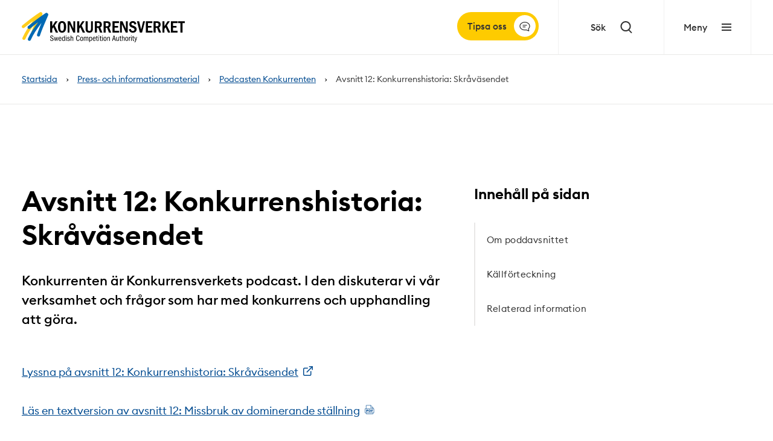

--- FILE ---
content_type: text/html; charset=utf-8
request_url: https://www.konkurrensverket.se/informationsmaterial/podcasten-konkurrenten/avsnitt-12-konkurrenshistoria-skravasendet/
body_size: 32221
content:



<!DOCTYPE html>
<html lang=sv>

<head>
    <script type="text/javascript">
        if (/MSIE \d|Trident.*rv:/.test(navigator.userAgent)) {
            document.write(
                '<script src="https://unpkg.com/core-js-bundle@3.4.5/minified.js" integrity="sha384-dbPsEbGokLaurgKwXqXydMKEuOPxNmn+3IJtWpznTtVokW/b98r9YFH9YASeo9nj"><\/script>'
            );
        }
    </script>

<title data-react-helmet="true">Avsnitt 12 | Podcasten Konkurrenten | Konkurrensverket</title><meta data-react-helmet="true" name="description" content="Konkurrenshistoria: Skråväsendet. Lyssna på avsnitt 12 av Konkurrensverkets podcast Konkurrenten."/><meta data-react-helmet="true" property="og:type" content="website"/><meta data-react-helmet="true" property="og:title" content="Avsnitt 12 | Podcasten Konkurrenten | Konkurrensverket"/><meta data-react-helmet="true" property="og:url" content="/informationsmaterial/podcasten-konkurrenten/avsnitt-12-konkurrenshistoria-skravasendet/"/><meta data-react-helmet="true" property="og:description" content="Konkurrenshistoria: Skråväsendet. Lyssna på avsnitt 12 av Konkurrensverkets podcast Konkurrenten."/><meta data-react-helmet="true" name="twitter:card" content="summary"/><meta data-react-helmet="true" name="twitter:description" content="Konkurrenshistoria: Skråväsendet. Lyssna på avsnitt 12 av Konkurrensverkets podcast Konkurrenten."/><meta data-react-helmet="true" http-equiv="X-UA-Compatible" content="IE=Edge"/><meta data-react-helmet="true" name="viewport" content="width=device-width, initial-scale=1"/><style data-styled="true" data-styled-version="5.2.0">.gmjWml{position:relative;top:-100px;display:block;}/*!sc*/
data-styled.g3[id="sc-gtssRu"]{content:"gmjWml,"}/*!sc*/
.bdDYJz{font-weight:600;font-family:"Euclid Circular B",sans-serif;font-size:2.875rem;line-height:3.5rem;margin-bottom:4rem;word-break:break-word;}/*!sc*/
@media screen and (min-width:480px) and (max-width:839px){.bdDYJz{font-size:2rem;line-height:2.375rem;margin-bottom:3rem;}}/*!sc*/
@media screen and (min-width:0px) and (max-width:479px){.bdDYJz{font-size:1.75rem;line-height:2.125rem;margin-bottom:2rem;}}/*!sc*/
data-styled.g5[id="sc-hKFyIo"]{content:"bdDYJz,"}/*!sc*/
.htLRdL{font-weight:600;font-family:"Euclid Circular B",sans-serif;font-size:1.5rem;line-height:2rem;margin-bottom:1rem;}/*!sc*/
@media screen and (min-width:480px) and (max-width:839px){.htLRdL{line-height:1.625rem;}}/*!sc*/
data-styled.g6[id="sc-eCApGN"]{content:"htLRdL,"}/*!sc*/
.boPkKw{font-weight:600;font-family:"Euclid Circular B",sans-serif;font-weight:700;font-size:1.125rem;line-height:1.5625rem;margin-bottom:1rem;}/*!sc*/
data-styled.g8[id="sc-gKAblj"]{content:"boPkKw,"}/*!sc*/
.knnrxv{font-weight:600;font-family:"Euclid Circular B",sans-serif;font-weight:700;font-size:0.875rem;line-height:1.25rem;margin-bottom:1rem;}/*!sc*/
data-styled.g9[id="sc-iCoHVE"]{content:"knnrxv,"}/*!sc*/
.dAHnJY{font-weight:600;font-family:"Euclid Circular B",sans-serif;font-size:0.75rem;line-height:0.9375rem;margin-bottom:1rem;}/*!sc*/
@media screen and (min-width:480px) and (max-width:839px){.dAHnJY{font-size:0.75rem;}}/*!sc*/
data-styled.g10[id="sc-fujyUd"]{content:"dAHnJY,"}/*!sc*/
.dryRrI{font-family:"Euclid Circular B",sans-serif;font-size:1.125rem;line-height:2rem;margin:0 0 2rem;}/*!sc*/
@media screen and (min-width:0px) and (max-width:479px){.dryRrI{font-size:1.125rem;}}/*!sc*/
data-styled.g11[id="sc-pNWxx"]{content:"dryRrI,"}/*!sc*/
.gfcIZQ{font-family:"Euclid Circular B",sans-serif;font-weight:500;font-size:1.375rem;line-height:2rem;margin:0 0 2rem;}/*!sc*/
@media screen and (min-width:0px) and (max-width:479px){.gfcIZQ{font-size:1.125rem;line-height:1.75rem;}}/*!sc*/
data-styled.g14[id="sc-iqAbSa"]{content:"gfcIZQ,"}/*!sc*/
.cMnhPQ{border:0;-webkit-clip:rect(0 0 0 0);clip:rect(0 0 0 0);height:0.1rem;margin:-0.1rem;overflow:hidden;padding:0;position:absolute;width:0.1rem;}/*!sc*/
data-styled.g15[id="sc-crzoUp"]{content:"cMnhPQ,"}/*!sc*/
.fsMKNz h1{font-weight:600;font-family:"Euclid Circular B",sans-serif;font-size:2.875rem;line-height:3.5rem;margin-bottom:4rem;}/*!sc*/
@media screen and (min-width:480px) and (max-width:839px){.fsMKNz h1{font-size:2rem;line-height:2.375rem;margin-bottom:3rem;}}/*!sc*/
@media screen and (min-width:0px) and (max-width:479px){.fsMKNz h1{font-size:1.75rem;line-height:2.125rem;margin-bottom:2rem;}}/*!sc*/
.fsMKNz h2{font-weight:600;font-family:"Euclid Circular B",sans-serif;font-size:1.5rem;line-height:2rem;margin-bottom:1rem;}/*!sc*/
@media screen and (min-width:480px) and (max-width:839px){.fsMKNz h2{line-height:1.625rem;}}/*!sc*/
.fsMKNz h3{font-weight:600;font-family:"Euclid Circular B",sans-serif;font-weight:700;font-size:1.25rem;line-height:1.6875rem;margin-bottom:1rem;}/*!sc*/
.fsMKNz h4{font-weight:600;font-family:"Euclid Circular B",sans-serif;font-weight:700;font-size:1.125rem;line-height:1.5625rem;margin-bottom:1rem;}/*!sc*/
.fsMKNz h5{font-weight:600;font-family:"Euclid Circular B",sans-serif;font-weight:700;font-size:0.875rem;line-height:1.25rem;margin-bottom:1rem;}/*!sc*/
.fsMKNz h6{font-weight:600;font-family:"Euclid Circular B",sans-serif;font-size:0.75rem;line-height:0.9375rem;margin-bottom:1rem;}/*!sc*/
@media screen and (min-width:480px) and (max-width:839px){.fsMKNz h6{font-size:0.75rem;}}/*!sc*/
.fsMKNz ul,.fsMKNz ol{margin:0 0 2rem;}/*!sc*/
.fsMKNz ul{list-style:none;padding:0 0 0 1.5rem;}/*!sc*/
.fsMKNz ul li::before{content:'\2022';font-weight:bold;display:inline-block;width:1rem;margin-left:-1rem;color:#000;}/*!sc*/
.fsMKNz table{border:0.0625rem solid #E9E8E7;border-spacing:0;border-radius:0.25rem;font-size:1rem;line-height:1.5;width:100%;font-family:"Euclid Circular B",sans-serif;font-weight:400;margin:2.5rem 0;}/*!sc*/
.fsMKNz table caption{padding:0 0 0.5rem;}/*!sc*/
@media screen and (min-width:0px) and (max-width:479px){.fsMKNz table caption{text-align:left;}}/*!sc*/
.fsMKNz table tbody tr:last-child th,.fsMKNz table tbody tr:last-child td{border-bottom:0;}/*!sc*/
.fsMKNz table thead th{border-bottom:0.0625rem solid #E9E8E7;}/*!sc*/
.fsMKNz table th,.fsMKNz table td{padding:1rem 1.5rem;border:0;border-bottom:0.0625rem solid #E9E8E7;}/*!sc*/
.fsMKNz table th p,.fsMKNz table td p{font-family:inherit;font-size:inherit;font-weight:inherit;padding:0;margin:0;}/*!sc*/
.fsMKNz table th{font-weight:700;text-align:left;}/*!sc*/
@media screen and (min-width:0px) and (max-width:479px){.fsMKNz .table-scrollable{width:100%;overflow-y:auto;margin-top:2.5rem;margin-bottom:2.5rem;position:relative;}.fsMKNz .table-scrollable > table{margin-top:0;margin-bottom:0;width:auto;max-width:none;}.fsMKNz .table-scrollable::-webkit-scrollbar{-webkit-appearance:none;width:0.875rem;height:0.875rem;}.fsMKNz .table-scrollable::-webkit-scrollbar-thumb{border-radius:0.5rem;border:0.1875rem solid #fff;background-color:rgba(0,0,0,0.3);}}/*!sc*/
.fsMKNz .icon{display:inline-block;width:0.75rem;height:0.75rem;margin-left:0.5rem;margin-right:0.3rem;background-repeat:no-repeat;}/*!sc*/
.fsMKNz a{color:#034C91;-webkit-transition:all 0.2s;transition:all 0.2s;}/*!sc*/
.fsMKNz a:hover{-webkit-text-decoration:none;text-decoration:none;}/*!sc*/
.fsMKNz a.pdf:after{content:'';display:inline-block;margin-left:0.5rem;background-color:#034C91;-webkit-mask:url('/assets/static/media/icon-pdf.6875390e.svg') no-repeat 0 0 / 1rem 1rem;-webkit-mask:url('/assets/static/media/icon-pdf.6875390e.svg') no-repeat 0 0 / 1rem 1rem;mask:url('/assets/static/media/icon-pdf.6875390e.svg') no-repeat 0 0 / 1rem 1rem;width:1rem;height:1rem;}/*!sc*/
.fsMKNz a.word:after{content:'';display:inline-block;margin-left:0.5rem;background-color:#034C91;-webkit-mask:url('/assets/static/media/icon-word.73979905.svg') no-repeat 0 0 / 1rem 1rem;-webkit-mask:url('/assets/static/media/icon-word.73979905.svg') no-repeat 0 0 / 1rem 1rem;mask:url('/assets/static/media/icon-word.73979905.svg') no-repeat 0 0 / 1rem 1rem;width:1rem;height:1rem;}/*!sc*/
.fsMKNz a.excel:after{content:'';display:inline-block;margin-left:0.5rem;background-color:#034C91;-webkit-mask:url('/assets/static/media/icon-excel.00dba3ae.svg') no-repeat 0 0 / 1rem 1rem;-webkit-mask:url('/assets/static/media/icon-excel.00dba3ae.svg') no-repeat 0 0 / 1rem 1rem;mask:url('/assets/static/media/icon-excel.00dba3ae.svg') no-repeat 0 0 / 1rem 1rem;width:1rem;height:1rem;}/*!sc*/
.fsMKNz a.external:after{content:'';display:inline-block;margin-left:0.5rem;background-color:#034C91;-webkit-mask:url('/assets/static/media/icon-external.ccb2a8f0.svg') no-repeat 0 0 / 1rem 1rem;-webkit-mask:url('/assets/static/media/icon-external.ccb2a8f0.svg') no-repeat 0 0 / 1rem 1rem;mask:url('/assets/static/media/icon-external.ccb2a8f0.svg') no-repeat 0 0 / 1rem 1rem;width:1rem;height:1rem;}/*!sc*/
.fsMKNz p,.fsMKNz a{font-family:"Euclid Circular B",sans-serif;font-size:1.125rem;line-height:2rem;margin:0 0 2rem;}/*!sc*/
@media screen and (min-width:0px) and (max-width:479px){.fsMKNz p,.fsMKNz a{font-size:1.125rem;}}/*!sc*/
.fsMKNz li{font-family:"Euclid Circular B",sans-serif;font-size:1.125rem;line-height:2rem;margin:0 0 2rem;margin-bottom:1rem;}/*!sc*/
@media screen and (min-width:0px) and (max-width:479px){.fsMKNz li{font-size:1.125rem;}}/*!sc*/
.iSgMrr h1{font-weight:600;font-family:"Euclid Circular B",sans-serif;font-size:2.875rem;line-height:3.5rem;margin-bottom:4rem;}/*!sc*/
@media screen and (min-width:480px) and (max-width:839px){.iSgMrr h1{font-size:2rem;line-height:2.375rem;margin-bottom:3rem;}}/*!sc*/
@media screen and (min-width:0px) and (max-width:479px){.iSgMrr h1{font-size:1.75rem;line-height:2.125rem;margin-bottom:2rem;}}/*!sc*/
.iSgMrr h2{font-weight:600;font-family:"Euclid Circular B",sans-serif;font-size:1.5rem;line-height:2rem;margin-bottom:1rem;}/*!sc*/
@media screen and (min-width:480px) and (max-width:839px){.iSgMrr h2{line-height:1.625rem;}}/*!sc*/
.iSgMrr h3{font-weight:600;font-family:"Euclid Circular B",sans-serif;font-weight:700;font-size:1.25rem;line-height:1.6875rem;margin-bottom:1rem;}/*!sc*/
.iSgMrr h4{font-weight:600;font-family:"Euclid Circular B",sans-serif;font-weight:700;font-size:1.125rem;line-height:1.5625rem;margin-bottom:1rem;}/*!sc*/
.iSgMrr h5{font-weight:600;font-family:"Euclid Circular B",sans-serif;font-weight:700;font-size:0.875rem;line-height:1.25rem;margin-bottom:1rem;}/*!sc*/
.iSgMrr h6{font-weight:600;font-family:"Euclid Circular B",sans-serif;font-size:0.75rem;line-height:0.9375rem;margin-bottom:1rem;}/*!sc*/
@media screen and (min-width:480px) and (max-width:839px){.iSgMrr h6{font-size:0.75rem;}}/*!sc*/
.iSgMrr ul,.iSgMrr ol{margin:0 0 2rem;}/*!sc*/
.iSgMrr ul{list-style:none;padding:0 0 0 1.5rem;}/*!sc*/
.iSgMrr ul li::before{content:'\2022';font-weight:bold;display:inline-block;width:1rem;margin-left:-1rem;color:#000;}/*!sc*/
.iSgMrr table{border:0.0625rem solid #E9E8E7;border-spacing:0;border-radius:0.25rem;font-size:1rem;line-height:1.5;width:100%;font-family:"Euclid Circular B",sans-serif;font-weight:400;margin:2.5rem 0;}/*!sc*/
.iSgMrr table caption{padding:0 0 0.5rem;}/*!sc*/
@media screen and (min-width:0px) and (max-width:479px){.iSgMrr table caption{text-align:left;}}/*!sc*/
.iSgMrr table tbody tr:last-child th,.iSgMrr table tbody tr:last-child td{border-bottom:0;}/*!sc*/
.iSgMrr table thead th{border-bottom:0.0625rem solid #E9E8E7;}/*!sc*/
.iSgMrr table th,.iSgMrr table td{padding:1rem 1.5rem;border:0;border-bottom:0.0625rem solid #E9E8E7;}/*!sc*/
.iSgMrr table th p,.iSgMrr table td p{font-family:inherit;font-size:inherit;font-weight:inherit;padding:0;margin:0;}/*!sc*/
.iSgMrr table th{font-weight:700;text-align:left;}/*!sc*/
@media screen and (min-width:0px) and (max-width:479px){.iSgMrr .table-scrollable{width:100%;overflow-y:auto;margin-top:2.5rem;margin-bottom:2.5rem;position:relative;}.iSgMrr .table-scrollable > table{margin-top:0;margin-bottom:0;width:auto;max-width:none;}.iSgMrr .table-scrollable::-webkit-scrollbar{-webkit-appearance:none;width:0.875rem;height:0.875rem;}.iSgMrr .table-scrollable::-webkit-scrollbar-thumb{border-radius:0.5rem;border:0.1875rem solid #fff;background-color:rgba(0,0,0,0.3);}}/*!sc*/
.iSgMrr .icon{display:inline-block;width:0.75rem;height:0.75rem;margin-left:0.5rem;margin-right:0.3rem;background-repeat:no-repeat;}/*!sc*/
.iSgMrr a{color:#034C91;-webkit-transition:all 0.2s;transition:all 0.2s;}/*!sc*/
.iSgMrr a:hover{-webkit-text-decoration:none;text-decoration:none;}/*!sc*/
.iSgMrr a.pdf:after{content:'';display:inline-block;margin-left:0.5rem;background-color:#034C91;-webkit-mask:url('/assets/static/media/icon-pdf.6875390e.svg') no-repeat 0 0 / 1rem 1rem;-webkit-mask:url('/assets/static/media/icon-pdf.6875390e.svg') no-repeat 0 0 / 1rem 1rem;mask:url('/assets/static/media/icon-pdf.6875390e.svg') no-repeat 0 0 / 1rem 1rem;width:1rem;height:1rem;}/*!sc*/
.iSgMrr a.word:after{content:'';display:inline-block;margin-left:0.5rem;background-color:#034C91;-webkit-mask:url('/assets/static/media/icon-word.73979905.svg') no-repeat 0 0 / 1rem 1rem;-webkit-mask:url('/assets/static/media/icon-word.73979905.svg') no-repeat 0 0 / 1rem 1rem;mask:url('/assets/static/media/icon-word.73979905.svg') no-repeat 0 0 / 1rem 1rem;width:1rem;height:1rem;}/*!sc*/
.iSgMrr a.excel:after{content:'';display:inline-block;margin-left:0.5rem;background-color:#034C91;-webkit-mask:url('/assets/static/media/icon-excel.00dba3ae.svg') no-repeat 0 0 / 1rem 1rem;-webkit-mask:url('/assets/static/media/icon-excel.00dba3ae.svg') no-repeat 0 0 / 1rem 1rem;mask:url('/assets/static/media/icon-excel.00dba3ae.svg') no-repeat 0 0 / 1rem 1rem;width:1rem;height:1rem;}/*!sc*/
.iSgMrr a.external:after{content:'';display:inline-block;margin-left:0.5rem;background-color:#034C91;-webkit-mask:url('/assets/static/media/icon-external.ccb2a8f0.svg') no-repeat 0 0 / 1rem 1rem;-webkit-mask:url('/assets/static/media/icon-external.ccb2a8f0.svg') no-repeat 0 0 / 1rem 1rem;mask:url('/assets/static/media/icon-external.ccb2a8f0.svg') no-repeat 0 0 / 1rem 1rem;width:1rem;height:1rem;}/*!sc*/
.iSgMrr p,.iSgMrr a{font-family:"Euclid Circular B",sans-serif;font-size:1rem;line-height:1.625rem;margin:0 0 2rem;}/*!sc*/
@media screen and (min-width:0px) and (max-width:479px){.iSgMrr p,.iSgMrr a{font-size:1rem;line-height:1.625rem;}}/*!sc*/
.iSgMrr li{font-family:"Euclid Circular B",sans-serif;font-size:1rem;line-height:1.625rem;margin:0 0 2rem;margin-bottom:1rem;}/*!sc*/
@media screen and (min-width:0px) and (max-width:479px){.iSgMrr li{font-size:1rem;line-height:1.625rem;}}/*!sc*/
.gQxVdz h1{font-weight:600;font-family:"Euclid Circular B",sans-serif;font-size:2.875rem;line-height:3.5rem;margin-bottom:4rem;}/*!sc*/
@media screen and (min-width:480px) and (max-width:839px){.gQxVdz h1{font-size:2rem;line-height:2.375rem;margin-bottom:3rem;}}/*!sc*/
@media screen and (min-width:0px) and (max-width:479px){.gQxVdz h1{font-size:1.75rem;line-height:2.125rem;margin-bottom:2rem;}}/*!sc*/
.gQxVdz h2{font-weight:600;font-family:"Euclid Circular B",sans-serif;font-size:1.5rem;line-height:2rem;margin-bottom:1rem;}/*!sc*/
@media screen and (min-width:480px) and (max-width:839px){.gQxVdz h2{line-height:1.625rem;}}/*!sc*/
.gQxVdz h3{font-weight:600;font-family:"Euclid Circular B",sans-serif;font-weight:700;font-size:1.25rem;line-height:1.6875rem;margin-bottom:1rem;}/*!sc*/
.gQxVdz h4{font-weight:600;font-family:"Euclid Circular B",sans-serif;font-weight:700;font-size:1.125rem;line-height:1.5625rem;margin-bottom:1rem;}/*!sc*/
.gQxVdz h5{font-weight:600;font-family:"Euclid Circular B",sans-serif;font-weight:700;font-size:0.875rem;line-height:1.25rem;margin-bottom:1rem;}/*!sc*/
.gQxVdz h6{font-weight:600;font-family:"Euclid Circular B",sans-serif;font-size:0.75rem;line-height:0.9375rem;margin-bottom:1rem;}/*!sc*/
@media screen and (min-width:480px) and (max-width:839px){.gQxVdz h6{font-size:0.75rem;}}/*!sc*/
.gQxVdz ul,.gQxVdz ol{margin:0 0 2rem;}/*!sc*/
.gQxVdz ul{list-style:none;padding:0 0 0 1.5rem;}/*!sc*/
.gQxVdz ul li::before{content:'\2022';font-weight:bold;display:inline-block;width:1rem;margin-left:-1rem;color:#000;}/*!sc*/
.gQxVdz table{border:0.0625rem solid #E9E8E7;border-spacing:0;border-radius:0.25rem;font-size:1rem;line-height:1.5;width:100%;font-family:"Euclid Circular B",sans-serif;font-weight:400;margin:2.5rem 0;}/*!sc*/
.gQxVdz table caption{padding:0 0 0.5rem;}/*!sc*/
@media screen and (min-width:0px) and (max-width:479px){.gQxVdz table caption{text-align:left;}}/*!sc*/
.gQxVdz table tbody tr:last-child th,.gQxVdz table tbody tr:last-child td{border-bottom:0;}/*!sc*/
.gQxVdz table thead th{border-bottom:0.0625rem solid #E9E8E7;}/*!sc*/
.gQxVdz table th,.gQxVdz table td{padding:1rem 1.5rem;border:0;border-bottom:0.0625rem solid #E9E8E7;}/*!sc*/
.gQxVdz table th p,.gQxVdz table td p{font-family:inherit;font-size:inherit;font-weight:inherit;padding:0;margin:0;}/*!sc*/
.gQxVdz table th{font-weight:700;text-align:left;}/*!sc*/
@media screen and (min-width:0px) and (max-width:479px){.gQxVdz .table-scrollable{width:100%;overflow-y:auto;margin-top:2.5rem;margin-bottom:2.5rem;position:relative;}.gQxVdz .table-scrollable > table{margin-top:0;margin-bottom:0;width:auto;max-width:none;}.gQxVdz .table-scrollable::-webkit-scrollbar{-webkit-appearance:none;width:0.875rem;height:0.875rem;}.gQxVdz .table-scrollable::-webkit-scrollbar-thumb{border-radius:0.5rem;border:0.1875rem solid #fff;background-color:rgba(0,0,0,0.3);}}/*!sc*/
.gQxVdz .icon{display:inline-block;width:0.75rem;height:0.75rem;margin-left:0.5rem;margin-right:0.3rem;background-repeat:no-repeat;}/*!sc*/
.gQxVdz a{color:#034C91;-webkit-transition:all 0.2s;transition:all 0.2s;}/*!sc*/
.gQxVdz a:hover{-webkit-text-decoration:none;text-decoration:none;}/*!sc*/
.gQxVdz a.pdf:after{content:'';display:inline-block;margin-left:0.5rem;background-color:#034C91;-webkit-mask:url('/assets/static/media/icon-pdf.6875390e.svg') no-repeat 0 0 / 1rem 1rem;-webkit-mask:url('/assets/static/media/icon-pdf.6875390e.svg') no-repeat 0 0 / 1rem 1rem;mask:url('/assets/static/media/icon-pdf.6875390e.svg') no-repeat 0 0 / 1rem 1rem;width:1rem;height:1rem;}/*!sc*/
.gQxVdz a.word:after{content:'';display:inline-block;margin-left:0.5rem;background-color:#034C91;-webkit-mask:url('/assets/static/media/icon-word.73979905.svg') no-repeat 0 0 / 1rem 1rem;-webkit-mask:url('/assets/static/media/icon-word.73979905.svg') no-repeat 0 0 / 1rem 1rem;mask:url('/assets/static/media/icon-word.73979905.svg') no-repeat 0 0 / 1rem 1rem;width:1rem;height:1rem;}/*!sc*/
.gQxVdz a.excel:after{content:'';display:inline-block;margin-left:0.5rem;background-color:#034C91;-webkit-mask:url('/assets/static/media/icon-excel.00dba3ae.svg') no-repeat 0 0 / 1rem 1rem;-webkit-mask:url('/assets/static/media/icon-excel.00dba3ae.svg') no-repeat 0 0 / 1rem 1rem;mask:url('/assets/static/media/icon-excel.00dba3ae.svg') no-repeat 0 0 / 1rem 1rem;width:1rem;height:1rem;}/*!sc*/
.gQxVdz a.external:after{content:'';display:inline-block;margin-left:0.5rem;background-color:#034C91;-webkit-mask:url('/assets/static/media/icon-external.ccb2a8f0.svg') no-repeat 0 0 / 1rem 1rem;-webkit-mask:url('/assets/static/media/icon-external.ccb2a8f0.svg') no-repeat 0 0 / 1rem 1rem;mask:url('/assets/static/media/icon-external.ccb2a8f0.svg') no-repeat 0 0 / 1rem 1rem;width:1rem;height:1rem;}/*!sc*/
.gQxVdz p,.gQxVdz a{font-family:"Euclid Circular B",sans-serif;font-size:1.125rem;line-height:2rem;margin:0 0 2rem;color:white;}/*!sc*/
@media screen and (min-width:0px) and (max-width:479px){.gQxVdz p,.gQxVdz a{font-size:1.125rem;}}/*!sc*/
.gQxVdz li{font-family:"Euclid Circular B",sans-serif;font-size:1.125rem;line-height:2rem;margin:0 0 2rem;margin-bottom:1rem;}/*!sc*/
@media screen and (min-width:0px) and (max-width:479px){.gQxVdz li{font-size:1.125rem;}}/*!sc*/
data-styled.g18[id="sc-ksluoS"]{content:"fsMKNz,iSgMrr,gQxVdz,"}/*!sc*/
.lhptvc{vertical-align:middle;fill:#183E6B;width:0.875rem;height:0.875rem;-webkit-transform:rotate(1turn);-ms-transform:rotate(1turn);transform:rotate(1turn);-webkit-transition:all 0.2s;transition:all 0.2s;-webkit-animation:none;animation:none;}/*!sc*/
@-webkit-keyframes spin{from{-webkit-transform:rotate(0deg);-ms-transform:rotate(0deg);transform:rotate(0deg);}to{-webkit-transform:rotate(360deg);-ms-transform:rotate(360deg);transform:rotate(360deg);}}/*!sc*/
@keyframes spin{from{-webkit-transform:rotate(0deg);-ms-transform:rotate(0deg);transform:rotate(0deg);}to{-webkit-transform:rotate(360deg);-ms-transform:rotate(360deg);transform:rotate(360deg);}}/*!sc*/
.geBZSU{vertical-align:middle;fill:#333;width:1.5rem;height:1.5rem;-webkit-transform:rotate(1turn);-ms-transform:rotate(1turn);transform:rotate(1turn);-webkit-transition:all 0.2s;transition:all 0.2s;-webkit-animation:none;animation:none;}/*!sc*/
@-webkit-keyframes spin{from{-webkit-transform:rotate(0deg);-ms-transform:rotate(0deg);transform:rotate(0deg);}to{-webkit-transform:rotate(360deg);-ms-transform:rotate(360deg);transform:rotate(360deg);}}/*!sc*/
@keyframes spin{from{-webkit-transform:rotate(0deg);-ms-transform:rotate(0deg);transform:rotate(0deg);}to{-webkit-transform:rotate(360deg);-ms-transform:rotate(360deg);transform:rotate(360deg);}}/*!sc*/
.kVFlJH{vertical-align:middle;fill:#000;width:1.5rem;height:1.5rem;-webkit-transform:rotate(1turn);-ms-transform:rotate(1turn);transform:rotate(1turn);-webkit-transition:all 0.2s;transition:all 0.2s;-webkit-animation:none;animation:none;}/*!sc*/
@-webkit-keyframes spin{from{-webkit-transform:rotate(0deg);-ms-transform:rotate(0deg);transform:rotate(0deg);}to{-webkit-transform:rotate(360deg);-ms-transform:rotate(360deg);transform:rotate(360deg);}}/*!sc*/
@keyframes spin{from{-webkit-transform:rotate(0deg);-ms-transform:rotate(0deg);transform:rotate(0deg);}to{-webkit-transform:rotate(360deg);-ms-transform:rotate(360deg);transform:rotate(360deg);}}/*!sc*/
.gLryOH{vertical-align:middle;fill:#034C91;width:1.5rem;height:1.5rem;-webkit-transform:rotate(1turn);-ms-transform:rotate(1turn);transform:rotate(1turn);-webkit-transition:all 0.2s;transition:all 0.2s;-webkit-animation:none;animation:none;}/*!sc*/
@-webkit-keyframes spin{from{-webkit-transform:rotate(0deg);-ms-transform:rotate(0deg);transform:rotate(0deg);}to{-webkit-transform:rotate(360deg);-ms-transform:rotate(360deg);transform:rotate(360deg);}}/*!sc*/
@keyframes spin{from{-webkit-transform:rotate(0deg);-ms-transform:rotate(0deg);transform:rotate(0deg);}to{-webkit-transform:rotate(360deg);-ms-transform:rotate(360deg);transform:rotate(360deg);}}/*!sc*/
.ecEjaM{vertical-align:middle;fill:#183E6B;width:1.5rem;height:1.5rem;-webkit-transform:rotate(1turn);-ms-transform:rotate(1turn);transform:rotate(1turn);-webkit-transition:all 0.2s;transition:all 0.2s;-webkit-animation:none;animation:none;}/*!sc*/
@-webkit-keyframes spin{from{-webkit-transform:rotate(0deg);-ms-transform:rotate(0deg);transform:rotate(0deg);}to{-webkit-transform:rotate(360deg);-ms-transform:rotate(360deg);transform:rotate(360deg);}}/*!sc*/
@keyframes spin{from{-webkit-transform:rotate(0deg);-ms-transform:rotate(0deg);transform:rotate(0deg);}to{-webkit-transform:rotate(360deg);-ms-transform:rotate(360deg);transform:rotate(360deg);}}/*!sc*/
.gQVeQL{vertical-align:middle;fill:#000;width:0.875rem;height:0.875rem;-webkit-transform:rotate(1turn);-ms-transform:rotate(1turn);transform:rotate(1turn);-webkit-transition:all 0.2s;transition:all 0.2s;-webkit-animation:none;animation:none;}/*!sc*/
@-webkit-keyframes spin{from{-webkit-transform:rotate(0deg);-ms-transform:rotate(0deg);transform:rotate(0deg);}to{-webkit-transform:rotate(360deg);-ms-transform:rotate(360deg);transform:rotate(360deg);}}/*!sc*/
@keyframes spin{from{-webkit-transform:rotate(0deg);-ms-transform:rotate(0deg);transform:rotate(0deg);}to{-webkit-transform:rotate(360deg);-ms-transform:rotate(360deg);transform:rotate(360deg);}}/*!sc*/
.eegATb{vertical-align:middle;fill:#0459A9;width:1.5rem;height:1.5rem;-webkit-transform:rotate(0.25turn);-ms-transform:rotate(0.25turn);transform:rotate(0.25turn);-webkit-transition:all 0.2s;transition:all 0.2s;-webkit-animation:none;animation:none;}/*!sc*/
@-webkit-keyframes spin{from{-webkit-transform:rotate(0deg);-ms-transform:rotate(0deg);transform:rotate(0deg);}to{-webkit-transform:rotate(360deg);-ms-transform:rotate(360deg);transform:rotate(360deg);}}/*!sc*/
@keyframes spin{from{-webkit-transform:rotate(0deg);-ms-transform:rotate(0deg);transform:rotate(0deg);}to{-webkit-transform:rotate(360deg);-ms-transform:rotate(360deg);transform:rotate(360deg);}}/*!sc*/
data-styled.g33[id="sc-iJCRLp"]{content:"lhptvc,geBZSU,kVFlJH,gLryOH,ecEjaM,gQVeQL,eegATb,"}/*!sc*/
.YFkbe{display:-webkit-inline-box;display:-webkit-inline-flex;display:-ms-inline-flexbox;display:inline-flex;-webkit-box-pack:center;-webkit-justify-content:center;-ms-flex-pack:center;justify-content:center;-webkit-align-items:center;-webkit-box-align:center;-ms-flex-align:center;align-items:center;outline:none;border:none;border-radius:3.125rem;font-family:"Euclid Circular B",sans-serif;font-weight:500;font-size:1rem;-webkit-transition:all 0.2s;transition:all 0.2s;-webkit-text-decoration:none;text-decoration:none;cursor:pointer;height:2.875rem;padding:0 1.5rem;background-color:#0459A9;border:none;color:#ffffff;}/*!sc*/
.YFkbe:hover{background-color:#034c90;}/*!sc*/
.dZrFJt{display:-webkit-inline-box;display:-webkit-inline-flex;display:-ms-inline-flexbox;display:inline-flex;-webkit-box-pack:justify;-webkit-justify-content:space-between;-ms-flex-pack:justify;justify-content:space-between;-webkit-align-items:center;-webkit-box-align:center;-ms-flex-align:center;align-items:center;outline:none;border:none;border-radius:3.125rem;font-family:"Euclid Circular B",sans-serif;font-weight:500;font-size:1rem;-webkit-transition:all 0.2s;transition:all 0.2s;-webkit-text-decoration:none;text-decoration:none;cursor:pointer;height:2.875rem;padding:0 1.5rem;background-color:#DBE9F5;border:none;color:#034C91;}/*!sc*/
.dZrFJt:hover{background-color:#c7ddef;}/*!sc*/
.iyaXhR{display:-webkit-inline-box;display:-webkit-inline-flex;display:-ms-inline-flexbox;display:inline-flex;-webkit-box-pack:justify;-webkit-justify-content:space-between;-ms-flex-pack:justify;justify-content:space-between;-webkit-align-items:center;-webkit-box-align:center;-ms-flex-align:center;align-items:center;outline:none;border:none;border-radius:3.125rem;font-family:"Euclid Circular B",sans-serif;font-weight:500;font-size:1rem;-webkit-transition:all 0.2s;transition:all 0.2s;-webkit-text-decoration:none;text-decoration:none;cursor:pointer;height:2.875rem;padding:0 1.5rem;background-color:#DBE9F5;border:none;color:#034C91;width:18.75rem;}/*!sc*/
.iyaXhR:hover{background-color:#c7ddef;}/*!sc*/
.hkvRmr{display:-webkit-inline-box;display:-webkit-inline-flex;display:-ms-inline-flexbox;display:inline-flex;-webkit-box-pack:justify;-webkit-justify-content:space-between;-ms-flex-pack:justify;justify-content:space-between;-webkit-align-items:center;-webkit-box-align:center;-ms-flex-align:center;align-items:center;outline:none;border:none;border-radius:3.125rem;font-family:"Euclid Circular B",sans-serif;font-weight:500;font-size:1rem;-webkit-transition:all 0.2s;transition:all 0.2s;-webkit-text-decoration:none;text-decoration:none;cursor:pointer;height:2.875rem;padding:0 1.5rem;background-color:#ffffff;border:0.0625rem solid #034C91;color:#034C91;}/*!sc*/
.hkvRmr:hover{background-color:#c7ddef;}/*!sc*/
.hkvRmr:disabled:hover{background-color:#ffffff;}/*!sc*/
data-styled.g34[id="sc-giAqnE"]{content:"YFkbe,dZrFJt,iyaXhR,hkvRmr,"}/*!sc*/
.cYmwOA{height:0.875rem;width:0.875rem;margin-left:1.125rem;}/*!sc*/
data-styled.g36[id="sc-bYwzba"]{content:"cYmwOA,"}/*!sc*/
.fhWCJd{-webkit-text-decoration:none;text-decoration:none;display:-webkit-inline-box;display:-webkit-inline-flex;display:-ms-inline-flexbox;display:inline-flex;-webkit-align-items:center;-webkit-box-align:center;-ms-flex-align:center;align-items:center;color:#034C91;}/*!sc*/
.fhWCJd svg{width:1.2rem;height:1.2rem;}/*!sc*/
.fhWCJd .sc-kLokih{font-size:1rem;}/*!sc*/
.fhWCJd:hover .sc-kLokih{-webkit-text-decoration:underline;text-decoration:underline;}/*!sc*/
data-styled.g38[id="sc-iklIKw"]{content:"fhWCJd,"}/*!sc*/
.iBVzYM{display:block;width:100%;max-width:100%;}/*!sc*/
data-styled.g39[id="sc-jJMGHv"]{content:"iBVzYM,"}/*!sc*/
.eiuIcv{border-bottom:0;background-color:#183E6B;}/*!sc*/
.gGgxXq{border-bottom:0;background-color:#183E6B;padding:0;}/*!sc*/
.glAIWw{border-bottom:0;background-color:#ffffff;}/*!sc*/
.cujpdA{border-bottom:0;background-color:#ffffff;margin:0 auto;max-width:120rem;background:transparent;}/*!sc*/
@media screen and (min-width:0px) and (max-width:839px){.cujpdA{padding:0 2.25rem;}}/*!sc*/
@media screen and (min-width:0px) and (max-width:479px){.cujpdA{padding:0 1rem;}}/*!sc*/
@media screen and (min-width:840px){.cujpdA{padding:0 7.5rem;}}/*!sc*/
.gAutXB{border-bottom:0;background-color:#DBE9F5;}/*!sc*/
.jxXmQh{border-bottom:0;background-color:#DBE9F5;margin:0 auto;max-width:120rem;background:transparent;}/*!sc*/
@media screen and (min-width:0px) and (max-width:839px){.jxXmQh{padding:0 2.25rem;}}/*!sc*/
@media screen and (min-width:0px) and (max-width:479px){.jxXmQh{padding:0 1rem;}}/*!sc*/
@media screen and (min-width:840px){.jxXmQh{padding:0 7.5rem;}}/*!sc*/
.jBgPps{border-bottom:0.0625rem solid #E9E8E7;background-color:#ffffff;}/*!sc*/
.kNJzRf{border-bottom:0;background-color:#ffffff;margin:0 auto;max-width:120rem;background:transparent;}/*!sc*/
@media screen and (min-width:0px) and (max-width:839px){.kNJzRf{padding:0 2.25rem;}}/*!sc*/
@media screen and (min-width:0px) and (max-width:479px){.kNJzRf{padding:0 1rem;}}/*!sc*/
@media screen and (min-width:840px){.kNJzRf{padding:0 2.25rem;}}/*!sc*/
data-styled.g51[id="sc-dPaNSN"]{content:"eiuIcv,gGgxXq,glAIWw,cujpdA,gAutXB,jxXmQh,jBgPps,kNJzRf,"}/*!sc*/
.bhjKRs{display:-webkit-box;display:-webkit-flex;display:-ms-flexbox;display:flex;}/*!sc*/
@media screen and (min-width:0px) and (max-width:479px){.bhjKRs{-webkit-flex-direction:column;-ms-flex-direction:column;flex-direction:column;}}/*!sc*/
@media screen and (min-width:0px) and (max-width:839px){.bhjKRs{-webkit-flex-direction:column;-ms-flex-direction:column;flex-direction:column;}}/*!sc*/
@media screen and (min-width:840px) and (max-width:1024px){.bhjKRs{-webkit-flex-direction:column;-ms-flex-direction:column;flex-direction:column;padding-left:0 !important;}}/*!sc*/
data-styled.g52[id="sc-bBjRzc"]{content:"bhjKRs,"}/*!sc*/
.iGliNw{-webkit-align-items:center;-webkit-box-align:center;-ms-flex-align:center;align-items:center;display:-webkit-box;display:-webkit-flex;display:-ms-flexbox;display:flex;-webkit-box-pack:end;-webkit-justify-content:flex-end;-ms-flex-pack:end;justify-content:flex-end;padding:0 6rem;width:50%;}/*!sc*/
@media screen and (min-width:840px) and (max-width:1024px){.iGliNw{max-width:100% !important;width:100%;-webkit-box-pack:center;-webkit-justify-content:center;-ms-flex-pack:center;justify-content:center;text-align:center;padding:4.75rem 2rem;}}/*!sc*/
@media screen and (min-width:0px) and (max-width:839px){.iGliNw{-webkit-box-pack:center;-webkit-justify-content:center;-ms-flex-pack:center;justify-content:center;text-align:center;width:100%;padding:4.75rem 2rem;}}/*!sc*/
@media screen and (min-width:0px) and (max-width:479px){.iGliNw{-webkit-box-pack:center;-webkit-justify-content:center;-ms-flex-pack:center;justify-content:center;text-align:center;width:100%;padding:4.75rem 1rem;}}/*!sc*/
data-styled.g53[id="sc-cOigif"]{content:"iGliNw,"}/*!sc*/
.jDwODi{max-width:38.625rem;padding:0 0;}/*!sc*/
@media screen and (min-width:840px) and (max-width:1024px){.jDwODi{max-width:100%;}}/*!sc*/
@media screen and (min-width:0px) and (max-width:839px){.jDwODi{max-width:unset;padding:0;}}/*!sc*/
data-styled.g54[id="sc-ArjOu"]{content:"jDwODi,"}/*!sc*/
.eZiEu{width:50%;}/*!sc*/
@media screen and (min-width:840px) and (max-width:1024px){.eZiEu{width:100%;}}/*!sc*/
@media screen and (min-width:480px) and (max-width:839px){.eZiEu{width:100%;}}/*!sc*/
@media screen and (min-width:0px) and (max-width:479px){.eZiEu{width:100%;}}/*!sc*/
@media screen and (min-width:0px) and (max-width:839px){.eZiEu{width:100%;}}/*!sc*/
.eZiEu img{height:100%;object-fit:cover;}/*!sc*/
data-styled.g55[id="sc-khIgXV"]{content:"eZiEu,"}/*!sc*/
.jWnig{color:#ffffff;margin-bottom:1rem;}/*!sc*/
@media screen and (min-width:0px) and (max-width:479px){.jWnig{font-size:2.125rem;}}/*!sc*/
@media screen and (min-width:0px) and (max-width:839px){.jWnig{text-align:center;}}/*!sc*/
@media screen and (min-width:840px) and (max-width:1024px){.jWnig{text-align:center;}}/*!sc*/
data-styled.g56[id="sc-hTRkEk"]{content:"jWnig,"}/*!sc*/
.fkCSEE{height:100%;}/*!sc*/
data-styled.g58[id="sc-gSYCTC"]{content:"fkCSEE,"}/*!sc*/
.bXPsyA{display:-webkit-box;display:-webkit-flex;display:-ms-flexbox;display:flex;-webkit-flex-direction:row;-ms-flex-direction:row;flex-direction:row;-webkit-flex-wrap:wrap;-ms-flex-wrap:wrap;flex-wrap:wrap;-webkit-box-pack:justify;-webkit-justify-content:space-between;-ms-flex-pack:justify;justify-content:space-between;-webkit-align-items:flex-start;-webkit-box-align:flex-start;-ms-flex-align:flex-start;align-items:flex-start;margin-bottom:1.25rem;}/*!sc*/
@media screen and (min-width:0px) and (max-width:479px){.bXPsyA{-webkit-flex-direction:column;-ms-flex-direction:column;flex-direction:column;-webkit-align-items:center;-webkit-box-align:center;-ms-flex-align:center;align-items:center;}}/*!sc*/
@media screen and (min-width:480px) and (max-width:839px){.bXPsyA{-webkit-flex-direction:column;-ms-flex-direction:column;flex-direction:column;-webkit-align-items:center;-webkit-box-align:center;-ms-flex-align:center;align-items:center;}}/*!sc*/
@media screen and (min-width:840px) and (max-width:1024px){.bXPsyA{-webkit-flex-direction:column;-ms-flex-direction:column;flex-direction:column;-webkit-align-items:center;-webkit-box-align:center;-ms-flex-align:center;align-items:center;}}/*!sc*/
.bXPsyA > *{min-width:15rem;margin-top:1.25rem;}/*!sc*/
data-styled.g60[id="sc-iNiQeE"]{content:"bXPsyA,"}/*!sc*/
.hsuxes{height:3.75rem;width:100%;padding:0 1.125rem;font-family:"Euclid Circular B",sans-serif;font-size:0.9375rem;border:0.0625rem solid #4B749B;}/*!sc*/
.hsuxes:placeholder{color:#878787;}/*!sc*/
.hsuxes.invalid{border:1px solid #E0182D;}/*!sc*/
.hsuxes::-webkit-outer-spin-button,.hsuxes::-webkit-inner-spin-button{-webkit-appearance:none;margin:0;}/*!sc*/
.hsuxes[type='number']{-moz-appearance:textfield;}/*!sc*/
data-styled.g67[id="sc-gGLyOc"]{content:"hsuxes,"}/*!sc*/
.geecTj{height:3.75rem;padding:1.375rem 2.5rem;}/*!sc*/
data-styled.g69[id="sc-fbIXFq"]{content:"geecTj,"}/*!sc*/
.cUWXXc{display:-webkit-box;display:-webkit-flex;display:-ms-flexbox;display:flex;-webkit-box-pack:center;-webkit-justify-content:center;-ms-flex-pack:center;justify-content:center;width:100%;}/*!sc*/
@media screen and (min-width:0px) and (max-width:479px){.cUWXXc{-webkit-flex-direction:column;-ms-flex-direction:column;flex-direction:column;padding:0 0.25rem;}.cUWXXc > button{height:3rem;line-height:0.625rem;}}/*!sc*/
data-styled.g88[id="sc-Gvgqn"]{content:"cUWXXc,"}/*!sc*/
.cGnDyB{position:relative;display:inline-block;}/*!sc*/
@media screen and (min-width:0px) and (max-width:479px){.cGnDyB{-webkit-box-flex:1;-webkit-flex-grow:1;-ms-flex-positive:1;flex-grow:1;margin-right:0.25rem;}}/*!sc*/
data-styled.g89[id="sc-gsWdvU"]{content:"cGnDyB,"}/*!sc*/
.gPKabd{padding:1.375rem 1.875rem 1.25rem;padding-left:1.875rem;height:auto;width:30.625rem;font-family:"Euclid Circular B",sans-serif;font-size:1rem;line-height:1.25rem;color:#333;border:0.0625rem solid #A3C2DB;border-radius:2rem;margin-right:0.5rem;}/*!sc*/
.gPKabd:focus{box-shadow:0 0 0 0.1875rem #0B71BC;outline:none;}/*!sc*/
@media screen and (min-width:0px) and (max-width:479px){.gPKabd{height:3rem;text-align:center;max-width:100%;margin-bottom:0.625rem;}}/*!sc*/
data-styled.g90[id="sc-bXevSJ"]{content:"gPKabd,"}/*!sc*/
.dugqNO:focus{border:0.1875rem solid rgb(255,255,255);}/*!sc*/
data-styled.g92[id="sc-csTaMs"]{content:"dugqNO,"}/*!sc*/
.bleAmJ{margin:0 auto;}/*!sc*/
@media (min-width:840px){.bleAmJ{display:-webkit-box;display:-webkit-flex;display:-ms-flexbox;display:flex;-webkit-flex-flow:row wrap;-ms-flex-flow:row wrap;flex-flow:row wrap;-webkit-align-items:stretch;-webkit-box-align:stretch;-ms-flex-align:stretch;align-items:stretch;margin:-12px;}@supports (display:grid){.bleAmJ{display:grid;margin:0;grid-gap:24px;grid-template-columns:repeat(12,minmax(0,1fr));}}}/*!sc*/
@media (min-width:480px) and (max-width:839px){.bleAmJ{display:-webkit-box;display:-webkit-flex;display:-ms-flexbox;display:flex;-webkit-flex-flow:row wrap;-ms-flex-flow:row wrap;flex-flow:row wrap;-webkit-align-items:stretch;-webkit-box-align:stretch;-ms-flex-align:stretch;align-items:stretch;margin:-8px;}@supports (display:grid){.bleAmJ{display:grid;margin:0;grid-gap:16px;grid-template-columns:repeat(8,minmax(0,1fr));}}}/*!sc*/
@media (max-width:479px){.bleAmJ{display:-webkit-box;display:-webkit-flex;display:-ms-flexbox;display:flex;-webkit-flex-flow:row wrap;-ms-flex-flow:row wrap;flex-flow:row wrap;-webkit-align-items:stretch;-webkit-box-align:stretch;-ms-flex-align:stretch;align-items:stretch;margin:-8px;}@supports (display:grid){.bleAmJ{display:grid;margin:0;grid-gap:16px;grid-template-columns:repeat(4,minmax(0,1fr));}}}/*!sc*/
.iHrjA{margin:0 auto;}/*!sc*/
@media (min-width:840px){.iHrjA{display:-webkit-box;display:-webkit-flex;display:-ms-flexbox;display:flex;-webkit-flex-flow:row wrap;-ms-flex-flow:row wrap;flex-flow:row wrap;-webkit-align-items:stretch;-webkit-box-align:stretch;-ms-flex-align:stretch;align-items:stretch;margin:-45px;}@supports (display:grid){.iHrjA{display:grid;margin:0;grid-gap:90px;grid-template-columns:repeat(12,minmax(0,1fr));}}}/*!sc*/
@media (min-width:480px) and (max-width:839px){.iHrjA{display:-webkit-box;display:-webkit-flex;display:-ms-flexbox;display:flex;-webkit-flex-flow:row wrap;-ms-flex-flow:row wrap;flex-flow:row wrap;-webkit-align-items:stretch;-webkit-box-align:stretch;-ms-flex-align:stretch;align-items:stretch;margin:-45px;}@supports (display:grid){.iHrjA{display:grid;margin:0;grid-gap:90px;grid-template-columns:repeat(8,minmax(0,1fr));}}}/*!sc*/
@media (max-width:479px){.iHrjA{display:-webkit-box;display:-webkit-flex;display:-ms-flexbox;display:flex;-webkit-flex-flow:row wrap;-ms-flex-flow:row wrap;flex-flow:row wrap;-webkit-align-items:stretch;-webkit-box-align:stretch;-ms-flex-align:stretch;align-items:stretch;margin:-45px;}@supports (display:grid){.iHrjA{display:grid;margin:0;grid-gap:90px;grid-template-columns:repeat(4,minmax(0,1fr));}}}/*!sc*/
data-styled.g107[id="sc-xGAYn"]{content:"bleAmJ,iHrjA,"}/*!sc*/
@media (min-width:840px){.eOahEK{width:calc(33.33333333333333% - 24px);box-sizing:border-box;margin:12px;}@supports (display:grid){.eOahEK{width:auto;grid-column-end:span 4;}}@supports (display:grid){.eOahEK{margin:0;}}}/*!sc*/
@media (min-width:480px) and (max-width:839px){.eOahEK{width:calc(50% - 16px);box-sizing:border-box;margin:8px;}@supports (display:grid){.eOahEK{width:auto;grid-column-end:span 4;}}@supports (display:grid){.eOahEK{margin:0;}}}/*!sc*/
@media (max-width:479px){.eOahEK{width:calc(100% - 16px);box-sizing:border-box;margin:8px;}@supports (display:grid){.eOahEK{width:auto;grid-column-end:span 4;}}@supports (display:grid){.eOahEK{margin:0;}}}/*!sc*/
@media (min-width:840px){.faslrz{width:calc(50% - 24px);box-sizing:border-box;margin:12px;}@supports (display:grid){.faslrz{width:auto;grid-column-end:span 6;}}@supports (display:grid){.faslrz{margin:0;}}}/*!sc*/
@media (min-width:480px) and (max-width:839px){.faslrz{width:calc(100% - 16px);box-sizing:border-box;margin:8px;}@supports (display:grid){.faslrz{width:auto;grid-column-end:span 8;}}@supports (display:grid){.faslrz{margin:0;}}}/*!sc*/
@media (max-width:479px){.faslrz{width:calc(100% - 16px);box-sizing:border-box;margin:8px;}@supports (display:grid){.faslrz{width:auto;grid-column-end:span 4;}}@supports (display:grid){.faslrz{margin:0;}}}/*!sc*/
@media (min-width:840px){.fySeLc{width:calc(58.333333333333336% - 24px);box-sizing:border-box;margin:12px;}@supports (display:grid){.fySeLc{width:auto;grid-column-end:span 7;}}@supports (display:grid){.fySeLc{margin:0;}}}/*!sc*/
@media (min-width:480px) and (max-width:839px){.fySeLc{width:calc(87.5% - 16px);box-sizing:border-box;margin:8px;}@supports (display:grid){.fySeLc{width:auto;grid-column-end:span 7;}}@supports (display:grid){.fySeLc{margin:0;}}}/*!sc*/
@media (max-width:479px){.fySeLc{width:calc(100% - 16px);box-sizing:border-box;margin:8px;}@supports (display:grid){.fySeLc{width:auto;grid-column-end:span 4;}}@supports (display:grid){.fySeLc{margin:0;}}}/*!sc*/
@media (min-width:840px){.jgZRqc{width:calc(41.66666666666667% - 24px);box-sizing:border-box;margin:12px;}@supports (display:grid){.jgZRqc{width:auto;grid-column-end:span 5;}}@supports (display:grid){.jgZRqc{margin:0;}}}/*!sc*/
@media (min-width:480px) and (max-width:839px){.jgZRqc{width:calc(62.5% - 16px);box-sizing:border-box;margin:8px;}@supports (display:grid){.jgZRqc{width:auto;grid-column-end:span 5;}}@supports (display:grid){.jgZRqc{margin:0;}}}/*!sc*/
@media (max-width:479px){.jgZRqc{width:calc(100% - 16px);box-sizing:border-box;margin:8px;}@supports (display:grid){.jgZRqc{width:auto;grid-column-end:span 4;}}@supports (display:grid){.jgZRqc{margin:0;}}}/*!sc*/
data-styled.g108[id="sc-dWBSoC"]{content:"eOahEK,faslrz,fySeLc,jgZRqc,"}/*!sc*/
.cTzuvP{color:#ffffff;margin-top:auto;padding-bottom:1.875rem;color:#034C91;font-size:1rem;line-height:1.25rem;display:-webkit-inline-box;display:-webkit-inline-flex;display:-ms-inline-flexbox;display:inline-flex;-webkit-align-items:center;-webkit-box-align:center;-ms-flex-align:center;align-items:center;-webkit-text-decoration:underline;text-decoration:underline;}/*!sc*/
.dGgGhI{color:#ffffff;margin-top:auto;padding-bottom:1.875rem;font-size:1rem;line-height:1.25rem;display:-webkit-inline-box;display:-webkit-inline-flex;display:-ms-inline-flexbox;display:inline-flex;-webkit-align-items:center;-webkit-box-align:center;-ms-flex-align:center;align-items:center;-webkit-text-decoration:underline;text-decoration:underline;}/*!sc*/
data-styled.g170[id="sc-ktvXtq"]{content:"cTzuvP,dGgGhI,"}/*!sc*/
.leHCdN{padding-bottom:0rem;margin-bottom:0;color:#034C91;font-family:"Euclid Circular B",sans-serif;}/*!sc*/
data-styled.g171[id="sc-gXZlrW"]{content:"leHCdN,"}/*!sc*/
.bhFDDX{font-family:"Euclid Circular B",sans-serif;margin-bottom:0;padding-bottom:0;}/*!sc*/
data-styled.g172[id="sc-bFSanr"]{content:"bhFDDX,"}/*!sc*/
.kdCtWM{height:100%;}/*!sc*/
.kdCtWM > *{color:#333;}/*!sc*/
.kdCtWM:hover .sc-ktvXtq{-webkit-text-decoration:none;text-decoration:none;}/*!sc*/
.kdCtWM:hover .sc-kHVJdr{-webkit-text-decoration:none;text-decoration:none;}/*!sc*/
data-styled.g173[id="sc-fxFQrc"]{content:"kdCtWM,"}/*!sc*/
.llRipe{background-color:#ffffff;}/*!sc*/
.llRipe > *{color:#333;}/*!sc*/
.llRipe:hover{box-shadow:0 0.125rem 2.625rem 0 rgba(0,0,0,0.2);}/*!sc*/
.jPUrrK{background-color:#ffffff;border:1px solid #DBE9F5;}/*!sc*/
.jPUrrK > *{color:#333;}/*!sc*/
.jPUrrK:hover{box-shadow:0 0.125rem 2.625rem 0 rgba(0,0,0,0.2);}/*!sc*/
data-styled.g174[id="sc-fyFmx"]{content:"llRipe,jPUrrK,"}/*!sc*/
.imkuCs{display:-webkit-box;display:-webkit-flex;display:-ms-flexbox;display:flex;-webkit-flex-direction:column;-ms-flex-direction:column;flex-direction:column;-webkit-box-pack:justify;-webkit-justify-content:space-between;-ms-flex-pack:justify;justify-content:space-between;-webkit-text-decoration:none;text-decoration:none;height:100%;width:100%;}/*!sc*/
data-styled.g175[id="sc-cjzMPC"]{content:"imkuCs,"}/*!sc*/
.hnEsJG{padding:0;width:100%;}/*!sc*/
@media screen and (min-width:840px){.hnEsJG{display:-webkit-box;display:-webkit-flex;display:-ms-flexbox;display:flex;-webkit-box-pack:center;-webkit-justify-content:center;-ms-flex-pack:center;justify-content:center;}}/*!sc*/
data-styled.g176[id="sc-igOljT"]{content:"hnEsJG,"}/*!sc*/
.eWiAaw img{max-height:30.9375rem;}/*!sc*/
data-styled.g177[id="sc-JgrOI"]{content:"eWiAaw,"}/*!sc*/
.fAXLLe{padding:1.5625rem;-webkit-flex:1 0 0;-ms-flex:1 0 0;flex:1 0 0;display:-webkit-box;display:-webkit-flex;display:-ms-flexbox;display:flex;-webkit-flex-direction:column;-ms-flex-direction:column;flex-direction:column;width:100%;}/*!sc*/
@media screen and (min-width:0px) and (max-width:479px){.fAXLLe{padding:1rem;}}/*!sc*/
data-styled.g178[id="sc-gGuQiZ"]{content:"fAXLLe,"}/*!sc*/
.hSiVPP{margin:1.625rem 0;}/*!sc*/
data-styled.g181[id="sc-ehAMgd"]{content:"hSiVPP,"}/*!sc*/
.ipdSJB{margin:0;}/*!sc*/
data-styled.g182[id="sc-hGwdws"]{content:"ipdSJB,"}/*!sc*/
.gEFVph{display:-webkit-box;display:-webkit-flex;display:-ms-flexbox;display:flex;margin:0 0 0.8125rem 0;}/*!sc*/
data-styled.g183[id="sc-iuInmz"]{content:"gEFVph,"}/*!sc*/
.eflEDT{font-size:0.8125rem;line-height:1rem;-webkit-letter-spacing:0.01875rem;-moz-letter-spacing:0.01875rem;-ms-letter-spacing:0.01875rem;letter-spacing:0.01875rem;font-family:"Euclid Circular B",sans-serif;color:#757575;}/*!sc*/
@media screen and (min-width:0px) and (max-width:479px){.eflEDT{font-size:0.75rem;line-height:0.9375rem;}}/*!sc*/
.eflEDT:after{content:'|';margin:0 0.625rem;}/*!sc*/
data-styled.g185[id="sc-dwxYxt"]{content:"eflEDT,"}/*!sc*/
.eJRkbj{font-size:0.8125rem;line-height:1rem;-webkit-letter-spacing:0.01875rem;-moz-letter-spacing:0.01875rem;-ms-letter-spacing:0.01875rem;letter-spacing:0.01875rem;font-family:"Euclid Circular B",sans-serif;color:#034C91;}/*!sc*/
@media screen and (min-width:0px) and (max-width:479px){.eJRkbj{font-size:0.75rem;line-height:0.9375rem;}}/*!sc*/
data-styled.g186[id="sc-gVtpNI"]{content:"eJRkbj,"}/*!sc*/
.kTXDDb{font-size:1.1875rem;line-height:1.5625rem;-webkit-letter-spacing:0.025rem;-moz-letter-spacing:0.025rem;-ms-letter-spacing:0.025rem;letter-spacing:0.025rem;margin:0 0 1.25rem 0;font-weight:500;color:#333;}/*!sc*/
@media screen and (min-width:0px) and (max-width:479px){.kTXDDb{font-size:1.125rem;line-height:1.5rem;}}/*!sc*/
data-styled.g187[id="sc-hJFzDP"]{content:"kTXDDb,"}/*!sc*/
.cJocXX{font-family:"Euclid Circular B",sans-serif;font-size:1rem;line-height:1.5rem;-webkit-letter-spacing:normal;-moz-letter-spacing:normal;-ms-letter-spacing:normal;letter-spacing:normal;margin:0 0 1rem;color:#333;}/*!sc*/
data-styled.g190[id="sc-fTZrbU"]{content:"cJocXX,"}/*!sc*/
.cmgURM{margin-left:0.5rem;}/*!sc*/
.cmgURM svg{color:#ffffff;color:#034C91;height:0.875rem;width:0.875rem;}/*!sc*/
.gkLUNC{margin-left:0.5rem;}/*!sc*/
.gkLUNC svg{color:#ffffff;height:0.875rem;width:0.875rem;}/*!sc*/
data-styled.g191[id="sc-bTJPMs"]{content:"cmgURM,gkLUNC,"}/*!sc*/
.iAyoZX svg{color:#034C91;}/*!sc*/
data-styled.g192[id="sc-hQYogJ"]{content:"iAyoZX,"}/*!sc*/
.jKrgGR{display:-webkit-box;display:-webkit-flex;display:-ms-flexbox;display:flex;-webkit-flex-direction:column;-ms-flex-direction:column;flex-direction:column;padding:3rem 0;font-family:"Euclid Circular B",sans-serif;color:#000;}/*!sc*/
@media screen and (min-width:0px) and (max-width:479px){.jKrgGR{padding:3rem 0;}}/*!sc*/
.jFxkiB{display:-webkit-box;display:-webkit-flex;display:-ms-flexbox;display:flex;-webkit-flex-direction:column;-ms-flex-direction:column;flex-direction:column;padding:3rem 0;font-family:"Euclid Circular B",sans-serif;color:#ffffff;}/*!sc*/
@media screen and (min-width:0px) and (max-width:479px){.jFxkiB{padding:3rem 0;}}/*!sc*/
data-styled.g198[id="sc-lfRwAv"]{content:"jKrgGR,jFxkiB,"}/*!sc*/
@media screen and (min-width:480px){.icIUoY{margin:0 auto;}}/*!sc*/
data-styled.g199[id="sc-hndrU"]{content:"icIUoY,"}/*!sc*/
.jvmDff{color:#333;text-align:left;margin:0 0 2rem 0;}/*!sc*/
@media screen and (min-width:0px) and (max-width:479px){.jvmDff{margin-bottom:1.5625rem;}}/*!sc*/
data-styled.g200[id="sc-geBBMl"]{content:"jvmDff,"}/*!sc*/
.fZJIAQ{background-color:#ffffff;}/*!sc*/
data-styled.g261[id="sc-gLMhmw"]{content:"fZJIAQ,"}/*!sc*/
.geEPLc{margin:0 auto;max-width:120rem;font-family:"Euclid Circular B",sans-serif;padding:3rem 7.5rem;}/*!sc*/
@media screen and (min-width:0px) and (max-width:479px){.geEPLc{padding:3rem 1rem;}}/*!sc*/
data-styled.g262[id="sc-hHSjzZ"]{content:"geEPLc,"}/*!sc*/
.hcGLwK{display:-webkit-box;display:-webkit-flex;display:-ms-flexbox;display:flex;-webkit-flex-direction:column;-ms-flex-direction:column;flex-direction:column;}/*!sc*/
.hcGLwK.addLargeTopPadding{padding-top:8.5rem;}/*!sc*/
@media screen and (min-width:0px) and (max-width:839px){.hcGLwK.addLargeTopPadding{padding-top:0;}}/*!sc*/
.hcGLwK.addMediumTopPadding{padding-top:5rem;}/*!sc*/
@media screen and (min-width:0px) and (max-width:839px){.hcGLwK.addMediumTopPadding{padding-top:0;}}/*!sc*/
data-styled.g263[id="sc-jogEqu"]{content:"hcGLwK,"}/*!sc*/
.wBZTL{padding:0;margin:0;list-style:none;}/*!sc*/
data-styled.g264[id="sc-kkmGDX"]{content:"wBZTL,"}/*!sc*/
.iCRFOP{border-bottom:0.0625rem solid #e4e4e4;}/*!sc*/
@media screen and (min-width:840px){.iCRFOP:first-child{border-top:0.0625rem solid #e4e4e4;}}/*!sc*/
.iCRFOP::marker{font-size:1.125rem;font-family:"Euclid Circular B",sans-serif;}/*!sc*/
data-styled.g265[id="sc-bXmIKc"]{content:"iCRFOP,"}/*!sc*/
.hwgFRY{color:#333;font-size:1.5rem;line-height:2.25rem;font-weight:600;-webkit-letter-spacing:0;-moz-letter-spacing:0;-ms-letter-spacing:0;letter-spacing:0;margin:0 0 2rem 0;}/*!sc*/
@media screen and (min-width:0px) and (max-width:479px){.hwgFRY{text-align:center;font-size:1.125rem;line-height:1.5rem;}}/*!sc*/
data-styled.g266[id="sc-cTsKXF"]{content:"hwgFRY,"}/*!sc*/
.vnmiW{color:#333;font-size:1rem;line-height:1.5rem;-webkit-letter-spacing:0.02375rem;-moz-letter-spacing:0.02375rem;-ms-letter-spacing:0.02375rem;letter-spacing:0.02375rem;margin-bottom:2rem;}/*!sc*/
@media screen and (min-width:0px) and (max-width:479px){.vnmiW{text-align:center;}}/*!sc*/
@media screen and (min-width:0px) and (max-width:839px){.vnmiW{font-size:1rem;line-height:1.5rem;}}/*!sc*/
data-styled.g267[id="sc-ezHfOa"]{content:"vnmiW,"}/*!sc*/
.hIoAeU{font-size:1.125rem;font-weight:500;-webkit-letter-spacing:0;-moz-letter-spacing:0;-ms-letter-spacing:0;letter-spacing:0;line-height:1.5rem;}/*!sc*/
data-styled.g268[id="sc-fvNibD"]{content:"hIoAeU,"}/*!sc*/
.OMwqx{-webkit-text-decoration:none;text-decoration:none;display:-webkit-box;display:-webkit-flex;display:-ms-flexbox;display:flex;-webkit-align-items:center;-webkit-box-align:center;-ms-flex-align:center;align-items:center;-webkit-box-pack:justify;-webkit-justify-content:space-between;-ms-flex-pack:justify;justify-content:space-between;padding:1rem 0;color:#034C91;}/*!sc*/
.OMwqx:hover{-webkit-text-decoration:underline;text-decoration:underline;-webkit-text-decoration-color:#034C91;-webkit-text-decoration-color:#034C91;text-decoration-color:#034C91;}/*!sc*/
data-styled.g269[id="sc-ihRIEg"]{content:"OMwqx,"}/*!sc*/
.gNnCOQ{max-width:80%;overflow:hidden;}/*!sc*/
data-styled.g270[id="sc-jdXKRJ"]{content:"gNnCOQ,"}/*!sc*/
.jifSPb{display:-webkit-box;display:-webkit-flex;display:-ms-flexbox;display:flex;-webkit-align-items:center;-webkit-box-align:center;-ms-flex-align:center;align-items:center;}/*!sc*/
data-styled.g271[id="sc-cpUzJl"]{content:"jifSPb,"}/*!sc*/
.golwPT{-webkit-align-items:center;-webkit-box-align:center;-ms-flex-align:center;align-items:center;background-color:#F1F1F1;border-radius:1.5rem;display:-webkit-box;display:-webkit-flex;display:-ms-flexbox;display:flex;height:3rem;width:3rem;-webkit-box-pack:center;-webkit-justify-content:center;-ms-flex-pack:center;justify-content:center;margin-right:1rem;}/*!sc*/
.golwPT:last-child{margin-right:0;}/*!sc*/
.golwPT svg{color:#034C91;height:0.8125rem;width:0.8125rem;}/*!sc*/
data-styled.g272[id="sc-jNjApQ"]{content:"golwPT,"}/*!sc*/
.kAwUwg{display:-webkit-box;display:-webkit-flex;display:-ms-flexbox;display:flex;-webkit-flex-direction:column;-ms-flex-direction:column;flex-direction:column;padding:3rem 0;font-family:"Euclid Circular B",sans-serif;color:#000;}/*!sc*/
@media screen and (min-width:0px) and (max-width:479px){.kAwUwg{padding:3rem 0;}}/*!sc*/
data-styled.g324[id="sc-hDluiq"]{content:"kAwUwg,"}/*!sc*/
@media screen and (min-width:480px){.bDHiaB{margin:0 auto;width:100%;}}/*!sc*/
data-styled.g325[id="sc-eEnVfJ"]{content:"bDHiaB,"}/*!sc*/
.gpRuJz{color:#333;text-align:left;margin:0 0 2rem 0;}/*!sc*/
@media screen and (min-width:0px) and (max-width:479px){.gpRuJz{margin-bottom:1.5625rem;}}/*!sc*/
data-styled.g326[id="sc-epOjvI"]{content:"gpRuJz,"}/*!sc*/
.bFqepC{max-width:16.375rem;margin:3.25rem auto 0rem;text-align:center;}/*!sc*/
.bFqepC a{background-color:transparent;}/*!sc*/
@media screen and (min-width:0px) and (max-width:479px){.bFqepC{display:-webkit-box;display:-webkit-flex;display:-ms-flexbox;display:flex;-webkit-flex-direction:column;-ms-flex-direction:column;flex-direction:column;-webkit-box-pack:center;-webkit-justify-content:center;-ms-flex-pack:center;justify-content:center;margin:0 auto;margin-top:2rem;}}/*!sc*/
data-styled.g328[id="sc-gSiGzG"]{content:"bFqepC,"}/*!sc*/
.hshuBX{padding:0;text-align:center;max-width:50rem;margin:6rem auto;}/*!sc*/
@media screen and (min-width:0px) and (max-width:479px){.hshuBX{padding:0 2.75rem;margin-top:5rem;}}/*!sc*/
data-styled.g344[id="sc-eBqmPI"]{content:"hshuBX,"}/*!sc*/
.gQBRbE{display:block;margin:0 auto;padding:0 0 3rem 0;}/*!sc*/
data-styled.g345[id="sc-hGjcyr"]{content:"gQBRbE,"}/*!sc*/
.fhddGS{font-size:1.375rem;line-height:1.75rem;font-family:"Euclid Circular B",sans-serif;color:#183E6B;font-size:2.875rem;line-height:3.4375rem;font-weight:700;margin-bottom:0.5rem;}/*!sc*/
data-styled.g346[id="sc-lfetOG"]{content:"fhddGS,"}/*!sc*/
.gBvBHC{margin:0 auto;list-style:none;display:-webkit-box;display:-webkit-flex;display:-ms-flexbox;display:flex;-webkit-flex-flow:wrap;-ms-flex-flow:wrap;flex-flow:wrap;}/*!sc*/
@media screen and (min-width:0px) and (max-width:479px){.gBvBHC{padding:1rem;}}/*!sc*/
@media screen and (min-width:480px){.gBvBHC{padding:1.625rem 0;}}/*!sc*/
data-styled.g349[id="sc-cBssTz"]{content:"gBvBHC,"}/*!sc*/
.dNtlJD{display:-webkit-inline-box;display:-webkit-inline-flex;display:-ms-inline-flexbox;display:inline-flex;-webkit-align-items:center;-webkit-box-align:center;-ms-flex-align:center;align-items:center;line-height:1.8125rem;}/*!sc*/
data-styled.g350[id="sc-ganKjO"]{content:"dNtlJD,"}/*!sc*/
.bNeBqy{font-family:"Euclid Circular B",sans-serif;font-size:0.875rem;line-height:1.0625rem;color:#034C91;}/*!sc*/
@media screen and (min-width:0px) and (max-width:479px){.bNeBqy{font-size:0.75rem;line-height:0.9375rem;}}/*!sc*/
.bNeBqy:hover{-webkit-text-decoration:none;text-decoration:none;}/*!sc*/
data-styled.g351[id="sc-jTFZDa"]{content:"bNeBqy,"}/*!sc*/
.jBIvXT{font-family:"Euclid Circular B",sans-serif;font-size:0.875rem;line-height:1.0625rem;color:#404040;}/*!sc*/
@media screen and (min-width:0px) and (max-width:479px){.jBIvXT{font-size:0.75rem;line-height:0.9375rem;}}/*!sc*/
data-styled.g352[id="sc-eByOyv"]{content:"jBIvXT,"}/*!sc*/
.fbGAic:after{padding:0 0.875rem;content:'›';-webkit-text-decoration:none;text-decoration:none;}/*!sc*/
data-styled.g356[id="sc-lcuZuX"]{content:"fbGAic,"}/*!sc*/
.ixPQuU{max-width:90rem;padding:1.5rem;}/*!sc*/
@media screen and (min-width:480px) and (max-width:839px){.ixPQuU{margin:2.5rem auto;}}/*!sc*/
@media screen and (min-width:840px){.ixPQuU{margin:5rem auto;padding:2.25rem;}}/*!sc*/
@media screen and (min-width:0px) and (max-width:479px){.ixPQuU{padding:1rem;}}/*!sc*/
data-styled.g425[id="sc-cuzqma"]{content:"ixPQuU,"}/*!sc*/
.kpXGOt{border:0;-webkit-clip:rect(0 0 0 0);clip:rect(0 0 0 0);height:0.1rem;margin:-0.1rem;overflow:hidden;padding:0;position:absolute;width:0.1rem;}/*!sc*/
data-styled.g445[id="sc-QfHRQ"]{content:"kpXGOt,"}/*!sc*/
.bKDzeh{font-family:"Euclid Circular B",sans-serif;background-color:#EAF4FC;padding:2.875rem 2.1875rem;margin-bottom:2.1875rem;}/*!sc*/
data-styled.g457[id="sc-HvBvb"]{content:"bKDzeh,"}/*!sc*/
.cfkJyE{margin-bottom:1.25rem;font-weight:600;}/*!sc*/
data-styled.g458[id="sc-ieKCbG"]{content:"cfkJyE,"}/*!sc*/
.lwBHG{padding:0;margin:0;margin-bottom:1.25rem;}/*!sc*/
data-styled.g459[id="sc-gVPaQZ"]{content:"lwBHG,"}/*!sc*/
.cdEdYr{display:-webkit-inline-box;display:-webkit-inline-flex;display:-ms-inline-flexbox;display:inline-flex;-webkit-box-pack:justify;-webkit-justify-content:space-between;-ms-flex-pack:justify;justify-content:space-between;-webkit-align-items:center;-webkit-box-align:center;-ms-flex-align:center;align-items:center;outline:none;border:none;border-radius:3.125rem;font-family:"Euclid Circular B",sans-serif;font-weight:500;font-size:0.9375rem;-webkit-transition:all 0.2s;transition:all 0.2s;-webkit-text-decoration:none;text-decoration:none;height:3.375rem;padding:0 0.4375rem 0 0.9375rem;background-color:#0459A9;border:none;color:#ffffff;width:100%;}/*!sc*/
.cdEdYr:hover{background-color:#034c90;}/*!sc*/
data-styled.g461[id="sc-fhnwrC"]{content:"cdEdYr,"}/*!sc*/
.cOXelf{display:-webkit-box;display:-webkit-flex;display:-ms-flexbox;display:flex;-webkit-align-items:center;-webkit-box-align:center;-ms-flex-align:center;align-items:center;}/*!sc*/
@media screen and (min-width:840px) and (max-width:${max}px){.cOXelf{display:none;}}/*!sc*/
data-styled.g462[id="sc-gdtyFf"]{content:"cOXelf,"}/*!sc*/
.hITgyd{margin:0 0.625rem;}/*!sc*/
data-styled.g463[id="sc-dUfGuI"]{content:"hITgyd,"}/*!sc*/
.cdspsJ{display:-webkit-box;display:-webkit-flex;display:-ms-flexbox;display:flex;-webkit-align-items:center;-webkit-box-align:center;-ms-flex-align:center;align-items:center;}/*!sc*/
data-styled.g464[id="sc-eQlIIl"]{content:"cdspsJ,"}/*!sc*/
.hdAyDr{background:#ffffff;width:2.5625rem;height:2.5625rem;border-radius:50%;display:-webkit-box;display:-webkit-flex;display:-ms-flexbox;display:flex;-webkit-align-items:center;-webkit-box-align:center;-ms-flex-align:center;align-items:center;-webkit-box-pack:center;-webkit-justify-content:center;-ms-flex-pack:center;justify-content:center;}/*!sc*/
data-styled.g465[id="sc-hrnGFO"]{content:"hdAyDr,"}/*!sc*/
.eSDCAR{color:#ffffff;height:1.4375rem;width:1.4375rem;}/*!sc*/
data-styled.g466[id="sc-intITr"]{content:"eSDCAR,"}/*!sc*/
.hztkIE{height:0.875rem;width:0.875rem;}/*!sc*/
data-styled.g467[id="sc-gefQIU"]{content:"hztkIE,"}/*!sc*/
@media screen and (min-width:480px){.hJUuTG{position:-webkit-sticky;position:sticky;top:7.1875rem;}}/*!sc*/
data-styled.g519[id="sc-kSyTsM"]{content:"hJUuTG,"}/*!sc*/
.jVjlqe{margin-bottom:1.5rem;}/*!sc*/
data-styled.g520[id="sc-fArIoh"]{content:"jVjlqe,"}/*!sc*/
.hwbqTs{margin:0;list-style:none;padding:0;}/*!sc*/
.hwbqTs li{display:-webkit-box;display:-webkit-flex;display:-ms-flexbox;display:flex;-webkit-align-items:center;-webkit-box-align:center;-ms-flex-align:center;align-items:center;padding-left:1.1875rem;padding-top:1rem;padding-bottom:1rem;border-left:0.125rem solid #E9E8E7;}/*!sc*/
.hwbqTs li a{font-size:0.9375rem;line-height:1.5625rem;-webkit-letter-spacing:0.025rem;-moz-letter-spacing:0.025rem;-ms-letter-spacing:0.025rem;letter-spacing:0.025rem;color:#333;-webkit-text-decoration:none;text-decoration:none;font-family:"Euclid Circular B",sans-serif;}/*!sc*/
.hwbqTs li a:hover{-webkit-text-decoration:underline;text-decoration:underline;}/*!sc*/
.hwbqTs li.is-current{border-left:0.25rem solid #0459A9;font-weight:700;}/*!sc*/
data-styled.g521[id="sc-kJrGKf"]{content:"hwbqTs,"}/*!sc*/
.fWVIAn{font-family:"Euclid Circular B",sans-serif;line-height:2rem;}/*!sc*/
data-styled.g544[id="sc-dkdgYO"]{content:"fWVIAn,"}/*!sc*/
@media screen and (min-width:0px) and (max-width:839px){.eQLASS{-webkit-order:1;-ms-flex-order:1;order:1;}}/*!sc*/
data-styled.g545[id="sc-iXwipl"]{content:"eQLASS,"}/*!sc*/
.bLkhoh{width:auto;margin:0 1.875rem;}/*!sc*/
@media screen and (min-width:0px) and (max-width:839px){.bLkhoh{margin:0;-webkit-order:0;-ms-flex-order:0;order:0;}}/*!sc*/
@media screen and (min-width:0px) and (max-width:479px){.bLkhoh{display:-webkit-box;display:-webkit-flex;display:-ms-flexbox;display:flex;-webkit-flex-direction:column-reverse;-ms-flex-direction:column-reverse;flex-direction:column-reverse;}}/*!sc*/
data-styled.g546[id="sc-bgVQgE"]{content:"bLkhoh,"}/*!sc*/
.prFOj{display:-webkit-box;display:-webkit-flex;display:-ms-flexbox;display:flex;}/*!sc*/
data-styled.g550[id="sc-tbhkc"]{content:"prFOj,"}/*!sc*/
.hDgjoA{font-size:0.75rem;line-height:0.9375rem;-webkit-letter-spacing:0.0175rem;-moz-letter-spacing:0.0175rem;-ms-letter-spacing:0.0175rem;letter-spacing:0.0175rem;color:#B2B2B2;font-family:"Euclid Circular B",sans-serif;font-weight:400;font-size:0.875rem;color:#757575;}/*!sc*/
.hDgjoA:after{content:'|';margin:0 1.25rem;}/*!sc*/
@media screen and (min-width:0px) and (max-width:479px){.hDgjoA:after{content:'';margin:0 3.125rem;}.hDgjoA > span{display:block;}}/*!sc*/
data-styled.g552[id="sc-kwTAbF"]{content:"hDgjoA,"}/*!sc*/
.cAjba{font-size:0.75rem;line-height:0.9375rem;-webkit-letter-spacing:0.0175rem;-moz-letter-spacing:0.0175rem;-ms-letter-spacing:0.0175rem;letter-spacing:0.0175rem;color:#B2B2B2;font-family:"Euclid Circular B",sans-serif;font-weight:400;font-size:0.875rem;color:#183E6B;}/*!sc*/
data-styled.g553[id="sc-izAXJK"]{content:"cAjba,"}/*!sc*/
.kMNHXw{margin:0 0 3.5rem;}/*!sc*/
data-styled.g554[id="sc-dhtMFf"]{content:"kMNHXw,"}/*!sc*/
.bSNNCc{margin-bottom:0.9375rem;font-size:1.125rem;word-break:normal;}/*!sc*/
data-styled.g559[id="sc-fVKCYY"]{content:"bSNNCc,"}/*!sc*/
.lfSBfU{display:-webkit-box;display:-webkit-flex;display:-ms-flexbox;display:flex;color:black;-webkit-flex-direction:column;-ms-flex-direction:column;flex-direction:column;-webkit-box-pack:justify;-webkit-justify-content:space-between;-ms-flex-pack:justify;justify-content:space-between;height:auto;border:0.0625rem solid #DEDEDE;}/*!sc*/
.lfSBfU:not(:last-child){margin-bottom:0.84375rem;}/*!sc*/
data-styled.g560[id="sc-DDrUt"]{content:"lfSBfU,"}/*!sc*/
.iNlxeY{padding:1.875rem;width:100%;height:100%;}/*!sc*/
@media screen and (min-width:0px) and (max-width:479px){.iNlxeY{padding:1rem;}}/*!sc*/
data-styled.g561[id="sc-fMDqqr"]{content:"iNlxeY,"}/*!sc*/
.eFdGnH{word-break:normal;}/*!sc*/
.eFdGnH:not(:last-child){margin-bottom:0.9375rem;}/*!sc*/
data-styled.g564[id="sc-ekVOJw"]{content:"eFdGnH,"}/*!sc*/
.eSDCXG{font-size:1rem;word-break:normal;}/*!sc*/
data-styled.g565[id="sc-hWDAED"]{content:"eSDCXG,"}/*!sc*/
.kvmfHV{margin:0;font-size:1rem;line-height:1.25rem;word-break:normal;}/*!sc*/
data-styled.g566[id="sc-hIdOUC"]{content:"kvmfHV,"}/*!sc*/
.bwpZbA{font-family:"Euclid Circular B",sans-serif;line-height:2rem;}/*!sc*/
data-styled.g569[id="sc-hiIRIb"]{content:"bwpZbA,"}/*!sc*/
@media screen and (min-width:0px) and (max-width:479px){.jITbnv{-webkit-order:1;-ms-flex-order:1;order:1;}}/*!sc*/
data-styled.g570[id="sc-gUjfYa"]{content:"jITbnv,"}/*!sc*/
.ihjYEd{width:auto;margin:0 1.875rem;}/*!sc*/
@media screen and (min-width:0px) and (max-width:479px){.ihjYEd{margin:0 0;-webkit-order:0;-ms-flex-order:0;order:0;}}/*!sc*/
data-styled.g571[id="sc-dyMtWG"]{content:"ihjYEd,"}/*!sc*/
.keOeCG{margin:0 0 3.5rem;}/*!sc*/
data-styled.g575[id="sc-fIMEkS"]{content:"keOeCG,"}/*!sc*/
.dVQKZk{font-family:"Euclid Circular B",sans-serif;line-height:2rem;}/*!sc*/
data-styled.g590[id="sc-jtmixk"]{content:"dVQKZk,"}/*!sc*/
@media screen and (min-width:0px) and (max-width:479px){.dhOGJO{-webkit-order:1;-ms-flex-order:1;order:1;}}/*!sc*/
data-styled.g591[id="sc-fsWHhI"]{content:"dhOGJO,"}/*!sc*/
.iDtFSi{width:auto;margin:0 1.875rem;}/*!sc*/
@media screen and (min-width:0px) and (max-width:479px){.iDtFSi{margin:3.125rem 0;-webkit-order:0;-ms-flex-order:0;order:0;}}/*!sc*/
data-styled.g592[id="sc-Pwdd"]{content:"iDtFSi,"}/*!sc*/
.ucJqw{margin:0 0 3.5rem;}/*!sc*/
data-styled.g596[id="sc-dGIJcJ"]{content:"ucJqw,"}/*!sc*/
.dhnkYT{font-family:"Euclid Circular B",sans-serif;line-height:2rem;}/*!sc*/
data-styled.g597[id="sc-bJqgKO"]{content:"dhnkYT,"}/*!sc*/
.kXSeiJ{font-family:"Euclid Circular B",sans-serif;font-weight:600;position:-webkit-sticky;position:sticky;top:7.1875rem;display:-webkit-inline-box;display:-webkit-inline-flex;display:-ms-inline-flexbox;display:inline-flex;-webkit-flex-direction:column;-ms-flex-direction:column;flex-direction:column;text-align:left;}/*!sc*/
@media screen and (min-width:0px) and (max-width:839px){.kXSeiJ{position:relative;top:0;margin:1.875rem 0;}}/*!sc*/
data-styled.g598[id="sc-hGEFff"]{content:"kXSeiJ,"}/*!sc*/
.cciOBQ{font-size:1rem;line-height:1rem;-webkit-letter-spacing:normal;-moz-letter-spacing:normal;-ms-letter-spacing:normal;letter-spacing:normal;color:#183E6B;text-align:left;}/*!sc*/
data-styled.g599[id="sc-dGzUNk"]{content:"cciOBQ,"}/*!sc*/
.hFcdqG{font-size:1.5rem;line-height:2rem;-webkit-letter-spacing:normal;-moz-letter-spacing:normal;-ms-letter-spacing:normal;letter-spacing:normal;color:#000;}/*!sc*/
data-styled.g600[id="sc-jDOthB"]{content:"hFcdqG,"}/*!sc*/
.gCJyNv{font-family:"Euclid Circular B",sans-serif;font-size:1rem;line-height:1.5rem;-webkit-letter-spacing:normal;-moz-letter-spacing:normal;-ms-letter-spacing:normal;letter-spacing:normal;color:#333;margin-top:3.75rem;margin-bottom:0;}/*!sc*/
data-styled.g601[id="sc-fKTzBO"]{content:"gCJyNv,"}/*!sc*/
@media screen and (min-width:0px) and (max-width:839px){.ivWUbI{-webkit-order:1;-ms-flex-order:1;order:1;}}/*!sc*/
data-styled.g602[id="sc-cTEyPb"]{content:"ivWUbI,"}/*!sc*/
.gjovld{width:auto;margin:0 1.875rem;text-align:center;}/*!sc*/
@media screen and (min-width:0px) and (max-width:839px){.gjovld{-webkit-order:0;-ms-flex-order:0;order:0;margin:0;text-align:left;}}/*!sc*/
data-styled.g603[id="sc-fIbDzs"]{content:"gjovld,"}/*!sc*/
.gSquui{margin:0 0 3.5rem;}/*!sc*/
data-styled.g604[id="sc-cQMCMF"]{content:"gSquui,"}/*!sc*/
.dVcwnp{background-color:#ffffff;border-bottom:0.0625rem solid #E9E8E7;position:-webkit-sticky;position:sticky;top:0;z-index:99;}/*!sc*/
data-styled.g640[id="sc-bruRhc"]{content:"dVcwnp,"}/*!sc*/
.knTKae{max-width:120rem;margin:0 auto;display:-webkit-box;display:-webkit-flex;display:-ms-flexbox;display:flex;-webkit-box-pack:justify;-webkit-justify-content:space-between;-ms-flex-pack:justify;justify-content:space-between;}/*!sc*/
@media screen and (min-width:840px){.knTKae{padding:0 2.25rem;}}/*!sc*/
data-styled.g641[id="sc-Ofjia"]{content:"knTKae,"}/*!sc*/
.gWrSfL{padding:1.25rem 0;}/*!sc*/
.gWrSfL:focus{background-color:#D0E6F9;box-shadow:none;}/*!sc*/
@media screen and (min-width:0px) and (max-width:839px){.gWrSfL{margin-left:1.25rem;margin-right:1rem;}}/*!sc*/
data-styled.g642[id="sc-jmlRUj"]{content:"gWrSfL,"}/*!sc*/
.hvWQPm{height:3.125rem;}/*!sc*/
@media screen and (min-width:0px) and (max-width:839px){.hvWQPm{height:2.3125rem;}}/*!sc*/
data-styled.g643[id="sc-LnnfE"]{content:"hvWQPm,"}/*!sc*/
.bwbhlj{font-size:0.9375rem;font-family:"Euclid Circular B",sans-serif;font-weight:500;color:#333;-webkit-text-decoration:none;text-decoration:none;display:-webkit-box;display:-webkit-flex;display:-ms-flexbox;display:flex;-webkit-align-items:center;-webkit-box-align:center;-ms-flex-align:center;align-items:center;height:100%;border:none;border-left:0.0625rem solid #F1F1F1;padding:0 2rem;-webkit-transition:all 0.2s;transition:all 0.2s;background-color:#ffffff;cursor:pointer;}/*!sc*/
@media screen and (min-width:480px){.bwbhlj:hover,.bwbhlj:focus{background-color:#D0E6F9;}}/*!sc*/
.bwbhlj:focus{box-shadow:none;}/*!sc*/
@media screen and (min-width:0px) and (max-width:839px){.bwbhlj{padding:0 1.5625rem;}}/*!sc*/
.bwbhlj:hover,.bwbhlj:focus{background-color:#DBE9F5;}/*!sc*/
data-styled.g644[id="sc-jjtVRN"]{content:"bwbhlj,"}/*!sc*/
.eYgrQI{margin:0;padding:0;list-style:none;display:-webkit-box;display:-webkit-flex;display:-ms-flexbox;display:flex;}/*!sc*/
.eYgrQI li:last-child .sc-jjtVRN{border-right:0.0625rem solid #F1F1F1;}/*!sc*/
@media screen and (min-width:0px) and (max-width:839px){.eYgrQI #languages{display:none;}}/*!sc*/
data-styled.g646[id="sc-gQsJz"]{content:"eYgrQI,"}/*!sc*/
@media (min-width:840px){.dTBtNn{min-width:10.9375rem;}}/*!sc*/
.dTBtNn > *{width:100%;-webkit-box-pack:center;-webkit-justify-content:center;-ms-flex-pack:center;justify-content:center;}/*!sc*/
data-styled.g647[id="sc-cVnxtQ"]{content:"dTBtNn,"}/*!sc*/
.hexhWz{margin-left:1.5rem;height:1.25rem;width:1.25rem;}/*!sc*/
@media screen and (min-width:0px) and (max-width:479px){.hexhWz{margin:0;}}/*!sc*/
data-styled.g648[id="sc-dYwHd"]{content:"hexhWz,"}/*!sc*/
.kVmsxN{height:0.75rem;width:1rem;}/*!sc*/
data-styled.g650[id="sc-kIrtlT"]{content:"kVmsxN,"}/*!sc*/
.cuKHRv{display:-webkit-inline-box;display:-webkit-inline-flex;display:-ms-inline-flexbox;display:inline-flex;background-color:#ffffff;height:2.25rem;width:2.25rem;border-radius:50%;padding:0.5625rem;position:absolute;top:0.3125rem;right:0.3125rem;}/*!sc*/
data-styled.g651[id="sc-hHJldL"]{content:"cuKHRv,"}/*!sc*/
.kbuqdM{font-size:0.9375rem;font-family:"Euclid Circular B",sans-serif;font-weight:500;color:#333;-webkit-text-decoration:none;text-decoration:none;padding:0.875rem 3.3125rem 0.875rem 1.0625rem;background-color:#FECB00;border-radius:1.59375rem;-webkit-transition:all 0.2s;transition:all 0.2s;position:relative;display:block;}/*!sc*/
.kbuqdM:hover{background-color:#ffe065;}/*!sc*/
@media screen and (min-width:480px){.kbuqdM{margin:1.25rem 0;margin-right:2rem;}}/*!sc*/
data-styled.g652[id="sc-dPCClu"]{content:"kbuqdM,"}/*!sc*/
.dWtZkA{height:1.25rem;width:1.25rem;}/*!sc*/
data-styled.g653[id="sc-hERpbp"]{content:"dWtZkA,"}/*!sc*/
@media screen and (min-width:0px) and (max-width:839px){.jgHpdo{border:0;-webkit-clip:rect(0 0 0 0);clip:rect(0 0 0 0);height:0.1rem;margin:-0.1rem;overflow:hidden;padding:0;position:absolute;width:0.1rem;}}/*!sc*/
data-styled.g654[id="sc-dMKGiY"]{content:"jgHpdo,"}/*!sc*/
.hzTqGl{background-color:#D0E6F9;padding:4.6875rem 0 3.125rem;box-shadow:0 0.125rem 0.25rem 0 rgba(0,0,0,0.25);display:none;position:absolute;right:0;left:0;top:5.6875rem;}/*!sc*/
@media screen and (min-width:0px) and (max-width:839px){.hzTqGl{top:4.875rem;}}/*!sc*/
@media screen and (min-width:0px) and (max-width:479px){.hzTqGl{padding:3.5rem 0;}}/*!sc*/
data-styled.g655[id="sc-jRJvrX"]{content:"hzTqGl,"}/*!sc*/
.jGUMBe{max-width:38.875rem;margin:0 auto;}/*!sc*/
data-styled.g656[id="sc-fZCMzG"]{content:"jGUMBe,"}/*!sc*/
.hVAKdu{max-width:19.4375rem;padding-left:1.5625rem;margin:inherit;}/*!sc*/
data-styled.g657[id="sc-jORzpB"]{content:"hVAKdu,"}/*!sc*/
.gFIXRl{width:0.875rem;height:0.875rem;margin-right:0.5rem;margin-bottom:0.125rem;}/*!sc*/
data-styled.g658[id="sc-fWKQxk"]{content:"gFIXRl,"}/*!sc*/
.iOfQeZ{font-family:"Euclid Circular B",sans-serif;font-size:1rem;line-height:1.25rem;color:#183E6B;-webkit-text-decoration:underline;text-decoration:underline;font-weight:500;margin-top:1.25rem;background-color:transparent;border:none;cursor:pointer;}/*!sc*/
.iOfQeZ:hover,.iOfQeZ:focus{background-color:#D0E6F9;}/*!sc*/
@media screen and (min-width:0px) and (max-width:479px){.iOfQeZ{display:none;}}/*!sc*/
data-styled.g659[id="sc-jdOMvv"]{content:"iOfQeZ,"}/*!sc*/
.search-overlay .sc-flIdDe{background:rgba(17,17,17,0.2);padding:1rem 1rem 0 1rem;position:fixed;top:0;left:0;bottom:0;right:0;z-index:80;-webkit-animation:fadeIn 0.4s ease-out forwards;animation:fadeIn 0.4s ease-out forwards;}/*!sc*/
@-webkit-keyframes fadeIn{0%{display:none;opacity:0;}1%{display:block;}100%{display:block;opacity:1;}}/*!sc*/
@keyframes fadeIn{0%{display:none;opacity:0;}1%{display:block;}100%{display:block;opacity:1;}}/*!sc*/
data-styled.g660[id="sc-flIdDe"]{content:"cNZPHL,"}/*!sc*/
.dSgeEQ{position:fixed;top:0;left:0;bottom:0;right:0;margin:0;overflow:hidden;z-index:99;background-color:rgba(17,17,17,0.2);}/*!sc*/
@-webkit-keyframes fadeIn{0%{display:none;opacity:0;}1%{display:block;}100%{display:block;opacity:1;}}/*!sc*/
@keyframes fadeIn{0%{display:none;opacity:0;}1%{display:block;}100%{display:block;opacity:1;}}/*!sc*/
@-webkit-keyframes fadeOut{0%{display:block;opacity:1;}99%{display:block;}100%{display:none;opacity:0;}}/*!sc*/
@keyframes fadeOut{0%{display:block;opacity:1;}99%{display:block;}100%{display:none;opacity:0;}}/*!sc*/
.dSgeEQ > .sc-mNjFF{overflow-x:hidden;}/*!sc*/
@-webkit-keyframes moveInRight{0%{display:none;-webkit-transform:translate3d(100%,0,0);-ms-transform:translate3d(100%,0,0);transform:translate3d(100%,0,0);}1%{display:block;}100%{display:block;-webkit-transform:translate3d(0,0,0);-ms-transform:translate3d(0,0,0);transform:translate3d(0,0,0);}}/*!sc*/
@keyframes moveInRight{0%{display:none;-webkit-transform:translate3d(100%,0,0);-ms-transform:translate3d(100%,0,0);transform:translate3d(100%,0,0);}1%{display:block;}100%{display:block;-webkit-transform:translate3d(0,0,0);-ms-transform:translate3d(0,0,0);transform:translate3d(0,0,0);}}/*!sc*/
@-webkit-keyframes moveOutRight{0%{display:block;-webkit-transform:translate3d(0,0,0);-ms-transform:translate3d(0,0,0);transform:translate3d(0,0,0);}99%{display:block;}100%{display:none;-webkit-transform:translate3d(100%,0,0);-ms-transform:translate3d(100%,0,0);transform:translate3d(100%,0,0);}}/*!sc*/
@keyframes moveOutRight{0%{display:block;-webkit-transform:translate3d(0,0,0);-ms-transform:translate3d(0,0,0);transform:translate3d(0,0,0);}99%{display:block;}100%{display:none;-webkit-transform:translate3d(100%,0,0);-ms-transform:translate3d(100%,0,0);transform:translate3d(100%,0,0);}}/*!sc*/
data-styled.g680[id="sc-hKckmk"]{content:"dSgeEQ,"}/*!sc*/
.dfjEqb{max-width:120rem;margin:0 auto;height:100%;position:relative;}/*!sc*/
data-styled.g681[id="sc-bHwOIu"]{content:"dfjEqb,"}/*!sc*/
.gTofLc{background-color:#183E6B;}/*!sc*/
data-styled.g700[id="sc-cWxvrq"]{content:"gTofLc,"}/*!sc*/
.iFYSEg{max-width:120rem;margin:0 auto;padding:5.5rem 7.5rem 2.5rem;}/*!sc*/
@media screen and (min-width:0px) and (max-width:839px){.iFYSEg{padding:3rem 1rem;}}/*!sc*/
@media screen and (min-width:840px) and (max-width:1280px){.iFYSEg{padding-left:2.5rem;padding-right:2.5rem;}}/*!sc*/
data-styled.g701[id="sc-cCOqAn"]{content:"iFYSEg,"}/*!sc*/
.bZDpuA{display:-webkit-box;display:-webkit-flex;display:-ms-flexbox;display:flex;}/*!sc*/
data-styled.g702[id="sc-gbJHQC"]{content:"bZDpuA,"}/*!sc*/
.hnmOvA{display:-webkit-box;display:-webkit-flex;display:-ms-flexbox;display:flex;-webkit-flex-direction:row;-ms-flex-direction:row;flex-direction:row;-webkit-box-flex:1;-webkit-flex-grow:1;-ms-flex-positive:1;flex-grow:1;-webkit-flex-wrap:wrap;-ms-flex-wrap:wrap;flex-wrap:wrap;}/*!sc*/
@media screen and (min-width:0px) and (max-width:839px){.hnmOvA{-webkit-box-pack:justify;-webkit-justify-content:space-between;-ms-flex-pack:justify;justify-content:space-between;}}/*!sc*/
@media screen and (min-width:840px){.hnmOvA{-webkit-box-pack:space-around;-webkit-justify-content:space-around;-ms-flex-pack:space-around;justify-content:space-around;}}/*!sc*/
data-styled.g703[id="sc-czWuxR"]{content:"hnmOvA,"}/*!sc*/
.jNpzmM{line-height:2;padding-bottom:1rem;}/*!sc*/
data-styled.g704[id="sc-fYRLOg"]{content:"jNpzmM,"}/*!sc*/
.cZQMFx{margin:0;padding:0;color:#ffffff;font-family:"Euclid Circular B",sans-serif;line-height:1.625rem;}/*!sc*/
.cZQMFx a{font-size:1rem;color:#BBD4E2;}/*!sc*/
.cZQMFx a:focus{box-shadow:0 0 0 0.1875rem #BBD4E2;outline:none;}/*!sc*/
data-styled.g705[id="sc-giHDzT"]{content:"cZQMFx,"}/*!sc*/
.hMnwth{color:#ffffff;font-size:1.125rem;font-weight:500;}/*!sc*/
data-styled.g706[id="sc-jHCUQi"]{content:"hMnwth,"}/*!sc*/
.hPevFA{margin-top:2rem;}/*!sc*/
@media screen and (min-width:0px) and (max-width:839px){.hPevFA{display:none;}}/*!sc*/
data-styled.g707[id="sc-gfPHxx"]{content:"hPevFA,"}/*!sc*/
.bdIIfT{display:-webkit-box;display:-webkit-flex;display:-ms-flexbox;display:flex;-webkit-align-items:flex-end;-webkit-box-align:flex-end;-ms-flex-align:flex-end;align-items:flex-end;-webkit-box-pack:justify;-webkit-justify-content:space-between;-ms-flex-pack:justify;justify-content:space-between;border-top:0.0625rem solid #4B749B;border-bottom:0.0625rem solid #4B749B;padding-top:2rem;padding-bottom:3.5rem;margin-bottom:2rem;}/*!sc*/
@media screen and (min-width:0px) and (max-width:839px){.bdIIfT{-webkit-flex-direction:column-reverse;-ms-flex-direction:column-reverse;flex-direction:column-reverse;-webkit-align-items:flex-start;-webkit-box-align:flex-start;-ms-flex-align:flex-start;align-items:flex-start;}}/*!sc*/
data-styled.g708[id="sc-jEKYNM"]{content:"bdIIfT,"}/*!sc*/
.gGctDQ{color:#ffffff;font-family:"Euclid Circular B",sans-serif;font-size:1.125rem;font-weight:500;margin:0;padding:0 1rem 0 0;}/*!sc*/
@media screen and (min-width:0px) and (max-width:479px){.gGctDQ{border:0;-webkit-clip:rect(0 0 0 0);clip:rect(0 0 0 0);height:0.1rem;margin:-0.1rem;overflow:hidden;padding:0;position:absolute;width:0.1rem;}}/*!sc*/
data-styled.g709[id="sc-dYTRRX"]{content:"gGctDQ,"}/*!sc*/
.DzIVv{-webkit-align-items:center;-webkit-box-align:center;-ms-flex-align:center;align-items:center;display:-webkit-box;display:-webkit-flex;display:-ms-flexbox;display:flex;}/*!sc*/
@media screen and (min-width:0px) and (max-width:839px){.DzIVv{-webkit-box-pack:center;-webkit-justify-content:center;-ms-flex-pack:center;justify-content:center;margin-top:2rem;}}/*!sc*/
@media screen and (min-width:0px) and (max-width:479px){.DzIVv{-webkit-align-self:center;-ms-flex-item-align:center;align-self:center;}}/*!sc*/
@media (max-width:320px){.DzIVv{-webkit-flex-wrap:wrap;-ms-flex-wrap:wrap;flex-wrap:wrap;margin:2rem auto 0rem auto;}}/*!sc*/
data-styled.g710[id="sc-hxPjim"]{content:"DzIVv,"}/*!sc*/
.ixRSYj{margin-right:1rem;-webkit-align-items:center;-webkit-box-align:center;-ms-flex-align:center;align-items:center;background-color:#BBD4E2;border-radius:1.5rem;color:#183E6B;display:-webkit-box;display:-webkit-flex;display:-ms-flexbox;display:flex;height:3rem;width:3rem;-webkit-box-pack:center;-webkit-justify-content:center;-ms-flex-pack:center;justify-content:center;-webkit-transition:all 0.2s;transition:all 0.2s;min-width:3rem;}/*!sc*/
.ixRSYj:last-child{margin-right:0;}/*!sc*/
.ixRSYj:hover{background-color:#dfebf1;}/*!sc*/
.ixRSYj:focus{border:0.125rem solid #ffffff;}/*!sc*/
.ixRSYj svg{margin-left:0;height:1.25rem;width:1.25rem;}/*!sc*/
@media screen and (min-width:0px) and (max-width:839px){.ixRSYj{margin-right:0.55rem;}}/*!sc*/
data-styled.g711[id="sc-bLPcC"]{content:"ixRSYj,"}/*!sc*/
.eUqGkg{-webkit-align-items:center;-webkit-box-align:center;-ms-flex-align:center;align-items:center;display:-webkit-box;display:-webkit-flex;display:-ms-flexbox;display:flex;-webkit-box-pack:justify;-webkit-justify-content:space-between;-ms-flex-pack:justify;justify-content:space-between;}/*!sc*/
@media (max-width:1040px){.eUqGkg{-webkit-flex-direction:column;-ms-flex-direction:column;flex-direction:column;}}/*!sc*/
data-styled.g719[id="sc-bxRqum"]{content:"eUqGkg,"}/*!sc*/
.hrDpdh{display:-webkit-box;display:-webkit-flex;display:-ms-flexbox;display:flex;-webkit-flex-wrap:wrap;-ms-flex-wrap:wrap;flex-wrap:wrap;}/*!sc*/
@media (max-width:1040px){.hrDpdh{margin-bottom:0.5rem;}}/*!sc*/
@media screen and (min-width:0px) and (max-width:839px){.hrDpdh{font-size:0.875rem;-webkit-align-items:center;-webkit-box-align:center;-ms-flex-align:center;align-items:center;-webkit-flex-direction:column;-ms-flex-direction:column;flex-direction:column;text-align:center;width:100%;}}/*!sc*/
data-styled.g720[id="sc-hvfOOD"]{content:"hrDpdh,"}/*!sc*/
.dLeslq{display:-webkit-box;display:-webkit-flex;display:-ms-flexbox;display:flex;list-style-type:none;margin:0;padding:0;}/*!sc*/
@media screen and (min-width:0px) and (max-width:839px){.dLeslq{font-size:0.875rem;-webkit-flex-wrap:wrap;-ms-flex-wrap:wrap;flex-wrap:wrap;-webkit-box-pack:center;-webkit-justify-content:center;-ms-flex-pack:center;justify-content:center;}.dLeslq li:last-child{border:none;padding-right:0;margin-right:0;}}/*!sc*/
data-styled.g721[id="sc-iODAjJ"]{content:"dLeslq,"}/*!sc*/
.jkGZUk{padding-right:1rem;margin-right:1rem;border-right:0.0625rem solid #BBD4E2;}/*!sc*/
@media screen and (min-width:0px) and (max-width:839px){.jkGZUk{margin-bottom:0.5rem;}}/*!sc*/
data-styled.g722[id="sc-iA-dOzI"]{content:"jkGZUk,"}/*!sc*/
.hpzkbV{font-family:"Euclid Circular B",sans-serif;color:#BBD4E2;font-size:1rem;}/*!sc*/
@media screen and (min-width:0px) and (max-width:839px){.hpzkbV{font-size:0.875rem;word-break:break-all;}}/*!sc*/
.hpzkbV:hover{-webkit-text-decoration:none;text-decoration:none;}/*!sc*/
.hpzkbV:focus{box-shadow:0 0 0 0.1875rem #BBD4E2;outline:none;}/*!sc*/
data-styled.g723[id="sc-bCnOL"]{content:"hpzkbV,"}/*!sc*/
.evXhvc{margin-bottom:2rem;}/*!sc*/
@media screen and (min-width:840px){.evXhvc{display:none;}}/*!sc*/
@media screen and (min-width:0px) and (max-width:479px){.evXhvc{max-width:16.125rem;}}/*!sc*/
data-styled.g724[id="sc-lcylDG"]{content:"evXhvc,"}/*!sc*/
.lgfIdw{color:#ffffff;font-family:"Euclid Circular B",sans-serif;font-size:1rem;padding-left:1rem;white-space:nowrap;word-break:break-all;}/*!sc*/
@media screen and (min-width:0px) and (max-width:839px){.lgfIdw{display:none;}}/*!sc*/
data-styled.g725[id="sc-bfbdKt"]{content:"lgfIdw,"}/*!sc*/
.hQFuPj{font-family:"Euclid Circular B",sans-serif;color:#ffffff;margin:0;word-break:break-all;}/*!sc*/
data-styled.g726[id="sc-QBsas"]{content:"hQFuPj,"}/*!sc*/
.bjQscb{border:0;-webkit-clip:rect(0 0 0 0);clip:rect(0 0 0 0);height:0.1rem;margin:-0.1rem;overflow:hidden;padding:0;position:absolute;width:0.1rem;background-color:#183E6B;color:#ffffff;font-family:"Euclid Circular B",sans-serif;font-size:1.25rem;-webkit-text-decoration:none;text-decoration:none;}/*!sc*/
.bjQscb:active,.bjQscb:focus{-webkit-clip:auto;clip:auto;height:auto;margin:0;overflow:visible;position:static;width:auto;display:-webkit-box;display:-webkit-flex;display:-ms-flexbox;display:flex;-webkit-box-pack:center;-webkit-justify-content:center;-ms-flex-pack:center;justify-content:center;-webkit-align-items:center;-webkit-box-align:center;-ms-flex-align:center;align-items:center;padding:1rem;box-shadow:none;-webkit-text-decoration:underline;text-decoration:underline;}/*!sc*/
.bjQscb:hover{-webkit-text-decoration:underline;text-decoration:underline;}/*!sc*/
data-styled.g727[id="sc-dHvAOr"]{content:"bjQscb,"}/*!sc*/
.RYncY{background-color:#ffffff;width:3.125rem;height:3.125rem;display:-webkit-box;display:-webkit-flex;display:-ms-flexbox;display:flex;-webkit-align-items:center;-webkit-box-align:center;-ms-flex-align:center;align-items:center;-webkit-box-pack:center;-webkit-justify-content:center;-ms-flex-pack:center;justify-content:center;border-radius:50%;margin-left:2rem;}/*!sc*/
data-styled.g728[id="sc-dsVPeq"]{content:"RYncY,"}/*!sc*/
</style>
    <link rel="icon" href="data:," />
    <link rel="preconnect" href="https://www.googletagmanager.com" crossorigin>
    <link rel="dns-prefetch" href="https://www.googletagmanager.com" crossorigin>
    <link rel="preconnect" href="https://policy.app.cookieinformation.com" crossorigin>
    <link rel="dns-prefetch" href="https://policy.app.cookieinformation.com" crossorigin>


<!-- The initial config of Consent Mode -->
<script type="text/javascript">
window.dataLayer = window.dataLayer || [];
function gtag() {
dataLayer.push(arguments);
}
gtag('consent', 'default', {
'ad_storage': 'denied',
'ad_user_data': 'denied',
'ad_personalization': 'denied',
'analytics_storage': 'denied',
'wait_for_update': 500
});
gtag('set', 'ads_data_redaction', true);
</script>


<!-- Google Tag Manager -->
<script>(function(w,d,s,l,i){w[l]=w[l]||[];w[l].push({'gtm.start':
new Date().getTime(),event:'gtm.js'});var f=d.getElementsByTagName(s)[0],
j=d.createElement(s),dl=l!='dataLayer'?'&l='+l:'';j.async=true;j.src=
'https://www.googletagmanager.com/gtm.js?id='+i+dl;f.parentNode.insertBefore(j,f);
})(window,document,'script','dataLayer','GTM-TZC9LBR');</script>
<!-- End Google Tag Manager -->

    <script id="CookieConsent" src="https://policy.app.cookieinformation.com/uc.js" data-culture="sv" type="text/javascript" data-gcm-version="2.0" defer></script>

    <script type="text/javascript" src="/modules/EPiServer.Vizzit/ClientResources/js/vizzit.integration.js"></script>
<script type="text/javascript">
$vizzit$ = typeof $vizzit$ != 'undefined' ? $vizzit$ : {};
</script>
<script type="text/javascript">
$vizzit$ = {keys: $vizzit$.keys || {},client: $vizzit$.client || {},config: $vizzit$.config || {},endpoint: $vizzit$.endpoint || {},};
</script>
<script type="text/javascript">
$vizzit$.keys.public = 'Z/8FVqNNTkCP5z0FEJrsNuwBDBmkScA6t7/v0hAmC0U=';
</script>
<script type="text/javascript">
$vizzit$.config.cookie_auto = false;
</script>

<script type="text/javascript">var appInsights=window.appInsights||function(config){function t(config){i[config]=function(){var t=arguments;i.queue.push(function(){i[config].apply(i,t)})}}var i={config:config},u=document,e=window,o="script",s="AuthenticatedUserContext",h="start",c="stop",l="Track",a=l+"Event",v=l+"Page",r,f;setTimeout(function(){var t=u.createElement(o);t.src=config.url||"https://js.monitor.azure.com/scripts/a/ai.0.js";u.getElementsByTagName(o)[0].parentNode.appendChild(t)});try{i.cookie=u.cookie}catch(y){}for(i.queue=[],r=["Event","Exception","Metric","PageView","Trace","Dependency"];r.length;)t("track"+r.pop());return t("set"+s),t("clear"+s),t(h+a),t(c+a),t(h+v),t(c+v),t("flush"),config.disableExceptionTracking||(r="onerror",t("_"+r),f=e[r],e[r]=function(config,t,u,e,o){var s=f&&f(config,t,u,e,o);return s!==!0&&i["_"+r](config,t,u,e,o),s}),i}({instrumentationKey:"db45c782-c923-454c-a650-fe42e51c6f35",sdkExtension:"a"});window.appInsights=appInsights;appInsights.queue&&appInsights.queue.length===0&&appInsights.trackPageView();</script></head>

<body>
    
    
    <div id="antiforgery"><input name="__RequestVerificationToken" type="hidden" value="hjnFHfsQbquHqD0zuEHokFy3LQkn5YDtsx9elU126K_K5aux3zApCz4FxMxPmlosgLXoU1Weu22l3zwE1gLONnKeQScLcZ8-7xbfgBUGqeM1" /></div>
    



<div id="App"><div tabindex="-1" style="outline:none"><a aria-label="Innehåll på sidan" href="#main-content" accessKey="s" class="sc-dHvAOr bjQscb">Innehåll på sidan<span class="sc-dsVPeq RYncY"><svg width="14px" height="14px" viewBox="0 0 14 14" color="#183E6B" direction="right" class="sc-iJCRLp lhptvc" aria-hidden="true"><g stroke="none" stroke-width="1" fill="none" fill-rule="evenodd"><g transform="translate(-310.000000, -555.000000)" fill="currentColor" fill-rule="nonzero"><g transform="translate(0.000000, 95.000000)"><g transform="translate(0.000000, 1.000000)"><g transform="translate(119.000000, 442.000000)"><g transform="translate(191.000000, 17.000000)"><polygon points="5.293 12.293 6.707 13.707 13.414 7 6.707 0.293 5.293 1.707 9.586 6 0 6 0 8 9.586 8"></polygon></g></g></g></g></g></g></svg></span></a><header id="pageheader" class="sc-bruRhc dVcwnp"><div id="pageheaderinnerwrapper" class="sc-Ofjia knTKae"><a class="sc-jmlRUj gWrSfL" href="/"><img src="/assets/static/media/logo-kkv.ef3c8379.svg" alt="Startsida" class="sc-LnnfE hvWQPm"/></a><ul class="sc-gQsJz eYgrQI"><li><a class="sc-dPCClu kbuqdM" href="/tipsa-oss/">Tipsa oss<span class="sc-hHJldL cuKHRv"><svg width="20px" height="18px" viewBox="0 0 20 18" color="#333" size="1" direction="right" class="sc-iJCRLp geBZSU sc-hERpbp dWtZkA" aria-hidden="true"><g stroke="none" stroke-width="1" fill="none" fill-rule="evenodd" stroke-linecap="round" stroke-linejoin="round"><g transform="translate(-943.000000, -39.000000)" stroke="#333333" stroke-width="1.4"><g><g transform="translate(838.000000, 25.000000)"><g><g transform="translate(106.000000, 14.272727)"><g transform="translate(0.000000, 0.727273)"><path d="M15.8727273,11.84 C17.1818182,10.56 18,8.96 18,7.2 C18,3.2 13.9909091,0 9,0 C4.00909091,0 0,3.2 0,7.2 C0,11.2 4.00909091,14.4 9,14.4 C9.9,14.4 10.7181818,14.32 11.5363636,14.08 L16.3636364,16 L15.8727273,11.84 Z"></path><line x1="5.72727273" y1="5.6" x2="12.2727273" y2="5.6"></line><line x1="5.72727273" y1="8.8" x2="9.81818182" y2="8.8"></line></g></g></g></g></g></g></g></svg></span></a></li><li class="sc-cVnxtQ dTBtNn"><button aria-expanded="false" aria-controls="header-search" class="sc-jjtVRN bwbhlj"><div class="sc-dMKGiY jgHpdo">Sök</div><svg width="20px" height="21px" viewBox="0 0 20 21" color="#333" size="1" direction="right" class="sc-iJCRLp geBZSU sc-dYwHd hexhWz" aria-hidden="true"><g stroke="none" stroke-width="1" fill="none" fill-rule="evenodd"><g transform="translate(-1253.000000, -38.000000)" fill="currentColor" fill-rule="nonzero"><g><g><g transform="translate(1253.000000, 38.000000)"><path d="M9,18 C4.03714286,18 0,13.9628571 0,9 C0,4.03714286 4.03714286,0 9,0 C13.9628571,0 18,4.03714286 18,9 C18,13.9628571 13.9628571,18 9,18 Z M9,2.18181818 C5.24045455,2.18181818 2.18181818,5.24045455 2.18181818,9 C2.18181818,12.7595455 5.24045455,15.8181818 9,15.8181818 C12.7595455,15.8181818 15.8181818,12.7595455 15.8181818,9 C15.8181818,5.24045455 12.7595455,2.18181818 9,2.18181818 Z"></path><path d="M19.5365983,19.2594726 L14.3612518,14 C13.8978438,14.5816775 13.5964546,14.7907716 13,15.2426987 L18.1257045,20.598435 C18.3455696,20.812853 19.1034792,21.2999167 19.7422499,20.7403862 C20.205504,20.3345992 19.9875164,19.6939694 19.5365983,19.2594726 Z"></path></g></g></g></g></g></svg></button><div><div aria-hidden="true" id="header-search" class="sc-jRJvrX hzTqGl"><div class="sc-fZCMzG jGUMBe"><div role="combobox" aria-expanded="false" aria-haspopup="listbox" aria-labelledby="downshift-21-label"><label for="downshift-21-input" id="downshift-21-label" class="sc-QfHRQ kpXGOt">Sök på webbplatsen</label><form method="post" action="POST" encType="application/x-www-form-urlencoded" novalidate=""><div class="sc-Gvgqn cUWXXc"><div class="sc-gsWdvU cGnDyB"><input type="text" class="sc-gGLyOc hsuxes sc-bXevSJ gPKabd" placeholder="Sök på konkurrensverket.se" aria-invalid="true" value="" name="query" id="pageheader-searchbar" aria-describedby="formpageheader-searchbar__desc" aria-label="Sök på webbplatsen" aria-autocomplete="list" aria-labelledby="downshift-21-label" autoComplete="off"/></div><button type="submit" aria-label="Sök" class="sc-giAqnE sc-fbIXFq sc-csTaMs YFkbe geecTj dugqNO">Sök</button></div></form></div><div class="sc-jORzpB hVAKdu"><button class="sc-jdOMvv iOfQeZ"><svg width="16px" height="16px" viewBox="0 0 16 16" color="#000" size="1" direction="right" class="sc-iJCRLp kVFlJH sc-fWKQxk gFIXRl" aria-hidden="true"><g stroke="none" stroke-width="1" fill="currentColor" fill-rule="evenodd" stroke-linecap="round" stroke-linejoin="round"><g transform="translate(-637.000000, -257.000000)" stroke="currentColor" stroke-width="2"><g><g transform="translate(645.000000, 265.000000) rotate(-270.000000) translate(-645.000000, -265.000000) translate(638.000000, 258.000000)"><line x1="0.636038969" y1="13.363961" x2="13.363961" y2="0.636038969"></line><line x1="0.636038969" y1="0.636038969" x2="13.363961" y2="13.363961"></line></g></g></g></g></svg>Stäng sökrutan</button></div></div></div></div></li><li><button tabindex="0" id="outer-menu-button" aria-expanded="false" class="sc-jjtVRN bwbhlj"><div class="sc-dMKGiY jgHpdo">Meny</div><svg width="16px" height="12px" viewBox="0 0 16 12" color="#333" size="1" direction="right" class="sc-iJCRLp geBZSU sc-dYwHd sc-kIrtlT hexhWz kVmsxN" aria-hidden="true"><g stroke="none" stroke-width="1" fill="none" fill-rule="evenodd"><g transform="translate(-1393.000000, -42.000000)" fill="#333333" fill-rule="nonzero"><g><g transform="translate(1393.000000, 42.000000)"><path d="M0,0 L16,0 L16,2 L0,2 L0,0 Z M0,5 L16,5 L16,7 L0,7 L0,5 Z M0,10 L16,10 L16,12 L0,12 L0,10 Z"></path></g></g></g></g></svg></button></li></ul></div><div hidden="" class="sc-hKckmk dSgeEQ"><div class="sc-bHwOIu dfjEqb"></div></div></header><div class="sc-flIdDe cNZPHL"></div><main id="main-content"><div class="sc-dPaNSN jBgPps"><div class="sc-dPaNSN kNJzRf"><nav aria-label="Brödsmulor" class="sc-lcmxMk gdYBg"><ul class="sc-cBssTz gBvBHC"><li class="sc-ganKjO dNtlJD"><a class="sc-jTFZDa bNeBqy" href="/">Startsida</a><span class="sc-lcuZuX fbGAic"></span></li><li class="sc-ganKjO dNtlJD"><a class="sc-jTFZDa bNeBqy" href="/informationsmaterial/">Press- och informationsmaterial</a><span class="sc-lcuZuX fbGAic"></span></li><li class="sc-ganKjO dNtlJD"><a class="sc-jTFZDa bNeBqy" href="/informationsmaterial/podcasten-konkurrenten/">Podcasten Konkurrenten</a><span class="sc-lcuZuX fbGAic"></span></li><li class="sc-ganKjO dNtlJD"><span class="sc-eByOyv jBIvXT">Avsnitt 12: Konkurrenshistoria: Skråväsendet</span></li></ul></nav></div></div><article aria-labelledby="article-heading" class="sc-cuzqma ixPQuU"><div class="sc-xGAYn bleAmJ"><div class="sc-dWBSoC sc-fsWHhI fySeLc dhOGJO"><h1 class="sc-hKFyIo bdDYJz" id="article-heading">Avsnitt 12: Konkurrenshistoria: Skråväsendet</h1><p class="sc-iqAbSa sc-dGIJcJ gfcIZQ ucJqw">Konkurrenten är Konkurrensverkets podcast. I den diskuterar vi vår verksamhet och frågor som har med konkurrens och upphandling att göra.</p><div class="sc-jtmixk dVQKZk"><div><div class="sc-ksluoS fsMKNz"><div><p><a href="http://traffic.libsyn.com/konkurrenten/12._Konkurrenshistoria_-_skrvsen.mp3" rel="noopener" target="_blank" class="external">Lyssna p&aring; avsnitt 12: Konkurrenshistoria: Skr&aring;v&auml;sendet</a>&nbsp;</p><p><a href="/globalassets/dokument/informationsmaterial/podcasten-konkurrenten/avsnitt-12-podcast-konkurrenten-textversion.pdf" rel="noopener" target="_blank" class="pdf">L&auml;s en textversion av avsnitt 12: Missbruk av dominerande st&auml;llning</a></p></div></div><h2 class="sc-eCApGN htLRdL"><span id="Om_poddavsnittet" class="sc-gtssRu gmjWml"></span><span>Om poddavsnittet</span></h2><div class="sc-ksluoS fsMKNz"><div><p>Vi tittar tillbaka p&aring; konkurrensens historia &auml;n en g&aring;ng. Den h&auml;r g&aring;ngen ger vi en &ouml;verblick &ouml;ver skr&aring;v&auml;sendet &ndash; ett system som dominerade samh&auml;llet i Europa i flera sekler. Hur g&aring;r det egentligen med marknaden och ekonomin n&auml;r yrkesut&ouml;vare enligt lag inte f&aring;r konkurrera med varandra? Avsnittet publicerades 11 maj 2016.</p></div></div><h2 class="sc-eCApGN htLRdL"><span id="Kallforteckning" class="sc-gtssRu gmjWml"></span><span>K&auml;llf&ouml;rteckning</span></h2><div class="sc-ksluoS fsMKNz"><div><p>Brate, Erik. 1918. <em>&Ouml;sterg&ouml;tlands runinskrifter</em>. http://www.raa.se/kulturarvet/arkeologi-fornlamningar-och-fynd/runstenar/digitala-sveriges-runinskrifter/digitala-sveriges-runinskrifter-publicerat/ostergotlands-runinskrifter/ (h&auml;mtad 2016-04-05)</p><p>Edgren, Lars. Skr&aring;v&auml;sen. <em>Nationalencyklopedin</em>. http://www.ne.se/uppslagsverk/encyklopedi/l&aring;ng/skr&aring;v&auml;sen (h&auml;mtad 2016-04-05)</p><p>Historiska museet. <em>Uppt&auml;ck historien</em>. Historiska museets kunskapsbank. http://historiska.se/upptack-historien/ (h&auml;mtad 2016-04-05)</p><p>Jovinelly, Joann., Netelkos, Jason. 2007. <em>The crafts and culture of a medieval guild</em>. New York: The Rosen Publishing Group.</p><p>Magnusson, Lars. 1997. Sveriges Ekonomiska historia. Lund: Studentlitteratur.</p><p>Nagata, Mary Louise. 2006. <em>Guilds in Pre-modern Japan</em>. I: Blok, Aad (red). International Review of Social History, vol. 53. Sid: 121&ndash;142.</p></div></div><h2 class="sc-eCApGN htLRdL"><span id="Relaterad_information" class="sc-gtssRu gmjWml"></span><span><strong>Relaterad information</strong></span></h2><div class="sc-ksluoS fsMKNz"><div><p><a href="/informationsmaterial/podcasten-konkurrenten/avsnitt-16-konkurrenshistoria-de-ostindiska-kompanierna/" target="_top">Avsnitt 16: Konkurrenshistoria: De ostindiska kompanierna</a><br><a href="/informationsmaterial/podcasten-konkurrenten/avsnitt-28-upphandlingshistoria-fran-gutalag-till-industrialisering/" target="_top">Avsnitt 28: Upphandlingshistoria: Fr&aring;n Gutalag till industrialisering</a></p></div></div></div></div></div><div class="sc-dWBSoC sc-Pwdd eOahEK iDtFSi"><nav aria-labelledby="toc-heading" class="sc-kSyTsM hJUuTG"><h2 id="toc-heading" class="sc-eCApGN sc-fArIoh htLRdL jVjlqe">Innehåll på sidan</h2><ul class="sc-kJrGKf hwbqTs"><li class=""><a href="#Om_poddavsnittet">Om poddavsnittet</a></li><li class=""><a href="#Kallforteckning">Källförteckning</a></li><li class=""><a href="#Relaterad_information">Relaterad information</a></li></ul></nav></div></div></article><div></div></main><footer class="sc-cWxvrq gTofLc"><div class="sc-cCOqAn iFYSEg"><div class="sc-gbJHQC bZDpuA"><div><img src="/assets/static/media/logo-kkv.63c23293.svg" alt="" class="sc-gfPHxx hPevFA"/></div><div class="sc-czWuxR hnmOvA"><div class="sc-fYRLOg jNpzmM"><h2 class="sc-iCoHVE sc-jHCUQi knnrxv hMnwth">Om oss</h2><div class="sc-ksluoS iSgMrr"><div class="sc-giHDzT cZQMFx"><p><a href="/om-oss/uppdrag/">Uppdrag</a><br /><a href="/om-oss/organisation/">Organisation</a><br /><a href="/om-oss/jobba-hos-oss/">Jobba hos oss</a><br /><a href="/om-oss/kontakta-oss/traffa-oss/">Tr&auml;ffa oss</a></p></div></div></div><div class="sc-fYRLOg jNpzmM"><h2 class="sc-iCoHVE sc-jHCUQi knnrxv hMnwth">Adress</h2><div class="sc-ksluoS iSgMrr"><div class="sc-giHDzT cZQMFx"><p>Konkurrensverket<br />Ringv&auml;gen 100 <br />118 60 Stockholm</p>
<p><strong>Bes&ouml;ksadress<br /></strong>Ringv&auml;gen 100, plan 8<br />118 60 Stockholm</p></div></div></div><div class="sc-fYRLOg jNpzmM"><h2 class="sc-iCoHVE sc-jHCUQi knnrxv hMnwth">Kontakt</h2><div class="sc-ksluoS iSgMrr"><div class="sc-giHDzT cZQMFx"><p>08-700 16 00<br /><a href="mailto:konkurrensverket@kkv.se">konkurrensverket@kkv.se</a></p>
<p><a href="/om-oss/kontakta-oss/">Fler kontaktuppgifter</a><br /><a href="/om-oss/kontakta-oss/skicka-en-faktura/">Skicka en faktura</a></p>
<p>&nbsp;</p></div></div></div></div></div><div class="sc-jEKYNM bdIIfT"><div class="sc-hxPjim DzIVv"><h2 class="sc-dYTRRX gGctDQ">Följ oss</h2><a href="https://se.linkedin.com/company/konkurrensverket" class="sc-iklIKw fhWCJd sc-bLPcC ixRSYj" aria-label="Linkedin"><svg width="18px" height="18px" viewBox="0 0 18 18" color="#183E6B" size="1" direction="right" class="sc-iJCRLp ecEjaM" aria-hidden="true"><g stroke="none" stroke-width="1" fill="none" fill-rule="evenodd"><g transform="translate(-298.000000, -377.000000)" fill="#183E6B" fill-rule="nonzero"><g><g transform="translate(214.000000, 362.000000)"><g transform="translate(68.000000, 0.000000)"><g transform="translate(16.000000, 15.000000)"><path d="M4,2 C4,3.1 3.3,4 2,4 C0.8,4 0,3.1 0,2.1 C0,1 0.8,0 2,0 C3.2,0 4,0.9 4,2 Z M0,18 L4,18 L4,5 L0,5 L0,18 Z M13.6,5.2 C11.5,5.2 10.3,6.4 9.8,7.2 L9.7,7.2 L9.5,5.5 L5.9,5.5 C5.9,6.6 6,7.9 6,9.4 L6,18 L10,18 L10,10.9 C10,10.5 10,10.2 10.1,9.9 C10.4,9.2 10.9,8.3 12,8.3 C13.4,8.3 14,9.5 14,11.1 L14,18 L18,18 L18,10.6 C18,6.9 16.1,5.2 13.6,5.2 Z"></path></g></g></g></g></g></g></svg></a><a class="sc-bLPcC ixRSYj" aria-label="Podcast" href="/informationsmaterial/podcasten-konkurrenten/"><svg width="17px" height="23px" viewBox="0 0 17 23" color="#183E6B" size="1" direction="right" class="sc-iJCRLp ecEjaM" aria-hidden="true"><g><path d="M8.5 16.1071C10.8459 16.1042 12.747 14.0486 12.7496 11.5121L12.7496 4.61913C12.7496 2.07219 10.8531 0 8.52231 0C8.449 0 8.3733 0.0103394 8.29999 0.0284334C6.03445 0.147363 4.25325 2.16656 4.2504 4.61913L4.2504 11.5121C4.25303 14.0486 6.1541 16.1042 8.5 16.1071L8.5 16.1071ZM7.4378 20.6237L7.4378 23L9.5622 23L9.5622 20.6237C13.7473 20.055 17 16.1915 17 11.5121L14.8748 11.5121C14.8748 15.3135 12.0157 18.405 8.5 18.405C4.9843 18.405 2.1252 15.3135 2.1252 11.5121L0 11.5121C0 16.1906 3.25274 20.055 7.4378 20.6237Z" fill="#183E6B" stroke="none"></path></g></svg></a></div></div><div class="sc-bxRqum eUqGkg"><img src="/assets/static/media/logo-kkv.63c23293.svg" alt="" class="sc-lcylDG evXhvc"/><div class="sc-hvfOOD hrDpdh"><ul class="sc-iODAjJ dLeslq"><li class="sc-iA-dOzI jkGZUk"><a class="sc-bCnOL hpzkbV" href="/om-oss/sa-behandlar-vi-personuppgifter/">Personuppgifter</a></li><li class="sc-iA-dOzI jkGZUk"><a class="sc-bCnOL hpzkbV" href="/om-oss/om-webbplatsen/tillganglighetsredogorelse/">Tillgänglighet</a></li><li class="sc-iA-dOzI jkGZUk"><a class="sc-bCnOL hpzkbV" href="/om-oss/om-webbplatsen/">Om webbplatsen</a></li><li class="sc-iA-dOzI jkGZUk"><a class="sc-bCnOL hpzkbV" href="/om-oss/om-webbplatsen/webbkarta/">Webbkarta</a></li></ul><p class="sc-QBsas hQFuPj"></p></div><p class="sc-bfbdKt lgfIdw">Copyright © 2025 Konkurrensverket</p></div></div></footer></div><span aria-live="assertive" class="sc-crzoUp cMnhPQ"></span><div tabindex="-1" style="outline:none"></div></div>

    <script>
        window.__model = {"framework":{"react":{"clientOnly":false,"serverOnly":false,"containerId":"App","apiUrl":"/","apiEditUrl":"/api/content","renderingState":"serverside"},"header":{"currentLang":"sv","search":{"searchLink":"/sok/","searchPlaceholder":"Sök på konkurrensverket.se"},"logoLink":{"link":"/","text":"Startsida","active":false,"selected":false,"id":8,"isLink":true},"buttonLink":{"link":"/tipsa-oss/","text":"Tipsa oss","active":false,"selected":false,"id":-1,"isLink":true},"languages":{"link":"/en/","text":"In English","active":false,"selected":false,"id":8,"isLink":true},"menu":[{"children":[{"children":[{"children":[],"isCampaignPage":false,"link":"/konkurrens/om-konkurrens/monopol/","text":"Monopol","active":false,"selected":false,"id":473,"target":"","isLink":true},{"children":[],"isCampaignPage":false,"link":"/konkurrens/om-konkurrens/monopolistisk-konkurrens/","text":"Monopolistisk konkurrens","active":false,"selected":false,"id":474,"target":"","isLink":true},{"children":[],"isCampaignPage":false,"link":"/konkurrens/om-konkurrens/oligopol/","text":"Oligopol","active":false,"selected":false,"id":475,"target":"","isLink":true},{"children":[],"isCampaignPage":false,"link":"/konkurrens/om-konkurrens/korruption-skadar-konkurrensen/","text":"Korruption","active":false,"selected":false,"id":476,"target":"","isLink":true}],"isCampaignPage":false,"link":"/konkurrens/om-konkurrens/","text":"Om konkurrens","active":false,"selected":false,"id":472,"target":"","isLink":true},{"children":[{"children":[{"children":[],"isCampaignPage":false,"link":"/konkurrens/lagar-och-regler/lagar-och-forordningar/foreskrifter-och-allmanna-rad/","text":"Föreskrifter och allmänna råd","active":false,"selected":false,"id":2930,"target":"","isLink":true}],"isCampaignPage":false,"link":"/konkurrens/lagar-och-regler/lagar-och-forordningar/","text":"Lagar och förordningar","active":false,"selected":false,"id":479,"target":"","isLink":true},{"children":[],"isCampaignPage":false,"link":"/konkurrens/lagar-och-regler/konkurrenslagen-i-korthet/","text":"Konkurrenslagen i korthet","active":false,"selected":false,"id":478,"target":"","isLink":true},{"children":[{"children":[],"isCampaignPage":false,"link":"/konkurrens/lagar-och-regler/forvarv/definition-av-en-foretagskoncentration/","text":"Definition","active":false,"selected":false,"id":489,"target":"","isLink":true},{"children":[],"isCampaignPage":false,"link":"/konkurrens/lagar-och-regler/forvarv/anmal-ett-forvarv/","text":"Anmäl ett förvärv","active":false,"selected":false,"id":490,"target":"","isLink":true},{"children":[],"isCampaignPage":false,"link":"/konkurrens/lagar-och-regler/forvarv/forhandskontakter-i-forvarv/","text":"Förhandskontakter i förvärv","active":false,"selected":false,"id":491,"target":"","isLink":true},{"children":[],"isCampaignPage":false,"link":"/konkurrens/lagar-och-regler/forvarv/nar-ett-forvarv-provas-av-EU/","text":"När ett förvärv prövas av EU","active":false,"selected":false,"id":492,"target":"","isLink":true},{"children":[],"isCampaignPage":false,"link":"/konkurrens/lagar-och-regler/forvarv/statistik-om-forvarv/","text":"Statistik om förvärv","active":false,"selected":false,"id":493,"target":"","isLink":true}],"isCampaignPage":false,"link":"/konkurrens/lagar-och-regler/forvarv/","text":"Företagsförvärv","active":false,"selected":false,"id":487,"target":"","isLink":true},{"children":[{"children":[],"isCampaignPage":false,"link":"/konkurrens/lagar-och-regler/samarbeten-som-begransar-konkurrensen/vertikala-samarbeten/","text":"Vertikala samarbeten","active":false,"selected":false,"id":481,"target":"","isLink":true},{"children":[],"isCampaignPage":false,"link":"/konkurrens/lagar-och-regler/samarbeten-som-begransar-konkurrensen/horisontella-samarbeten/","text":"Horisontella samarbeten","active":false,"selected":false,"id":482,"target":"","isLink":true},{"children":[],"isCampaignPage":false,"link":"/konkurrens/lagar-och-regler/samarbeten-som-begransar-konkurrensen/karteller/","text":"Karteller","active":false,"selected":false,"id":483,"target":"","isLink":true},{"children":[],"isCampaignPage":false,"link":"/konkurrens/lagar-och-regler/samarbeten-som-begransar-konkurrensen/lamna-kartellen/","text":"Lämna kartellen","active":false,"selected":false,"id":484,"target":"","isLink":true}],"isCampaignPage":false,"link":"/konkurrens/lagar-och-regler/samarbeten-som-begransar-konkurrensen/","text":"Samarbeten som begränsar konkurrensen","active":false,"selected":false,"id":480,"target":"","isLink":true},{"children":[],"isCampaignPage":false,"link":"/konkurrens/lagar-och-regler/missbruk-av-dominerande-stallning/","text":"Missbruk av dominerande ställning","active":false,"selected":false,"id":485,"target":"","isLink":true},{"children":[],"isCampaignPage":false,"link":"/konkurrens/lagar-och-regler/konkurrensbegransande-offentlig-saljverksamhet/","text":"Konkurrensbegränsande offentlig säljverksamhet","active":false,"selected":false,"id":486,"target":"","isLink":true},{"children":[],"isCampaignPage":false,"link":"/konkurrens/lagar-och-regler/forordningen-om-digitala-marknader/","text":"Förordningen om digitala marknader","active":false,"selected":false,"id":9732,"target":"","isLink":true},{"children":[],"isCampaignPage":false,"link":"/konkurrens/lagar-och-regler/transparenslagen/","text":"Transparenslagen","active":false,"selected":false,"id":495,"target":"","isLink":true}],"isCampaignPage":false,"link":"/konkurrens/lagar-och-regler/","text":"Lagar och regler","active":false,"selected":false,"id":477,"target":"","isLink":true},{"children":[{"children":[],"isCampaignPage":false,"link":"/konkurrens/tillsyn-arenden-och-beslut/arendelista/","text":"Ärenden och beslut","active":false,"selected":false,"id":208,"target":"","isLink":true},{"children":[],"isCampaignPage":false,"link":"/konkurrens/tillsyn-arenden-och-beslut/sa-prioriterar-vi/","text":"Så prioriterar vi","active":false,"selected":false,"id":567,"target":"","isLink":true},{"children":[{"children":[],"isCampaignPage":false,"link":"/konkurrens/tillsyn-arenden-och-beslut/utredningsatgarder/gryningsrader/","text":"Gryningsräder","active":false,"selected":false,"id":503,"target":"","isLink":true},{"children":[],"isCampaignPage":false,"link":"/konkurrens/tillsyn-arenden-och-beslut/utredningsatgarder/forhor/","text":"Förhör","active":false,"selected":false,"id":504,"target":"","isLink":true},{"children":[],"isCampaignPage":false,"link":"/konkurrens/tillsyn-arenden-och-beslut/utredningsatgarder/alaggande-att-inkomma-med-uppgifter/","text":"Åläggande att inkomma med uppgifter","active":false,"selected":false,"id":505,"target":"","isLink":true},{"children":[],"isCampaignPage":false,"link":"/konkurrens/tillsyn-arenden-och-beslut/utredningsatgarder/annan-informationsinhamtning/","text":"Annan informationsinhämtning","active":false,"selected":false,"id":506,"target":"","isLink":true}],"isCampaignPage":false,"link":"/konkurrens/tillsyn-arenden-och-beslut/utredningsatgarder/","text":"Utredningsåtgärder","active":false,"selected":false,"id":502,"target":"","isLink":true},{"children":[{"children":[],"isCampaignPage":false,"link":"/konkurrens/tillsyn-arenden-och-beslut/sanktioner/konkurrensskadeavgift/","text":"Konkurrensskadeavgift","active":false,"selected":false,"id":509,"target":"","isLink":true},{"children":[],"isCampaignPage":false,"link":"/konkurrens/tillsyn-arenden-och-beslut/sanktioner/naringsforbud/","text":"Näringsförbud","active":false,"selected":false,"id":511,"target":"","isLink":true},{"children":[],"isCampaignPage":false,"link":"/konkurrens/tillsyn-arenden-och-beslut/sanktioner/vite/","text":"Vite","active":false,"selected":false,"id":512,"target":"","isLink":true},{"children":[],"isCampaignPage":false,"link":"/konkurrens/tillsyn-arenden-och-beslut/sanktioner/alaggande-att-upphora-med-en-overtradelse/","text":"Åläggande att upphöra med en överträdelse","active":false,"selected":false,"id":513,"target":"","isLink":true},{"children":[],"isCampaignPage":false,"link":"/konkurrens/tillsyn-arenden-och-beslut/sanktioner/utredningsskadeavgift/","text":"Utredningsskadeavgift","active":false,"selected":false,"id":514,"target":"","isLink":true}],"isCampaignPage":false,"link":"/konkurrens/tillsyn-arenden-och-beslut/sanktioner/","text":"Sanktioner","active":false,"selected":false,"id":508,"target":"","isLink":true},{"children":[],"isCampaignPage":false,"link":"/konkurrens/tillsyn-arenden-och-beslut/kvalitetssakring-av-beslut/","text":"Kvalitetssäkring av beslut","active":false,"selected":false,"id":515,"target":"","isLink":true},{"children":[{"children":[],"isCampaignPage":false,"link":"/konkurrens/tillsyn-arenden-och-beslut/ett-arendes-gang-konkurrens/process-i-domstol/","text":"Process i domstol","active":false,"selected":false,"id":500,"target":"","isLink":true}],"isCampaignPage":false,"link":"/konkurrens/tillsyn-arenden-och-beslut/ett-arendes-gang-konkurrens/","text":"Ett ärendes gång – konkurrens","active":false,"selected":false,"id":499,"target":"","isLink":true},{"children":[],"isCampaignPage":false,"link":"/konkurrens/tillsyn-arenden-och-beslut/ett-arendes-gang-forvarv/","text":"Ett ärendes gång – företagsförvärv","active":false,"selected":false,"id":501,"target":"","isLink":true},{"children":[],"isCampaignPage":false,"link":"/konkurrens/tillsyn-arenden-och-beslut/ett-arendes-gang-eftergift/","text":"Ett ärendes gång – eftergift","active":false,"selected":false,"id":507,"target":"","isLink":true},{"children":[],"isCampaignPage":false,"link":"/konkurrens/tillsyn-arenden-och-beslut/internationellt-samarbete/","text":"Internationellt samarbete","active":false,"selected":false,"id":516,"target":"","isLink":true}],"isCampaignPage":false,"link":"/konkurrens/tillsyn-arenden-och-beslut/","text":"Tillsyn, ärenden och beslut","active":false,"selected":false,"id":497,"target":"","isLink":true},{"children":[{"children":[],"isCampaignPage":false,"link":"/konkurrens/vagledning-inom-konkurrens/stallningstaganden/","text":"Ställningstaganden","active":false,"selected":false,"id":6785,"target":"","isLink":true},{"children":[],"isCampaignPage":false,"link":"/konkurrens/vagledning-inom-konkurrens/ordlista/","text":"Ordlista","active":false,"selected":false,"id":6610,"target":"","isLink":true}],"isCampaignPage":false,"link":"/konkurrens/vagledning-inom-konkurrens/","text":"Vägledning","active":false,"selected":false,"id":496,"target":"","isLink":true},{"children":[{"children":[],"isCampaignPage":false,"link":"/konkurrens/samlad-kunskap-om-konkurrens/apotek-och-lakemedel/","text":"Apotek och läkemedel","active":false,"selected":false,"id":8351,"target":"","isLink":true},{"children":[],"isCampaignPage":false,"link":"/konkurrens/samlad-kunskap-om-konkurrens/bostad-och-byggande/","text":"Bostad och byggande","active":false,"selected":false,"id":8676,"target":"","isLink":true},{"children":[],"isCampaignPage":false,"link":"/konkurrens/samlad-kunskap-om-konkurrens/konkurrens-pa-digitala-marknader/","text":"Digitala marknader","active":false,"selected":false,"id":4983,"target":"","isLink":true},{"children":[],"isCampaignPage":false,"link":"/konkurrens/samlad-kunskap-om-konkurrens/finans-och-forsakring/","text":"Finans och försäkring","active":false,"selected":false,"id":8639,"target":"","isLink":true},{"children":[],"isCampaignPage":false,"link":"/konkurrens/samlad-kunskap-om-konkurrens/konkurrensen-i-livsmedelsbranschen/","text":"Livsmedelsbranschen","active":false,"selected":false,"id":8796,"target":"","isLink":true},{"children":[],"isCampaignPage":false,"link":"/konkurrens/samlad-kunskap-om-konkurrens/konkurrens-och-upphandling-i-kristider/","text":"Kristider","active":false,"selected":false,"id":8271,"target":"","isLink":true},{"children":[],"isCampaignPage":false,"link":"/konkurrens/samlad-kunskap-om-konkurrens/laddinfrastruktur/","text":"Laddinfrastruktur","active":false,"selected":false,"id":8362,"target":"","isLink":true},{"children":[],"isCampaignPage":false,"link":"/konkurrens/samlad-kunskap-om-konkurrens/vard-och-omsorg/","text":"Vård och omsorg","active":false,"selected":false,"id":8301,"target":"","isLink":true}],"isCampaignPage":false,"link":"/konkurrens/samlad-kunskap-om-konkurrens/","text":"Samlad kunskap om konkurrens","active":false,"selected":false,"id":8342,"target":"","isLink":true}],"isCampaignPage":false,"link":"/konkurrens/","text":"Konkurrens","active":false,"selected":false,"id":463,"target":"","isLink":true},{"children":[{"children":[{"children":[],"isCampaignPage":false,"link":"/upphandling/om-offentlig-upphandling/korruption/","text":"Korruption","active":false,"selected":false,"id":530,"target":"","isLink":true}],"isCampaignPage":false,"link":"/upphandling/om-offentlig-upphandling/","text":"Om offentlig upphandling","active":false,"selected":false,"id":529,"target":"","isLink":true},{"children":[{"children":[],"isCampaignPage":false,"link":"/upphandling/lagar-och-regler/lagar-och-forordningar/","text":"Lagar och förordningar","active":false,"selected":false,"id":532,"target":"","isLink":true},{"children":[],"isCampaignPage":false,"link":"/upphandling/lagar-och-regler/lou-i-korthet/","text":"LOU i korthet","active":false,"selected":false,"id":533,"target":"","isLink":true},{"children":[],"isCampaignPage":false,"link":"/upphandling/lagar-och-regler/fem-grundlaggande-principer/","text":"Fem grundläggande principer","active":false,"selected":false,"id":534,"target":"","isLink":true},{"children":[{"children":[],"isCampaignPage":false,"link":"/upphandling/lagar-och-regler/troskelvarden/berakna-upphandlingens-varde/","text":"Beräkna upphandlingens värde","active":false,"selected":false,"id":631,"target":"","isLink":true}],"isCampaignPage":false,"link":"/upphandling/lagar-och-regler/troskelvarden/","text":"Tröskelvärden","active":false,"selected":false,"id":535,"target":"","isLink":true},{"children":[{"children":[],"isCampaignPage":false,"link":"/upphandling/lagar-och-regler/direktupphandling/otillaten-direktupphandling/","text":"Otillåten direktupphandling","active":false,"selected":false,"id":538,"target":"","isLink":true}],"isCampaignPage":false,"link":"/upphandling/lagar-och-regler/direktupphandling/","text":"Direktupphandling","active":false,"selected":false,"id":537,"target":"","isLink":true},{"children":[],"isCampaignPage":false,"link":"/upphandling/lagar-och-regler/dokumentation-av-upphandlingar/","text":"Dokumentation av upphandlingar","active":false,"selected":false,"id":7443,"target":"","isLink":true},{"children":[{"children":[],"isCampaignPage":false,"link":"/upphandling/lagar-och-regler/konkurrensratt-for-upphandlare/upptack-en-anbudskartell/","text":"Upptäck en anbudskartell","active":false,"selected":false,"id":632,"target":"","isLink":true}],"isCampaignPage":false,"link":"/upphandling/lagar-och-regler/konkurrensratt-for-upphandlare/","text":"Konkurrensrätt för upphandlare","active":false,"selected":false,"id":539,"target":"","isLink":true},{"children":[],"isCampaignPage":false,"link":"/upphandling/lagar-och-regler/valfrihetssystem/","text":"Valfrihetssystem","active":false,"selected":false,"id":8118,"target":"","isLink":true}],"isCampaignPage":false,"link":"/upphandling/lagar-och-regler/","text":"Lagar och regler","active":false,"selected":false,"id":531,"target":"","isLink":true},{"children":[{"children":[],"isCampaignPage":false,"link":"/upphandling/tillsyn-arenden-och-beslut/arenden-och-beslut/","text":"Ärenden och beslut","active":false,"selected":false,"id":546,"target":"","isLink":true},{"children":[],"isCampaignPage":false,"link":"/upphandling/tillsyn-arenden-och-beslut/sa-prioriterar-vi/","text":"Så prioriterar vi","active":false,"selected":false,"id":568,"target":"","isLink":true},{"children":[],"isCampaignPage":false,"link":"/upphandling/tillsyn-arenden-och-beslut/upphandlingsskadeavgift/","text":"Upphandlingsskadeavgift","active":false,"selected":false,"id":551,"target":"","isLink":true},{"children":[],"isCampaignPage":false,"link":"/upphandling/tillsyn-arenden-och-beslut/tillsynsbeslut/","text":"Tillsynsbeslut","active":false,"selected":false,"id":552,"target":"","isLink":true},{"children":[],"isCampaignPage":false,"link":"/upphandling/tillsyn-arenden-och-beslut/fordjupad-upphandlingsgranskning/","text":"Fördjupad upphandlingsgranskning","active":false,"selected":false,"id":661,"target":"","isLink":true},{"children":[],"isCampaignPage":false,"link":"/upphandling/tillsyn-arenden-och-beslut/kvalitetssakring-av-beslut/","text":"Kvalitetssäkring av beslut","active":false,"selected":false,"id":553,"target":"","isLink":true},{"children":[{"children":[],"isCampaignPage":false,"link":"/upphandling/tillsyn-arenden-och-beslut/ett-arendes-gang-upphandling/process-i-domstol-upphandlingsskadeavgift/","text":"Process i domstol – upphandlingsskadeavgift","active":false,"selected":false,"id":548,"target":"","isLink":true},{"children":[],"isCampaignPage":false,"link":"/upphandling/tillsyn-arenden-och-beslut/ett-arendes-gang-upphandling/process-i-domstol--tillsynsbeslut/","text":"Process i domstol – tillsynsbeslut","active":false,"selected":false,"id":6262,"target":"","isLink":true}],"isCampaignPage":false,"link":"/upphandling/tillsyn-arenden-och-beslut/ett-arendes-gang-upphandling/","text":"Ett ärendes gång – upphandling","active":false,"selected":false,"id":547,"target":"","isLink":true}],"isCampaignPage":false,"link":"/upphandling/tillsyn-arenden-och-beslut/","text":"Tillsyn, ärenden och beslut","active":false,"selected":false,"id":544,"target":"","isLink":true},{"children":[{"children":[],"isCampaignPage":false,"link":"/upphandling/vagledning/stallningstaganden/","text":"Ställningstaganden","active":false,"selected":false,"id":542,"target":"","isLink":true},{"children":[],"isCampaignPage":false,"link":"/upphandling/vagledning/domstolsdatabas/","text":"Domstolsdatabas","active":false,"selected":false,"id":543,"target":"","isLink":true},{"children":[],"isCampaignPage":false,"link":"/upphandling/vagledning/ordlista/","text":"Ordlista","active":false,"selected":false,"id":6611,"target":"","isLink":true}],"isCampaignPage":false,"link":"/upphandling/vagledning/","text":"Vägledning","active":false,"selected":false,"id":540,"target":"","isLink":true},{"children":[{"children":[],"isCampaignPage":false,"link":"/upphandling/samlad-kunskap-om-upphandling/apotek-och-lakemedel/","text":"Apotek och läkemedel","active":false,"selected":false,"id":8481,"target":"","isLink":true},{"children":[],"isCampaignPage":false,"link":"/upphandling/samlad-kunskap-om-upphandling/bostad-och-byggande/","text":"Bostad och byggande","active":false,"selected":false,"id":9217,"target":"","isLink":true},{"children":[],"isCampaignPage":false,"link":"/upphandling/samlad-kunskap-om-upphandling/konkurrens-och-upphandling-i-kristider/","text":"Kristider","active":false,"selected":false,"id":8471,"target":"","isLink":true},{"children":[],"isCampaignPage":false,"link":"/upphandling/samlad-kunskap-om-upphandling/vard-och-omsorg/","text":"Vård och omsorg","active":false,"selected":false,"id":8480,"target":"","isLink":true}],"isCampaignPage":false,"link":"/upphandling/samlad-kunskap-om-upphandling/","text":"Samlad kunskap om upphandling","active":false,"selected":false,"id":8472,"target":"","isLink":true},{"children":[{"children":[],"isCampaignPage":false,"link":"/upphandling/registrerade-annonsdatabaser/annonsdatabasregistret/","text":"Annonsdatabasregistret","active":false,"selected":false,"id":3567,"target":"","isLink":true},{"children":[{"children":[],"isCampaignPage":false,"link":"/upphandling/registrerade-annonsdatabaser/ansokan/forutsattningar-for-att-registreras/","text":"Förutsättningar för att registreras","active":false,"selected":false,"id":3569,"target":"","isLink":true},{"children":[],"isCampaignPage":false,"link":"/upphandling/registrerade-annonsdatabaser/ansokan/avgifter/","text":"Avgifter","active":false,"selected":false,"id":3570,"target":"","isLink":true},{"children":[],"isCampaignPage":false,"link":"/upphandling/registrerade-annonsdatabaser/ansokan/ett-arendes-gang--registrering-av-annonsdatabaser/","text":"Ett ärendes gång – registrering av annonsdatabaser","active":false,"selected":false,"id":3571,"target":"","isLink":true}],"isCampaignPage":false,"link":"/upphandling/registrerade-annonsdatabaser/ansokan/","text":"Ansökan om registrering","active":false,"selected":false,"id":3568,"target":"","isLink":true},{"children":[],"isCampaignPage":false,"link":"/upphandling/registrerade-annonsdatabaser/lagar-och-forordningar-annonsdatabaser/","text":"Lagar och förordningar","active":false,"selected":false,"id":3572,"target":"","isLink":true},{"children":[{"children":[],"isCampaignPage":false,"link":"/upphandling/registrerade-annonsdatabaser/tillsyn-och-sanktioner/tillsynsbeslut/","text":"Tillsynsbeslut","active":false,"selected":false,"id":6323,"target":"","isLink":true}],"isCampaignPage":false,"link":"/upphandling/registrerade-annonsdatabaser/tillsyn-och-sanktioner/","text":"Tillsyn och sanktioner","active":false,"selected":false,"id":3573,"target":"","isLink":true}],"isCampaignPage":false,"link":"/upphandling/registrerade-annonsdatabaser/","text":"Registrerade annonsdatabaser","active":false,"selected":false,"id":566,"target":"","isLink":true}],"isCampaignPage":false,"link":"/upphandling/","text":"Upphandling","active":false,"selected":false,"id":466,"target":"","isLink":true},{"children":[{"children":[],"isCampaignPage":false,"link":"/otillborliga-handelsmetoder/om-otillborliga-handelsmetoder/","text":"Om otillbörliga handelsmetoder","active":false,"selected":false,"id":8551,"target":"","isLink":true},{"children":[{"children":[],"isCampaignPage":false,"link":"/otillborliga-handelsmetoder/lagar-och-regler/lagar-och-forordningar/","text":"Lagar och förordningar","active":false,"selected":false,"id":8555,"target":"","isLink":true},{"children":[],"isCampaignPage":false,"link":"/otillborliga-handelsmetoder/lagar-och-regler/lagen-om-forbud-mot-otillborliga-handelsmetoder/","text":"Lagen om förbud mot otillbörliga handelsmetoder","active":false,"selected":false,"id":8556,"target":"","isLink":true},{"children":[],"isCampaignPage":false,"link":"/otillborliga-handelsmetoder/lagar-och-regler/gralistade-handelsmetoder/","text":"Grålistade handelsmetoder","active":false,"selected":false,"id":8557,"target":"","isLink":true},{"children":[],"isCampaignPage":false,"link":"/otillborliga-handelsmetoder/lagar-och-regler/svartlistade-handelsmetoder/","text":"Svartlistade handelsmetoder","active":false,"selected":false,"id":8558,"target":"","isLink":true},{"children":[],"isCampaignPage":false,"link":"/otillborliga-handelsmetoder/lagar-och-regler/utvardering-av-lagen-om-otillborliga-handelsmetoder/","text":"Utvärdering av lagen om förbud mot otillbörliga handelsmetoder","active":false,"selected":false,"id":9030,"target":"","isLink":true}],"isCampaignPage":false,"link":"/otillborliga-handelsmetoder/lagar-och-regler/","text":"Lagar och regler","active":false,"selected":false,"id":8552,"target":"","isLink":true},{"children":[{"children":[],"isCampaignPage":false,"link":"/otillborliga-handelsmetoder/tillsyn-arenden-och-beslut/arenden-och-beslut/","text":"Ärenden och beslut","active":false,"selected":false,"id":10551,"target":"","isLink":true},{"children":[],"isCampaignPage":false,"link":"/otillborliga-handelsmetoder/tillsyn-arenden-och-beslut/sa-prioriterar-vi/","text":"Så prioriterar vi","active":false,"selected":false,"id":8559,"target":"","isLink":true},{"children":[{"children":[],"isCampaignPage":false,"link":"/otillborliga-handelsmetoder/tillsyn-arenden-och-beslut/utredningsatgarder/gryningsrader/","text":"Gryningsräder","active":false,"selected":false,"id":8561,"target":"","isLink":true},{"children":[],"isCampaignPage":false,"link":"/otillborliga-handelsmetoder/tillsyn-arenden-och-beslut/utredningsatgarder/forhor/","text":"Förhör","active":false,"selected":false,"id":8562,"target":"","isLink":true},{"children":[],"isCampaignPage":false,"link":"/otillborliga-handelsmetoder/tillsyn-arenden-och-beslut/utredningsatgarder/forelaggande-att-inkomma-med-uppgifter/","text":"Föreläggande att inkomma med uppgifter","active":false,"selected":false,"id":8563,"target":"","isLink":true}],"isCampaignPage":false,"link":"/otillborliga-handelsmetoder/tillsyn-arenden-och-beslut/utredningsatgarder/","text":"Utredningsåtgärder","active":false,"selected":false,"id":8560,"target":"","isLink":true},{"children":[{"children":[],"isCampaignPage":false,"link":"/otillborliga-handelsmetoder/tillsyn-arenden-och-beslut/sanktioner/vite/","text":"Vite","active":false,"selected":false,"id":8565,"target":"","isLink":true}],"isCampaignPage":false,"link":"/otillborliga-handelsmetoder/tillsyn-arenden-och-beslut/sanktioner/","text":"Sanktioner","active":false,"selected":false,"id":8564,"target":"","isLink":true},{"children":[],"isCampaignPage":false,"link":"/otillborliga-handelsmetoder/tillsyn-arenden-och-beslut/sekretess-for-uppgiftslamnare/","text":"Sekretess för uppgiftslämnare","active":false,"selected":false,"id":8566,"target":"","isLink":true},{"children":[],"isCampaignPage":false,"link":"/otillborliga-handelsmetoder/tillsyn-arenden-och-beslut/kvalitetssakring-av-beslut/","text":"Kvalitetssäkring av beslut","active":false,"selected":false,"id":10544,"target":"","isLink":true},{"children":[],"isCampaignPage":false,"link":"/otillborliga-handelsmetoder/tillsyn-arenden-och-beslut/ett-arendes-gang--otillborliga-handelsmetoder/","text":"Ett ärendes gång – otillbörliga handelsmetoder","active":false,"selected":false,"id":8567,"target":"","isLink":true},{"children":[],"isCampaignPage":false,"link":"/otillborliga-handelsmetoder/tillsyn-arenden-och-beslut/internationellt-samarbete/","text":"Internationellt samarbete","active":false,"selected":false,"id":8568,"target":"","isLink":true}],"isCampaignPage":false,"link":"/otillborliga-handelsmetoder/tillsyn-arenden-och-beslut/","text":"Tillsyn, ärenden och beslut","active":false,"selected":false,"id":8554,"target":"","isLink":true},{"children":[{"children":[],"isCampaignPage":false,"link":"/otillborliga-handelsmetoder/vagledning/stallningstaganden/","text":"Ställningstaganden","active":false,"selected":false,"id":7359,"target":"","isLink":true},{"children":[],"isCampaignPage":false,"link":"/otillborliga-handelsmetoder/vagledning/ordlista/","text":"Ordlista","active":false,"selected":false,"id":7467,"target":"","isLink":true}],"isCampaignPage":false,"link":"/otillborliga-handelsmetoder/vagledning/","text":"Vägledning och stöd","active":false,"selected":false,"id":8553,"target":"","isLink":true}],"isCampaignPage":false,"link":"/otillborliga-handelsmetoder/","text":"Otillbörliga handelsmetoder","active":false,"selected":false,"id":8549,"target":"","isLink":true},{"children":[{"children":[],"isCampaignPage":false,"link":"/forskning/forskningsprojekt/","text":"Forskningsprojekt","active":false,"selected":false,"id":3959,"target":"","isLink":true},{"children":[{"children":[],"isCampaignPage":false,"link":"/forskning/sok-forskningsbidrag/sa-hanterar-vi-din-ansokan/","text":"Så hanterar vi din ansökan","active":false,"selected":false,"id":522,"target":"","isLink":true},{"children":[],"isCampaignPage":false,"link":"/forskning/sok-forskningsbidrag/jav/","text":"Jäv","active":false,"selected":false,"id":523,"target":"","isLink":true},{"children":[],"isCampaignPage":false,"link":"/forskning/sok-forskningsbidrag/nar-du-beviljats-forskningsbidrag/","text":"När du beviljats forskningsbidrag","active":false,"selected":false,"id":524,"target":"","isLink":true}],"isCampaignPage":false,"link":"/forskning/sok-forskningsbidrag/","text":"Sök forskningsbidrag","active":false,"selected":false,"id":521,"target":"","isLink":true},{"children":[],"isCampaignPage":false,"link":"/forskning/uppdragsforskning/","text":"Uppdragsforskning","active":false,"selected":false,"id":525,"target":"","isLink":true},{"children":[{"children":[{"children":[],"isCampaignPage":false,"link":"/forskning/uppsatstavling/pristagare-i-uppsatstavlingen/forstapris-i-ekonomi-2025/","text":"Förstapris i ekonomi 2025","active":false,"selected":false,"id":11709,"target":"","isLink":true},{"children":[],"isCampaignPage":false,"link":"/forskning/uppsatstavling/pristagare-i-uppsatstavlingen/delat-forstapris-i-juridik-20252/","text":"Delat förstapris i juridik 2025","active":false,"selected":false,"id":11699,"target":"","isLink":true},{"children":[],"isCampaignPage":false,"link":"/forskning/uppsatstavling/pristagare-i-uppsatstavlingen/tidigare-vinnare--nationalekonomi/","text":"Tidigare vinnare – nationalekonomi","active":false,"selected":false,"id":6898,"target":"","isLink":true},{"children":[],"isCampaignPage":false,"link":"/forskning/uppsatstavling/pristagare-i-uppsatstavlingen/tidigare-vinnare--juridik/","text":"Tidigare vinnare – juridik","active":false,"selected":false,"id":6876,"target":"","isLink":true}],"isCampaignPage":false,"link":"/forskning/uppsatstavling/pristagare-i-uppsatstavlingen/","text":"Pristagare i uppsatstävlingen","active":false,"selected":false,"id":528,"target":"","isLink":true}],"isCampaignPage":false,"link":"/forskning/uppsatstavling/","text":"Uppsatstävling","active":false,"selected":false,"id":526,"target":"","isLink":true},{"children":[],"isCampaignPage":false,"link":"/forskning/pros-and-cons/","text":"Konferensen Pros and Cons","active":false,"selected":false,"id":595,"target":"","isLink":true}],"isCampaignPage":false,"link":"/forskning/","text":"Forskning","active":false,"selected":false,"id":8814,"target":"","isLink":true},{"children":[{"children":[],"isCampaignPage":false,"link":"/informationsmaterial/rapportlista/","text":"Rapporter och analyser","active":false,"selected":false,"id":324,"target":"","isLink":true},{"children":[],"isCampaignPage":false,"link":"/informationsmaterial/press/","text":"Press","active":false,"selected":false,"id":11071,"target":"","isLink":true},{"children":[],"isCampaignPage":false,"link":"/informationsmaterial/bildarkiv/","text":"Pressbilder","active":false,"selected":false,"id":596,"target":"","isLink":true},{"children":[],"isCampaignPage":false,"link":"/informationsmaterial/nyhetsarkiv/","text":"Nyhetsarkiv","active":false,"selected":false,"id":605,"target":"","isLink":true},{"children":[],"isCampaignPage":false,"link":"/informationsmaterial/nyhetsbrev/","text":"Nyhetsbrev","active":false,"selected":false,"id":590,"target":"","isLink":true},{"children":[],"isCampaignPage":false,"link":"/informationsmaterial/podcasten-konkurrenten/","text":"Podcasten Konkurrenten","active":true,"selected":false,"id":591,"target":"","isLink":true},{"children":[],"isCampaignPage":false,"link":"/informationsmaterial/sociala-medier/","text":"Sociala medier","active":false,"selected":false,"id":592,"target":"","isLink":true},{"children":[],"isCampaignPage":false,"link":"/informationsmaterial/kalendarium/","text":"Kalendarium","active":false,"selected":false,"id":351,"target":"","isLink":true}],"isCampaignPage":false,"link":"/informationsmaterial/","text":"Press- och informationsmaterial","active":true,"selected":false,"id":469,"target":"","isLink":true},{"children":[{"children":[{"children":[{"children":[],"isCampaignPage":false,"link":"/om-oss/uppdrag/framjande-arbete/radet-for-forskningsfragor/","text":"Rådet för forskningsfrågor","active":false,"selected":false,"id":571,"target":"","isLink":true}],"isCampaignPage":false,"link":"/om-oss/uppdrag/framjande-arbete/","text":"Främjande arbete","active":false,"selected":false,"id":570,"target":"","isLink":true},{"children":[],"isCampaignPage":false,"link":"/om-oss/uppdrag/regeringsuppdrag/","text":"Regeringsuppdrag","active":false,"selected":false,"id":573,"target":"","isLink":true},{"children":[],"isCampaignPage":false,"link":"/om-oss/uppdrag/registermyndighet/","text":"Registermyndighet","active":false,"selected":false,"id":572,"target":"","isLink":true},{"children":[],"isCampaignPage":false,"link":"/om-oss/uppdrag/internationella-natverk/","text":"Internationella nätverk","active":false,"selected":false,"id":574,"target":"","isLink":true},{"children":[],"isCampaignPage":false,"link":"/om-oss/uppdrag/utlandska-subventioner/","text":"Utländska subventioner","active":false,"selected":false,"id":10886,"target":"","isLink":true},{"children":[],"isCampaignPage":false,"link":"/om-oss/uppdrag/vart-arbete-mot-korruption/","text":"Vårt arbete mot korruption","active":false,"selected":false,"id":7938,"target":"","isLink":true},{"children":[],"isCampaignPage":false,"link":"/om-oss/uppdrag/sa-kommunicerar-vi/","text":"Så kommunicerar vi","active":false,"selected":false,"id":6313,"target":"","isLink":true}],"isCampaignPage":false,"link":"/om-oss/uppdrag/","text":"Uppdrag","active":false,"selected":false,"id":569,"target":"","isLink":true},{"children":[],"isCampaignPage":false,"link":"/om-oss/organisation/","text":"Organisation","active":false,"selected":false,"id":575,"target":"","isLink":true},{"children":[{"children":[],"isCampaignPage":false,"link":"/om-oss/kontakta-oss/traffa-oss/","text":"Träffa oss","active":false,"selected":false,"id":683,"target":"","isLink":true},{"children":[],"isCampaignPage":false,"link":"/om-oss/kontakta-oss/skicka-en-faktura/","text":"Skicka en faktura","active":false,"selected":false,"id":2118,"target":"","isLink":true}],"isCampaignPage":false,"link":"/om-oss/kontakta-oss/","text":"Kontakta oss","active":false,"selected":false,"id":577,"target":"","isLink":true},{"children":[{"children":[],"isCampaignPage":false,"link":"/om-oss/jobba-hos-oss/lediga-jobb/","text":"Lediga jobb","active":false,"selected":false,"id":3617,"target":"","isLink":true},{"children":[],"isCampaignPage":false,"link":"/om-oss/jobba-hos-oss/konkurrensverkets-anslagstavla/","text":"Konkurrensverkets anslagstavla","active":false,"selected":false,"id":7173,"target":"","isLink":true}],"isCampaignPage":false,"link":"/om-oss/jobba-hos-oss/","text":"Jobba hos oss","active":false,"selected":false,"id":580,"target":"","isLink":true},{"children":[],"isCampaignPage":false,"link":"/om-oss/forfattningssamling/","text":"Författningssamling","active":false,"selected":false,"id":582,"target":"","isLink":true},{"children":[],"isCampaignPage":false,"link":"/om-oss/stallningstaganden/","text":"Ställningstaganden","active":false,"selected":false,"id":7643,"target":"","isLink":true},{"children":[],"isCampaignPage":false,"link":"/om-oss/vara-remissvar/","text":"Våra remissvar","active":false,"selected":false,"id":355,"target":"","isLink":true},{"children":[],"isCampaignPage":false,"link":"/om-oss/vara-upphandlingar/","text":"Våra upphandlingar","active":false,"selected":false,"id":583,"target":"","isLink":true},{"children":[{"children":[],"isCampaignPage":false,"link":"/om-oss/sa-behandlar-vi-personuppgifter/personuppgiftsbehandling-vid-rekrytering/","text":"Personuppgiftsbehandling vid rekrytering","active":false,"selected":false,"id":5695,"target":"","isLink":true}],"isCampaignPage":false,"link":"/om-oss/sa-behandlar-vi-personuppgifter/","text":"Så behandlar vi personuppgifter","active":false,"selected":false,"id":584,"target":"","isLink":true},{"children":[{"children":[],"isCampaignPage":false,"link":"/om-oss/om-webbplatsen/tillganglighetsredogorelse/","text":"Tillgänglighetsredogörelse","active":false,"selected":false,"id":587,"target":"","isLink":true},{"children":[],"isCampaignPage":false,"link":"/om-oss/om-webbplatsen/anvanda-och-lanka-till-vart-material/","text":"Använda och länka till vårt material","active":false,"selected":false,"id":8496,"target":"","isLink":true},{"children":[],"isCampaignPage":false,"link":"/om-oss/om-webbplatsen/webbkarta/","text":"Webbkarta","active":false,"selected":false,"id":336,"target":"","isLink":true}],"isCampaignPage":false,"link":"/om-oss/om-webbplatsen/","text":"Om webbplatsen","active":false,"selected":false,"id":585,"target":"","isLink":true}],"isCampaignPage":false,"link":"/om-oss/","text":"Om oss","active":false,"selected":false,"id":468,"target":"","isLink":true},{"children":[{"children":[],"isCampaignPage":false,"link":"/diarium/allmanna-handlingar/","text":"Allmänna handlingar","active":false,"selected":false,"id":597,"target":"","isLink":true}],"isCampaignPage":false,"link":"/diarium/","text":"Diarium","active":false,"selected":false,"id":471,"target":"","isLink":true},{"children":[],"isCampaignPage":true,"link":"/varfor-konkurrens/","text":"Varför konkurrens?","active":false,"selected":false,"id":9812,"target":"","isLink":true}]},"footer":{"columns":[{"heading":"Om oss","text":"<p><a href=\"/om-oss/uppdrag/\">Uppdrag</a><br /><a href=\"/om-oss/organisation/\">Organisation</a><br /><a href=\"/om-oss/jobba-hos-oss/\">Jobba hos oss</a><br /><a href=\"/om-oss/kontakta-oss/traffa-oss/\">Tr&auml;ffa oss</a></p>"},{"heading":"Adress","text":"<p>Konkurrensverket<br />Ringv&auml;gen 100 <br />118 60 Stockholm</p>\n<p><strong>Bes&ouml;ksadress<br /></strong>Ringv&auml;gen 100, plan 8<br />118 60 Stockholm</p>"},{"heading":"Kontakt","text":"<p>08-700 16 00<br /><a href=\"mailto:konkurrensverket@kkv.se\">konkurrensverket@kkv.se</a></p>\n<p><a href=\"/om-oss/kontakta-oss/\">Fler kontaktuppgifter</a><br /><a href=\"/om-oss/kontakta-oss/skicka-en-faktura/\">Skicka en faktura</a></p>\n<p>&nbsp;</p>"}],"socialLinks":[{"link":"https://se.linkedin.com/company/konkurrensverket","text":"Linkedin","modelType":"LinkedInLink"},{"link":"/informationsmaterial/podcasten-konkurrenten/","text":"Podcast","modelType":"PodcastLink"}],"copyright":"Copyright © 2025 Konkurrensverket","links":[{"link":"/om-oss/sa-behandlar-vi-personuppgifter/","text":"Personuppgifter","active":false,"selected":false,"id":-1,"isLink":true},{"link":"/om-oss/om-webbplatsen/tillganglighetsredogorelse/","text":"Tillgänglighet","active":false,"selected":false,"id":-1,"isLink":true},{"link":"/om-oss/om-webbplatsen/","text":"Om webbplatsen","active":false,"selected":false,"id":-1,"isLink":true},{"link":"/om-oss/om-webbplatsen/webbkarta/","text":"Webbkarta","active":false,"selected":false,"id":-1,"isLink":true}],"newsletter":true},"manifest":{"clientCss":"","clientJs":"/assets/client/client-main.1d39cef4.js","favIcon":"","react":"/assets/static/js/react.76b3458d.chunk.js","reactDom":"/assets/static/js/react-dom.c5fc797a.chunk.js","vendors":"/assets/static/js/vendors~main.0112aa12.chunk.js"},"meta":{"title":"Avsnitt 12 | Podcasten Konkurrenten | Konkurrensverket","keywords":"","description":"Konkurrenshistoria: Skråväsendet. Lyssna på avsnitt 12 av Konkurrensverkets podcast Konkurrenten.","openGraph":{"title":"Avsnitt 12 | Podcasten Konkurrenten | Konkurrensverket","description":"Konkurrenshistoria: Skråväsendet. Lyssna på avsnitt 12 av Konkurrensverkets podcast Konkurrenten.","url":"/informationsmaterial/podcasten-konkurrenten/avsnitt-12-konkurrenshistoria-skravasendet/"}},"inEditMode":false,"version":"2.7213.10003.0","language":"sv","api":{"autocompleteSearchUrl":"/api/autocomplete/search","clickTrackUrl":"/api/clicktracking/track","subscribeUrl":"/sv/api/subscription/v2/subscribe"},"translations":{"menuText":"Meny","searchOpenText":"Sök","searchCloseText":"Stäng","closeSearchBoxText":"Stäng sökrutan","searchFieldText":"Sök på webbplatsen","searchButtonText":"Sök","followUsText":"Följ oss","subscribeText":"Prenumerera på vårt nyhetsbrev","emailText":"E-postadress","emailPlaceholder":"Din e-postadress","suggestionButtonText":"Tipsa oss","backLinkText":"Tillbaka","menuCloseText":"Stäng Meny","menuLabel":"Huvudmeny","navShowAllText":"Visa allt","screenReaderShowAllText":"Visa allt för","skipToMainText":"Innehåll på sidan","listenText":"Lyssna"}},"content":{"preamble":"Konkurrenten är Konkurrensverkets podcast. I den diskuterar vi vår verksamhet och frågor som har med konkurrens och upphandling att göra.","text":{"modelType":"Html","fragments":[{"modelType":"RawFragment","raw":"<p><a href=\"http://traffic.libsyn.com/konkurrenten/12._Konkurrenshistoria_-_skrvsen.mp3\" rel=\"noopener\" target=\"_blank\" class=\"external\">Lyssna p&aring; avsnitt 12: Konkurrenshistoria: Skr&aring;v&auml;sendet</a>&nbsp;</p><p><a href=\"/globalassets/dokument/informationsmaterial/podcasten-konkurrenten/avsnitt-12-podcast-konkurrenten-textversion.pdf\" rel=\"noopener\" target=\"_blank\" class=\"pdf\">L&auml;s en textversion av avsnitt 12: Missbruk av dominerande st&auml;llning</a></p>"},{"id":"Om_poddavsnittet","level":2,"modelType":"HeadingFragment","raw":"Om poddavsnittet"},{"modelType":"RawFragment","raw":"<p>Vi tittar tillbaka p&aring; konkurrensens historia &auml;n en g&aring;ng. Den h&auml;r g&aring;ngen ger vi en &ouml;verblick &ouml;ver skr&aring;v&auml;sendet &ndash; ett system som dominerade samh&auml;llet i Europa i flera sekler. Hur g&aring;r det egentligen med marknaden och ekonomin n&auml;r yrkesut&ouml;vare enligt lag inte f&aring;r konkurrera med varandra? Avsnittet publicerades 11 maj 2016.</p>"},{"id":"Kallforteckning","level":2,"modelType":"HeadingFragment","raw":"K&auml;llf&ouml;rteckning"},{"modelType":"RawFragment","raw":"<p>Brate, Erik. 1918. <em>&Ouml;sterg&ouml;tlands runinskrifter</em>. http://www.raa.se/kulturarvet/arkeologi-fornlamningar-och-fynd/runstenar/digitala-sveriges-runinskrifter/digitala-sveriges-runinskrifter-publicerat/ostergotlands-runinskrifter/ (h&auml;mtad 2016-04-05)</p><p>Edgren, Lars. Skr&aring;v&auml;sen. <em>Nationalencyklopedin</em>. http://www.ne.se/uppslagsverk/encyklopedi/l&aring;ng/skr&aring;v&auml;sen (h&auml;mtad 2016-04-05)</p><p>Historiska museet. <em>Uppt&auml;ck historien</em>. Historiska museets kunskapsbank. http://historiska.se/upptack-historien/ (h&auml;mtad 2016-04-05)</p><p>Jovinelly, Joann., Netelkos, Jason. 2007. <em>The crafts and culture of a medieval guild</em>. New York: The Rosen Publishing Group.</p><p>Magnusson, Lars. 1997. Sveriges Ekonomiska historia. Lund: Studentlitteratur.</p><p>Nagata, Mary Louise. 2006. <em>Guilds in Pre-modern Japan</em>. I: Blok, Aad (red). International Review of Social History, vol. 53. Sid: 121&ndash;142.</p>"},{"id":"Relaterad_information","level":2,"modelType":"HeadingFragment","raw":"<strong>Relaterad information</strong>"},{"modelType":"RawFragment","raw":"<p><a href=\"/informationsmaterial/podcasten-konkurrenten/avsnitt-16-konkurrenshistoria-de-ostindiska-kompanierna/\" target=\"_top\">Avsnitt 16: Konkurrenshistoria: De ostindiska kompanierna</a><br><a href=\"/informationsmaterial/podcasten-konkurrenten/avsnitt-28-upphandlingshistoria-fran-gutalag-till-industrialisering/\" target=\"_top\">Avsnitt 28: Upphandlingshistoria: Fr&aring;n Gutalag till industrialisering</a></p>"}]},"contentArea":[],"toc":[{"link":"#Om_poddavsnittet","text":"Om poddavsnittet","active":false,"selected":false,"id":-1,"isLink":true},{"link":"#Kallforteckning","text":"Källförteckning","active":false,"selected":false,"id":-1,"isLink":true},{"link":"#Relaterad_information","text":"Relaterad information","active":false,"selected":false,"id":-1,"isLink":true}],"hideToC":false,"id":"6589","heading":"Avsnitt 12: Konkurrenshistoria: Skråväsendet","url":"/informationsmaterial/podcasten-konkurrenten/avsnitt-12-konkurrenshistoria-skravasendet/","modelType":"StandardPage","breadcrumbs":[{"link":"/","text":"Startsida"},{"link":"/informationsmaterial/","text":"Press- och informationsmaterial"},{"link":"/informationsmaterial/podcasten-konkurrenten/","text":"Podcasten Konkurrenten"},{"link":"/informationsmaterial/podcasten-konkurrenten/avsnitt-12-konkurrenshistoria-skravasendet/","text":"Avsnitt 12: Konkurrenshistoria: Skråväsendet"}],"translations":{"tocHeading":"Innehåll på sidan","accordionHeading":"Snabbnavigering","breadcrumbsLabel":"Brödsmulor"},"_properties":{}}}
    </script>

    <script src="/assets/static/js/react.76b3458d.chunk.js"></script>
    <script src="/assets/static/js/react-dom.c5fc797a.chunk.js"></script>
    <script src="/assets/static/js/vendors~main.0112aa12.chunk.js"></script>
    <script src="/assets/client/client-main.1d39cef4.js"></script>


</body>
</html>

--- FILE ---
content_type: image/svg+xml
request_url: https://www.konkurrensverket.se/assets/static/media/icon-external.ccb2a8f0.svg
body_size: -1749
content:
<?xml version="1.0" encoding="UTF-8"?>
<svg width="20px" height="20px" viewBox="0 0 20 20" version="1.1" xmlns="http://www.w3.org/2000/svg" xmlns:xlink="http://www.w3.org/1999/xlink">
    <!-- Generator: Sketch 60 (88103) - https://sketch.com -->
    <g stroke="none" stroke-width="1" fill="none" fill-rule="evenodd" stroke-linecap="round" stroke-linejoin="round">
        <g transform="translate(-415.000000, -3636.000000)" stroke="currentColor" stroke-width="2">
            <g transform="translate(120.000000, 245.000000)">
                <g transform="translate(0.000000, 3255.000000)">
                    <g transform="translate(296.000000, 137.000000)">
                        <path d="M15,10 L15,16 C15,17.1045695 14.1045695,18 13,18 L2,18 C0.8954305,18 0,17.1045695 0,16 L0,5 C0,3.8954305 0.8954305,3 2,3 L8,3"></path>
                        <polyline points="12 0 18 0 18 6"></polyline>
                        <line x1="7" y1="11" x2="18" y2="0"></line>
                    </g>
                </g>
            </g>
        </g>
    </g>
</svg>

--- FILE ---
content_type: image/svg+xml
request_url: https://www.konkurrensverket.se/assets/static/media/logo-kkv.ef3c8379.svg
body_size: 2775
content:
<?xml version="1.0" encoding="utf-8"?>
<!-- Generator: Adobe Illustrator 15.0.2, SVG Export Plug-In . SVG Version: 6.00 Build 0)  -->
<!DOCTYPE svg PUBLIC "-//W3C//DTD SVG 1.1//EN" "http://www.w3.org/Graphics/SVG/1.1/DTD/svg11.dtd">
<svg version="1.1" id="_x3C_Layer_x3E_" xmlns="http://www.w3.org/2000/svg" xmlns:xlink="http://www.w3.org/1999/xlink" x="0px"
	 y="0px" width="425px" height="78.806px" viewBox="0 0 425 78.806" enable-background="new 0 0 425 78.806" xml:space="preserve">
<path d="M80.946,64.953c-0.372-1.112-0.867-2.454-2.763-2.454c-1.876,0-2.288,1.424-2.288,2.146c0,1.443,1.133,1.896,3.029,2.619
	c1.609,0.617,3.917,1.504,3.917,4.143c0,1.711-1.155,4.02-4.391,4.02c-1.175,0-2.515-0.35-3.381-1.154
	c-0.969-0.887-1.216-1.999-1.36-2.743l1.525-0.433c0.206,0.907,0.68,2.927,3.257,2.927c2.062,0,2.618-1.442,2.618-2.35
	c0-1.629-1.401-2.228-2.7-2.721c-1.587-0.618-2.227-0.868-2.947-1.505c-0.722-0.639-1.196-1.689-1.196-2.721
	c0-1.67,1.216-3.628,4.061-3.628c3.092,0,3.813,2.432,4.102,3.422L80.946,64.953z"/>
<path d="M85.377,64.975l1.753,7.626l1.732-7.626h1.092l1.876,7.709l1.813-7.709h1.257l-2.494,10.163h-1.278l-1.731-7.154
	l-1.629,7.154h-1.34l-2.556-10.163H85.377z"/>
<path d="M97.289,70.25c0,0.888-0.021,3.917,2.371,3.917c1.442,0,1.834-1.257,2.061-2.04l1.423,0.328
	c-0.639,2.373-2.104,2.97-3.567,2.97c-2.906,0-3.876-2.557-3.876-5.216c0-3.814,1.815-5.524,3.959-5.524
	c2.289,0,3.566,1.752,3.629,5.564H97.289z M101.576,69.014c0-1.525-0.475-3.072-2.082-3.072c-1.546,0-2,1.629-2.124,3.072H101.576z"
	/>
<path d="M112.302,61.387v13.75h-1.36v-1.422c-0.268,0.495-0.907,1.627-2.722,1.627c-3.236,0-3.566-3.628-3.566-5.153
	c0-3.525,1.505-5.421,3.608-5.421c1.732,0,2.268,1.072,2.536,1.588v-4.969H112.302z M110.797,69.096c0-0.515,0-1.38-0.578-2.185
	c-0.473-0.659-1.113-0.886-1.69-0.886c-1.836,0-2.206,2.06-2.206,3.958c0,2.35,0.536,4.102,2.288,4.102
	c0.639,0,1.258-0.309,1.649-0.825c0.495-0.618,0.536-1.463,0.536-2.475V69.096z"/>
<path d="M114.961,63.181v-1.753h1.629v1.753H114.961z M116.527,64.975v10.163h-1.504V64.975H116.527z"/>
<path d="M123.805,67.592c-0.166-0.433-0.578-1.65-1.979-1.65c-1.195,0-1.752,0.826-1.752,1.568c0,1.03,0.701,1.258,2.371,1.752
	c1.299,0.413,3.113,1.01,3.113,3.051c0,1.464-1.113,3.113-3.69,3.113c-3.051,0-3.484-2.145-3.649-2.908l1.402-0.308
	c0.103,0.535,0.392,1.958,2.35,1.958c1.464,0,2.02-0.949,2.02-1.669c0-1.134-1.072-1.463-1.979-1.752
	c-1.732-0.536-2.432-0.804-2.928-1.525c-0.309-0.433-0.494-0.948-0.494-1.504c0-1.216,0.99-3.03,3.319-3.03
	c2.473,0,3.009,1.834,3.216,2.578L123.805,67.592z"/>
<path d="M128.814,61.387v5.153c0.186-0.535,0.681-1.854,2.536-1.854c1.052,0,1.938,0.473,2.371,1.278
	c0.351,0.68,0.351,1.752,0.351,2.865v6.309h-1.505v-6.309c0-1.381,0-2.887-1.649-2.887c-1.897,0-2.103,2.619-2.103,3.877v5.319
	h-1.505v-13.75H128.814z"/>
<path d="M150.522,71.2c-0.371,2.061-1.114,4.226-4.247,4.226c-4.165,0-4.783-4.391-4.783-7.112c0-1.876,0.288-7.216,4.844-7.216
	c3.38,0,4.02,2.928,4.267,4.185l-1.587,0.392c-0.268-1.34-0.639-3.176-2.638-3.176c-3.031,0-3.113,4.412-3.113,5.773
	c0,1.917,0.309,5.751,3.113,5.751c1.546,0,2.144-0.824,2.638-3.196L150.522,71.2z"/>
<path d="M159.756,69.942c0,1.793-0.288,5.484-3.916,5.484c-3.155,0-3.876-2.99-3.876-5.36c0-2.062,0.495-5.38,3.938-5.38
	C159.097,64.686,159.756,67.798,159.756,69.942z M153.634,70.066c0,1.155,0.103,4.102,2.227,4.102c2.123,0,2.226-2.947,2.226-4.102
	c0-0.948-0.041-4.124-2.226-4.124C153.695,65.942,153.634,69.036,153.634,70.066z"/>
<path d="M161.565,64.975h1.402v1.545c0.392-0.845,0.865-1.834,2.494-1.834c1.979,0,2.288,1.38,2.433,2.061
	c0.267-0.64,0.803-2.061,2.68-2.061c0.824,0,1.731,0.329,2.247,1.133c0.433,0.681,0.433,1.979,0.433,3.051v6.268h-1.505v-6.185
	c0-1.546,0-3.011-1.547-3.011c-1.772,0-2.041,2.001-2.041,3.197v5.999h-1.505v-6.865c0-1.958-0.66-2.331-1.587-2.331
	c-1.072,0-1.484,0.744-1.69,1.155c-0.309,0.66-0.309,1.361-0.309,2.145v5.896h-1.506V64.975z"/>
<path d="M177.078,64.975v1.772c0.267-0.618,0.845-1.979,2.7-1.979c2.185,0,3.566,2.02,3.566,5.154c0,1.03-0.227,5.421-3.566,5.421
	c-1.505,0-2.042-0.7-2.556-1.525v4.762h-1.505V64.975H177.078z M177.222,70.828c0,0.846,0,1.628,0.557,2.372
	c0.412,0.558,0.969,0.886,1.669,0.886c0.681,0,1.196-0.247,1.629-1.009c0.495-0.866,0.598-2.207,0.598-3.073
	c0-1.464-0.31-3.979-2.227-3.979c-0.597,0-1.236,0.186-1.751,1.114c-0.474,0.845-0.474,1.484-0.474,2.164V70.828z"/>
<path d="M186.384,70.25c0,0.888-0.021,3.917,2.371,3.917c1.444,0,1.836-1.257,2.062-2.04l1.423,0.328
	c-0.64,2.373-2.103,2.97-3.567,2.97c-2.906,0-3.875-2.557-3.875-5.216c0-3.814,1.814-5.524,3.958-5.524
	c2.289,0,3.567,1.752,3.629,5.564H186.384z M190.672,69.014c0-1.525-0.474-3.072-2.083-3.072c-1.546,0-2,1.629-2.124,3.072H190.672z
	"/>
<path d="M196.114,62.459v2.516h1.979v1.236h-1.979v5.113c0,1.958,0,2.782,1.566,2.782c0.372,0,0.639-0.041,0.907-0.103v1.278
	c-0.37,0.061-0.803,0.144-1.401,0.144c-2.576,0-2.576-1.649-2.576-4.102v-5.113h-1.464v-1.236h1.464v-2.372L196.114,62.459z"/>
<path d="M199.797,63.181v-1.753h1.629v1.753H199.797z M201.365,64.975v10.163h-1.505V64.975H201.365z"/>
<path d="M205.735,62.459v2.516h1.978v1.236h-1.978v5.113c0,1.958,0,2.782,1.566,2.782c0.372,0,0.639-0.041,0.907-0.103v1.278
	c-0.37,0.061-0.803,0.144-1.401,0.144c-2.577,0-2.577-1.649-2.577-4.102v-5.113h-1.464v-1.236h1.464v-2.372L205.735,62.459z"/>
<path d="M209.419,63.181v-1.753h1.627v1.753H209.419z M210.985,64.975v10.163h-1.505V64.975H210.985z"/>
<path d="M220.725,69.942c0,1.793-0.289,5.484-3.917,5.484c-3.154,0-3.875-2.99-3.875-5.36c0-2.062,0.495-5.38,3.938-5.38
	C220.064,64.686,220.725,67.798,220.725,69.942z M214.602,70.066c0,1.155,0.104,4.102,2.227,4.102s2.225-2.947,2.225-4.102
	c0-0.948-0.04-4.124-2.225-4.124C214.664,65.942,214.602,69.036,214.602,70.066z"/>
<path d="M222.692,64.975h1.402v1.566c0.269-0.599,0.825-1.854,2.619-1.854c1.154,0,2.061,0.535,2.431,1.36
	c0.289,0.618,0.31,1.484,0.31,2.617v6.474h-1.505V68.87c0-1.69,0-2.928-1.568-2.928c-1.215,0-2.184,0.846-2.184,3.712v5.484h-1.505
	V64.975z"/>
<path d="M241.105,61.387l3.668,13.75h-1.688l-1.011-3.938h-4.124l-0.988,3.938h-1.691l3.855-13.75H241.105z M241.726,69.86
	l-1.713-6.845l-1.731,6.845H241.726z"/>
<path d="M247.583,64.975v6.411c0,1.71,0,2.783,1.546,2.783c2.205,0,2.205-2.988,2.205-4.555v-4.639h1.505v10.163h-1.402v-1.505
	c-0.33,0.66-0.885,1.793-2.659,1.793c-0.495,0-1.732-0.062-2.35-1.34c-0.351-0.701-0.351-2.082-0.351-2.68v-6.432H247.583z"/>
<path d="M257.231,62.459v2.516h1.978v1.236h-1.978v5.113c0,1.958,0,2.782,1.565,2.782c0.372,0,0.64-0.041,0.907-0.103v1.278
	c-0.371,0.061-0.802,0.144-1.4,0.144c-2.577,0-2.577-1.649-2.577-4.102v-5.113h-1.465v-1.236h1.465v-2.372L257.231,62.459z"/>
<path d="M262.322,61.387v5.153c0.185-0.535,0.68-1.854,2.535-1.854c1.053,0,1.938,0.473,2.372,1.278
	c0.35,0.68,0.35,1.752,0.35,2.865v6.309h-1.504v-6.309c0-1.381,0-2.887-1.649-2.887c-1.896,0-2.103,2.619-2.103,3.877v5.319h-1.503
	v-13.75H262.322z"/>
<path d="M277.181,69.942c0,1.793-0.288,5.484-3.918,5.484c-3.154,0-3.874-2.99-3.874-5.36c0-2.062,0.495-5.38,3.937-5.38
	C276.521,64.686,277.181,67.798,277.181,69.942z M271.058,70.066c0,1.155,0.104,4.102,2.227,4.102c2.123,0,2.227-2.947,2.227-4.102
	c0-0.948-0.041-4.124-2.227-4.124C271.12,65.942,271.058,69.036,271.058,70.066z"/>
<path d="M280.488,64.975v2.123c0.288-0.722,0.989-2.535,2.927-2.391v1.69c-1.669-0.185-2.763,0.969-2.763,3.484v5.258h-1.506V64.975
	H280.488z"/>
<path d="M284.581,63.181v-1.753h1.628v1.753H284.581z M286.148,64.975v10.163h-1.505V64.975H286.148z"/>
<path d="M290.519,62.459v2.516h1.978v1.236h-1.978v5.113c0,1.958,0,2.782,1.566,2.782c0.371,0,0.639-0.041,0.905-0.103v1.278
	c-0.37,0.061-0.802,0.144-1.399,0.144c-2.578,0-2.578-1.649-2.578-4.102v-5.113h-1.465v-1.236h1.465v-2.372L290.519,62.459z"/>
<path d="M294.641,64.975l2.081,7.607l2.248-7.607h1.443l-3.505,11.193c-0.476,1.505-0.97,2.639-2.66,2.639
	c-0.413,0-0.701-0.062-0.989-0.103v-1.236c0.227,0.041,0.412,0.082,0.701,0.082c1.136,0,1.381-0.473,2.04-2.865l-2.865-9.709
	H294.641z"/>
<g>
	<path fill="#FFCD1C" d="M52.79,1.758c-1.211-1.769-3.602-2.296-5.439-1.153C32.75,9.686,12.341,25.979,1.475,34.883
		c-1.721,1.41-1.973,3.948-0.562,5.669c0.796,0.972,1.952,1.475,3.118,1.475c0.898,0,1.802-0.299,2.551-0.913
		C12.224,36.49,20.47,29.85,29.088,23.308C17.032,38.935,8.112,53.33,1.971,67.042c-0.909,2.031,0,4.414,2.03,5.323
		c0.535,0.24,1.094,0.353,1.644,0.353c1.539,0,3.009-0.887,3.679-2.383c5.521-12.33,13.445-25.301,24.043-39.349
		c-3.093,6.898-6.138,14.284-8.573,21.741c-0.69,2.115,0.464,4.389,2.579,5.079c0.415,0.136,0.836,0.2,1.251,0.2
		c1.696,0,3.273-1.08,3.828-2.779c4.165-12.755,10.296-25.522,15.222-35.78c2.558-5.325,4.766-9.924,6.092-13.303
		C54.382,4.574,53.941,2.854,52.79,1.758z"/>
	<path fill="#0069B4" d="M67.842,3.752C66.63,1.984,64.24,1.456,62.402,2.6c-14.611,9.088-35.014,25.377-45.876,34.278
		c-1.721,1.41-1.973,3.948-0.562,5.669c0.796,0.972,1.953,1.475,3.118,1.475c0.898,0,1.802-0.299,2.551-0.913
		c5.355-4.389,13.058-10.595,21.198-16.811C30.998,41.705,22.219,55.916,16.152,69.462c-0.909,2.03,0,4.414,2.03,5.323
		c0.535,0.24,1.094,0.353,1.644,0.353c1.539,0,3.009-0.887,3.679-2.383c6.192-13.827,15.403-28.46,28.021-44.511
		c-4.068,9.645-8.442,20.503-11.68,30.419c-0.69,2.115,0.464,4.389,2.579,5.079c0.415,0.136,0.836,0.2,1.25,0.2
		c1.696,0,3.273-1.08,3.829-2.779C51.998,47.4,58.828,31.562,63.815,19.997c2.082-4.829,3.88-8.999,5.003-11.859
		C69.434,6.568,68.993,4.848,67.842,3.752z"/>
</g>
<g>
	<polygon points="93.477,24.114 87.509,24.114 79.525,36.747 79.525,24.114 74.042,24.114 74.042,53.403 79.525,53.403 
		79.525,43.778 82.434,39.69 88.626,53.403 94.583,53.403 85.825,35.014 	"/>
	<path d="M104.953,23.601c-4.858,0-10.648,2.633-10.648,15.179c0,12.511,5.814,15.137,10.691,15.137
		c6.911,0,10.563-5.234,10.563-15.137C115.559,28.85,111.891,23.601,104.953,23.601z M101.164,30.947
		c0.617-1.389,1.504-2.674,3.789-2.674c2.224,0,3.115,1.287,3.744,2.669c0.927,2.165,1.122,5.458,1.122,7.839
		c0,1.922-0.146,5.491-1.12,7.792c-0.583,1.321-1.479,2.672-3.703,2.672c-1.906,0-2.98-0.75-3.828-2.666
		c-1.014-2.409-1.124-6.256-1.124-7.799C100.043,34.417,100.653,32.111,101.164,30.947z"/>
	<polygon points="134.479,43.269 125.719,24.114 119.521,24.114 119.521,53.403 124.234,53.403 124.234,31.966 134.15,53.403 
		139.193,53.403 139.193,24.114 134.479,24.114 	"/>
	<polygon points="163.575,24.114 157.606,24.114 149.622,36.747 149.622,24.114 144.139,24.114 144.139,53.403 149.622,53.403 
		149.622,43.778 152.531,39.69 158.724,53.403 164.681,53.403 155.922,35.014 	"/>
	<path d="M180.21,42.114c0,4.14,0,7.131-4.268,7.131c-4.353,0-4.353-3.265-4.353-7.046V24.114h-5.398v18.085
		c0,4.667,0,11.718,9.495,11.718c3.518,0,5.353-1.043,6.431-1.83c3.106-2.319,3.106-6.319,3.106-10.188V24.114h-5.013V42.114z"/>
	<path d="M208.602,32.626c0-4.248-2.205-6.3-3.155-6.986c-1.499-1.069-3.395-1.526-6.339-1.526h-8.981v29.289h5.482V41.479h3.784
		l4.488,11.924h5.945l-5.517-13.119C205.739,39.517,208.602,37.655,208.602,32.626z M195.609,28.529h3.285
		c2.871,0,4.268,1.326,4.268,4.054c0,2.974-1.451,4.481-4.311,4.481h-3.242V28.529z"/>
	<path d="M231.597,32.626c0-4.248-2.206-6.299-3.156-6.986c-1.499-1.069-3.394-1.526-6.339-1.526h-8.981v29.289h5.483V41.479h3.783
		l4.488,11.924h5.944l-5.516-13.119C228.733,39.517,231.597,37.657,231.597,32.626z M218.604,28.529h3.285
		c2.872,0,4.269,1.326,4.269,4.054c0,2.974-1.451,4.481-4.311,4.481h-3.242V28.529z"/>
	<polygon points="241.597,40.625 250.702,40.625 250.702,36.082 241.597,36.082 241.597,28.658 253.181,28.658 253.181,24.114 
		236.115,24.114 236.115,53.403 253.394,53.403 253.394,48.776 241.597,48.776 	"/>
	<polygon points="270.99,43.269 262.229,24.114 256.031,24.114 256.031,53.403 260.744,53.403 260.744,31.966 270.661,53.403 
		275.704,53.403 275.704,24.114 270.99,24.114 	"/>
	<path d="M290.885,35.852l-0.197-0.077c-3.267-1.281-5.239-2.055-5.239-4.303c0-1.106,0.732-3.2,3.498-3.2
		c2.727,0,3.809,1.583,4.674,4.137l0.126,0.375l4.744-1.666l-0.108-0.358c-0.596-1.958-2.178-7.159-9.178-7.159
		c-6.289,0-9.152,4.368-9.152,8.426c0,3.393,1.887,5.401,2.699,6.108c1.615,1.393,3.035,1.929,6.146,3.106
		c2.526,0.925,4.617,1.886,4.617,4.291c0,0.62-0.204,3.712-4.225,3.712c-4.282,0-5.108-3.558-5.434-4.955l-0.093-0.4l-4.584,1.31
		l-0.35,0.148l0.089,0.365c0.495,2.029,2.003,8.204,10.242,8.204c6.846,0,9.963-4.678,9.963-9.024
		C299.124,38.956,294.163,37.087,290.885,35.852z"/>
	<polygon points="310.787,45.559 305.666,24.114 299.896,24.114 307.372,53.11 307.447,53.398 313.181,53.494 320.865,24.114 
		315.906,24.114 	"/>
	<polygon points="328.487,40.625 337.591,40.625 337.591,36.082 328.487,36.082 328.487,28.658 340.069,28.658 340.069,24.114 
		323.004,24.114 323.004,53.403 340.282,53.403 340.282,48.776 328.487,48.776 	"/>
	<path d="M361.567,32.626c0-4.248-2.206-6.299-3.155-6.986c-1.499-1.069-3.395-1.526-6.34-1.526h-8.981v29.289h5.483V41.479h3.784
		l4.488,11.924h5.943l-5.517-13.119C358.704,39.517,361.567,37.657,361.567,32.626z M348.574,28.529h3.284
		c2.873,0,4.27,1.326,4.27,4.054c0,2.974-1.451,4.481-4.312,4.481h-3.242V28.529z"/>
	<polygon points="385.521,24.114 379.553,24.114 371.567,36.747 371.567,24.114 366.086,24.114 366.086,53.403 371.567,53.403 
		371.567,43.778 374.478,39.69 380.67,53.403 386.628,53.403 377.868,35.014 	"/>
	<polygon points="393.835,40.625 402.938,40.625 402.938,36.082 393.835,36.082 393.835,28.658 405.418,28.658 405.418,24.114 
		388.353,24.114 388.353,53.403 405.632,53.403 405.632,48.776 393.835,48.776 	"/>
	<polygon points="406.866,24.114 406.866,28.915 413.148,28.915 413.148,53.403 418.632,53.403 418.632,28.915 425,28.915 
		425,24.114 	"/>
</g>
</svg>


--- FILE ---
content_type: image/svg+xml
request_url: https://www.konkurrensverket.se/assets/static/media/icon-pdf.6875390e.svg
body_size: -1142
content:
<?xml version="1.0" encoding="UTF-8"?>
<svg width="25px" height="25px" viewBox="0 0 25 25" version="1.1" xmlns="http://www.w3.org/2000/svg" xmlns:xlink="http://www.w3.org/1999/xlink">
    <g stroke="none" stroke-width="1" fill="none" fill-rule="evenodd">
        <g transform="translate(-1015.000000, -503.000000)">
            <g transform="translate(997.000000, 489.000000)">
                <g>
                    <g>
                        <g transform="translate(19.000000, 15.000000)">
                            <g>
                                <polyline stroke="currentColor" stroke-linecap="round" stroke-linejoin="round" points="14.4677419 0.370967742 14.4677419 6.30645161 20.4032258 6.30645161"></polyline>
                                <polyline stroke="currentColor" stroke-linecap="round" stroke-linejoin="round" points="20.4032258 9.27419355 20.4032258 6.30645161 14.4677419 0.370967742 2.59677419 0.370967742 2.59677419 9.27419355"></polyline>
                                <polyline stroke="currentColor" stroke-linecap="round" stroke-linejoin="round" points="2.59677419 19.6612903 2.59677419 22.6290323 20.4032258 22.6290323 20.4032258 19.6612903"></polyline>
                                <path d="M8,13.407897 C8,14.0781825 7.77322075,14.5961303 7.31966224,14.9617405 C6.86610374,15.3273507 6.22074789,15.5091052 5.38480097,15.5091052 L4.86127865,15.5091052 L4.86127865,17.5 L3,17.5 L3,11.5 L5.38480097,11.5 C6.25452352,11.5 6.90832328,11.6649448 7.34499397,11.9969357 C7.78166466,12.3289266 8,12.7974961 8,13.407897 Z M4.86127865,14.1884959 L5.20024125,14.1884959 C5.4800965,14.1884959 5.70205066,14.1202066 5.86731001,13.9836281 C6.03256936,13.8470496 6.1145959,13.6579408 6.1145959,13.4173525 C6.1145959,13.0118193 5.85765983,12.8101033 5.34137515,12.8101033 L4.86127865,12.8101033 L4.86127865,14.1884959 L4.86127865,14.1884959 Z" fill="currentColor" fill-rule="nonzero"></path>
                                <path d="M15,14.3723516 C15,15.3735773 14.6757426,16.1457713 14.0259901,16.6868324 C13.3762376,17.2278935 12.4641089,17.5 11.2871287,17.5 L9,17.5 L9,11.5 L11.4467822,11.5 C12.5816832,11.5 13.4579208,11.7458414 14.0742574,12.2385747 C14.6905941,12.731308 15,13.442567 15,14.3723516 Z M13.0185644,14.4301348 C13.0185644,13.8806689 12.8898515,13.4730345 12.6336634,13.2072317 C12.3774752,12.9414288 11.9888614,12.8090527 11.4665842,12.8090527 L10.9108911,12.8090527 L10.9108911,16.1699352 L11.3366337,16.1699352 C11.9170792,16.1699352 12.3415842,16.0270531 12.6126238,15.7412887 C12.8836634,15.4555244 13.0185644,15.0184731 13.0185644,14.4301348 Z" fill="currentColor" fill-rule="nonzero"></path>
                                <polygon fill="currentColor" fill-rule="nonzero" points="17.8014815 17.5 16 17.5 16 11.5 20 11.5 20 12.8006479 17.8014815 12.8006479 17.8014815 13.9458063 19.8293333 13.9458063 19.8293333 15.2464542 17.8014815 15.2464542"></polygon>
                                <rect stroke="currentColor" stroke-linecap="round" stroke-linejoin="round" x="0.370967742" y="9.27419355" width="22.2580645" height="10.3870968"></rect>
                            </g>
                        </g>
                    </g>
                </g>
            </g>
        </g>
    </g>
</svg>

--- FILE ---
content_type: application/x-javascript
request_url: https://www.konkurrensverket.se/assets/client/client-main.1d39cef4.js
body_size: 138145
content:
var demoMaster=function(t){function n(n){for(var r,o,c=n[0],l=n[1],u=n[2],s=0,f=[];s<c.length;s++)o=c[s],Object.prototype.hasOwnProperty.call(a,o)&&a[o]&&f.push(a[o][0]),a[o]=0;for(r in l)Object.prototype.hasOwnProperty.call(l,r)&&(t[r]=l[r]);for(d&&d(n);f.length;)f.shift()();return i.push.apply(i,u||[]),e()}function e(){for(var t,n=0;n<i.length;n++){for(var e=i[n],r=!0,c=1;c<e.length;c++){var l=e[c];0!==a[l]&&(r=!1)}r&&(i.splice(n--,1),t=o(o.s=e[0]))}return t}var r={},a={0:0},i=[];function o(n){if(r[n])return r[n].exports;var e=r[n]={i:n,l:!1,exports:{}};return t[n].call(e.exports,e,e.exports,o),e.l=!0,e.exports}o.m=t,o.c=r,o.d=function(t,n,e){o.o(t,n)||Object.defineProperty(t,n,{enumerable:!0,get:e})},o.r=function(t){"undefined"!==typeof Symbol&&Symbol.toStringTag&&Object.defineProperty(t,Symbol.toStringTag,{value:"Module"}),Object.defineProperty(t,"__esModule",{value:!0})},o.t=function(t,n){if(1&n&&(t=o(t)),8&n)return t;if(4&n&&"object"===typeof t&&t&&t.__esModule)return t;var e=Object.create(null);if(o.r(e),Object.defineProperty(e,"default",{enumerable:!0,value:t}),2&n&&"string"!=typeof t)for(var r in t)o.d(e,r,function(n){return t[n]}.bind(null,r));return e},o.n=function(t){var n=t&&t.__esModule?function(){return t.default}:function(){return t};return o.d(n,"a",n),n},o.o=function(t,n){return Object.prototype.hasOwnProperty.call(t,n)},o.p="/assets/";var c=this["webpackJsonpkonkurrensverket-2020-frontend.master"]=this["webpackJsonpkonkurrensverket-2020-frontend.master"]||[],l=c.push.bind(c);c.push=n,c=c.slice();for(var u=0;u<c.length;u++)n(c[u]);var d=l;return i.push([195,2,1,3]),e()}({106:function(t,n,e){t.exports=e.p+"static/media/logo-kkv.ef3c8379.svg"},195:function(t,n,e){"use strict";e.r(n);var r=e(0),a=e.n(r),i=e(21),o=e.n(i),c=e(14),l=e(27),u=e(25),d=e(33),s=e(6),f=Object(d.b)({name:"epi",initialState:{},reducers:{updateEpi:function(t,n){var e,r=Object(s.a)(Object(s.a)({},null===t||void 0===t?void 0:t.beta),null===(e=n.payload)||void 0===e?void 0:e.beta);return Object(s.a)(Object(s.a)({},t),r)}}}),m=function(t){return t.epi},g=(f.actions.updateEpi,f.reducer),b=e(38),p=e(31),h=e.n(p),v=e(40),O=e(95),y=e(56),k=e(41),j=e.n(k),E=function(){var t=Object(v.a)(h.a.mark((function t(n,e){var r,a,i,o,c;return h.a.wrap((function(t){for(;;)switch(t.prev=t.next){case 0:return".json",""===e?e="index".concat(".json"):e.indexOf("?")>-1?(r=e.indexOf("?"),a=e.substring(r),(e=e.substring(0,r)).endsWith("/")?e+="index".concat(".json"):e+=".json",e+=a):e+=".json",i="".concat(n).concat(e),t.next=5,j()({url:i,method:"GET",headers:{"X-Requested-With":"XMLHttpRequest","content-type":"application/json; charset=utf-8"}});case 5:return o=t.sent,c=o.data,t.abrupt("return",c);case 8:case"end":return t.stop()}}),t)})));return function(n,e){return t.apply(this,arguments)}}();function x(){x=function(t,n){return new e(t,void 0,n)};var t=RegExp.prototype,n=new WeakMap;function e(t,r,a){var i=new RegExp(t,r);return n.set(i,a||n.get(t)),Object(y.a)(i,e.prototype)}function r(t,e){var r=n.get(e);return Object.keys(r).reduce((function(n,e){var a=r[e];if("number"==typeof a)n[e]=t[a];else{for(var i=0;void 0===t[a[i]]&&i+1<a.length;)i++;n[e]=t[a[i]]}return n}),Object.create(null))}return Object(O.a)(e,RegExp),e.prototype.exec=function(n){var e=t.exec.call(this,n);if(e){e.groups=r(e,this);var a=e.indices;a&&(a.groups=r(a,this))}return e},e.prototype[Symbol.replace]=function(e,a){if("string"==typeof a){var i=n.get(this);return t[Symbol.replace].call(this,e,a.replace(/\$<([^>]+)>/g,(function(t,n){var e=i[n];return"$"+(Array.isArray(e)?e.join("$"):e)})))}if("function"==typeof a){var o=this;return t[Symbol.replace].call(this,e,(function(){var t=arguments;return"object"!=typeof t[t.length-1]&&(t=[].slice.call(t)).push(r(t,o)),a.apply(this,t)}))}return t[Symbol.replace].call(this,e,a)},x.apply(this,arguments)}var w={error:null,loading:!1,model:{framework:void 0,content:void 0}},_=Object(d.b)({name:"model",initialState:w,reducers:{getModelStart:function(t){t.loading=!0},getModelSuccess:function(t,n){var e,r,a;t.model=n.payload,t.error=null,t.loading=!1,window.__model&&(window.__model.content=n.payload.content);var i=document.getElementById("epi-quickNavigator");if(i){var o,c,l=null!==(o=null===(c=t.model.content)||void 0===c?void 0:c.id)&&void 0!==o?o:"";""!==l&&(i.innerHTML=i.innerHTML.replace(x(/(<a href="[#\/=\?A-Za-z]+epi.cms.contentdata:\/{2})(\/[0-9]+)(")/gi,{pId:2}),"$1/".concat(l,"$3")))}document.title=null!==(e=null===(r=t.model.framework)||void 0===r||null===(a=r.meta)||void 0===a?void 0:a.title)&&void 0!==e?e:"Konkurrensverket"},getModelFailed:function(t,n){t.error=n.payload,t.loading=!1},updateContent:function(t,n){t.model.content=n.payload}}}),C=function(t){return t.model},L=function(t){return t.model.model.content},S=function(t){var n;return null===(n=t.model.model.framework)||void 0===n?void 0:n.meta},T=function(t){var n;return null===(n=t.model.model.framework)||void 0===n?void 0:n.header},z=function(t){var n;return null===(n=t.model.model.framework)||void 0===n?void 0:n.footer},F=function(t){var n;return null===(n=t.model.model.framework)||void 0===n?void 0:n.translations},B=function(t){var n;return null===(n=t.model.model.framework)||void 0===n?void 0:n.api},D=_.actions,P=D.getModelStart,R=D.getModelSuccess,A=D.getModelFailed,W=(D.updateContent,_.reducer),I=Object(u.c)({epi:g,react:b.a,model:W}),M=e(1),H=e(2),q=e(10),N={largeDesktop:1440,mediumDesktop:1024,desktop:840,tablet:480,phone:0},$={largeDesktop:"".concat(N.largeDesktop,"px"),mediumDesktop:"".concat(N.mediumDesktop,"px"),desktop:"".concat(N.desktop,"px"),tablet:"".concat(N.tablet,"px"),phone:"".concat(N.phone,"px")},V=function(t,n){return"@media screen and (min-width: ".concat(t,"px) ").concat(n?"and (max-width: ${max}px)":"")},U={largeDesktop:"@media screen and (min-width: ".concat($.largeDesktop,")"),mediumDesktop:"@media screen and (min-width: ".concat($.mediumDesktop,") and (max-width: ").concat(Object(q.c)("".concat($.largeDesktop," - 1px")),")"),desktop:"@media screen and (min-width: ".concat($.desktop,")"),toDesktop:"@media screen and (min-width: ".concat($.phone,") and (max-width: ").concat(Object(q.c)("".concat($.desktop," - 1px")),")"),tabletOrLarger:"@media screen and (min-width: ".concat($.tablet,")"),phoneOrTablet:"@media screen and (min-width: ".concat($.phone,") and (max-width: ").concat(Object(q.c)("".concat($.desktop," - 1px")),")"),tabletLarger:"@media screen and (min-width: ".concat($.desktop,") and (max-width: ").concat(Object(q.c)("".concat($.mediumDesktop)),")"),tablet:"@media screen and (min-width: ".concat($.tablet,") and (max-width: ").concat(Object(q.c)("".concat($.desktop," - 1px")),")"),phone:"@media screen and (min-width: ".concat($.phone,") and (max-width: ").concat(Object(q.c)("".concat($.tablet," - 1px")),")")},G={breakpoints:$,columns:{desktop:12,tablet:8,phone:4},margin:{desktop:"24px",tablet:"16px",phone:"16px"},gutter:{desktop:"24px",tablet:"16px",phone:"16px"},defaultColumnSpan:4,maxWidth:"1420px"},Q={black:"#000",white:"#ffffff",beige:"#F1EDD2",greyLightest:"#F1F1F1",greyLighter:"#E9E8E7",greyLight:"#878787",grey:"#757575",greyDark:"#333",offGreyLight:"#404040",offGreyLighter:"#B2B2B2",offGreyLightest:"#DEDEDE",blueLightest:"#DBE9F5",blueLighter:"#D0E6F9",blueLight:"#9FC7EA",lightBlue:"#DBE9F5",blue:"#183E6B",blueDark:"#0459A9",blueDarker:"#183E6B",offBlueLightest:"#EAF4FC",offBlueLighter:"#D5E2ED",offBlueLessLight:"#BBD4E2",offBlueLight:"#A3C2DB",offBlue:"#4B749B",yellowLighter:"#FEF9EB",yellow:"#FECB00",yellowDark:"#F6A800",orange:"#EF6E0B",orangeLight:"#F69347",orangeLighter:"#FFF4EC",red:"#E0182D",green:"#55925B",pink:"#FEE6E6",mintGreen:"#D3FFB8",babyBlue:"#E6F2FE",lavender:"#E6E6FE",melon:"#FFE5C6",errorColor:"#EB2E2E",transparent:"transparent",blackOpacity20:"rgba(17, 17, 17, 0.2)",chartColors:{green:"#89C147",purple:"#800080",blue:"#0B71BC",blueDark:"#0459A9",blueDarker:"#183E6B",blueLight:"#9FC7EA",blueLightest:"#DBE9F5",yellow:"#FECB00",yellowDark:"#F6A800",orange:"#FA702A",backgroundColor:"#ECF3E0"},linkColor:"#0B71BC",linkColorHover:Object(q.a)(.05,"#0B71BC"),focusColor:"#0B71BC",linkColorDark:"#034C91",linkColorDarkHover:Object(q.a)(.05,"#034C91")},Z={baseFontSize:18,fontFamily:{standard:'"Spectral", serif',alt:'"Euclid Circular B", sans-serif'},fontWeight:{thin:100,extraLight:200,light:300,normal:400,medium:500,semiBold:600,bold:700,extraBold:800,thick:900}};function X(){var t=Object(M.a)(["\n\t\t@keyframes moveOutLeft {\n\t\t\t0% {\n\t\t\t\tdisplay: block;\n\t\t\t\topacity: 1;\n\t\t\t\ttransform: translate3d(0, 0, 0);\n\t\t\t}\n\t\t\t99% {\n\t\t\t\tdisplay: block;\n\t\t\t}\n\t\t\t100% {\n\t\t\t\tdisplay: none;\n\t\t\t\topacity: 0;\n\t\t\t\ttransform: translate3d(-30%, 0, 0);\n\t\t\t}\n\t\t}\n\t"]);return X=function(){return t},t}function Y(){var t=Object(M.a)(["\n\t\t@keyframes moveInLeft {\n\t\t\t0% {\n\t\t\t\tdisplay: none;\n\t\t\t\topacity: 0;\n\t\t\t\ttransform: translate3d(-30%, 0, 0);\n\t\t\t}\n\t\t\t1% {\n\t\t\t\tdisplay: block;\n\t\t\t}\n\t\t\t100% {\n\t\t\t\tdisplay: block;\n\t\t\t\topacity: 1;\n\t\t\t\ttransform: translate3d(0, 0, 0);\n\t\t\t}\n\t\t}\n\t"]);return Y=function(){return t},t}function J(){var t=Object(M.a)(["\n\t\t@keyframes moveOutRight {\n\t\t\t0% {\n\t\t\t\tdisplay: block;\n\t\t\t\ttransform: translate3d(0, 0, 0);\n\t\t\t}\n\t\t\t99% {\n\t\t\t\tdisplay: block;\n\t\t\t}\n\t\t\t100% {\n\t\t\t\tdisplay: none;\n\t\t\t\ttransform: translate3d(100%, 0, 0);\n\t\t\t}\n\t\t}\n\t"]);return J=function(){return t},t}function K(){var t=Object(M.a)(["\n\t\t@keyframes moveInRight {\n\t\t\t0% {\n\t\t\t\tdisplay: none;\n\t\t\t\ttransform: translate3d(100%, 0, 0);\n\t\t\t}\n\t\t\t1% {\n\t\t\t\tdisplay: block;\n\t\t\t}\n\t\t\t100% {\n\t\t\t\tdisplay: block;\n\t\t\t\ttransform: translate3d(0, 0, 0);\n\t\t\t}\n\t\t}\n\t"]);return K=function(){return t},t}function tt(){var t=Object(M.a)(["\n\t\t@keyframes fadeOut {\n\t\t\t0% {\n\t\t\t\tdisplay: block;\n\t\t\t\topacity: 1;\n\t\t\t}\n\t\t\t99% {\n\t\t\t\tdisplay: block;\n\t\t\t}\n\t\t\t100% {\n\t\t\t\tdisplay: none;\n\t\t\t\topacity: 0;\n\t\t\t}\n\t\t}\n\t"]);return tt=function(){return t},t}function nt(){var t=Object(M.a)(["\n\t\t@keyframes fadeIn {\n\t\t\t0% {\n\t\t\t\tdisplay: none;\n\t\t\t\topacity: 0;\n\t\t\t}\n\t\t\t1% {\n\t\t\t\tdisplay: block;\n\t\t\t}\n\t\t\t100% {\n\t\t\t\tdisplay: block;\n\t\t\t\topacity: 1;\n\t\t\t}\n\t\t}\n\t"]);return nt=function(){return t},t}var et={fadeIn:Object(H.b)(nt()),fadeOut:Object(H.b)(tt()),moveInRight:Object(H.b)(K()),moveOutRight:Object(H.b)(J()),moveInLeft:Object(H.b)(Y()),moveOutLeft:Object(H.b)(X())},rt=e(3),at=function(t){return"".concat(function(t){return t/16}(t),"rem")},it=function(){var t=arguments.length>0&&void 0!==arguments[0]?arguments[0]:"#000000",n=arguments.length>1&&void 0!==arguments[1]?arguments[1]:1,e=(t.match(/\w\w/g)||[]).map((function(t){return parseInt(t,16)})),r=Object(rt.a)(e,3),a=r[0],i=r[1],o=r[2];return"rgba(".concat(a,",").concat(i,",").concat(o,",").concat(n,")")};function ot(){var t=Object(M.a)(["\n\t*,\n\t*:before,\n\t*:after {\n\t\tbox-sizing: inherit;\n\t}\n\thtml {\n\t\tbox-sizing: border-box;\n\t\tmargin: 0;\n\t\tpadding: 0;\n\t\twidth: 100%;\n\t\toverflow-x: hidden;\n\n\t\t/* Smooth scrolling \n\t\tscroll-behavior: smooth;\n\t\t*/\n\t\t/* Font smoothing */\n\t\ttext-rendering: optimizeLegibility;\n\t\t-moz-osx-font-smoothing: grayscale;\n\t\tfont-smoothing: antialiased;\n\t\t-webkit-font-smoothing: antialiased;\n\t\ttext-shadow: rgba(0, 0, 0, 0.01) 0 0 1px;\n\t}\n\tbody {\n\t\tmargin: 0;\n\t\tpadding: 0;\n\t\tbackground-color: ",";\n\t}\n\timg {\n\t\tborder: 0 none;\n\t\theight: auto;\n\t\tmax-width: 100%;\n\t\tvertical-align: middle;\n\t}\n\t.usability--tab-focus {\n\t\toutline: 0.2rem solid ",";\n\t}\n\n\ta, button {\n\t\t&:focus {\n\t\t\tbox-shadow: 0 0 0 "," ",";\n\t\t\toutline: none;\n\t\t}\n\t}\n\n\th1[id], h2[id], a[id]:not([href]) {\n\t\t/* header logo image height + padding */\n\t\tpadding-top: 1.2rem;\n\t\tmargin-top: -0.2rem;\n\t\tmargin-bottom: 2rem;\n\t}\n\n\t/** SPECTRAL */\n\t@font-face {\n\t\tfont-family: 'Spectral';\n\t\tsrc: url('/assets/fonts/spectral/Spectral-Bold.ttf') format('truetype');\n\t\tfont-weight: 700;\n\t\tfont-style: normal;\n\t}\n\t@font-face {\n\t\tfont-family: 'Spectral';\n\t\tsrc: url('/assets/fonts/spectral/Spectral-BoldItalic.ttf') format('truetype');\n\t\tfont-weight: 700;\n\t\tfont-style: italic;\n\t}\n\t@font-face {\n\t\tfont-family: 'Spectral';\n\t\tsrc: url('/assets/fonts/spectral/Spectral-Regular.ttf') format('truetype');\n\t\tfont-weight: 400;\n\t\tfont-style: normal;\n\t}\n\t@font-face {\n\t\tfont-family: 'Spectral';\n\t\tsrc: url('/assets/fonts/spectral/Spectral-Italic.ttf') format('truetype');\n\t\tfont-weight: 400;\n\t\tfont-style: italic;\n\t}\n\n\t/** EUCLID CIRCULAR B */\n\t@font-face {\n\t\tfont-family: 'Euclid Circular B';\n\t\tsrc: url('/assets/fonts/euclid/EuclidCircularB-Bold-WebS.eot');\n\t\tsrc: url('/assets/fonts/euclid/EuclidCircularB-Bold-WebS.eot?#iefix') format('embedded-opentype'),\n\t\t\turl('/assets/fonts/euclid/EuclidCircularB-Bold-WebS.woff2') format('woff2'),\n\t\t\turl('/assets/fonts/euclid/EuclidCircularB-Bold-WebS.woff') format('woff'),\n\t\t\turl('/assets/fonts/euclid/EuclidCircularB-Bold-WebS.ttf') format('truetype'),\n\t\t\turl('/assets/fonts/euclid/EuclidCircularB-Bold-WebS.svg#TradeGothicLTStd-Bd2Obl') format('svg');\n\t\tfont-weight: bold;\n\t\tfont-style: normal;\n\t}\n\t@font-face {\n\t\tfont-family: 'Euclid Circular B';\n\t\tsrc: url('/assets/fonts/euclid/EuclidCircularB-BoldItalic-WebS.eot');\n\t\tsrc: url('/assets/fonts/euclid/EuclidCircularB-BoldItalic-WebS.eot?#iefix') format('embedded-opentype'),\n\t\t\turl('/assets/fonts/euclid/EuclidCircularB-BoldItalic-WebS.woff2') format('woff2'),\n\t\t\turl('/assets/fonts/euclid/EuclidCircularB-BoldItalic-WebS.woff') format('woff'),\n\t\t\turl('/assets/fonts/euclid/EuclidCircularB-BoldItalic-WebS.ttf') format('truetype'),\n\t\t\turl('/assets/fonts/euclid/EuclidCircularB-BoldItalic-WebS.svg#TradeGothicLTStd-Bd2Obl') format('svg');\n\t\tfont-weight: bold;\n\t\tfont-style: italic;\n\t}\n\t@font-face {\n\t\tfont-family: 'Euclid Circular B';\n\t\tsrc: url('/assets/fonts/euclid/EuclidCircularB-Light-WebS.eot');\n\t\tsrc: url('/assets/fonts/euclid/EuclidCircularB-Light-WebS.eot?#iefix') format('embedded-opentype'),\n\t\t\turl('/assets/fonts/euclid/EuclidCircularB-Light-WebS.woff2') format('woff2'),\n\t\t\turl('/assets/fonts/euclid/EuclidCircularB-Light-WebS.woff') format('woff'),\n\t\t\turl('/assets/fonts/euclid/EuclidCircularB-Light-WebS.ttf') format('truetype'),\n\t\t\turl('/assets/fonts/euclid/EuclidCircularB-Light-WebS.svg#TradeGothicLTStd-Bd2Obl') format('svg');\n\t\tfont-weight: 300;\n\t\tfont-style: normal;\n\t}\n\t@font-face {\n\t\tfont-family: 'Euclid Circular B';\n\t\tsrc: url('/assets/fonts/euclid/EuclidCircularB-LightItalic-WebS.eot');\n\t\tsrc: url('/assets/fonts/euclid/EuclidCircularB-LightItalic-WebS.eot?#iefix') format('embedded-opentype'),\n\t\t\turl('/assets/fonts/euclid/EuclidCircularB-LightItalic-WebS.woff2') format('woff2'),\n\t\t\turl('/assets/fonts/euclid/EuclidCircularB-LightItalic-WebS.woff') format('woff'),\n\t\t\turl('/assets/fonts/euclid/EuclidCircularB-LightItalic-WebS.ttf') format('truetype'),\n\t\t\turl('/assets/fonts/euclid/EuclidCircularB-LightItalic-WebS.svg#TradeGothicLTStd-Bd2Obl') format('svg');\n\t\tfont-weight: 300;\n\t\tfont-style: italic;\n\t}\n\t@font-face {\n\t\tfont-family: 'Euclid Circular B';\n\t\tsrc: url('/assets/fonts/euclid/EuclidCircularB-Medium-WebS.eot');\n\t\tsrc: url('/assets/fonts/euclid/EuclidCircularB-Medium-WebS.eot?#iefix') format('embedded-opentype'),\n\t\t\turl('/assets/fonts/euclid/EuclidCircularB-Medium-WebS.woff2') format('woff2'),\n\t\t\turl('/assets/fonts/euclid/EuclidCircularB-Medium-WebS.woff') format('woff'),\n\t\t\turl('/assets/fonts/euclid/EuclidCircularB-Medium-WebS.ttf') format('truetype'),\n\t\t\turl('/assets/fonts/euclid/EuclidCircularB-Medium-WebS.svg#TradeGothicLTStd-Bd2Obl') format('svg');\n\t\tfont-weight: 500;\n\t\tfont-style: normal;\n\t}\n\t@font-face {\n\t\tfont-family: 'Euclid Circular B';\n\t\tsrc: url('/assets/fonts/euclid/EuclidCircularB-MediumItalic-WebS.eot');\n\t\tsrc: url('/assets/fonts/euclid/EuclidCircularB-MediumItalic-WebS.eot?#iefix') format('embedded-opentype'),\n\t\t\turl('/assets/fonts/euclid/EuclidCircularB-MediumItalic-WebS.woff2') format('woff2'),\n\t\t\turl('/assets/fonts/euclid/EuclidCircularB-MediumItalic-WebS.woff') format('woff'),\n\t\t\turl('/assets/fonts/euclid/EuclidCircularB-MediumItalic-WebS.ttf') format('truetype'),\n\t\t\turl('/assets/fonts/euclid/EuclidCircularB-MediumItalic-WebS.svg#TradeGothicLTStd-Bd2Obl') format('svg');\n\t\tfont-weight: 500;\n\t\tfont-style: italic;\n\t}\n\t@font-face {\n\t\tfont-family: 'Euclid Circular B';\n\t\tsrc: url('/assets/fonts/euclid/EuclidCircularB-Regular-WebS.eot');\n\t\tsrc: url('/assets/fonts/euclid/EuclidCircularB-Regular-WebS.eot?#iefix') format('embedded-opentype'),\n\t\t\turl('/assets/fonts/euclid/EuclidCircularB-Regular-WebS.woff2') format('woff2'),\n\t\t\turl('/assets/fonts/euclid/EuclidCircularB-Regular-WebS.woff') format('woff'),\n\t\t\turl('/assets/fonts/euclid/EuclidCircularB-Regular-WebS.ttf') format('truetype'),\n\t\t\turl('/assets/fonts/euclid/EuclidCircularB-Regular-WebS.svg#TradeGothicLTStd-Bd2Obl') format('svg');\n\t\tfont-weight: normal;\n\t\tfont-style: normal;\n\t}\n\t@font-face {\n\t\tfont-family: 'Euclid Circular B';\n\t\tsrc: url('/assets/fonts/euclid/EuclidCircularB-RegularItalic-WebS.eot');\n\t\tsrc: url('/assets/fonts/euclid/EuclidCircularB-RegularItalic-WebS.eot?#iefix') format('embedded-opentype'),\n\t\t\turl('/assets/fonts/euclid/EuclidCircularB-RegularItalic-WebS.woff2') format('woff2'),\n\t\t\turl('/assets/fonts/euclid/EuclidCircularB-RegularItalic-WebS.woff') format('woff'),\n\t\t\turl('/assets/fonts/euclid/EuclidCircularB-RegularItalic-WebS.ttf') format('truetype'),\n\t\t\turl('/assets/fonts/euclid/EuclidCircularB-RegularItalic-WebS.svg#TradeGothicLTStd-Bd2Obl') format('svg');\n\t\tfont-weight: normal;\n\t\tfont-style: italic;\n\t}\n\t@font-face {\n\t\tfont-family: 'Euclid Circular B';\n\t\tsrc: url('/assets/fonts/euclid/EuclidCircularB-Semibold-WebS.eot');\n\t\tsrc: url('/assets/fonts/euclid/EuclidCircularB-Semibold-WebS.eot?#iefix') format('embedded-opentype'),\n\t\t\turl('/assets/fonts/euclid/EuclidCircularB-Semibold-WebS.woff2') format('woff2'),\n\t\t\turl('/assets/fonts/euclid/EuclidCircularB-Semibold-WebS.woff') format('woff'),\n\t\t\turl('/assets/fonts/euclid/EuclidCircularB-Semibold-WebS.ttf') format('truetype'),\n\t\t\turl('/assets/fonts/euclid/EuclidCircularB-Semibold-WebS.svg#TradeGothicLTStd-Bd2Obl') format('svg');\n\t\tfont-weight: 600;\n\t\tfont-style: normal;\n\t}\n\t@font-face {\n\t\tfont-family: 'Euclid Circular B';\n\t\tsrc: url('/assets/fonts/euclid/EuclidCircularB-SemiboldItalic-WebS.eot');\n\t\tsrc: url('/assets/fonts/euclid/EuclidCircularB-SemiboldItalic-WebS.eot?#iefix') format('embedded-opentype'),\n\t\t\turl('/assets/fonts/euclid/EuclidCircularB-SemiboldItalic-WebS.woff2') format('woff2'),\n\t\t\turl('/assets/fonts/euclid/EuclidCircularB-SemiboldItalic-WebS.woff') format('woff'),\n\t\t\turl('/assets/fonts/euclid/EuclidCircularB-SemiboldItalic-WebS.ttf') format('truetype'),\n\t\t\turl('/assets/fonts/euclid/EuclidCircularB-SemiboldItalic-WebS.svg#TradeGothicLTStd-Bd2Obl') format('svg');\n\t\tfont-weight: 600;\n\t\tfont-style: italic;\n\t}\n"]);return ot=function(){return t},t}var ct=Object(H.a)(ot(),Q.white,Q.blue,at(3),Q.focusColor),lt=e(15),ut=e(32),dt=e.n(ut),st=e(46),ft=e.n(st),mt=e(47),gt=e.n(mt),bt=e(48),pt=e.n(bt);function ht(){var t=Object(M.a)(["\n\t",";\n\n\ta {\n\t\tcolor: ",";\n\t\ttransition: all 0.2s;\n\n\t\t&:hover {\n\t\t\ttext-decoration: none;\n\t\t}\n\n\t\t&.pdf:after {\n\t\t\tcontent: '';\n\t\t\tdisplay: inline-block;\n\t\t\tmargin-left: 0.5rem;\n\t\t\tbackground-color: ",";\n\t\t\t-webkit-mask: url('","') no-repeat 0 0 / ","\n\t\t\t\t",";\n\t\t\tmask: url('","') no-repeat 0 0 / "," ",";\n\t\t\twidth: ",";\n\t\t\theight: ",";\n\t\t}\n\n\t\t&.word:after {\n\t\t\tcontent: '';\n\t\t\tdisplay: inline-block;\n\t\t\tmargin-left: 0.5rem;\n\t\t\tbackground-color: ",";\n\t\t\t-webkit-mask: url('","') no-repeat 0 0 / ","\n\t\t\t\t",";\n\t\t\tmask: url('","') no-repeat 0 0 / "," ",";\n\t\t\twidth: ",";\n\t\t\theight: ",";\n\t\t}\n\n\t\t&.excel:after {\n\t\t\tcontent: '';\n\t\t\tdisplay: inline-block;\n\t\t\tmargin-left: 0.5rem;\n\t\t\tbackground-color: ",";\n\t\t\t-webkit-mask: url('","') no-repeat 0 0 / ","\n\t\t\t\t",";\n\t\t\tmask: url('","') no-repeat 0 0 / "," ",";\n\t\t\twidth: ",";\n\t\t\theight: ",";\n\t\t}\n\n\t\t&.external:after {\n\t\t\tcontent: '';\n\t\t\tdisplay: inline-block;\n\t\t\tmargin-left: 0.5rem;\n\t\t\tbackground-color: ",";\n\t\t\t-webkit-mask: url('","') no-repeat 0 0 / ","\n\t\t\t\t",";\n\t\t\tmask: url('","') no-repeat 0 0 / "," ",";\n\t\t\twidth: ",";\n\t\t\theight: ",";\n\t\t}\n\t}\n\n\tp,\n\ta {\n\t\t",";\n\t\t\n\t\t","}\n\t}\n\n\tli {\n\t\t",";\n\t\tmargin-bottom: 1rem;\n\t}\n"]);return ht=function(){return t},t}function vt(){var t=Object(M.a)(["\n\th1 {\n\t\t","\n\t}\n\th2 {\n\t\t","\n\t}\n\th3 {\n\t\t","\n\t}\n\th4 {\n\t\t","\n\t}\n\th5 {\n\t\t","\n\t}\n\th6 {\n\t\t","\n\t}\n\tul,\n\tol {\n\t\tmargin: 0 0 2rem;\n\t}\n\tul {\n\t\tlist-style: none;\n\t\tpadding: 0 0 0 1.5rem;\n\n\t\tli::before {\n\t\t\tcontent: '\\2022';\n\t\t\tfont-weight: bold;\n\t\t\tdisplay: inline-block;\n\t\t\twidth: 1rem;\n\t\t\tmargin-left: -1rem;\n\t\t\tcolor: ",";\n\t\t}\n\t}\n\ttable {\n\t\t",";\n\t\tmargin: 2.5rem 0;\n\t}\n\t.table-scrollable {\n\t\t","\n\t}\n\t.icon {\n\t\tdisplay: inline-block;\n\t\twidth: ",";\n\t\theight: ",";\n\t\tmargin-left: 0.5rem;\n\t\tmargin-right: 0.3rem;\n\t\tbackground-repeat: no-repeat;\n\t}\n"],["\n\th1 {\n\t\t","\n\t}\n\th2 {\n\t\t","\n\t}\n\th3 {\n\t\t","\n\t}\n\th4 {\n\t\t","\n\t}\n\th5 {\n\t\t","\n\t}\n\th6 {\n\t\t","\n\t}\n\tul,\n\tol {\n\t\tmargin: 0 0 2rem;\n\t}\n\tul {\n\t\tlist-style: none;\n\t\tpadding: 0 0 0 1.5rem;\n\n\t\tli::before {\n\t\t\tcontent: '\\\\2022';\n\t\t\tfont-weight: bold;\n\t\t\tdisplay: inline-block;\n\t\t\twidth: 1rem;\n\t\t\tmargin-left: -1rem;\n\t\t\tcolor: ",";\n\t\t}\n\t}\n\ttable {\n\t\t",";\n\t\tmargin: 2.5rem 0;\n\t}\n\t.table-scrollable {\n\t\t","\n\t}\n\t.icon {\n\t\tdisplay: inline-block;\n\t\twidth: ",";\n\t\theight: ",";\n\t\tmargin-left: 0.5rem;\n\t\tmargin-right: 0.3rem;\n\t\tbackground-repeat: no-repeat;\n\t}\n"]);return vt=function(){return t},t}function Ot(){var t=Object(M.a)(["\n\t","\n\n\ttable {\n\t\t","\n\t}\n"]);return Ot=function(){return t},t}function yt(){var t=Object(M.a)(["\n\t"," {\n\t\twidth: 100%;\n\t\toverflow-y: auto;\n\t\tmargin-top: 2.5rem;\n\t\tmargin-bottom: 2.5rem;\n\t\tposition: relative;\n\n\t\t> table {\n\t\t\tmargin-top: 0;\n\t\t\tmargin-bottom: 0;\n\t\t\twidth: auto;\n\t\t\tmax-width: none;\n\t\t}\n\n\t\t&::-webkit-scrollbar {\n\t\t\t-webkit-appearance: none;\n\t\t\twidth: ",";\n\t\t\theight: ",";\n\t\t}\n\n\t\t&::-webkit-scrollbar-thumb {\n\t\t\tborder-radius: ",";\n\t\t\tborder: "," solid #fff;\n\t\t\tbackground-color: rgba(0, 0, 0, 0.3);\n\t\t}\n\t}\n"]);return yt=function(){return t},t}function kt(){var t=Object(M.a)(["\n\t","\n"]);return kt=function(){return t},t}function jt(){var t=Object(M.a)(["\n\tborder: "," solid ",";\n\tborder-spacing: 0;\n\tborder-radius: 0.25rem;\n\tfont-size: 1rem;\n\tline-height: 1.5;\n\twidth: 100%;\n\tfont-family: ",";\n\tfont-weight: ",";\n\n\tcaption {\n\t\tpadding: 0 0 0.5rem;\n\n\t\t"," {\n\t\t\ttext-align: left;\n\t\t}\n\t}\n\n\t& tbody tr:last-child {\n\t\tth,\n\t\ttd {\n\t\t\tborder-bottom: 0;\n\t\t}\n\t}\n\n\t& thead th {\n\t\tborder-bottom: "," solid ",";\n\t}\n\n\tth,\n\ttd {\n\t\tpadding: 1rem 1.5rem;\n\t\tborder: 0;\n\t\tborder-bottom: "," solid ",";\n\n\t\t& p {\n\t\t\tfont-family: inherit;\n\t\t\tfont-size: inherit;\n\t\t\tfont-weight: inherit;\n\t\t\tpadding: 0;\n\t\t\tmargin: 0;\n\t\t}\n\t}\n\tth {\n\t\tfont-weight: ",";\n\t\ttext-align: left;\n\t}\n"]);return jt=function(){return t},t}function Et(){var t=Object(M.a)(["\n\tborder: 0;\n\tclip: rect(0 0 0 0);\n\theight: 0.1rem;\n\tmargin: -0.1rem;\n\toverflow: hidden;\n\tpadding: 0;\n\tposition: absolute;\n\twidth: 0.1rem;\n"]);return Et=function(){return t},t}function xt(){var t=Object(M.a)(["\n\t",";\n\tfont-size: ",";\n\tline-height: ",";\n\tmargin: 0 0 2rem;\n\n\t"," {\n\t\tfont-size: ",";\n\t\tline-height: ",";\n\t}\n"]);return xt=function(){return t},t}function wt(){var t=Object(M.a)(["\n\t","\n"]);return wt=function(){return t},t}function _t(){var t=Object(M.a)(["\n\t",";\n\tcolor: ",";\n\ttransition: all 0.2s;\n\n\t&:hover {\n\t\ttext-decoration: none;\n\t}\n"]);return _t=function(){return t},t}function Ct(){var t=Object(M.a)(["\n\t","\n"]);return Ct=function(){return t},t}function Lt(){var t=Object(M.a)(["\n\t",";\n\tfont-size: ",";\n\tline-height: ",";\n\tmargin: 0 0 2rem;\n\n\t"," {\n\t\tfont-size: ",";\n\t\tline-height: ",";\n\t}\n"]);return Lt=function(){return t},t}function St(){var t=Object(M.a)(["\n\t","\n"]);return St=function(){return t},t}function Tt(){var t=Object(M.a)(["\n\t",";\n\tfont-size: ",";\n\tline-height: ",";\n\tmargin: 0 0 2rem;\n\n\t"," {\n\t\tfont-size: ",";\n\t}\n"]);return Tt=function(){return t},t}function zt(){var t=Object(M.a)(["\n\t","\n"]);return zt=function(){return t},t}function Ft(){var t=Object(M.a)(["\n\t",";\n\t",";\n\tfont-size: ",";\n\tline-height: ",";\n\tmargin-bottom: 1rem;\n\n\t"," {\n\t\tfont-size: ",";\n\t}\n"]);return Ft=function(){return t},t}function Bt(){var t=Object(M.a)(["\n\t","\n"]);return Bt=function(){return t},t}function Dt(){var t=Object(M.a)(["\n\t",";\n\t",";\n\tfont-weight: ",";\n\tfont-size: ",";\n\tline-height: ",";\n\tmargin-bottom: 1rem;\n"]);return Dt=function(){return t},t}function Pt(){var t=Object(M.a)(["\n\t","\n"]);return Pt=function(){return t},t}function Rt(){var t=Object(M.a)(["\n\t",";\n\t",";\n\tfont-weight: ",";\n\tfont-size: ",";\n\tline-height: ",";\n\tmargin-bottom: 1rem;\n"]);return Rt=function(){return t},t}function At(){var t=Object(M.a)(["\n\t","\n"]);return At=function(){return t},t}function Wt(){var t=Object(M.a)(["\n\t",";\n\t",";\n\tfont-weight: ",";\n\tfont-size: ",";\n\tline-height: ",";\n\tmargin-bottom: 1rem;\n"]);return Wt=function(){return t},t}function It(){var t=Object(M.a)(["\n\t","\n"]);return It=function(){return t},t}function Mt(){var t=Object(M.a)(["\n\t",";\n\t",";\n\tfont-size: ",";\n\tline-height: ",";\n\tmargin-bottom: 1rem;\n\n\t"," {\n\t\tline-height: ",";\n\t}\n"]);return Mt=function(){return t},t}function Ht(){var t=Object(M.a)(["\n\t",";\n\tword-break: break-word;\n"]);return Ht=function(){return t},t}function qt(){var t=Object(M.a)(["\n\t",";\n\t",";\n\tfont-size: ",";\n\tline-height: ",";\n\tmargin-bottom: 4rem;\n\n\t"," {\n\t\tfont-size: ",";\n\t\tline-height: ",";\n\t\tmargin-bottom: 3rem;\n\t}\n\n\t"," {\n\t\tfont-size: ",";\n\t\tline-height: ",";\n\t\tmargin-bottom: 2rem;\n\t}\n"]);return qt=function(){return t},t}function Nt(){var t=Object(M.a)(["\n\t",";\n"]);return Nt=function(){return t},t}function $t(){var t=Object(M.a)(["\n\tposition: relative;\n\ttop: -100px;\n\tdisplay: block;\n"]);return $t=function(){return t},t}function Vt(){var t=Object(M.a)(["\n\t",";\n"]);return Vt=function(){return t},t}function Ut(){var t=Object(M.a)(["\n\t",";\n\tfont-weight: ",";\n"]);return Ut=function(){return t},t}function Gt(){var t=Object(M.a)(["\n\tfont-weight: ",";\n\tfont-family: ",";\n"]);return Gt=function(){return t},t}function Qt(){var t=Object(M.a)(["\n\tfont-family: ",";\n"]);return Qt=function(){return t},t}function Zt(){var t=Object(M.a)([""]);return Zt=function(){return t},t}var Xt=Object(H.b)(Zt()),Yt=Object(H.b)(Qt(),Z.fontFamily.alt),Jt=Object(H.b)(Gt(),Z.fontWeight.semiBold,Z.fontFamily.alt),Kt=Object(H.b)(Ut(),Yt,Z.fontWeight.medium),tn=H.c.span(Vt(),Yt),nn=H.c.span($t()),en=H.c.div(Nt(),Yt),rn=Object(H.b)(qt(),Jt,Xt,at(46),at(56),U.tablet,at(32),at(38),U.phone,at(28),at(34)),an=H.c.h1(Ht(),rn),on=Object(H.b)(Mt(),Jt,Xt,at(24),at(32),U.tablet,at(26)),cn=H.c.h2(It(),on),ln=Object(H.b)(Wt(),Jt,Xt,Z.fontWeight.bold,at(20),at(27)),un=H.c.h3(At(),ln),dn=Object(H.b)(Rt(),Jt,Xt,Z.fontWeight.bold,at(18),at(25)),sn=H.c.h4(Pt(),dn),fn=Object(H.b)(Dt(),Jt,Xt,Z.fontWeight.bold,at(14),at(20)),mn=H.c.h5(Bt(),fn),gn=Object(H.b)(Ft(),Jt,Xt,at(12),at(15),U.tablet,at(12)),bn=H.c.h6(zt(),gn),pn=Object(H.b)(Tt(),Yt,at(18),at(32),U.phone,at(18)),hn=H.c.p(St(),pn),vn=Object(H.b)(Lt(),Yt,at(16),at(26),U.phone,at(16),at(26)),On=H.c.p(Ct(),vn),yn=Object(H.b)(_t(),pn,Q.linkColorDark),kn=(H.c.a(wt(),yn),H.c.p(xt(),Kt,at(22),at(32),U.phone,at(18),at(28))),jn=H.c.span(Et()),En=Object(H.b)(jt(),at(1),Q.greyLighter,Z.fontFamily.alt,Z.fontWeight.normal,U.phone,at(1),Q.greyLighter,at(1),Q.greyLighter,Z.fontWeight.bold),xn=(H.c.table(kt(),En),Object(H.b)(yt(),U.phone,at(14),at(14),at(8),at(3))),wn=H.c.div(Ot(),xn,En),_n=Object(H.b)(vt(),rn,on,ln,dn,fn,gn,Q.black,En,xn,at(12),at(12)),Cn=H.c.div(ht(),_n,Q.linkColorDark,Q.linkColorDark,dt.a,at(16),at(16),dt.a,at(16),at(16),at(16),at(16),Q.linkColorDark,ft.a,at(16),at(16),ft.a,at(16),at(16),at(16),at(16),Q.linkColorDark,gt.a,at(16),at(16),gt.a,at(16),at(16),at(16),at(16),Q.linkColorDark,pt.a,at(16),at(16),pt.a,at(16),at(16),at(16),at(16),(function(t){return"small"===t.textSize?vn:pn}),(function(t){if("blue"===t.backgroundColor)return"color: white"}),(function(t){return"small"===t.textSize?vn:pn})),Ln=e(12),Sn=e(9),Tn={h1:an,h2:cn,h3:un,h4:sn,h5:mn,h6:bn,p:hn,preamble:kn,span:tn,div:en,screenReader:jn},zn=function(t){var n=t.children,e=t.text,r=t.styleAs,i=t.as,o=t.className,c=void 0===o?"":o,l=Object(Ln.a)(t,["children","text","styleAs","as","className"]),u=n||e,d=r||Tn[i],s=i;return u?r?a.a.createElement(d,Object.assign({as:s,className:c},l),u):a.a.createElement(d,Object.assign({className:c},l),u):null};function Fn(){var t=Object(M.a)(["\n\tdisplay: ",";\n\tflex-direction: ",";\n\tflex-wrap: ",";\n\tjustify-content: ",";\n\talign-items: flex-start;\n\ttext-align: start;\n\twidth: ",";\n\n\ta {\n\t\tmargin-bottom: ",";\n\t}\n\n\ta span {\n\t\tmax-width: ",";\n\t\tfont-size: ",";\n\t\tfont-weight: ",";\n\t}\n\n\ta svg {\n\t\tfont-size: "," !important;\n\t\twidth: "," !important;\n\t\theight: "," !important;\n\t}\n\n\t"," {\n\t\twidth: 100%;\n\t\tflex-direction: column;\n\t\talign-items: left;\n\t}\n\n\t"," {\n\t\twidth: 100%;\n\t\tflex-direction: column;\n\t\talign-items: center;\n\t}\n\n\t"," {\n\t\twidth: 100%;\n\t\tflex-direction: column;\n\t\talign-items: center;\n\t}\n\n\t"," {\n\t\twidth: 100%;\n\t\tflex-direction: column;\n\t\talign-items: center;\n\t}\n"]);return Fn=function(){return t},t}function Bn(){var t=Object(M.a)(["\n\tfont-family: ",";\n\tfont-size: ",";\n\tcolor: ",";\n\n\t"," {\n\t\tdisplay: block;\n\t\tfont-size: ",";\n\t\ttext-overflow: ellipsis;\n\t\twhite-space: nowrap;\n\t\toverflow: hidden;\n\t}\n\n\t&:hover {\n\t\ttext-decoration: none;\n\t}\n"]);return Bn=function(){return t},t}function Dn(){var t=Object(M.a)(["\n\tmargin-bottom: 1.5rem;\n\t// Fix for chrome chopping off right column top\n\tpadding-top: ",";\n"]);return Dn=function(){return t},t}function Pn(){var t=Object(M.a)(["\n\tlist-style: none;\n\tmargin: 0;\n\tpadding: 0;\n\tcolumn-count: 2;\n"]);return Pn=function(){return t},t}function Rn(){var t=Object(M.a)(["\n\tcolor: ",";\n\tfont-weight: ",";\n\tmargin-bottom: 2rem;\n\n\t"," {\n\t\ttext-align: center;\n\t}\n"]);return Rn=function(){return t},t}function An(){var t=Object(M.a)(["\n\tfont-family: ",";\n\tfont-size: ",";\n\tline-height: ",";\n\tcolor: ",";\n\n\t"," {\n\t\tfont-size: ",";\n\t\tline-height: ",";\n\t}\n"]);return An=function(){return t},t}function Wn(){var t=Object(M.a)(["\n\tmargin-bottom: 1rem;\n\tword-break: break-word;\n\tcolor: ",";\n\n\t"," {\n\t\tfont-size: ",";\n\t}\n"]);return Wn=function(){return t},t}function In(){var t=Object(M.a)(["\n\tmax-width: ",";\n"]);return In=function(){return t},t}function Mn(){var t=Object(M.a)(["\n\tbackground-color: ",";\n\tpadding: 3.5rem 0 3.5rem ",";\n\tflex-grow: 1;\n\n\t"," {\n\t\tpadding: 3.5rem 2rem 3.5rem 3rem;\n\t}\n\t"," {\n\t\tpadding: 3.5rem 2rem 3.5rem 3rem;\n\t}\n\n\t"," {\n\t\tpadding: "," ",";\n\t}\n"]);return Mn=function(){return t},t}function Hn(){var t=Object(M.a)(["\n\timg {\n\t\twidth: 100%;\n\t\tobject-fit: cover;\n\t\tmax-height: ",";\n\t}\n"]);return Hn=function(){return t},t}function qn(){var t=Object(M.a)(["\n\tdisplay: inline-flex;\n\tflex-direction: column;\n\twidth: 50%;\n\n\t"," {\n\t\twidth: 100%;\n\t}\n\t"," {\n\t\twidth: 100%;\n\t}\n\t"," {\n\t\twidth: 100%;\n\t}\n"]);return qn=function(){return t},t}function Nn(){var t=Object(M.a)(["\n\tmax-width: ",";\n\t"," {\n\t\tmax-width: 100%;\n\t}\n\t"," {\n\t\tmax-width: 100%;\n\t}\n\t"," {\n\t\twidth: 100%;\n\t}\n"]);return Nn=function(){return t},t}function $n(){var t=Object(M.a)(["\n\twidth: 50%;\n\tpadding: "," "," "," 0;\n\n\t"," {\n\t\tmax-width: 100% !important;\n\t\twidth: 100%;\n\t\tjustify-content: center;\n\t\tpadding-left: 2rem;\n\t\tpadding-right: 2rem;\n\t\ttext-align: center;\n\t}\n\n\t"," {\n\t\twidth: 100%;\n\t\tjustify-content: center;\n\t\tpadding-left: 2rem;\n\t\tpadding-right: 2rem;\n\t\ttext-align: center;\n\t}\n\n\t"," {\n\t\tjustify-content: center;\n\t\twidth: 100%;\n\t\tpadding: "," ",";\n\t\ttext-align: center;\n\t}\n\n\t"," {\n\t\tmax-width: ",";\n\t\tmargin-left: auto;\n\t}\n"]);return $n=function(){return t},t}function Vn(){var t=Object(M.a)(["\n\tdisplay: flex;\n\n\tbackground-color: ",";\n\t"," {\n\t\tflex-direction: column;\n\t}\n\t"," {\n\t\tflex-direction: column;\n\t}\n\t"," {\n\t\tflex-direction: column;\n\t\tpadding-left: 0 !important;\n\t}\n\t"," {\n\t\tpadding-left: ",";\n\t}\n"]);return Vn=function(){return t},t}var Un=H.c.div(Vn(),(function(t){return"blue"===t.bgColor?Q.blueDarker:Q.white}),U.phone,U.tablet,U.tabletLarger,U.desktop,at(120)),Gn=H.c.div($n(),at(140),at(120),at(140),U.tabletLarger,U.tablet,U.phone,at(76),at(8),U.desktop,at(900)),Qn=H.c.div(Nn(),at(672),U.tabletLarger,U.tablet,U.phone),Zn=H.c.div(qn(),U.tabletLarger,U.tablet,U.phone),Xn=H.c.div(Hn(),at(374)),Yn=H.c.div(Mn(),Q.blueLightest,at(70),U.tabletLarger,U.tablet,U.phone,at(60),at(16)),Jn=H.c.div(In(),at(620)),Kn=Object(H.c)(an)(Wn(),(function(t){return"blue"===t.bgColor?Q.white:Q.greyDark}),U.phone,at(34)),te=H.c.p(An(),Z.fontFamily.alt,at(19),at(30),(function(t){return"blue"===t.bgColor?Q.white:Q.greyDark}),U.phoneOrTablet,at(16),at(24)),ne=Object(H.c)(sn)(Rn(),Q.blueDarker,Z.fontWeight.medium,U.phone),ee=H.c.ul(Pn()),re=H.c.li(Dn(),at(3)),ae=H.c.a(Bn(),Z.fontFamily.alt,at(16),Q.linkColorDark,U.phone,at(15)),ie=H.c.div(Fn(),(function(t){return t.$hasMoreThanTwoChilds?"flex":"inline-flex"}),(function(t){return t.$hasMoreThanTwoChilds?"row":"column"}),(function(t){return t.$hasMoreThanTwoChilds&&"wrap"}),(function(t){return t.$hasMoreThanTwoChilds&&"space-between"}),(function(t){return t.$hasMoreThanTwoChilds&&"618px"}),at(20),at(240),at(16),Z.fontWeight.medium,at(14),at(14),at(14),U.mediumDesktop,U.tabletLarger,U.tablet,U.phone);function oe(){return(oe=Object.assign?Object.assign.bind():function(t){for(var n=1;n<arguments.length;n++){var e=arguments[n];for(var r in e)Object.prototype.hasOwnProperty.call(e,r)&&(t[r]=e[r])}return t}).apply(this,arguments)}function ce(t,n){if(null==t)return{};var e,r,a=function(t,n){if(null==t)return{};var e,r,a={},i=Object.keys(t);for(r=0;r<i.length;r++)e=i[r],n.indexOf(e)>=0||(a[e]=t[e]);return a}(t,n);if(Object.getOwnPropertySymbols){var i=Object.getOwnPropertySymbols(t);for(r=0;r<i.length;r++)e=i[r],n.indexOf(e)>=0||Object.prototype.propertyIsEnumerable.call(t,e)&&(a[e]=t[e])}return a}var le=a.a.createElement("g",{stroke:"none",strokeWidth:1,fill:"none",fillRule:"evenodd"},a.a.createElement("g",{transform:"translate(-1253.000000, -38.000000)",fill:"currentColor",fillRule:"nonzero"},a.a.createElement("g",null,a.a.createElement("g",null,a.a.createElement("g",{transform:"translate(1253.000000, 38.000000)"},a.a.createElement("path",{d:"M9,18 C4.03714286,18 0,13.9628571 0,9 C0,4.03714286 4.03714286,0 9,0 C13.9628571,0 18,4.03714286 18,9 C18,13.9628571 13.9628571,18 9,18 Z M9,2.18181818 C5.24045455,2.18181818 2.18181818,5.24045455 2.18181818,9 C2.18181818,12.7595455 5.24045455,15.8181818 9,15.8181818 C12.7595455,15.8181818 15.8181818,12.7595455 15.8181818,9 C15.8181818,5.24045455 12.7595455,2.18181818 9,2.18181818 Z"}),a.a.createElement("path",{d:"M19.5365983,19.2594726 L14.3612518,14 C13.8978438,14.5816775 13.5964546,14.7907716 13,15.2426987 L18.1257045,20.598435 C18.3455696,20.812853 19.1034792,21.2999167 19.7422499,20.7403862 C20.205504,20.3345992 19.9875164,19.6939694 19.5365983,19.2594726 Z"})))))),ue=function(t){var n=t.svgRef,e=t.title,r=ce(t,["svgRef","title"]);return a.a.createElement("svg",oe({width:"20px",height:"21px",viewBox:"0 0 20 21",ref:n},r),e?a.a.createElement("title",null,e):null,le)},de=a.a.forwardRef((function(t,n){return a.a.createElement(ue,oe({svgRef:n},t))}));e.p;function se(){return(se=Object.assign?Object.assign.bind():function(t){for(var n=1;n<arguments.length;n++){var e=arguments[n];for(var r in e)Object.prototype.hasOwnProperty.call(e,r)&&(t[r]=e[r])}return t}).apply(this,arguments)}function fe(t,n){if(null==t)return{};var e,r,a=function(t,n){if(null==t)return{};var e,r,a={},i=Object.keys(t);for(r=0;r<i.length;r++)e=i[r],n.indexOf(e)>=0||(a[e]=t[e]);return a}(t,n);if(Object.getOwnPropertySymbols){var i=Object.getOwnPropertySymbols(t);for(r=0;r<i.length;r++)e=i[r],n.indexOf(e)>=0||Object.prototype.propertyIsEnumerable.call(t,e)&&(a[e]=t[e])}return a}var me=a.a.createElement("g",{stroke:"none",strokeWidth:1,fill:"none",fillRule:"evenodd",strokeLinecap:"round",strokeLinejoin:"round"},a.a.createElement("g",{transform:"translate(-943.000000, -39.000000)",stroke:"#333333",strokeWidth:1.4},a.a.createElement("g",null,a.a.createElement("g",{transform:"translate(838.000000, 25.000000)"},a.a.createElement("g",null,a.a.createElement("g",{transform:"translate(106.000000, 14.272727)"},a.a.createElement("g",{transform:"translate(0.000000, 0.727273)"},a.a.createElement("path",{d:"M15.8727273,11.84 C17.1818182,10.56 18,8.96 18,7.2 C18,3.2 13.9909091,0 9,0 C4.00909091,0 0,3.2 0,7.2 C0,11.2 4.00909091,14.4 9,14.4 C9.9,14.4 10.7181818,14.32 11.5363636,14.08 L16.3636364,16 L15.8727273,11.84 Z"}),a.a.createElement("line",{x1:5.72727273,y1:5.6,x2:12.2727273,y2:5.6}),a.a.createElement("line",{x1:5.72727273,y1:8.8,x2:9.81818182,y2:8.8})))))))),ge=function(t){var n=t.svgRef,e=t.title,r=fe(t,["svgRef","title"]);return a.a.createElement("svg",se({width:"20px",height:"18px",viewBox:"0 0 20 18",ref:n},r),e?a.a.createElement("title",null,e):null,me)},be=a.a.forwardRef((function(t,n){return a.a.createElement(ge,se({svgRef:n},t))}));e.p;function pe(){return(pe=Object.assign?Object.assign.bind():function(t){for(var n=1;n<arguments.length;n++){var e=arguments[n];for(var r in e)Object.prototype.hasOwnProperty.call(e,r)&&(t[r]=e[r])}return t}).apply(this,arguments)}function he(t,n){if(null==t)return{};var e,r,a=function(t,n){if(null==t)return{};var e,r,a={},i=Object.keys(t);for(r=0;r<i.length;r++)e=i[r],n.indexOf(e)>=0||(a[e]=t[e]);return a}(t,n);if(Object.getOwnPropertySymbols){var i=Object.getOwnPropertySymbols(t);for(r=0;r<i.length;r++)e=i[r],n.indexOf(e)>=0||Object.prototype.propertyIsEnumerable.call(t,e)&&(a[e]=t[e])}return a}var ve=a.a.createElement("g",{id:"Desktop---Sidor",stroke:"none",strokeWidth:1,fill:"none",fillRule:"evenodd"},a.a.createElement("g",{transform:"translate(-1125.000000, -37.000000)",stroke:"#333333"},a.a.createElement("g",null,a.a.createElement("g",{transform:"translate(1125.000000, 37.000000)"},a.a.createElement("circle",{cx:10,cy:10,r:9.5}),a.a.createElement("polyline",{points:"11.3066406 2.34375 11.3066406 8.73925781 17.5693359 8.73925781"}),a.a.createElement("polyline",{transform:"translate(5.372272, 14.118639) rotate(180.000000) translate(-5.372272, -14.118639) ",points:"2.2409248 10.9208847 2.2409248 17.3163925 8.50362012 17.3163925"}),a.a.createElement("polyline",{transform:"translate(5.437988, 5.541504) rotate(-90.000000) translate(-5.437988, -5.541504) ",points:"2.30664062 2.34375 2.30664062 8.73925781 8.56933594 8.73925781"}),a.a.createElement("polyline",{transform:"translate(14.370902, 14.275710) rotate(90.000000) translate(-14.370902, -14.275710) ",points:"11.2395541 11.0779564 11.2395541 17.4734642 17.5022494 17.4734642"}),a.a.createElement("line",{x1:3.75,y1:15.4470215,x2:8.25,y2:10.8156738}),a.a.createElement("line",{x1:11.75,y1:8.44702148,x2:16.25,y2:3.81567383}),a.a.createElement("line",{x1:8.63134766,y1:8.5,x2:4,y2:4}),a.a.createElement("line",{x1:15.6313477,y1:15.5,x2:11,y2:11}))))),Oe=function(t){var n=t.svgRef,e=t.title,r=he(t,["svgRef","title"]);return a.a.createElement("svg",pe({width:"20px",height:"20px",viewBox:"0 0 20 20",ref:n},r),e?a.a.createElement("title",null,e):null,ve)},ye=a.a.forwardRef((function(t,n){return a.a.createElement(Oe,pe({svgRef:n},t))}));e.p;function ke(){return(ke=Object.assign?Object.assign.bind():function(t){for(var n=1;n<arguments.length;n++){var e=arguments[n];for(var r in e)Object.prototype.hasOwnProperty.call(e,r)&&(t[r]=e[r])}return t}).apply(this,arguments)}function je(t,n){if(null==t)return{};var e,r,a=function(t,n){if(null==t)return{};var e,r,a={},i=Object.keys(t);for(r=0;r<i.length;r++)e=i[r],n.indexOf(e)>=0||(a[e]=t[e]);return a}(t,n);if(Object.getOwnPropertySymbols){var i=Object.getOwnPropertySymbols(t);for(r=0;r<i.length;r++)e=i[r],n.indexOf(e)>=0||Object.prototype.propertyIsEnumerable.call(t,e)&&(a[e]=t[e])}return a}var Ee=a.a.createElement("g",{stroke:"none",strokeWidth:1,fill:"none",fillRule:"evenodd"},a.a.createElement("g",{transform:"translate(-1393.000000, -42.000000)",fill:"#333333",fillRule:"nonzero"},a.a.createElement("g",null,a.a.createElement("g",{transform:"translate(1393.000000, 42.000000)"},a.a.createElement("path",{d:"M0,0 L16,0 L16,2 L0,2 L0,0 Z M0,5 L16,5 L16,7 L0,7 L0,5 Z M0,10 L16,10 L16,12 L0,12 L0,10 Z"}))))),xe=function(t){var n=t.svgRef,e=t.title,r=je(t,["svgRef","title"]);return a.a.createElement("svg",ke({width:"16px",height:"12px",viewBox:"0 0 16 12",ref:n},r),e?a.a.createElement("title",null,e):null,Ee)},we=a.a.forwardRef((function(t,n){return a.a.createElement(xe,ke({svgRef:n},t))}));e.p;function _e(){return(_e=Object.assign?Object.assign.bind():function(t){for(var n=1;n<arguments.length;n++){var e=arguments[n];for(var r in e)Object.prototype.hasOwnProperty.call(e,r)&&(t[r]=e[r])}return t}).apply(this,arguments)}function Ce(t,n){if(null==t)return{};var e,r,a=function(t,n){if(null==t)return{};var e,r,a={},i=Object.keys(t);for(r=0;r<i.length;r++)e=i[r],n.indexOf(e)>=0||(a[e]=t[e]);return a}(t,n);if(Object.getOwnPropertySymbols){var i=Object.getOwnPropertySymbols(t);for(r=0;r<i.length;r++)e=i[r],n.indexOf(e)>=0||Object.prototype.propertyIsEnumerable.call(t,e)&&(a[e]=t[e])}return a}var Le=a.a.createElement("g",{stroke:"none",strokeWidth:1,fill:"none",fillRule:"evenodd"},a.a.createElement("g",{transform:"translate(-310.000000, -555.000000)",fill:"currentColor",fillRule:"nonzero"},a.a.createElement("g",{transform:"translate(0.000000, 95.000000)"},a.a.createElement("g",{transform:"translate(0.000000, 1.000000)"},a.a.createElement("g",{transform:"translate(119.000000, 442.000000)"},a.a.createElement("g",{transform:"translate(191.000000, 17.000000)"},a.a.createElement("polygon",{points:"5.293 12.293 6.707 13.707 13.414 7 6.707 0.293 5.293 1.707 9.586 6 0 6 0 8 9.586 8"}))))))),Se=function(t){var n=t.svgRef,e=t.title,r=Ce(t,["svgRef","title"]);return a.a.createElement("svg",_e({width:"14px",height:"14px",viewBox:"0 0 14 14",ref:n},r),e?a.a.createElement("title",null,e):null,Le)},Te=a.a.forwardRef((function(t,n){return a.a.createElement(Se,_e({svgRef:n},t))}));e.p;function ze(){return(ze=Object.assign?Object.assign.bind():function(t){for(var n=1;n<arguments.length;n++){var e=arguments[n];for(var r in e)Object.prototype.hasOwnProperty.call(e,r)&&(t[r]=e[r])}return t}).apply(this,arguments)}function Fe(t,n){if(null==t)return{};var e,r,a=function(t,n){if(null==t)return{};var e,r,a={},i=Object.keys(t);for(r=0;r<i.length;r++)e=i[r],n.indexOf(e)>=0||(a[e]=t[e]);return a}(t,n);if(Object.getOwnPropertySymbols){var i=Object.getOwnPropertySymbols(t);for(r=0;r<i.length;r++)e=i[r],n.indexOf(e)>=0||Object.prototype.propertyIsEnumerable.call(t,e)&&(a[e]=t[e])}return a}var Be=a.a.createElement("g",{stroke:"none",strokeWidth:1,fill:"currentColor",fillRule:"evenodd",strokeLinecap:"round",strokeLinejoin:"round"},a.a.createElement("g",{transform:"translate(-637.000000, -257.000000)",stroke:"currentColor",strokeWidth:2},a.a.createElement("g",null,a.a.createElement("g",{transform:"translate(645.000000, 265.000000) rotate(-270.000000) translate(-645.000000, -265.000000) translate(638.000000, 258.000000)"},a.a.createElement("line",{x1:.636038969,y1:13.363961,x2:13.363961,y2:.636038969}),a.a.createElement("line",{x1:.636038969,y1:.636038969,x2:13.363961,y2:13.363961}))))),De=function(t){var n=t.svgRef,e=t.title,r=Fe(t,["svgRef","title"]);return a.a.createElement("svg",ze({width:"16px",height:"16px",viewBox:"0 0 16 16",ref:n},r),e?a.a.createElement("title",null,e):null,Be)},Pe=a.a.forwardRef((function(t,n){return a.a.createElement(De,ze({svgRef:n},t))}));e.p;function Re(){return(Re=Object.assign?Object.assign.bind():function(t){for(var n=1;n<arguments.length;n++){var e=arguments[n];for(var r in e)Object.prototype.hasOwnProperty.call(e,r)&&(t[r]=e[r])}return t}).apply(this,arguments)}function Ae(t,n){if(null==t)return{};var e,r,a=function(t,n){if(null==t)return{};var e,r,a={},i=Object.keys(t);for(r=0;r<i.length;r++)e=i[r],n.indexOf(e)>=0||(a[e]=t[e]);return a}(t,n);if(Object.getOwnPropertySymbols){var i=Object.getOwnPropertySymbols(t);for(r=0;r<i.length;r++)e=i[r],n.indexOf(e)>=0||Object.prototype.propertyIsEnumerable.call(t,e)&&(a[e]=t[e])}return a}var We=a.a.createElement("g",{stroke:"none",strokeWidth:1,fill:"none",fillRule:"evenodd"},a.a.createElement("g",{transform:"translate(-762.000000, -2748.000000)",fill:"currentColor",fillRule:"nonzero"},a.a.createElement("g",{transform:"translate(645.000000, 2731.000000)"},a.a.createElement("g",{transform:"translate(117.000000, 17.000000)"},a.a.createElement("path",{d:"M12,6 C12,6.553 11.952,7 11.399,7 L7,7 L7,11.399 C7,11.951 6.553,12 6,12 C5.447,12 5,11.951 5,11.399 L5,7 L0.601,7 C0.049,7 0,6.553 0,6 C0,5.447 0.049,5 0.601,5 L5,5 L5,0.601 C5,0.048 5.447,0 6,0 C6.553,0 7,0.048 7,0.601 L7,5 L11.399,5 C11.952,5 12,5.447 12,6 Z"}))))),Ie=function(t){var n=t.svgRef,e=t.title,r=Ae(t,["svgRef","title"]);return a.a.createElement("svg",Re({width:"12px",height:"12px",viewBox:"0 0 12 12",ref:n},r),e?a.a.createElement("title",null,e):null,We)},Me=a.a.forwardRef((function(t,n){return a.a.createElement(Ie,Re({svgRef:n},t))}));e.p;function He(){return(He=Object.assign?Object.assign.bind():function(t){for(var n=1;n<arguments.length;n++){var e=arguments[n];for(var r in e)Object.prototype.hasOwnProperty.call(e,r)&&(t[r]=e[r])}return t}).apply(this,arguments)}function qe(t,n){if(null==t)return{};var e,r,a=function(t,n){if(null==t)return{};var e,r,a={},i=Object.keys(t);for(r=0;r<i.length;r++)e=i[r],n.indexOf(e)>=0||(a[e]=t[e]);return a}(t,n);if(Object.getOwnPropertySymbols){var i=Object.getOwnPropertySymbols(t);for(r=0;r<i.length;r++)e=i[r],n.indexOf(e)>=0||Object.prototype.propertyIsEnumerable.call(t,e)&&(a[e]=t[e])}return a}var Ne=a.a.createElement("g",null,a.a.createElement("g",null,a.a.createElement("path",{d:"M13 1C13 1.553 12.948 2 12.3489 2L7.58333 2L5.41667 2L0.651083 2C0.0530833 2 0 1.553 0 1C0 0.447 0.0530833 7.77156e-16 0.651083 7.77156e-16L5.41667 7.77156e-16L7.58333 7.77156e-16L12.3489 7.77156e-16C12.948 7.77156e-16 13 0.447 13 1Z",id:"Path",fill:"currentColor",fillRule:"evenodd",stroke:"none"}))),$e=function(t){var n=t.svgRef,e=t.title,r=qe(t,["svgRef","title"]);return a.a.createElement("svg",He({width:"13px",height:"2px",viewBox:"0 0 13 2",ref:n},r),e?a.a.createElement("title",null,e):null,Ne)},Ve=a.a.forwardRef((function(t,n){return a.a.createElement($e,He({svgRef:n},t))}));e.p;function Ue(){return(Ue=Object.assign?Object.assign.bind():function(t){for(var n=1;n<arguments.length;n++){var e=arguments[n];for(var r in e)Object.prototype.hasOwnProperty.call(e,r)&&(t[r]=e[r])}return t}).apply(this,arguments)}function Ge(t,n){if(null==t)return{};var e,r,a=function(t,n){if(null==t)return{};var e,r,a={},i=Object.keys(t);for(r=0;r<i.length;r++)e=i[r],n.indexOf(e)>=0||(a[e]=t[e]);return a}(t,n);if(Object.getOwnPropertySymbols){var i=Object.getOwnPropertySymbols(t);for(r=0;r<i.length;r++)e=i[r],n.indexOf(e)>=0||Object.prototype.propertyIsEnumerable.call(t,e)&&(a[e]=t[e])}return a}var Qe=a.a.createElement("path",{d:"M16.95 9.293L12 14.243l-4.95-4.95a1 1 0 00-1.414 0 1 1 0 000 1.414l4.95 4.95.707.707a1 1 0 001.414 0l.707-.707 4.95-4.95a1 1 0 000-1.414 1 1 0 00-1.414 0z","data-name":"Path 32",transform:"translate(-.344 -1)"}),Ze=function(t){var n=t.svgRef,e=t.title,r=Ge(t,["svgRef","title"]);return a.a.createElement("svg",Ue({width:24,height:24,viewBox:"0 0 24 24",ref:n},r),e?a.a.createElement("title",null,e):null,a.a.createElement("path",{d:"M24 0H0v24h24z","data-name":"Path 31",style:{fill:"none"}}),Qe)},Xe=a.a.forwardRef((function(t,n){return a.a.createElement(Ze,Ue({svgRef:n},t))}));e.p;function Ye(){return(Ye=Object.assign?Object.assign.bind():function(t){for(var n=1;n<arguments.length;n++){var e=arguments[n];for(var r in e)Object.prototype.hasOwnProperty.call(e,r)&&(t[r]=e[r])}return t}).apply(this,arguments)}function Je(t,n){if(null==t)return{};var e,r,a=function(t,n){if(null==t)return{};var e,r,a={},i=Object.keys(t);for(r=0;r<i.length;r++)e=i[r],n.indexOf(e)>=0||(a[e]=t[e]);return a}(t,n);if(Object.getOwnPropertySymbols){var i=Object.getOwnPropertySymbols(t);for(r=0;r<i.length;r++)e=i[r],n.indexOf(e)>=0||Object.prototype.propertyIsEnumerable.call(t,e)&&(a[e]=t[e])}return a}var Ke=a.a.createElement("path",{d:"M-426.464 7.778l-.707-.707L-430 4.243a1 1 0 010-1.414 1 1 0 011.415 0l2.828 2.828 6.364-6.364a1 1 0 011.415 0 1 1 0 010 1.415l-6.364 6.363-.707.707a1 1 0 01-.707.293 1 1 0 01-.708-.293z","data-name":"Path 144",transform:"translate(436.293 8)"}),tr=function(t){var n=t.svgRef,e=t.title,r=Je(t,["svgRef","title"]);return a.a.createElement("svg",Ye({width:24,height:24,viewBox:"0 0 24 24",ref:n},r),e?a.a.createElement("title",null,e):null,a.a.createElement("path",{d:"M24 0H0v24h24z","data-name":"Path 31",style:{fill:"none"}}),Ke)},nr=a.a.forwardRef((function(t,n){return a.a.createElement(tr,Ye({svgRef:n},t))}));e.p;function er(){return(er=Object.assign?Object.assign.bind():function(t){for(var n=1;n<arguments.length;n++){var e=arguments[n];for(var r in e)Object.prototype.hasOwnProperty.call(e,r)&&(t[r]=e[r])}return t}).apply(this,arguments)}function rr(t,n){if(null==t)return{};var e,r,a=function(t,n){if(null==t)return{};var e,r,a={},i=Object.keys(t);for(r=0;r<i.length;r++)e=i[r],n.indexOf(e)>=0||(a[e]=t[e]);return a}(t,n);if(Object.getOwnPropertySymbols){var i=Object.getOwnPropertySymbols(t);for(r=0;r<i.length;r++)e=i[r],n.indexOf(e)>=0||Object.prototype.propertyIsEnumerable.call(t,e)&&(a[e]=t[e])}return a}var ar=a.a.createElement("g",{stroke:"none",strokeWidth:1,fill:"none",fillRule:"evenodd"},a.a.createElement("g",{transform:"translate(-227.000000, -377.000000)",fill:"#183E6B",fillRule:"nonzero"},a.a.createElement("g",null,a.a.createElement("g",{transform:"translate(214.000000, 362.000000)"},a.a.createElement("g",{transform:"translate(13.000000, 15.000000)"},a.a.createElement("path",{d:"M11,0.76 C0.1892,0.76 0,1.66805195 0,8.76 C0,15.8519481 0.1892,16.76 11,16.76 C21.8108,16.76 22,15.8519481 22,8.76 C22,1.66805195 21.8108,0.76 11,0.76 Z M14.0671779,9.08102329 L9.23157346,11.0960071 C8.80832346,11.2709723 8.46153846,11.0748574 8.46153846,10.6576327 L8.46153846,6.86223389 C8.46153846,6.44597054 8.80832346,6.24889436 9.23157346,6.42385955 L14.0671779,8.43884334 C14.4904279,8.61573123 14.4904279,8.9041354 14.0671779,9.08102329 Z"})))))),ir=function(t){var n=t.svgRef,e=t.title,r=rr(t,["svgRef","title"]);return a.a.createElement("svg",er({width:"22px",height:"17px",viewBox:"0 0 22 17",ref:n},r),e?a.a.createElement("title",null,e):null,ar)},or=a.a.forwardRef((function(t,n){return a.a.createElement(ir,er({svgRef:n},t))}));e.p;function cr(){return(cr=Object.assign?Object.assign.bind():function(t){for(var n=1;n<arguments.length;n++){var e=arguments[n];for(var r in e)Object.prototype.hasOwnProperty.call(e,r)&&(t[r]=e[r])}return t}).apply(this,arguments)}function lr(t,n){if(null==t)return{};var e,r,a=function(t,n){if(null==t)return{};var e,r,a={},i=Object.keys(t);for(r=0;r<i.length;r++)e=i[r],n.indexOf(e)>=0||(a[e]=t[e]);return a}(t,n);if(Object.getOwnPropertySymbols){var i=Object.getOwnPropertySymbols(t);for(r=0;r<i.length;r++)e=i[r],n.indexOf(e)>=0||Object.prototype.propertyIsEnumerable.call(t,e)&&(a[e]=t[e])}return a}var ur=a.a.createElement("g",{stroke:"none",strokeWidth:1,fill:"none",fillRule:"evenodd"},a.a.createElement("g",{transform:"translate(-364.000000, -378.000000)",fill:"#183E6B",fillRule:"nonzero"},a.a.createElement("g",null,a.a.createElement("g",{transform:"translate(214.000000, 362.000000)"},a.a.createElement("g",{transform:"translate(136.000000, 0.000000)"},a.a.createElement("g",{transform:"translate(13.500000, 16.000000)"},a.a.createElement("path",{d:"M19.3424548,4.2362201 C19.3568812,4.42234857 19.3568812,4.60767821 19.3568812,4.79300785 C19.3568812,10.4647338 15.0257614,17 7.11048775,17 C4.67162812,17 2.40588505,16.2962267 0.5,15.0732108 C0.846233112,15.1131526 1.17964278,15.1267328 1.5395008,15.1267328 C3.5511793,15.1267328 5.40336616,14.449321 6.883673,13.2934073 C5.04208254,13.2603804 3.42479608,12.065277 2.85791161,10.3185471 C3.12399817,10.3584888 3.39168766,10.3848503 3.67139913,10.3848503 C4.05690405,10.3848503 4.44481337,10.3313284 4.80547286,10.2386636 C2.79561503,9.83411111 1.35116981,8.0725048 1.3535608,6.02880504 L1.3535608,5.97528312 C1.95004124,6.30646757 2.61644815,6.49284309 3.29871766,6.51928951 C2.09879392,5.7246175 1.37809305,4.38362536 1.37920769,2.94769983 C1.37920769,2.15126169 1.59159606,1.42032799 1.96427754,0.783656783 C4.15165468,3.46548373 7.37740946,5.09701712 10.8405084,5.27310747 C10.7716763,4.95002964 10.7359612,4.62081637 10.7339134,4.29054086 C10.7339134,1.92599032 12.6534234,0 15.0377834,0 C16.2776506,0 17.3964965,0.517644848 18.1835356,1.35482355 C19.1472179,1.16891032 20.0713303,0.818100325 20.9149302,0.317936187 C20.593582,1.30944591 19.9205222,2.15013895 19.0218686,2.68248673 C19.8765375,2.58532601 20.7118208,2.36130452 21.5,2.0178563 C20.9113845,2.87344346 20.1819315,3.62372894 19.3424548,4.23701894 L19.3424548,4.2362201 Z"}))))))),dr=function(t){var n=t.svgRef,e=t.title,r=lr(t,["svgRef","title"]);return a.a.createElement("svg",cr({width:"21px",height:"17px",viewBox:"0 0 21 17",ref:n},r),e?a.a.createElement("title",null,e):null,ur)},sr=a.a.forwardRef((function(t,n){return a.a.createElement(dr,cr({svgRef:n},t))}));e.p;function fr(){return(fr=Object.assign?Object.assign.bind():function(t){for(var n=1;n<arguments.length;n++){var e=arguments[n];for(var r in e)Object.prototype.hasOwnProperty.call(e,r)&&(t[r]=e[r])}return t}).apply(this,arguments)}function mr(t,n){if(null==t)return{};var e,r,a=function(t,n){if(null==t)return{};var e,r,a={},i=Object.keys(t);for(r=0;r<i.length;r++)e=i[r],n.indexOf(e)>=0||(a[e]=t[e]);return a}(t,n);if(Object.getOwnPropertySymbols){var i=Object.getOwnPropertySymbols(t);for(r=0;r<i.length;r++)e=i[r],n.indexOf(e)>=0||Object.prototype.propertyIsEnumerable.call(t,e)&&(a[e]=t[e])}return a}var gr=a.a.createElement("g",{stroke:"none",strokeWidth:1,fill:"none",fillRule:"evenodd"},a.a.createElement("g",{transform:"translate(-298.000000, -377.000000)",fill:"#183E6B",fillRule:"nonzero"},a.a.createElement("g",null,a.a.createElement("g",{transform:"translate(214.000000, 362.000000)"},a.a.createElement("g",{transform:"translate(68.000000, 0.000000)"},a.a.createElement("g",{transform:"translate(16.000000, 15.000000)"},a.a.createElement("path",{d:"M4,2 C4,3.1 3.3,4 2,4 C0.8,4 0,3.1 0,2.1 C0,1 0.8,0 2,0 C3.2,0 4,0.9 4,2 Z M0,18 L4,18 L4,5 L0,5 L0,18 Z M13.6,5.2 C11.5,5.2 10.3,6.4 9.8,7.2 L9.7,7.2 L9.5,5.5 L5.9,5.5 C5.9,6.6 6,7.9 6,9.4 L6,18 L10,18 L10,10.9 C10,10.5 10,10.2 10.1,9.9 C10.4,9.2 10.9,8.3 12,8.3 C13.4,8.3 14,9.5 14,11.1 L14,18 L18,18 L18,10.6 C18,6.9 16.1,5.2 13.6,5.2 Z"}))))))),br=function(t){var n=t.svgRef,e=t.title,r=mr(t,["svgRef","title"]);return a.a.createElement("svg",fr({width:"18px",height:"18px",viewBox:"0 0 18 18",ref:n},r),e?a.a.createElement("title",null,e):null,gr)},pr=a.a.forwardRef((function(t,n){return a.a.createElement(br,fr({svgRef:n},t))}));e.p;function hr(){return(hr=Object.assign?Object.assign.bind():function(t){for(var n=1;n<arguments.length;n++){var e=arguments[n];for(var r in e)Object.prototype.hasOwnProperty.call(e,r)&&(t[r]=e[r])}return t}).apply(this,arguments)}function vr(t,n){if(null==t)return{};var e,r,a=function(t,n){if(null==t)return{};var e,r,a={},i=Object.keys(t);for(r=0;r<i.length;r++)e=i[r],n.indexOf(e)>=0||(a[e]=t[e]);return a}(t,n);if(Object.getOwnPropertySymbols){var i=Object.getOwnPropertySymbols(t);for(r=0;r<i.length;r++)e=i[r],n.indexOf(e)>=0||Object.prototype.propertyIsEnumerable.call(t,e)&&(a[e]=t[e])}return a}var Or=a.a.createElement("g",{stroke:"none",strokeWidth:1,fill:"none",fillRule:"evenodd",strokeLinecap:"round",strokeLinejoin:"round"},a.a.createElement("g",{transform:"translate(-432.000000, -378.000000)",stroke:"#183E6B",strokeWidth:2},a.a.createElement("g",null,a.a.createElement("g",{transform:"translate(214.000000, 362.000000)"},a.a.createElement("g",{transform:"translate(204.000000, 0.000000)"},a.a.createElement("g",{transform:"translate(15.000000, 17.000000)"},a.a.createElement("polyline",{points:"0 0 9 10 18 0"}),a.a.createElement("rect",{x:0,y:0,width:18,height:14}))))))),yr=function(t){var n=t.svgRef,e=t.title,r=vr(t,["svgRef","title"]);return a.a.createElement("svg",hr({width:"20px",height:"16px",viewBox:"0 0 20 16",ref:n},r),e?a.a.createElement("title",null,e):null,Or)},kr=a.a.forwardRef((function(t,n){return a.a.createElement(yr,hr({svgRef:n},t))}));e.p;function jr(){return(jr=Object.assign?Object.assign.bind():function(t){for(var n=1;n<arguments.length;n++){var e=arguments[n];for(var r in e)Object.prototype.hasOwnProperty.call(e,r)&&(t[r]=e[r])}return t}).apply(this,arguments)}function Er(t,n){if(null==t)return{};var e,r,a=function(t,n){if(null==t)return{};var e,r,a={},i=Object.keys(t);for(r=0;r<i.length;r++)e=i[r],n.indexOf(e)>=0||(a[e]=t[e]);return a}(t,n);if(Object.getOwnPropertySymbols){var i=Object.getOwnPropertySymbols(t);for(r=0;r<i.length;r++)e=i[r],n.indexOf(e)>=0||Object.prototype.propertyIsEnumerable.call(t,e)&&(a[e]=t[e])}return a}var xr=a.a.createElement("g",null,a.a.createElement("path",{d:"M8.5 16.1071C10.8459 16.1042 12.747 14.0486 12.7496 11.5121L12.7496 4.61913C12.7496 2.07219 10.8531 0 8.52231 0C8.449 0 8.3733 0.0103394 8.29999 0.0284334C6.03445 0.147363 4.25325 2.16656 4.2504 4.61913L4.2504 11.5121C4.25303 14.0486 6.1541 16.1042 8.5 16.1071L8.5 16.1071ZM7.4378 20.6237L7.4378 23L9.5622 23L9.5622 20.6237C13.7473 20.055 17 16.1915 17 11.5121L14.8748 11.5121C14.8748 15.3135 12.0157 18.405 8.5 18.405C4.9843 18.405 2.1252 15.3135 2.1252 11.5121L0 11.5121C0 16.1906 3.25274 20.055 7.4378 20.6237Z",fill:"#183E6B",stroke:"none"})),wr=function(t){var n=t.svgRef,e=t.title,r=Er(t,["svgRef","title"]);return a.a.createElement("svg",jr({width:"17px",height:"23px",viewBox:"0 0 17 23",ref:n},r),e?a.a.createElement("title",null,e):null,xr)},_r=a.a.forwardRef((function(t,n){return a.a.createElement(wr,jr({svgRef:n},t))}));e.p;function Cr(){return(Cr=Object.assign?Object.assign.bind():function(t){for(var n=1;n<arguments.length;n++){var e=arguments[n];for(var r in e)Object.prototype.hasOwnProperty.call(e,r)&&(t[r]=e[r])}return t}).apply(this,arguments)}function Lr(t,n){if(null==t)return{};var e,r,a=function(t,n){if(null==t)return{};var e,r,a={},i=Object.keys(t);for(r=0;r<i.length;r++)e=i[r],n.indexOf(e)>=0||(a[e]=t[e]);return a}(t,n);if(Object.getOwnPropertySymbols){var i=Object.getOwnPropertySymbols(t);for(r=0;r<i.length;r++)e=i[r],n.indexOf(e)>=0||Object.prototype.propertyIsEnumerable.call(t,e)&&(a[e]=t[e])}return a}var Sr=a.a.createElement("g",{stroke:"none",strokeWidth:1,fill:"none",fillRule:"evenodd"},a.a.createElement("g",{transform:"translate(-166.000000, -17.000000)"},a.a.createElement("g",{id:"Group",transform:"translate(166.000000, 17.000000)"},a.a.createElement("rect",{fill:"#8DB2D1",x:0,y:0,width:31,height:29,rx:6}),a.a.createElement("ellipse",{fill:"#FFFFFF",cx:7.98484848,cy:14.5,rx:2.34848485,ry:2.33870968}),a.a.createElement("ellipse",{fill:"#FFFFFF",cx:15.5,cy:14.5,rx:2.34848485,ry:2.33870968}),a.a.createElement("ellipse",{fill:"#FFFFFF",cx:23.0151515,cy:14.5,rx:2.34848485,ry:2.33870968})))),Tr=function(t){var n=t.svgRef,e=t.title,r=Lr(t,["svgRef","title"]);return a.a.createElement("svg",Cr({width:"31px",height:"29px",viewBox:"0 0 31 29",ref:n},r),e?a.a.createElement("title",null,e):null,Sr)},zr=a.a.forwardRef((function(t,n){return a.a.createElement(Tr,Cr({svgRef:n},t))}));e.p;function Fr(){return(Fr=Object.assign?Object.assign.bind():function(t){for(var n=1;n<arguments.length;n++){var e=arguments[n];for(var r in e)Object.prototype.hasOwnProperty.call(e,r)&&(t[r]=e[r])}return t}).apply(this,arguments)}function Br(t,n){if(null==t)return{};var e,r,a=function(t,n){if(null==t)return{};var e,r,a={},i=Object.keys(t);for(r=0;r<i.length;r++)e=i[r],n.indexOf(e)>=0||(a[e]=t[e]);return a}(t,n);if(Object.getOwnPropertySymbols){var i=Object.getOwnPropertySymbols(t);for(r=0;r<i.length;r++)e=i[r],n.indexOf(e)>=0||Object.prototype.propertyIsEnumerable.call(t,e)&&(a[e]=t[e])}return a}var Dr=a.a.createElement("g",{stroke:"none",strokeWidth:1,fill:"none",fillRule:"evenodd"},a.a.createElement("g",{transform:"translate(-1015.000000, -503.000000)"},a.a.createElement("g",{transform:"translate(997.000000, 489.000000)"},a.a.createElement("g",null,a.a.createElement("g",null,a.a.createElement("g",{transform:"translate(19.000000, 15.000000)"},a.a.createElement("g",null,a.a.createElement("polyline",{stroke:"currentColor",strokeLinecap:"round",strokeLinejoin:"round",points:"14.4677419 0.370967742 14.4677419 6.30645161 20.4032258 6.30645161"}),a.a.createElement("polyline",{stroke:"currentColor",strokeLinecap:"round",strokeLinejoin:"round",points:"20.4032258 9.27419355 20.4032258 6.30645161 14.4677419 0.370967742 2.59677419 0.370967742 2.59677419 9.27419355"}),a.a.createElement("polyline",{stroke:"currentColor",strokeLinecap:"round",strokeLinejoin:"round",points:"2.59677419 19.6612903 2.59677419 22.6290323 20.4032258 22.6290323 20.4032258 19.6612903"}),a.a.createElement("path",{d:"M8,13.407897 C8,14.0781825 7.77322075,14.5961303 7.31966224,14.9617405 C6.86610374,15.3273507 6.22074789,15.5091052 5.38480097,15.5091052 L4.86127865,15.5091052 L4.86127865,17.5 L3,17.5 L3,11.5 L5.38480097,11.5 C6.25452352,11.5 6.90832328,11.6649448 7.34499397,11.9969357 C7.78166466,12.3289266 8,12.7974961 8,13.407897 Z M4.86127865,14.1884959 L5.20024125,14.1884959 C5.4800965,14.1884959 5.70205066,14.1202066 5.86731001,13.9836281 C6.03256936,13.8470496 6.1145959,13.6579408 6.1145959,13.4173525 C6.1145959,13.0118193 5.85765983,12.8101033 5.34137515,12.8101033 L4.86127865,12.8101033 L4.86127865,14.1884959 L4.86127865,14.1884959 Z",fill:"currentColor",fillRule:"nonzero"}),a.a.createElement("path",{d:"M15,14.3723516 C15,15.3735773 14.6757426,16.1457713 14.0259901,16.6868324 C13.3762376,17.2278935 12.4641089,17.5 11.2871287,17.5 L9,17.5 L9,11.5 L11.4467822,11.5 C12.5816832,11.5 13.4579208,11.7458414 14.0742574,12.2385747 C14.6905941,12.731308 15,13.442567 15,14.3723516 Z M13.0185644,14.4301348 C13.0185644,13.8806689 12.8898515,13.4730345 12.6336634,13.2072317 C12.3774752,12.9414288 11.9888614,12.8090527 11.4665842,12.8090527 L10.9108911,12.8090527 L10.9108911,16.1699352 L11.3366337,16.1699352 C11.9170792,16.1699352 12.3415842,16.0270531 12.6126238,15.7412887 C12.8836634,15.4555244 13.0185644,15.0184731 13.0185644,14.4301348 Z",fill:"currentColor",fillRule:"nonzero"}),a.a.createElement("polygon",{fill:"currentColor",fillRule:"nonzero",points:"17.8014815 17.5 16 17.5 16 11.5 20 11.5 20 12.8006479 17.8014815 12.8006479 17.8014815 13.9458063 19.8293333 13.9458063 19.8293333 15.2464542 17.8014815 15.2464542"}),a.a.createElement("rect",{stroke:"currentColor",strokeLinecap:"round",strokeLinejoin:"round",x:.370967742,y:9.27419355,width:22.2580645,height:10.3870968})))))))),Pr=function(t){var n=t.svgRef,e=t.title,r=Br(t,["svgRef","title"]);return a.a.createElement("svg",Fr({width:"25px",height:"25px",viewBox:"0 0 25 25",ref:n},r),e?a.a.createElement("title",null,e):null,Dr)},Rr=a.a.forwardRef((function(t,n){return a.a.createElement(Pr,Fr({svgRef:n},t))}));e.p;function Ar(){return(Ar=Object.assign?Object.assign.bind():function(t){for(var n=1;n<arguments.length;n++){var e=arguments[n];for(var r in e)Object.prototype.hasOwnProperty.call(e,r)&&(t[r]=e[r])}return t}).apply(this,arguments)}function Wr(t,n){if(null==t)return{};var e,r,a=function(t,n){if(null==t)return{};var e,r,a={},i=Object.keys(t);for(r=0;r<i.length;r++)e=i[r],n.indexOf(e)>=0||(a[e]=t[e]);return a}(t,n);if(Object.getOwnPropertySymbols){var i=Object.getOwnPropertySymbols(t);for(r=0;r<i.length;r++)e=i[r],n.indexOf(e)>=0||Object.prototype.propertyIsEnumerable.call(t,e)&&(a[e]=t[e])}return a}var Ir=a.a.createElement("g",{stroke:"none",strokeWidth:1,fill:"none",fillRule:"evenodd"},a.a.createElement("g",{transform:"translate(-666.000000, -298.000000)",fill:"currentColor"},a.a.createElement("g",{transform:"translate(0.000000, 95.000000)"},a.a.createElement("g",{transform:"translate(540.000000, 150.000000)"},a.a.createElement("g",{transform:"translate(123.000000, 50.000000)"},a.a.createElement("rect",{transform:"translate(57.000000, 57.000000) rotate(-315.000000) translate(-57.000000, -57.000000) ",x:17,y:17,width:80,height:80,rx:8})))))),Mr=function(t){var n=t.svgRef,e=t.title,r=Wr(t,["svgRef","title"]);return a.a.createElement("svg",Ar({width:"108px",height:"108px",viewBox:"0 0 108 108",ref:n},r),e?a.a.createElement("title",null,e):null,Ir)},Hr=a.a.forwardRef((function(t,n){return a.a.createElement(Mr,Ar({svgRef:n},t))}));e.p;function qr(){return(qr=Object.assign?Object.assign.bind():function(t){for(var n=1;n<arguments.length;n++){var e=arguments[n];for(var r in e)Object.prototype.hasOwnProperty.call(e,r)&&(t[r]=e[r])}return t}).apply(this,arguments)}function Nr(t,n){if(null==t)return{};var e,r,a=function(t,n){if(null==t)return{};var e,r,a={},i=Object.keys(t);for(r=0;r<i.length;r++)e=i[r],n.indexOf(e)>=0||(a[e]=t[e]);return a}(t,n);if(Object.getOwnPropertySymbols){var i=Object.getOwnPropertySymbols(t);for(r=0;r<i.length;r++)e=i[r],n.indexOf(e)>=0||Object.prototype.propertyIsEnumerable.call(t,e)&&(a[e]=t[e])}return a}var $r=a.a.createElement("g",{stroke:"none",strokeWidth:1,fill:"none",fillRule:"evenodd"},a.a.createElement("g",{transform:"translate(-793.000000, -1168.000000)"},a.a.createElement("g",{transform:"translate(120.000000, 1050.000000)"},a.a.createElement("g",{transform:"translate(673.000000, 118.000000)"},a.a.createElement("circle",{fill:"#55925B",cx:12,cy:12,r:12}),a.a.createElement("g",{transform:"translate(7.000000, 9.000000)",stroke:"#FFFFFF",strokeLinecap:"round",strokeLinejoin:"round",strokeWidth:2},a.a.createElement("polyline",{id:"Path",points:"10 0 3.125 6.875 0 3.75"})))))),Vr=function(t){var n=t.svgRef,e=t.title,r=Nr(t,["svgRef","title"]);return a.a.createElement("svg",qr({width:"24px",height:"24px",viewBox:"0 0 24 24",ref:n},r),e?a.a.createElement("title",null,e):null,$r)},Ur=a.a.forwardRef((function(t,n){return a.a.createElement(Vr,qr({svgRef:n},t))}));e.p;function Gr(){return(Gr=Object.assign?Object.assign.bind():function(t){for(var n=1;n<arguments.length;n++){var e=arguments[n];for(var r in e)Object.prototype.hasOwnProperty.call(e,r)&&(t[r]=e[r])}return t}).apply(this,arguments)}function Qr(t,n){if(null==t)return{};var e,r,a=function(t,n){if(null==t)return{};var e,r,a={},i=Object.keys(t);for(r=0;r<i.length;r++)e=i[r],n.indexOf(e)>=0||(a[e]=t[e]);return a}(t,n);if(Object.getOwnPropertySymbols){var i=Object.getOwnPropertySymbols(t);for(r=0;r<i.length;r++)e=i[r],n.indexOf(e)>=0||Object.prototype.propertyIsEnumerable.call(t,e)&&(a[e]=t[e])}return a}var Zr=a.a.createElement("g",{stroke:"none",strokeWidth:1,fill:"none",fillRule:"evenodd",strokeLinecap:"round",strokeLinejoin:"round"},a.a.createElement("g",{transform:"translate(-415.000000, -3636.000000)",stroke:"currentColor",strokeWidth:2},a.a.createElement("g",{transform:"translate(120.000000, 245.000000)"},a.a.createElement("g",{transform:"translate(0.000000, 3255.000000)"},a.a.createElement("g",{transform:"translate(296.000000, 137.000000)"},a.a.createElement("path",{d:"M15,10 L15,16 C15,17.1045695 14.1045695,18 13,18 L2,18 C0.8954305,18 0,17.1045695 0,16 L0,5 C0,3.8954305 0.8954305,3 2,3 L8,3"}),a.a.createElement("polyline",{points:"12 0 18 0 18 6"}),a.a.createElement("line",{x1:7,y1:11,x2:18,y2:0})))))),Xr=function(t){var n=t.svgRef,e=t.title,r=Qr(t,["svgRef","title"]);return a.a.createElement("svg",Gr({width:"20px",height:"20px",viewBox:"0 0 20 20",ref:n},r),e?a.a.createElement("title",null,e):null,Zr)},Yr=a.a.forwardRef((function(t,n){return a.a.createElement(Xr,Gr({svgRef:n},t))}));e.p;function Jr(){return(Jr=Object.assign?Object.assign.bind():function(t){for(var n=1;n<arguments.length;n++){var e=arguments[n];for(var r in e)Object.prototype.hasOwnProperty.call(e,r)&&(t[r]=e[r])}return t}).apply(this,arguments)}function Kr(t,n){if(null==t)return{};var e,r,a=function(t,n){if(null==t)return{};var e,r,a={},i=Object.keys(t);for(r=0;r<i.length;r++)e=i[r],n.indexOf(e)>=0||(a[e]=t[e]);return a}(t,n);if(Object.getOwnPropertySymbols){var i=Object.getOwnPropertySymbols(t);for(r=0;r<i.length;r++)e=i[r],n.indexOf(e)>=0||Object.prototype.propertyIsEnumerable.call(t,e)&&(a[e]=t[e])}return a}var ta=a.a.createElement("g",{stroke:"none",strokeWidth:1,fill:"none",fillRule:"evenodd"},a.a.createElement("g",{transform:"translate(-745.000000, -1843.000000)",stroke:"#183E6B",strokeWidth:2},a.a.createElement("g",{transform:"translate(120.000000, 245.000000)"},a.a.createElement("g",{transform:"translate(0.000000, 1545.000000)"},a.a.createElement("g",{transform:"translate(626.000000, 30.000000)"},a.a.createElement("g",{transform:"translate(0.000000, 24.000000)"},a.a.createElement("line",{x1:0,y1:40,x2:40,y2:0}),a.a.createElement("polyline",{strokeLinecap:"square",points:"20 0 40 0 40 20"}))))))),na=function(t){var n=t.svgRef,e=t.title,r=Kr(t,["svgRef","title"]);return a.a.createElement("svg",Jr({width:"42px",height:"42px",viewBox:"0 0 42 42",ref:n},r),e?a.a.createElement("title",null,e):null,ta)},ea=a.a.forwardRef((function(t,n){return a.a.createElement(na,Jr({svgRef:n},t))}));e.p;function ra(){return(ra=Object.assign?Object.assign.bind():function(t){for(var n=1;n<arguments.length;n++){var e=arguments[n];for(var r in e)Object.prototype.hasOwnProperty.call(e,r)&&(t[r]=e[r])}return t}).apply(this,arguments)}function aa(t,n){if(null==t)return{};var e,r,a=function(t,n){if(null==t)return{};var e,r,a={},i=Object.keys(t);for(r=0;r<i.length;r++)e=i[r],n.indexOf(e)>=0||(a[e]=t[e]);return a}(t,n);if(Object.getOwnPropertySymbols){var i=Object.getOwnPropertySymbols(t);for(r=0;r<i.length;r++)e=i[r],n.indexOf(e)>=0||Object.prototype.propertyIsEnumerable.call(t,e)&&(a[e]=t[e])}return a}var ia=a.a.createElement("g",{stroke:"none",strokeWidth:1,fill:"none",fillRule:"evenodd"},a.a.createElement("g",{transform:"translate(-764.000000, -3734.000000)",stroke:"#183E6B",strokeWidth:2},a.a.createElement("g",{transform:"translate(120.000000, 245.000000)"},a.a.createElement("g",{transform:"translate(0.000000, 3469.000000)"},a.a.createElement("g",{transform:"translate(645.142136, 20.000000)"},a.a.createElement("line",{x1:15.3578644,y1:0,x2:15.3578644,y2:57}),a.a.createElement("polyline",{strokeLinecap:"square",transform:"translate(15.000000, 42.426407) rotate(-225.000000) translate(-15.000000, -42.426407) ",points:"5 32.4264069 25 32.4264069 25 52.4264069"})))))),oa=function(t){var n=t.svgRef,e=t.title,r=aa(t,["svgRef","title"]);return a.a.createElement("svg",ra({width:"32px",height:"58px",viewBox:"0 0 32 58",ref:n},r),e?a.a.createElement("title",null,e):null,ia)},ca=a.a.forwardRef((function(t,n){return a.a.createElement(oa,ra({svgRef:n},t))}));e.p;function la(){return(la=Object.assign?Object.assign.bind():function(t){for(var n=1;n<arguments.length;n++){var e=arguments[n];for(var r in e)Object.prototype.hasOwnProperty.call(e,r)&&(t[r]=e[r])}return t}).apply(this,arguments)}function ua(t,n){if(null==t)return{};var e,r,a=function(t,n){if(null==t)return{};var e,r,a={},i=Object.keys(t);for(r=0;r<i.length;r++)e=i[r],n.indexOf(e)>=0||(a[e]=t[e]);return a}(t,n);if(Object.getOwnPropertySymbols){var i=Object.getOwnPropertySymbols(t);for(r=0;r<i.length;r++)e=i[r],n.indexOf(e)>=0||Object.prototype.propertyIsEnumerable.call(t,e)&&(a[e]=t[e])}return a}var da=a.a.createElement("g",{stroke:"none",strokeWidth:1,fill:"none",fillRule:"evenodd"},a.a.createElement("g",{transform:"translate(-764.000000, -3028.000000)",stroke:"#183E6B",strokeWidth:2},a.a.createElement("g",{transform:"translate(120.000000, 245.000000)"},a.a.createElement("g",{transform:"translate(0.000000, 2757.000000)"},a.a.createElement("g",{transform:"translate(626.000000, 27.000000)"},a.a.createElement("g",{transform:"translate(19.000000, 0.000000)"},a.a.createElement("path",{d:"M0.406813953,60.4607907 C0.406813953,67.3533488 7.99611628,69.8074186 13.5765814,69.8074186 C19.1537907,69.8074186 26.7463488,67.3533488 26.7463488,60.4607907 C26.7463488,54.802186 23.7640233,53.333 16.5654186,49.7849767 L12.411,47.7240465 C4.92588372,44.0343953 0.406813953,41.818 0.406813953,34.1212558 C0.406813953,27.3092791 5.08867442,22.5110233 12.6226279,21.5790465"}),a.a.createElement("path",{d:"M26.746593,9.75482558 C26.746593,2.86145349 19.1572907,0.407383721 13.5768256,0.407383721 C7.99961628,0.407383721 0.40705814,2.86145349 0.40705814,9.75482558 C0.40705814,15.4126163 3.38938372,16.8818023 10.5879884,20.4298256 L14.742407,22.4907558 C22.2275233,26.180407 26.746593,28.3968023 26.746593,36.0935465 C26.746593,42.9055233 22.0647326,47.7037791 14.5307791,48.6357558"}))))))),sa=function(t){var n=t.svgRef,e=t.title,r=ua(t,["svgRef","title"]);return a.a.createElement("svg",la({width:"29px",height:"72px",viewBox:"0 0 29 72",ref:n},r),e?a.a.createElement("title",null,e):null,da)},fa=a.a.forwardRef((function(t,n){return a.a.createElement(sa,la({svgRef:n},t))}));e.p;function ma(){return(ma=Object.assign?Object.assign.bind():function(t){for(var n=1;n<arguments.length;n++){var e=arguments[n];for(var r in e)Object.prototype.hasOwnProperty.call(e,r)&&(t[r]=e[r])}return t}).apply(this,arguments)}function ga(t,n){if(null==t)return{};var e,r,a=function(t,n){if(null==t)return{};var e,r,a={},i=Object.keys(t);for(r=0;r<i.length;r++)e=i[r],n.indexOf(e)>=0||(a[e]=t[e]);return a}(t,n);if(Object.getOwnPropertySymbols){var i=Object.getOwnPropertySymbols(t);for(r=0;r<i.length;r++)e=i[r],n.indexOf(e)>=0||Object.prototype.propertyIsEnumerable.call(t,e)&&(a[e]=t[e])}return a}var ba=a.a.createElement("path",{fill:"currentColor",d:"M216 260c0 15.464-12.536 28-28 28s-28-12.536-28-28c0-44.112 35.888-80 80-80s80 35.888 80 80c0 15.464-12.536 28-28 28s-28-12.536-28-28c0-13.234-10.767-24-24-24s-24 10.766-24 24zm24-176c-97.047 0-176 78.953-176 176 0 15.464 12.536 28 28 28s28-12.536 28-28c0-66.168 53.832-120 120-120s120 53.832 120 120c0 75.164-71.009 70.311-71.997 143.622L288 404c0 28.673-23.327 52-52 52-15.464 0-28 12.536-28 28s12.536 28 28 28c59.475 0 107.876-48.328 108-107.774.595-34.428 72-48.24 72-144.226 0-97.047-78.953-176-176-176zm-80 236c-17.673 0-32 14.327-32 32s14.327 32 32 32 32-14.327 32-32-14.327-32-32-32zM32 448c-17.673 0-32 14.327-32 32s14.327 32 32 32 32-14.327 32-32-14.327-32-32-32zm480-187.993c0-1.518-.012-3.025-.045-4.531C510.076 140.525 436.157 38.47 327.994 1.511c-14.633-4.998-30.549 2.809-35.55 17.442-5 14.633 2.81 30.549 17.442 35.55 85.906 29.354 144.61 110.513 146.077 201.953l.003.188c.026 1.118.033 2.236.033 3.363 0 15.464 12.536 28 28 28s28.001-12.536 28.001-28zM152.971 439.029l-80-80L39.03 392.97l80 80 33.941-33.941z"}),pa=function(t){var n=t.svgRef,e=t.title,r=ga(t,["svgRef","title"]);return a.a.createElement("svg",ma({"aria-hidden":"true",focusable:"false","data-prefix":"fas","data-icon":"assistive-listening-systems",className:"svg-inline--fa fa-assistive-listening-systems fa-w-16",role:"img",viewBox:"0 0 512 512",ref:n},r),e?a.a.createElement("title",null,e):null,ba)},ha=a.a.forwardRef((function(t,n){return a.a.createElement(pa,ma({svgRef:n},t))}));e.p;function va(){return(va=Object.assign?Object.assign.bind():function(t){for(var n=1;n<arguments.length;n++){var e=arguments[n];for(var r in e)Object.prototype.hasOwnProperty.call(e,r)&&(t[r]=e[r])}return t}).apply(this,arguments)}function Oa(t,n){if(null==t)return{};var e,r,a=function(t,n){if(null==t)return{};var e,r,a={},i=Object.keys(t);for(r=0;r<i.length;r++)e=i[r],n.indexOf(e)>=0||(a[e]=t[e]);return a}(t,n);if(Object.getOwnPropertySymbols){var i=Object.getOwnPropertySymbols(t);for(r=0;r<i.length;r++)e=i[r],n.indexOf(e)>=0||Object.prototype.propertyIsEnumerable.call(t,e)&&(a[e]=t[e])}return a}var ya=a.a.createElement("path",{fill:"currentColor",d:"M369.9 97.9L286 14C277 5 264.8-.1 252.1-.1H48C21.5 0 0 21.5 0 48v416c0 26.5 21.5 48 48 48h288c26.5 0 48-21.5 48-48V131.9c0-12.7-5.1-25-14.1-34zM332.1 128H256V51.9l76.1 76.1zM48 464V48h160v104c0 13.3 10.7 24 24 24h104v288H48zm212-240h-28.8c-4.4 0-8.4 2.4-10.5 6.3-18 33.1-22.2 42.4-28.6 57.7-13.9-29.1-6.9-17.3-28.6-57.7-2.1-3.9-6.2-6.3-10.6-6.3H124c-9.3 0-15 10-10.4 18l46.3 78-46.3 78c-4.7 8 1.1 18 10.4 18h28.9c4.4 0 8.4-2.4 10.5-6.3 21.7-40 23-45 28.6-57.7 14.9 30.2 5.9 15.9 28.6 57.7 2.1 3.9 6.2 6.3 10.6 6.3H260c9.3 0 15-10 10.4-18L224 320c.7-1.1 30.3-50.5 46.3-78 4.7-8-1.1-18-10.3-18z"}),ka=function(t){var n=t.svgRef,e=t.title,r=Oa(t,["svgRef","title"]);return a.a.createElement("svg",va({"aria-hidden":"true",focusable:"false","data-prefix":"far","data-icon":"file-excel",className:"svg-inline--fa fa-file-excel fa-w-12",role:"img",viewBox:"0 0 384 512",ref:n},r),e?a.a.createElement("title",null,e):null,ya)},ja=a.a.forwardRef((function(t,n){return a.a.createElement(ka,va({svgRef:n},t))}));e.p;function Ea(){return(Ea=Object.assign?Object.assign.bind():function(t){for(var n=1;n<arguments.length;n++){var e=arguments[n];for(var r in e)Object.prototype.hasOwnProperty.call(e,r)&&(t[r]=e[r])}return t}).apply(this,arguments)}function xa(t,n){if(null==t)return{};var e,r,a=function(t,n){if(null==t)return{};var e,r,a={},i=Object.keys(t);for(r=0;r<i.length;r++)e=i[r],n.indexOf(e)>=0||(a[e]=t[e]);return a}(t,n);if(Object.getOwnPropertySymbols){var i=Object.getOwnPropertySymbols(t);for(r=0;r<i.length;r++)e=i[r],n.indexOf(e)>=0||Object.prototype.propertyIsEnumerable.call(t,e)&&(a[e]=t[e])}return a}var wa=a.a.createElement("path",{fill:"currentColor",d:"M369.9 97.9L286 14C277 5 264.8-.1 252.1-.1H48C21.5 0 0 21.5 0 48v416c0 26.5 21.5 48 48 48h288c26.5 0 48-21.5 48-48V131.9c0-12.7-5.1-25-14.1-34zM332.1 128H256V51.9l76.1 76.1zM48 464V48h160v104c0 13.3 10.7 24 24 24h104v288H48zm220.1-208c-5.7 0-10.6 4-11.7 9.5-20.6 97.7-20.4 95.4-21 103.5-.2-1.2-.4-2.6-.7-4.3-.8-5.1.3.2-23.6-99.5-1.3-5.4-6.1-9.2-11.7-9.2h-13.3c-5.5 0-10.3 3.8-11.7 9.1-24.4 99-24 96.2-24.8 103.7-.1-1.1-.2-2.5-.5-4.2-.7-5.2-14.1-73.3-19.1-99-1.1-5.6-6-9.7-11.8-9.7h-16.8c-7.8 0-13.5 7.3-11.7 14.8 8 32.6 26.7 109.5 33.2 136 1.3 5.4 6.1 9.1 11.7 9.1h25.2c5.5 0 10.3-3.7 11.6-9.1l17.9-71.4c1.5-6.2 2.5-12 3-17.3l2.9 17.3c.1.4 12.6 50.5 17.9 71.4 1.3 5.3 6.1 9.1 11.6 9.1h24.7c5.5 0 10.3-3.7 11.6-9.1 20.8-81.9 30.2-119 34.5-136 1.9-7.6-3.8-14.9-11.6-14.9h-15.8z"}),_a=function(t){var n=t.svgRef,e=t.title,r=xa(t,["svgRef","title"]);return a.a.createElement("svg",Ea({"aria-hidden":"true",focusable:"false","data-prefix":"far","data-icon":"file-word",className:"svg-inline--fa fa-file-word fa-w-12",role:"img",viewBox:"0 0 384 512",ref:n},r),e?a.a.createElement("title",null,e):null,wa)},Ca=a.a.forwardRef((function(t,n){return a.a.createElement(_a,Ea({svgRef:n},t))}));e.p;function La(){return(La=Object.assign?Object.assign.bind():function(t){for(var n=1;n<arguments.length;n++){var e=arguments[n];for(var r in e)Object.prototype.hasOwnProperty.call(e,r)&&(t[r]=e[r])}return t}).apply(this,arguments)}function Sa(t,n){if(null==t)return{};var e,r,a=function(t,n){if(null==t)return{};var e,r,a={},i=Object.keys(t);for(r=0;r<i.length;r++)e=i[r],n.indexOf(e)>=0||(a[e]=t[e]);return a}(t,n);if(Object.getOwnPropertySymbols){var i=Object.getOwnPropertySymbols(t);for(r=0;r<i.length;r++)e=i[r],n.indexOf(e)>=0||Object.prototype.propertyIsEnumerable.call(t,e)&&(a[e]=t[e])}return a}var Ta=a.a.createElement("rect",{x:3,y:4,width:18,height:18,rx:2,ry:2}),za=a.a.createElement("line",{x1:16,y1:2,x2:16,y2:6}),Fa=a.a.createElement("line",{x1:8,y1:2,x2:8,y2:6}),Ba=a.a.createElement("line",{x1:3,y1:10,x2:21,y2:10}),Da=function(t){var n=t.svgRef,e=t.title,r=Sa(t,["svgRef","title"]);return a.a.createElement("svg",La({viewBox:"0 0 24 24",fill:"none",stroke:"currentColor",strokeWidth:2,strokeLinecap:"round",strokeLinejoin:"round",ref:n},r),e?a.a.createElement("title",null,e):null,Ta,za,Fa,Ba)},Pa=a.a.forwardRef((function(t,n){return a.a.createElement(Da,La({svgRef:n},t))})),Ra=(e.p,{arrowRight:Te,close:Pe,plus:Me,minus:Ve,chevron:Xe,check:nr,comment:be,envelope:kr,flagEn:ye,linkedin:pr,menu:we,podcast:_r,search:de,twitter:sr,dots:zr,youtube:or,pdf:Rr,diamond:Hr,circlecheck:Ur,external:Yr,arrowDiagonal:ea,arrowLarge:ca,paragraph:fa,listen:ha,excel:ja,word:Ca,calendar:Pa});function Aa(){var t=Object(M.a)(["\n\tvertical-align: middle;\n\tfill: ",";\n\twidth: ",";\n\theight: ",";\n\ttransform: rotate(",");\n\ttransition: all 0.2s;\n\tanimation: ",";\n\n\t@keyframes spin {\n\t\tfrom {\n\t\t\ttransform: rotate(0deg);\n\t\t}\n\t\tto {\n\t\t\ttransform: rotate(360deg);\n\t\t}\n\t}\n"]);return Aa=function(){return t},t}var Wa={0:"0.875rem",1:"1.5rem",2:"2rem",3:"2.5rem",4:"3rem"},Ia={right:"1turn",down:"0.25turn",left:"0.5turn",up:"0.75turn"},Ma=H.c.div(Aa(),(function(t){return t.color}),(function(t){return Wa[t.size]}),(function(t){return Wa[t.size]}),(function(t){return Ia[t.direction]}),(function(t){return"spin"===t.animate?"spin 2000ms infinite linear":"none"})),Ha=function(t){var n=t.icon,e=t.color,r=void 0===e?"#000":e,i=t.size,o=void 0===i?1:i,c=t.direction,l=void 0===c?"right":c,u=t.animate,d=void 0===u?void 0:u,s=t.className,f=(t.expanded,Object(Ln.a)(t,["icon","color","size","direction","animate","className","expanded"]));return a.a.createElement(Ma,Object.assign({as:Ra[n],color:r,size:o,direction:l,animate:d,className:s},f))};function qa(){var t=Object(M.a)(["\n\theight: ",";\n\twidth: ",";\n\tmargin-left: ",";\n"]);return qa=function(){return t},t}function Na(){var t=Object(M.a)(["\n\tdisplay: flex;\n\twidth: 100%;\n\talign-items: center;\n\tjustify-content: space-between;\n\tborder: 0;\n\tbackground-color: transparent;\n\tfont-size: inherit;\n\tfont-weight: inherit;\n\tline-height: inherit;\n\ttext-align: inherit;\n\tpadding: 0;\n\toutline: none;\n\n\t&:hover {\n\t\tcolor: ",";\n\t}\n"]);return Na=function(){return t},t}function $a(){var t=Object(M.a)(["\n\tdisplay: inline-flex;\n\tjustify-content: ",";\n\talign-items: center;\n\toutline: none;\n\tborder: none;\n\tborder-radius: ",";\n\tfont-family: ",";\n\tfont-weight: ",";\n\tfont-size: ",";\n\ttransition: all 0.2s;\n\ttext-decoration: none;\n\tcursor: pointer;\n\n\t",";\n\t",";\n\n\t",";\n\t",";\n"]);return $a=function(){return t},t}function Va(){var t=Object(M.a)(["\n\t\t\t\tbackground-color: ",";\n\t\t\t\tborder: none;\n\t\t\t\tcolor: ",";\n\n\t\t\t\t&:hover {\n\t\t\t\t\tbackground-color: ",";\n\t\t\t\t}\n\t\t\t"]);return Va=function(){return t},t}function Ua(){var t=Object(M.a)(["\n\t\t\t\tjustify-content: unset;\n\t\t\t\tbackground-color: transparent;\n\t\t\t\tborder: "," solid transparent;\n\t\t\t\tcolor: ",";\n\n\t\t\t\tpadding: 0;\n\t\t\t\tborder-radius: 0;\n\t\t\t\theight: 100%;\n\n\t\t\t\t&:hover {\n\t\t\t\t\ttext-decoration: underline;\n\t\t\t\t}\n\n\t\t\t\t&:focus {\n\t\t\t\t\tborder: "," solid ",";\n\t\t\t\t\tbox-shadow: none;\n\t\t\t\t}\n\t\t\t"]);return Ua=function(){return t},t}function Ga(){var t=Object(M.a)(["\n\t\t\t\tbackground-color: transparent;\n\t\t\t\tborder: "," solid ",";\n\t\t\t\tcolor: ",";\n\n\t\t\t\t&:hover {\n\t\t\t\t\tbackground-color: ",";\n\t\t\t\t}\n\t\t\t"]);return Ga=function(){return t},t}function Qa(){var t=Object(M.a)(["\n\t\t\t\tbackground-color: ",";\n\t\t\t\tborder: none;\n\t\t\t\tcolor: ",";\n\n\t\t\t\t&:hover {\n\t\t\t\t\tbackground-color: ",";\n\t\t\t\t}\n\t\t\t"]);return Qa=function(){return t},t}function Za(){var t=Object(M.a)(["\n\t\t\t\tbackground-color: ",";\n\t\t\t\tborder: "," solid ",";\n\t\t\t\tcolor: ",";\n\n\t\t\t\t&:hover {\n\t\t\t\t\tbackground-color: ",";\n\t\t\t\t}\n\n\t\t\t\t&:disabled {\n\t\t\t\t\t&:hover {\n\t\t\t\t\t\tbackground-color: ",";\n\t\t\t\t\t}\n\t\t\t\t}\n\t\t\t"]);return Za=function(){return t},t}function Xa(){var t=Object(M.a)(["\n\t\t\t\tbackground-color: ",";\n\t\t\t\tborder: none;\n\t\t\t\tcolor: ",";\n\n\t\t\t\t&:hover {\n\t\t\t\t\tbackground-color: ",";\n\t\t\t\t}\n\t\t\t"]);return Xa=function(){return t},t}var Ya=H.c.button($a(),(function(t){return t.$hasIcon?"space-between":"center"}),at(50),Z.fontFamily.alt,Z.fontWeight.medium,at(16),(function(t){return function(t){switch(t){case"small":return"\n\t\t\t\theight: 2rem;\n\t\t\t\tpadding: 0 1rem;\n\t\t\t";case"large":return"\n\t\t\t\theight: 4rem;\n\t\t\t\tpadding: 0 2rem;\n\t\t\t";default:return"\n\t\t\t\theight: ".concat(at(46),";\n\t\t\t\tpadding: 0 1.5rem;\n\t\t\t")}}(t.$size||"medium")}),(function(t){return function(t){switch(t){case"primary":return Object(H.b)(Xa(),Q.blueDark,Q.white,Object(q.a)(.05,Q.blueDark));case"outlined":return Object(H.b)(Za(),Q.white,at(1),Q.linkColorDark,Q.linkColorDark,Object(q.a)(.05,Q.blueLightest),Q.white);case"white":return Object(H.b)(Qa(),Q.white,Q.linkColorDark,Object(q.a)(.05,Q.blueLightest));case"transparent":return Object(H.b)(Ga(),at(1),Q.blueDark,Q.blueDark,Object(q.a)(.05,Q.blueLightest));case"link":return Object(H.b)(Ua(),at(1),Q.blueDark,at(1),Q.blueDark);default:return Object(H.b)(Va(),Q.blueLightest,Q.linkColorDark,Object(q.a)(.05,Q.blueLightest))}}(t.$variant||"primary")}),(function(t){return"fixed"===t.$displayWidth&&"width: 18.75rem;"}),(function(t){return"full"===t.$displayWidth&&"width: 100%;"})),Ja=H.c.button(Na(),Q.blue),Ka=Object(H.c)(Ha)(qa(),at(14),at(14),at(18));function ti(){var t=Object(M.a)(["\n\ttext-decoration: none;\n\tdisplay: inline-flex;\n\talign-items: center;\n\tcolor: ",";\n\n\t",";\n\n\t&:hover {\n\t\t"," {\n\t\t\ttext-decoration: underline;\n\t\t}\n\t}\n"]);return ti=function(){return t},t}function ni(){var t=Object(M.a)(["\n\tmargin-bottom: 0;\n\tpadding-top: 0 !important;\n\tcolor: ",";\n\tletter-spacing: 0;\n\tline-height: ",";\n"]);return ni=function(){return t},t}var ei=Object(H.c)(hn)(ni(),Q.blueDark,at(23)),ri=H.c.a(ti(),Q.linkColorDark,(function(t){return function(t){switch(t){case"small":return"\n                svg {\n                    width: 1rem;\n                    height: 1rem;\n                }\n\n                ".concat(ei," {\n                    font-size: ").concat(at(14),";\n                }\n            ");case"large":return"\n                svg {\n                    width: 1.5rem;\n                    height: 1.5rem;\n                }\n\n                ".concat(ei," {\n                    font-size: ").concat(at(18),";\n                }\n\t\t\t");default:return"\n                svg {\n                    width: 1.2rem;\n                    height: 1.2rem;\n                }\n\n                ".concat(ei," {\n                    font-size: ").concat(at(16),";\n                }\n\t\t\t")}}(t.$size||"medium")}),ei),ai=function(t){var n=t.to,e=t.href,r=t.children,i=t.className,o=void 0===i?"":i,c=t.target,u=t.size,d=t.scrolltop,s=void 0!==d&&d,f=Object(Ln.a)(t,["to","href","children","className","target","size","scrolltop"]),m=n||e||"#",g=void 0!==f&&void 0!==f.rel&&("external"===f.rel||"noopener"===f.rel),b=-1!==m.indexOf("globalassets");return m&&("/"!==m.charAt(0)||b)||c&&"_blank"===c?a.a.createElement(a.a.Fragment,null,a.a.createElement(ri,Object.assign({$size:u,href:m,onClick:function(){s&&window.scrollTo(0,0)},className:o,target:c},f),r),g&&a.a.createElement(Ha,{icon:"external",color:Q.linkColorDark,size:0,"aria-hidden":"true"})):a.a.createElement(a.a.Fragment,null,a.a.createElement(l.b,Object.assign({to:m,className:o,target:c,onClick:function(t){var n;null===(n=t.currentTarget)||void 0===n||n.blur()}},f),r),g&&a.a.createElement(Ha,{icon:"external",color:Q.linkColorDark,size:0,"aria-hidden":"true"}))},ii=function(t){var n=t.children,e=t.className,r=void 0===e?"":e,i=t.size,o=void 0===i?"medium":i,c=t.variant,l=void 0===c?"primary":c,u=t.displayWidth,d=void 0===u?"dynamic":u,s=t.type,f=void 0===s?"button":s,m=t.icon,g=void 0===m?"arrowRight":m,b=t.iconPosition,p=void 0===b?"right":b,h=t.direction,v=t.onClick,O=Object(Ln.a)(t,["children","className","size","variant","displayWidth","type","icon","iconPosition","direction","onClick"]),y=function(){return a.a.createElement(Ka,Object.assign({icon:g,color:"primary"===l?Q.white:Q.linkColorDark},h&&{direction:h},{"aria-hidden":!0}))};return a.a.createElement(Ya,Object.assign({$size:o,$variant:l,$displayWidth:d,$hasIcon:"none"!==g,className:r,onClick:v,as:"link"===f?ai:"button"},O),"none"!==g&&"left"===p&&a.a.createElement(y,null),a.a.createElement("span",null,n),"none"!==g&&"right"===p&&a.a.createElement(y,null))};function oi(){var t=Object(M.a)(["\n\tpadding: 0.5rem 0.75rem;\n\tbackground-color: ",";\n\tfont-family: ",";\n\tfont-size: ",";\n\tline-height: ",";\n\tcolor: ",";\n\twidth: 100%;\n"]);return oi=function(){return t},t}function ci(){var t=Object(M.a)(["\n\tmargin: 0 0 1rem;\n\n\t"," {\n\t\tmargin-bottom: 0;\n\t}\n"]);return ci=function(){return t},t}function li(){var t=Object(M.a)(["\n\tdisplay: block;\n\twidth: ",";\n\tmax-width: 100%;\n"]);return li=function(){return t},t}var ui=H.c.img(li(),(function(t){return t.widthAuto?"auto":"100%"})),di=H.c.figure(ci(),ui),si=H.c.figcaption(oi(),Q.blueLighter,Z.fontFamily.alt,at(16),at(24),Q.black),fi=function(t){var n=t.widthAuto,e=t.src,r=t.alt,i=t.srcSet,o=t.webpSrcSet,c=t.sizes,l=t.className,u=t.figCaption,d=Object(Ln.a)(t,["widthAuto","src","alt","srcSet","webpSrcSet","sizes","className","figCaption"]);return e?a.a.createElement(a.a.Fragment,null,!u&&a.a.createElement("picture",null,o&&a.a.createElement("source",{type:"image/webp",srcSet:i,sizes:c}),a.a.createElement(ui,Object.assign({widthAuto:n,src:e,alt:r,"aria-hidden":""===r?"true":void 0,srcSet:i||void 0,sizes:c,className:l},d))),u&&a.a.createElement(di,null,a.a.createElement(ui,Object.assign({widthAuto:n,src:e,alt:r,className:l},d)),a.a.createElement(si,null,u))):null},mi=function(t){var n=t.heading,e=t.text,r=t.buttons,i=t.image,o=t.imageMobile,c=t.backgroundColor,l=void 0===c?"blue":c,u=t.children,d=t._properties,s=void 0===d?{}:d,f=Object(Sn.useMediaQuery)({maxWidth:N.tablet-1}),m=f?o:i;return a.a.createElement(Un,Object.assign({bgColor:l},null===s||void 0===s?void 0:s.block),a.a.createElement(Gn,null,a.a.createElement(Qn,null,a.a.createElement(Kn,Object.assign({bgColor:l},null===s||void 0===s?void 0:s.heading),n),e&&a.a.createElement(te,Object.assign({bgColor:l},null===s||void 0===s?void 0:s.text),e),r&&r.length>0&&a.a.createElement(ie,{$hasMoreThanTwoChilds:r.length>2},r.map((function(t,n){return a.a.createElement(ii,{href:t.link,variant:"blue"===l?"secondary":"primary",type:"link",key:n,displayWidth:"fixed"},t.text)}))))),a.a.createElement(Zn,null,m&&a.a.createElement(Xn,{image:i,imageMobile:o},a.a.createElement(fi,{src:m.src,alt:m.alt,srcSet:f?"\n\t\t\t\t\t\t".concat(m.sizes[0]," 500w,\n\t\t\t\t\t\t").concat(m.sizes[1]," 350w\n\t\t\t\t\t"):"\n\t\t\t\t\t\t".concat(m.sizes[0]," 800w,\n\t\t\t\t\t\t").concat(m.sizes[1]," 500w,\n\t\t\t\t\t\t").concat(m.sizes[2]," 350w\n\t\t\t\t\t"),webpSrcSet:f?"\n\t\t\t\t\t\t".concat(m.webpSizes[0]," 500w,\n\t\t\t\t\t\t").concat(m.webpSizes[1]," 350w\n\t\t\t\t\t"):"\n\t\t\t\t\t\t".concat(m.webpSizes[0]," 800w,\n\t\t\t\t\t\t").concat(m.webpSizes[1]," 500w,\n\t\t\t\t\t\t").concat(m.webpSizes[2]," 350w\n\t\t\t\t\t"),sizes:"(min-width: 1040px) 60vw, (min-width: 768px) 40vw, (max-width: 767px) 100vw, 800px"})),a.a.createElement(Yn,null,u)))},gi=function(t){var n=t.href,e=t.children;return a.a.createElement(re,null,a.a.createElement(ae,{href:n},e))},bi=function(t){var n=t.heading,e=t.children;return a.a.createElement(Jn,null,a.a.createElement(ne,{as:"h2"},n),a.a.createElement(ee,null,e))};function pi(){var t=Object(M.a)(["\n\twidth: 100%;\n\tdisplay: flex;\n\tflex-direction: row;\n\tjustify-content: start;\n\talign-items: start;\n\tmargin: 0 auto;\n\tmargin-top: ",";\n\tgap: ",";\n\tflex-wrap: wrap;\n\n\ta {\n\t\twidth: 18.65rem;\n\n\t\t&:focus {\n\t\t\tborder: 0.1875rem solid rgb(255, 255, 255);\n\n\t\t\tbackground-color: ",";\n\t\t}\n\t}\n\n\ta span {\n\t\tmax-width: ",";\n\t}\n\n\t"," {\n\t\twidth: 100%;\n\t\talign-items: start;\n\t\tflex-direction: row;\n\t\tflex-wrap: wrap;\n\t\tjustify-content: start;\n\t}\n\n\t"," {\n\t\twidth: 100%;\n\t\talign-items: center;\n\t\tflex-direction: column;\n\t\tflex-wrap: wrap;\n\t\tjustify-content: center;\n\t}\n"]);return pi=function(){return t},t}function hi(){var t=Object(M.a)(["\n\t",";\n\tfont-size: ",";\n\tline-height: ",";\n\tmargin-bottom: ",";\n\n\tcolor: ",";\n\n\t"," {\n\t\tfont-size: ",";\n\t\tline-height: ",";\n\t}\n"]);return hi=function(){return t},t}function vi(){var t=Object(M.a)(["\n\t",";\n\tcolor: ",";\n\ttext-transform: uppercase;\n\tfont-size: ",";\n\tfont-weight: ",";\n\tmargin-bottom: 1.25rem;\n\n\t"," {\n\t\tmargin-bottom: 0.25rem;\n\t}\n\t"," {\n\t\tfont-size: ",";\n\t}\n"]);return vi=function(){return t},t}function Oi(){var t=Object(M.a)(["\n\tfont-family: ",";\n\tfont-weight: ",";\n\tfont-size: ",";\n\tline-height: ",";\n\tmargin-bottom: ",";\n\n\t"," {\n\t\tmargin-top: ",";\n\t}\n"]);return Oi=function(){return t},t}function yi(){var t=Object(M.a)(["\n\twidth: 100%;\n"]);return yi=function(){return t},t}function ki(){var t=Object(M.a)(["\n\tdisplay: flex;\n\twidth: 56%;\n\n\tp {\n\t\tmax-width: 44rem;\n\t}\n\n\t"," {\n\t\twidth: 100%;\n\t}\n\n\t"," {\n\t\twidth: 100%;\n\t}\n"]);return ki=function(){return t},t}function ji(){var t=Object(M.a)(["\n\twidth: 100%;\n"]);return ji=function(){return t},t}function Ei(){var t=Object(M.a)(["\n\twidth: 44%;\n\tdisplay: flex;\n\tflex-direction: column;\n\tjustify-content: start;\n\talign-items: start;\n\n\t"," {\n\t\twidth: 100%;\n\t\tflex-direction: row;\n\n\t\timg {\n\t\t\tmin-width: 100%;\n\t\t}\n\t}\n\n\t"," {\n\t\twidth: 100%;\n\t\tflex-direction: row;\n\n\t\timg {\n\t\t\tmin-width: 100%;\n\t\t}\n\t}\n"]);return Ei=function(){return t},t}function xi(){var t=Object(M.a)(["\n\tdisplay: flex;\n\tflex-wrap: nowrap;\n\tpadding: 3rem 0px;\n\tgap: ",";\n\n\t","\n\n\t","\n"]);return xi=function(){return t},t}function wi(){var t=Object(M.a)(["\n\tfont-family: ",";\n\tfont-weight: ",";\n"]);return wi=function(){return t},t}var _i=Object(H.b)(wi(),Z.fontFamily.alt,Z.fontWeight.normal),Ci=H.c.div(xi(),at(90),(function(t){var n=t.backgroundColor;return"\n\t\t\t\t color: ".concat("blueDark"===n||"blue"===n?Q.white:Q.black,";\n\t\t\t ")}),(function(t){return"right"===t.imageAlign?"\n\t\t\t\t ".concat(U.phoneOrTablet," {\n\t\t\t\t\t flex-direction: column;\n\t\t\t\t\t gap: ").concat(at(40),";\n\t\t\t\t }\n \n\t\t\t\t ").concat(U.desktop," {\n\t\t\t\t\t flex-direction: row-reverse;\n\t\t\t\t }\n\t\t\t "):"\n\t\t\t\t ".concat(U.phoneOrTablet," {\n\t\t\t\t\t flex-direction: column;\n\t\t\t\t\t gap: ").concat(at(40),";\n\t\t\t\t\t \n\t\t\t\t }\n\t\t\t ")})),Li=H.c.div(Ei(),U.tablet,U.phone),Si=H.c.div(ji()),Ti=H.c.div(ki(),U.tablet,U.phone),zi=H.c.div(yi()),Fi=Object(H.c)(an)(Oi(),Z.fontFamily.alt,Z.fontWeight.semiBold,at(44),at(54),at(20),U.phoneOrTablet,at(16)),Bi=Object(H.c)(bn)(vi(),_i,(function(t){var n=t.backgroundColor;return"blueDark"===n||"blue"===n?Q.white:Q.blueDarker}),at(14),Z.fontWeight.bold,U.phoneOrTablet,U.phone,at(12)),Di=H.c.p(hi(),_i,at(16),at(24),at(21),(function(t){var n=t.backgroundColor;return"blueDark"===n||"blue"===n?Q.white:Q.black}),U.phoneOrTablet,at(16),at(24)),Pi=H.c.div(pi(),at(32),at(20),(function(t){var n=t.backgroundColor;return"blueDark"===n||"blue"===n?Object(q.a)(.05,Q.blueLightest):Object(q.a)(.05,Q.blueDark)}),at(240),U.tablet,U.phone);function Ri(){var t=Object(M.a)(["\n\t\t\t\t\t",";\n\t\t\t\t\tbackground: transparent;\n\t\t\t\t\t"," {\n\t\t\t\t\t\tpadding: 0 ",";\n\t\t\t\t\t}\n\t\t\t\t"]);return Ri=function(){return t},t}function Ai(){var t=Object(M.a)(["\n\t\t\t\t\t",";\n\t\t\t\t\tbackground: transparent;\n\t\t\t\t\t"," {\n\t\t\t\t\t\tpadding: 0 ",";\n\t\t\t\t\t}\n\t\t\t\t"]);return Ai=function(){return t},t}function Wi(){var t=Object(M.a)(["\n\t\t\t\t\tpadding: 0;\n\t\t\t\t"]);return Wi=function(){return t},t}function Ii(){var t=Object(M.a)(["\n\tborder-bottom: ",";\n\tbackground-color: ","\n\t\t",";\n"]);return Ii=function(){return t},t}function Mi(){var t=Object(M.a)(["\n\tmargin: 0 auto;\n\tmax-width: ",";\n\t"," {\n\t\tpadding: 0 ",";\n\t}\n\t"," {\n\t\tpadding: 0 ",";\n\t}\n"]);return Mi=function(){return t},t}var Hi=Object(H.b)(Mi(),at(1920),U.phoneOrTablet,at(36),U.phone,at(16)),qi=H.c.div(Ii(),(function(t){return t.$withBorder?"".concat(at(1)," solid ").concat(Q.greyLighter):"0"}),(function(t){return t.bgColor?"".concat(Q[t.bgColor],";"):"".concat(Q.white,";")}),(function(t){var n=t.inner,e=t.lessPadding;return t.noPadding?Object(H.b)(Wi()):n&&e?Object(H.b)(Ai(),Hi,U.desktop,at(36)):n&&!e?Object(H.b)(Ri(),Hi,U.desktop,at(120)):void 0})),Ni=function(t){var n=t.children,e=t.backgroundColor,r=t.withBorder,i=t.lessPadding,o=t.noPadding;return a.a.createElement(qi,{bgColor:e,$withBorder:r},a.a.createElement(qi,{bgColor:e,inner:!0,lessPadding:i,noPadding:o},n))},$i=function(t){var n=t.backgroundColor,e=void 0===n?"blueDark":n,r=t.heading,i=void 0===r?"":r,o=t.image,c=t.imageAlign,l=t.imageMobile,u=t.kickerHeading,d=void 0===u?"":u,s=t.text,f=void 0===s?"":s,m=t.isPageHeader,g=void 0!==m&&m,b=t.children,p=void 0===b?[]:b,h=Object(Sn.useMediaQuery)({maxWidth:N.tablet-1}),v=h?l:o;return a.a.createElement(Ni,{backgroundColor:e},a.a.createElement(Ci,{backgroundColor:e,imageAlign:c},v&&a.a.createElement(Li,{backgroundColor:e,imageAlign:c},a.a.createElement(Si,{numberOfChildren:p.length},a.a.createElement(fi,{src:v.src,alt:v.alt,srcSet:h?"\n\t\t\t\t\t\t\t ".concat(v.sizes[0]," 500w,\n\t\t\t\t\t\t\t ").concat(v.sizes[1]," 350w\n\t\t\t\t\t\t "):"\n\t\t\t\t\t\t\t ".concat(v.sizes[0]," 800w,\n\t\t\t\t\t\t\t ").concat(v.sizes[1]," 500w,\n\t\t\t\t\t\t\t ").concat(v.sizes[2]," 350w\n\t\t\t\t\t\t "),webpSrcSet:h?"\n\t\t\t\t\t\t\t ".concat(v.webpSizes[0]," 500w,\n\t\t\t\t\t\t\t ").concat(v.webpSizes[1]," 350w\n\t\t\t\t\t\t "):"\n\t\t\t\t\t\t\t ".concat(v.webpSizes[0]," 800w,\n\t\t\t\t\t\t\t ").concat(v.webpSizes[1]," 500w,\n\t\t\t\t\t\t\t ").concat(v.webpSizes[2]," 350w\n\t\t\t\t\t\t "),sizes:"(min-width: 1040px) 60vw, (min-width: 768px) 40vw, (max-width: 767px) 100vw, 800px"}))),a.a.createElement(Ti,{backgroundColor:e,imageAlign:c},a.a.createElement(zi,{imageAlign:c},d&&a.a.createElement(Bi,{as:"h2",backgroundColor:e},d),a.a.createElement(Fi,{as:g?"h1":"h3"},i),f&&a.a.createElement(Di,{backgroundColor:e},f),p&&a.a.createElement(Pi,{backgroundColor:e,$hasMoreThanTwoChilds:p.length>2},p)))))};function Vi(){var t=Object(M.a)(["\n\tdisplay: flex;\n\tflex-direction: ",";\n\tflex-wrap: ",";\n\tjustify-content: ",";\n\talign-items: flex-start;\n\tmargin-bottom: ",";\n\n\t"," {\n\t\tflex-direction: column;\n\t\talign-items: center;\n\t}\n\t"," {\n\t\tflex-direction: column;\n\t\talign-items: center;\n\t}\n\n\t"," {\n\t\tflex-direction: column;\n\t\talign-items: center;\n\t}\n\t> * {\n\t\tmin-width: ",";\n\t\tmargin-top: ",";\n\t}\n"]);return Vi=function(){return t},t}function Ui(){var t=Object(M.a)(["\n\tfont-family: ",";\n\tfont-size: ",";\n\tline-height: ",";\n\tcolor: ",";\n\n\t"," {\n\t\tfont-size: ",";\n\t\tline-height: ",";\n\t\ttext-align: center;\n\t}\n"]);return Ui=function(){return t},t}function Gi(){var t=Object(M.a)(["\n\theight: 100%;\n"]);return Gi=function(){return t},t}function Qi(){var t=Object(M.a)(["\n\tcolor: ",";\n"]);return Qi=function(){return t},t}function Zi(){var t=Object(M.a)(["\n\tcolor: ",";\n\tmargin-bottom: ",";\n\t"," {\n\t\tfont-size: ",";\n\t}\n\t"," {\n\t\ttext-align: center;\n\t}\n\t"," {\n\t\ttext-align: center;\n\t}\n"]);return Zi=function(){return t},t}function Xi(){var t=Object(M.a)(["\n\twidth: 50%;\n\n\t"," {\n\t\twidth: 100%;\n\t}\n\t"," {\n\t\twidth: 100%;\n\t}\n\t"," {\n\t\twidth: 100%;\n\t}\n\t"," {\n\t\twidth: 100%;\n\t}\n\n\timg {\n\t\theight: 100%;\n\t\tobject-fit: cover;\n\t}\n"]);return Xi=function(){return t},t}function Yi(){var t=Object(M.a)(["\n\tmax-width: ",";\n\tpadding: 0 0;\n\n\t"," {\n\t\tmax-width: 100%;\n\t}\n\t"," {\n\t\tmax-width: unset;\n\t\tpadding: 0;\n\t}\n"]);return Yi=function(){return t},t}function Ji(){var t=Object(M.a)(["\n\talign-items: center;\n\tdisplay: flex;\n\tjustify-content: flex-end;\n\tpadding: 0 6rem;\n\twidth: 50%;\n\n\t"," {\n\t\tmax-width: 100% !important;\n\t\twidth: 100%;\n\t\tjustify-content: center;\n\t\ttext-align: center;\n\t\tpadding: 4.75rem 2rem;\n\t}\n\t"," {\n\t\tjustify-content: center;\n\t\ttext-align: center;\n\t\twidth: 100%;\n\t\tpadding: 4.75rem 2rem;\n\t}\n\t"," {\n\t\tjustify-content: center;\n\t\ttext-align: center;\n\t\twidth: 100%;\n\t\tpadding: 4.75rem 1rem;\n\t}\n"]);return Ji=function(){return t},t}function Ki(){var t=Object(M.a)(["\n\tdisplay: flex;\n\n\t"," {\n\t\tflex-direction: column;\n\t}\n\t"," {\n\t\tflex-direction: column;\n\t}\n\t"," {\n\t\tflex-direction: column;\n\t\tpadding-left: 0 !important;\n\t}\n"]);return Ki=function(){return t},t}var to=H.c.div(Ki(),U.phone,U.phoneOrTablet,U.tabletLarger),no=H.c.div(Ji(),U.tabletLarger,U.phoneOrTablet,U.phone),eo=H.c.div(Yi(),at(618),U.tabletLarger,U.phoneOrTablet),ro=H.c.div(Xi(),U.tabletLarger,U.tablet,U.phone,U.phoneOrTablet),ao=Object(H.c)(an)(Zi(),(function(t){return"blue"===t.bgColor?Q.white:Q.greyDark}),at(16),U.phone,at(34),U.phoneOrTablet,U.tabletLarger),io=Object(H.c)(kn)(Qi(),(function(t){return"blue"===t.bgColor?Q.white:Q.greyDark})),oo=H.c.div(Gi()),co=(Object(H.c)(hn)(Ui(),Z.fontFamily.alt,at(18),at(30),(function(t){return"blue"===t.bgColor?Q.white:Q.greyDark}),U.phoneOrTablet,at(16),at(24)),H.c.div(Vi(),(function(t){return t.$hasMoreThanTwoChilds?"row":"column"}),(function(t){return t.$hasMoreThanTwoChilds&&"wrap"}),(function(t){return t.$hasMoreThanTwoChilds&&"space-between"}),at(20),U.phone,U.tablet,U.tabletLarger,at(240),at(20)));function lo(){var t=Object(M.a)(["\n\t","\n\n\t","\n\t\n\t","\n\n\t","\n\n\t","\n"]);return lo=function(){return t},t}var uo=H.c.div(lo(),(function(t){var n=t.top;return void 0!==n&&"\n\t\t\t> *:first-child {\n\t\t\t\tmargin-top: ".concat(n,"rem;\n\t\t\t}\n\t\t")}),(function(t){var n=t.bottom;return void 0!==n&&"\n\t\t\t> *:last-child {\n\t\t\t\tmargin-bottom: ".concat(n,"rem;\n\t\t\t}\n\t\t")}),(function(t){var n=t.right;return void 0!==n&&"\n\t\t\tmargin-right: ".concat(n,"rem;\n\t\t\t> * {\n\t\t\t\tmargin-right: 0;\n\t\t\t}\n\t\t")}),(function(t){var n=t.left;return void 0!==n&&"\n\t\t\tmargin-left: ".concat(n,"rem;\n\t\t\t> * {\n\t\t\t\tmargin-left: 0;\n\t\t\t}\n\t\t")}),(function(t){var n=t.stack;return void 0!==n&&"\n\t\t\t> * + * {\n\t\t\t\tmargin-top: ".concat(n,"rem;\n\t\t\t}\n\t\t")})),so=function(t){var n=t.children,e=t.backgroundColor,i=t.textSize,o=void 0===i?"medium":i,l=Object(lt.f)(),u=Object(c.c)(m),d=Object(r.useRef)(null);function s(t){var n,e=this.getAttribute("href"),r=this.getAttribute("target"),a=-1!==(null!==(n=null===e||void 0===e?void 0:e.indexOf("globalassets"))&&void 0!==n?n:-1);e&&"/"===e.charAt(0)&&"_blank"!==r&&!a&&(t.preventDefault(),l.push(e))}return Object(r.useEffect)((function(){var t,n=d;return d.current&&!(null===u||void 0===u||null===(t=u.beta)||void 0===t?void 0:t.inEditMode)&&d.current.querySelectorAll("a").forEach((function(t){t.addEventListener("click",s),t.classList.contains("pdf")?t.setAttribute("aria-label","PDF-fil, "+t.innerText):t.classList.contains("word")?t.setAttribute("aria-label","Word-fil, "+t.innerText):t.classList.contains("excel")&&t.setAttribute("aria-label","Excel-fil, "+t.innerText)})),function(){n.current&&n.current.querySelectorAll("a").forEach((function(t){t.removeEventListener("click",s)}))}}),[]),a.a.createElement(Cn,{ref:d,textSize:o,backgroundColor:e},n)},fo=0,mo=function(){return[function(){var t=fo;return fo+=1,t},function(){fo=0}]},go=function(t,n){var e=[];return t.conditions.forEach((function(t){var r=n[t.fieldName],a=t.fieldValue;switch(t.operator){case"equals":e.push(r===a);break;case"notEquals":e.push(r!==a);break;case"contains":r?e.push(r.includes(a)):e.push(!1);break;case"notContains":r?e.push(!r.includes(a)):e.push(!0);break;case"notApplicable":e.push(!1);break;default:console.log("The operator '".concat(t.operator,"' is not yet implemented."))}})),e},bo=function(t){return t.includes(!0)},po=function(t){return!t.includes(!1)},ho=function(t){switch(t){case"show":return!0;case"hide":return!1;default:console.log("The action ".concat(t," is not yet implemented."))}},vo=e(16),Oo=function(t,n,e){switch(t){case"equal":return n===e}},yo=function(t,n){var e=n.required,r=n.pattern,a=n.label,i=n.id,o=n.type,c=n.validationMessage,l=n.patternMessage,u=n.single,d=function(){var n=t.current.querySelectorAll("input"),e=!1;return n.forEach((function(t){t.checked&&(e=!0)})),e};return[function(n){var s={id:i,label:a},f=""!==n&&!t.current.checkValidity(),m=e&&""===n||e&&"fieldset"===n&&!d(),g=r&&!n.toString().match(r)&&""!==n,b=u&&e&&!n;return"url"===o&&f?s.message=c||"Tillhandah\xe5ll en giltig url.":"email"===o&&f?s.message=l||c||"Tillhandah\xe5ll en giltig e-postadress.":m||b?s.message=c||"Du m\xe5ste fylla i det h\xe4r f\xe4ltet f\xf6r att g\xe5 vidare.":r&&g&&(s.message=l||"V\xe4nligen matcha det f\xf6rv\xe4ntade formatet."),s},function(n){var e=document.querySelector("#form".concat(i,"__desc")),r=document.querySelector("#form".concat(i));t.current.classList.add("invalid"),r&&r.firstElementChild.classList.add("invalid"),e&&(e.textContent=n.message,e.removeAttribute("hidden"))},function(){var n=document.querySelector("#form".concat(i,"__desc")),e=document.querySelector("#form".concat(i));t.current.classList.remove("invalid"),e&&e.firstElementChild.classList.remove("invalid"),n&&(n.textContent="",n.setAttribute("hidden","true"))}]},ko=e(13),jo=function(t,n){switch(n.type){case"FORM_UPDATE":return Object(s.a)(Object(s.a)({},t),{},{values:n.values});case"FORM_CLEAR":return Object(s.a)(Object(s.a)({},t),{},{values:{},validationMessages:{},invalidFields:[]});case"FIELD_INVALID":var e=t.validationMessages.hasOwnProperty(n.field.id)&&t.validationMessages[n.field.id].message&&t.validationMessages[n.field.id].message===n.field.message;if(t.invalidFields.includes(n.field.id)&&e)return t;var r=t.invalidFields.slice(0).filter((function(t){return t!==n.field.id}));return Object(s.a)(Object(s.a)({},t),{},{invalidFields:[].concat(Object(ko.a)(r),[n.field.id]),validationMessages:Object(s.a)(Object(s.a)({},t.validationMessages),{},Object(vo.a)({},n.field.id,n.field))});case"FIELD_VALID":var a=t.invalidFields.slice(0).filter((function(t){return t!==n.field.id})),i=Object(s.a)({},t.validationMessages);return i[n.field.id]&&delete i[n.field.id],Object(s.a)(Object(s.a)({},t),{},{invalidFields:a,validationMessages:i});default:return t}},Eo=Object(r.createContext)([]),xo=function(t){var n=t.initialState,e=t.children;return a.a.createElement(Eo.Provider,{value:Object(r.useReducer)(jo,n)},e)},wo=function(){return Object(r.useContext)(Eo)};function _o(){var t=Object(M.a)(["\n\tdisplay: inline-block;\n\tmargin-left: 0.5rem;\n"]);return _o=function(){return t},t}function Co(){var t=Object(M.a)(["\n\tdisplay: inline-block;\n\tmargin-left: 0.5rem;\n"]);return Co=function(){return t},t}function Lo(){var t=Object(M.a)(["\n\tborder: none;\n\tbackground-color: transparent;\n\tmargin-top: -",";\n\tmargin-bottom: -",";\n\tpadding: 0 ",";\n\n\t&:after {\n\t\tcontent: '';\n\t\tposition: absolute;\n\t\ttop: 0;\n\t\tleft: 0;\n\t\tright: 0;\n\t\tbottom: 0;\n\t}\n"]);return Lo=function(){return t},t}function So(){var t=Object(M.a)(["\n\tpadding: 0 "," 0 ",";\n\tborder: "," solid ",";\n\tdisplay: flex;\n\tjustify-content: space-between;\n\n\twidth: ",";\n\theight: ",";\n\tposition: relative;\n\n\t"," {\n\t\twidth: 100%;\n\t}\n"]);return So=function(){return t},t}function To(){var t=Object(M.a)(["\n\tdisplay: flex;\n\tfont-family: ",";\n\tpadding: 0 "," 0 ",";\n\tborder: "," solid ",";\n\talign-items: center;\n\n\t&:last-child {\n\t\tmargin-left: ",";\n\t}\n\n\tinput {\n\t\tborder: none;\n\t\theight: ",";\n\t\tmargin-left: 0.5rem;\n\t\twidth: 100%;\n\t}\n"]);return To=function(){return t},t}function zo(){var t=Object(M.a)(["\n\t"," {\n\t\twidth: 100%;\n\t}\n\twidth: 50%;\n\t.react-datepicker__year-read-view--down-arrow,\n\t.react-datepicker__month-read-view--down-arrow,\n\t.react-datepicker__month-year-read-view--down-arrow,\n\t.react-datepicker__navigation-icon::before {\n\t\tborder-color: #ccc;\n\t\tborder-style: solid;\n\t\tborder-width: 3px 3px 0 0;\n\t\tcontent: '';\n\t\tdisplay: block;\n\t\theight: 9px;\n\t\tposition: absolute;\n\t\ttop: 6px;\n\t\twidth: 9px;\n\t}\n\t.react-datepicker-popper[data-placement^='top'] .react-datepicker__triangle,\n\t.react-datepicker-popper[data-placement^='bottom']\n\t\t.react-datepicker__triangle {\n\t\tmargin-left: -4px;\n\t\tposition: absolute;\n\t\twidth: 0;\n\t}\n\t.react-datepicker-popper[data-placement^='top']\n\t\t.react-datepicker__triangle::before,\n\t.react-datepicker-popper[data-placement^='bottom']\n\t\t.react-datepicker__triangle::before,\n\t.react-datepicker-popper[data-placement^='top']\n\t\t.react-datepicker__triangle::after,\n\t.react-datepicker-popper[data-placement^='bottom']\n\t\t.react-datepicker__triangle::after {\n\t\tbox-sizing: content-box;\n\t\tposition: absolute;\n\t\tborder: 8px solid transparent;\n\t\theight: 0;\n\t\twidth: 1px;\n\t\tcontent: '';\n\t\tz-index: -1;\n\t\tborder-width: 8px;\n\t\tleft: -8px;\n\t}\n\t.react-datepicker-popper[data-placement^='top']\n\t\t.react-datepicker__triangle::before,\n\t.react-datepicker-popper[data-placement^='bottom']\n\t\t.react-datepicker__triangle::before {\n\t\tborder-bottom-color: #aeaeae;\n\t}\n\n\t.react-datepicker-popper[data-placement^='bottom']\n\t\t.react-datepicker__triangle {\n\t\ttop: 0;\n\t\tmargin-top: -8px;\n\t}\n\t.react-datepicker-popper[data-placement^='bottom']\n\t\t.react-datepicker__triangle::before,\n\t.react-datepicker-popper[data-placement^='bottom']\n\t\t.react-datepicker__triangle::after {\n\t\tborder-top: none;\n\t\tborder-bottom-color: #f0f0f0;\n\t}\n\t.react-datepicker-popper[data-placement^='bottom']\n\t\t.react-datepicker__triangle::after {\n\t\ttop: 0;\n\t}\n\t.react-datepicker-popper[data-placement^='bottom']\n\t\t.react-datepicker__triangle::before {\n\t\ttop: -1px;\n\t\tborder-bottom-color: #aeaeae;\n\t}\n\n\t.react-datepicker-popper[data-placement^='top'] .react-datepicker__triangle {\n\t\tbottom: 0;\n\t\tmargin-bottom: -8px;\n\t}\n\t.react-datepicker-popper[data-placement^='top']\n\t\t.react-datepicker__triangle::before,\n\t.react-datepicker-popper[data-placement^='top']\n\t\t.react-datepicker__triangle::after {\n\t\tborder-bottom: none;\n\t\tborder-top-color: #fff;\n\t}\n\t.react-datepicker-popper[data-placement^='top']\n\t\t.react-datepicker__triangle::after {\n\t\tbottom: 0;\n\t}\n\t.react-datepicker-popper[data-placement^='top']\n\t\t.react-datepicker__triangle::before {\n\t\tbottom: -1px;\n\t\tborder-top-color: #aeaeae;\n\t}\n\n\t.react-datepicker-wrapper {\n\t\tdisplay: inline-block;\n\t\tpadding: 0;\n\t\tborder: 0;\n\t\twidth: 100%;\n\t}\n\n\t.react-datepicker {\n\t\tfont-family: ",";\n\t\tfont-size: 0.8rem;\n\t\tfont-weight: ",";\n\t\tbackground-color: #fff;\n\t\tcolor: #000;\n\t\tborder: 1px solid #aeaeae;\n\t\tdisplay: inline-block;\n\t\tposition: relative;\n\t}\n\n\t.react-datepicker--time-only .react-datepicker__triangle {\n\t\tleft: 35px;\n\t}\n\t.react-datepicker--time-only .react-datepicker__time-container {\n\t\tborder-left: 0;\n\t}\n\t.react-datepicker--time-only .react-datepicker__time,\n\t.react-datepicker--time-only .react-datepicker__time-box {\n\t\tborder-bottom-left-radius: 0.3rem;\n\t\tborder-bottom-right-radius: 0.3rem;\n\t}\n\n\t.react-datepicker__triangle {\n\t\tposition: absolute;\n\t\tleft: 50px;\n\t}\n\n\t.react-datepicker-popper {\n\t\tz-index: 1;\n\t}\n\t.react-datepicker-popper[data-placement^='bottom'] {\n\t\tpadding-top: 10px;\n\t}\n\t.react-datepicker-popper[data-placement='bottom-end']\n\t\t.react-datepicker__triangle,\n\t.react-datepicker-popper[data-placement='top-end']\n\t\t.react-datepicker__triangle {\n\t\tleft: auto;\n\t\tright: 50px;\n\t}\n\t.react-datepicker-popper[data-placement^='top'] {\n\t\tpadding-bottom: 10px;\n\t}\n\t.react-datepicker-popper[data-placement^='right'] {\n\t\tpadding-left: 8px;\n\t}\n\t.react-datepicker-popper[data-placement^='right']\n\t\t.react-datepicker__triangle {\n\t\tleft: auto;\n\t\tright: 42px;\n\t}\n\t.react-datepicker-popper[data-placement^='left'] {\n\t\tpadding-right: 8px;\n\t}\n\t.react-datepicker-popper[data-placement^='left'] .react-datepicker__triangle {\n\t\tleft: 42px;\n\t\tright: auto;\n\t}\n\n\t.react-datepicker__header {\n\t\ttext-align: center;\n\t\tbackground-color: #f0f0f0;\n\t\tborder-bottom: 1px solid #aeaeae;\n\t\tborder-top-left-radius: 0.3rem;\n\t\tpadding: 8px 0;\n\t\tposition: relative;\n\t}\n\t.react-datepicker__header--time {\n\t\tpadding-bottom: 8px;\n\t\tpadding-left: 5px;\n\t\tpadding-right: 5px;\n\t}\n\t.react-datepicker__header--time:not(.react-datepicker__header--time--only) {\n\t\tborder-top-left-radius: 0;\n\t}\n\t.react-datepicker__header:not(.react-datepicker__header--has-time-select) {\n\t\tborder-top-right-radius: 0.3rem;\n\t}\n\n\t.react-datepicker__year-dropdown-container--select,\n\t.react-datepicker__month-dropdown-container--select,\n\t.react-datepicker__month-year-dropdown-container--select,\n\t.react-datepicker__year-dropdown-container--scroll,\n\t.react-datepicker__month-dropdown-container--scroll,\n\t.react-datepicker__month-year-dropdown-container--scroll {\n\t\tdisplay: inline-block;\n\t\tmargin: 0 2px;\n\t}\n\n\t.react-datepicker__current-month,\n\t.react-datepicker-time__header,\n\t.react-datepicker-year-header {\n\t\tmargin-top: 0;\n\t\tcolor: #000;\n\t\tfont-weight: ",";\n\t\tfont-size: 0.944rem;\n\t}\n\n\t.react-datepicker-time__header {\n\t\ttext-overflow: ellipsis;\n\t\twhite-space: nowrap;\n\t\toverflow: hidden;\n\t}\n\n\t.react-datepicker__navigation {\n\t\talign-items: center;\n\t\tbackground: none;\n\t\tdisplay: flex;\n\t\tjustify-content: center;\n\t\ttext-align: center;\n\t\tcursor: pointer;\n\t\tposition: absolute;\n\t\ttop: 2px;\n\t\tpadding: 0;\n\t\tborder: none;\n\t\tz-index: 1;\n\t\theight: 32px;\n\t\twidth: 32px;\n\t\ttext-indent: -999em;\n\t\toverflow: hidden;\n\t}\n\t.react-datepicker__navigation--previous {\n\t\tleft: 2px;\n\t}\n\t.react-datepicker__navigation--next {\n\t\tright: 2px;\n\t}\n\t.react-datepicker__navigation--next--with-time:not(.react-datepicker__navigation--next--with-today-button) {\n\t\tright: 85px;\n\t}\n\t.react-datepicker__navigation--years {\n\t\tposition: relative;\n\t\ttop: 0;\n\t\tdisplay: block;\n\t\tmargin-left: auto;\n\t\tmargin-right: auto;\n\t}\n\t.react-datepicker__navigation--years-previous {\n\t\ttop: 4px;\n\t}\n\t.react-datepicker__navigation--years-upcoming {\n\t\ttop: -4px;\n\t}\n\t.react-datepicker__navigation:hover *::before {\n\t\tborder-color: #a6a6a6;\n\t}\n\n\t.react-datepicker__navigation-icon {\n\t\tposition: relative;\n\t\ttop: -1px;\n\t\tfont-size: 20px;\n\t\twidth: 0;\n\t}\n\t.react-datepicker__navigation-icon--next {\n\t\tleft: -2px;\n\t}\n\t.react-datepicker__navigation-icon--next::before {\n\t\ttransform: rotate(45deg);\n\t\tleft: -7px;\n\t}\n\t.react-datepicker__navigation-icon--previous {\n\t\tright: -2px;\n\t}\n\t.react-datepicker__navigation-icon--previous::before {\n\t\ttransform: rotate(225deg);\n\t\tright: -7px;\n\t}\n\n\t.react-datepicker__month-container {\n\t\tfloat: left;\n\t}\n\n\t.react-datepicker__year {\n\t\tmargin: 0.4rem;\n\t\ttext-align: center;\n\t}\n\t.react-datepicker__year-wrapper {\n\t\tdisplay: flex;\n\t\tflex-wrap: wrap;\n\t\tmax-width: 180px;\n\t}\n\t.react-datepicker__year .react-datepicker__year-text {\n\t\tdisplay: inline-block;\n\t\twidth: 4rem;\n\t\tmargin: 2px;\n\t}\n\n\t.react-datepicker__month {\n\t\tmargin: 0.4rem;\n\t\ttext-align: center;\n\t}\n\t.react-datepicker__month .react-datepicker__month-text,\n\t.react-datepicker__month .react-datepicker__quarter-text {\n\t\tdisplay: inline-block;\n\t\twidth: 4rem;\n\t\tmargin: 2px;\n\t}\n\n\t.react-datepicker__input-time-container {\n\t\tclear: both;\n\t\twidth: 100%;\n\t\tfloat: left;\n\t\tmargin: 5px 0 10px 15px;\n\t\ttext-align: left;\n\t}\n\t.react-datepicker__input-time-container .react-datepicker-time__caption {\n\t\tdisplay: inline-block;\n\t}\n\t.react-datepicker__input-time-container\n\t\t.react-datepicker-time__input-container {\n\t\tdisplay: inline-block;\n\t}\n\t.react-datepicker__input-time-container\n\t\t.react-datepicker-time__input-container\n\t\t.react-datepicker-time__input {\n\t\tdisplay: inline-block;\n\t\tmargin-left: 10px;\n\t}\n\t.react-datepicker__input-time-container\n\t\t.react-datepicker-time__input-container\n\t\t.react-datepicker-time__input\n\t\tinput {\n\t\twidth: auto;\n\t}\n\t.react-datepicker__input-time-container\n\t\t.react-datepicker-time__input-container\n\t\t.react-datepicker-time__input\n\t\tinput[type='time']::-webkit-inner-spin-button,\n\t.react-datepicker__input-time-container\n\t\t.react-datepicker-time__input-container\n\t\t.react-datepicker-time__input\n\t\tinput[type='time']::-webkit-outer-spin-button {\n\t\t-webkit-appearance: none;\n\t\tmargin: 0;\n\t}\n\t.react-datepicker__input-time-container\n\t\t.react-datepicker-time__input-container\n\t\t.react-datepicker-time__input\n\t\tinput[type='time'] {\n\t\t-moz-appearance: textfield;\n\t}\n\t.react-datepicker__input-time-container\n\t\t.react-datepicker-time__input-container\n\t\t.react-datepicker-time__delimiter {\n\t\tmargin-left: 5px;\n\t\tdisplay: inline-block;\n\t}\n\n\t.react-datepicker__time-container {\n\t\tfloat: right;\n\t\tborder-left: 1px solid #aeaeae;\n\t\twidth: 85px;\n\t}\n\t.react-datepicker__time-container--with-today-button {\n\t\tdisplay: inline;\n\t\tborder: 1px solid #aeaeae;\n\t\tborder-radius: 0.3rem;\n\t\tposition: absolute;\n\t\tright: -72px;\n\t\ttop: 0;\n\t}\n\t.react-datepicker__time-container .react-datepicker__time {\n\t\tposition: relative;\n\t\tbackground: white;\n\t\tborder-bottom-right-radius: 0.3rem;\n\t}\n\t.react-datepicker__time-container\n\t\t.react-datepicker__time\n\t\t.react-datepicker__time-box {\n\t\twidth: 85px;\n\t\toverflow-x: hidden;\n\t\tmargin: 0 auto;\n\t\ttext-align: center;\n\t\tborder-bottom-right-radius: 0.3rem;\n\t}\n\t.react-datepicker__time-container\n\t\t.react-datepicker__time\n\t\t.react-datepicker__time-box\n\t\tul.react-datepicker__time-list {\n\t\tlist-style: none;\n\t\tmargin: 0;\n\t\theight: calc(195px + (1.7rem / 2));\n\t\toverflow-y: scroll;\n\t\tpadding-right: 0;\n\t\tpadding-left: 0;\n\t\twidth: 100%;\n\t\tbox-sizing: content-box;\n\t}\n\t.react-datepicker__time-container\n\t\t.react-datepicker__time\n\t\t.react-datepicker__time-box\n\t\tul.react-datepicker__time-list\n\t\tli.react-datepicker__time-list-item {\n\t\theight: 30px;\n\t\tpadding: 5px 10px;\n\t\twhite-space: nowrap;\n\t}\n\t.react-datepicker__time-container\n\t\t.react-datepicker__time\n\t\t.react-datepicker__time-box\n\t\tul.react-datepicker__time-list\n\t\tli.react-datepicker__time-list-item:hover {\n\t\tcursor: pointer;\n\t\tbackground-color: #f0f0f0;\n\t}\n\t.react-datepicker__time-container\n\t\t.react-datepicker__time\n\t\t.react-datepicker__time-box\n\t\tul.react-datepicker__time-list\n\t\tli.react-datepicker__time-list-item--selected {\n\t\tbackground-color: #216ba5;\n\t\tcolor: white;\n\t\tfont-weight: bold;\n\t}\n\t.react-datepicker__time-container\n\t\t.react-datepicker__time\n\t\t.react-datepicker__time-box\n\t\tul.react-datepicker__time-list\n\t\tli.react-datepicker__time-list-item--selected:hover {\n\t\tbackground-color: #216ba5;\n\t}\n\t.react-datepicker__time-container\n\t\t.react-datepicker__time\n\t\t.react-datepicker__time-box\n\t\tul.react-datepicker__time-list\n\t\tli.react-datepicker__time-list-item--disabled {\n\t\tcolor: #ccc;\n\t}\n\t.react-datepicker__time-container\n\t\t.react-datepicker__time\n\t\t.react-datepicker__time-box\n\t\tul.react-datepicker__time-list\n\t\tli.react-datepicker__time-list-item--disabled:hover {\n\t\tcursor: default;\n\t\tbackground-color: transparent;\n\t}\n\n\t.react-datepicker__week-number {\n\t\tcolor: #ccc;\n\t\tdisplay: inline-block;\n\t\twidth: 1.7rem;\n\t\tline-height: 1.7rem;\n\t\ttext-align: center;\n\t\tmargin: 0.166rem;\n\t}\n\t.react-datepicker__week-number.react-datepicker__week-number--clickable {\n\t\tcursor: pointer;\n\t}\n\t.react-datepicker__week-number.react-datepicker__week-number--clickable:hover {\n\t\tborder-radius: 0.3rem;\n\t\tbackground-color: #f0f0f0;\n\t}\n\n\t.react-datepicker__day-names,\n\t.react-datepicker__week {\n\t\twhite-space: nowrap;\n\t}\n\n\t.react-datepicker__day-names {\n\t\tmargin-bottom: -8px;\n\t}\n\n\t.react-datepicker__day-name,\n\t.react-datepicker__day,\n\t.react-datepicker__time-name {\n\t\tcolor: #000;\n\t\tdisplay: inline-block;\n\t\twidth: 1.7rem;\n\t\tline-height: 1.7rem;\n\t\ttext-align: center;\n\t\tmargin: 0.166rem;\n\t}\n\n\t.react-datepicker__month--selected,\n\t.react-datepicker__month--in-selecting-range,\n\t.react-datepicker__month--in-range,\n\t.react-datepicker__quarter--selected,\n\t.react-datepicker__quarter--in-selecting-range,\n\t.react-datepicker__quarter--in-range {\n\t\tborder-radius: 0.3rem;\n\t\tbackground-color: #216ba5;\n\t\tcolor: #fff;\n\t}\n\t.react-datepicker__month--selected:hover,\n\t.react-datepicker__month--in-selecting-range:hover,\n\t.react-datepicker__month--in-range:hover,\n\t.react-datepicker__quarter--selected:hover,\n\t.react-datepicker__quarter--in-selecting-range:hover,\n\t.react-datepicker__quarter--in-range:hover {\n\t\tbackground-color: #1d5d90;\n\t}\n\t.react-datepicker__month--disabled,\n\t.react-datepicker__quarter--disabled {\n\t\tcolor: #ccc;\n\t\tpointer-events: none;\n\t}\n\t.react-datepicker__month--disabled:hover,\n\t.react-datepicker__quarter--disabled:hover {\n\t\tcursor: default;\n\t\tbackground-color: transparent;\n\t}\n\n\t.react-datepicker__day,\n\t.react-datepicker__month-text,\n\t.react-datepicker__quarter-text,\n\t.react-datepicker__year-text {\n\t\tcursor: pointer;\n\t}\n\t.react-datepicker__day:hover,\n\t.react-datepicker__month-text:hover,\n\t.react-datepicker__quarter-text:hover,\n\t.react-datepicker__year-text:hover {\n\t\tborder-radius: 0.3rem;\n\t\tbackground-color: #f0f0f0;\n\t}\n\t.react-datepicker__day--today,\n\t.react-datepicker__month-text--today,\n\t.react-datepicker__quarter-text--today,\n\t.react-datepicker__year-text--today {\n\t\tfont-weight: bold;\n\t}\n\t.react-datepicker__day--highlighted,\n\t.react-datepicker__month-text--highlighted,\n\t.react-datepicker__quarter-text--highlighted,\n\t.react-datepicker__year-text--highlighted {\n\t\tborder-radius: 0.3rem;\n\t\tbackground-color: #3dcc4a;\n\t\tcolor: #fff;\n\t}\n\t.react-datepicker__day--highlighted:hover,\n\t.react-datepicker__month-text--highlighted:hover,\n\t.react-datepicker__quarter-text--highlighted:hover,\n\t.react-datepicker__year-text--highlighted:hover {\n\t\tbackground-color: #32be3f;\n\t}\n\t.react-datepicker__day--highlighted-custom-1,\n\t.react-datepicker__month-text--highlighted-custom-1,\n\t.react-datepicker__quarter-text--highlighted-custom-1,\n\t.react-datepicker__year-text--highlighted-custom-1 {\n\t\tcolor: magenta;\n\t}\n\t.react-datepicker__day--highlighted-custom-2,\n\t.react-datepicker__month-text--highlighted-custom-2,\n\t.react-datepicker__quarter-text--highlighted-custom-2,\n\t.react-datepicker__year-text--highlighted-custom-2 {\n\t\tcolor: green;\n\t}\n\t.react-datepicker__day--selected,\n\t.react-datepicker__day--in-selecting-range,\n\t.react-datepicker__day--in-range,\n\t.react-datepicker__month-text--selected,\n\t.react-datepicker__month-text--in-selecting-range,\n\t.react-datepicker__month-text--in-range,\n\t.react-datepicker__quarter-text--selected,\n\t.react-datepicker__quarter-text--in-selecting-range,\n\t.react-datepicker__quarter-text--in-range,\n\t.react-datepicker__year-text--selected,\n\t.react-datepicker__year-text--in-selecting-range,\n\t.react-datepicker__year-text--in-range {\n\t\tborder-radius: 0.3rem;\n\t\tbackground-color: #216ba5;\n\t\tcolor: #fff;\n\t}\n\t.react-datepicker__day--selected:hover,\n\t.react-datepicker__day--in-selecting-range:hover,\n\t.react-datepicker__day--in-range:hover,\n\t.react-datepicker__month-text--selected:hover,\n\t.react-datepicker__month-text--in-selecting-range:hover,\n\t.react-datepicker__month-text--in-range:hover,\n\t.react-datepicker__quarter-text--selected:hover,\n\t.react-datepicker__quarter-text--in-selecting-range:hover,\n\t.react-datepicker__quarter-text--in-range:hover,\n\t.react-datepicker__year-text--selected:hover,\n\t.react-datepicker__year-text--in-selecting-range:hover,\n\t.react-datepicker__year-text--in-range:hover {\n\t\tbackground-color: #1d5d90;\n\t}\n\t.react-datepicker__day--keyboard-selected,\n\t.react-datepicker__month-text--keyboard-selected,\n\t.react-datepicker__quarter-text--keyboard-selected,\n\t.react-datepicker__year-text--keyboard-selected {\n\t\tborder-radius: 0.3rem;\n\t\tbackground-color: #2a87d0;\n\t\tcolor: #fff;\n\t}\n\t.react-datepicker__day--keyboard-selected:hover,\n\t.react-datepicker__month-text--keyboard-selected:hover,\n\t.react-datepicker__quarter-text--keyboard-selected:hover,\n\t.react-datepicker__year-text--keyboard-selected:hover {\n\t\tbackground-color: #1d5d90;\n\t}\n\t.react-datepicker__day--in-selecting-range:not(.react-datepicker__day--in-range, .react-datepicker__month-text--in-range, .react-datepicker__quarter-text--in-range, .react-datepicker__year-text--in-range),\n\t.react-datepicker__month-text--in-selecting-range:not(.react-datepicker__day--in-range, .react-datepicker__month-text--in-range, .react-datepicker__quarter-text--in-range, .react-datepicker__year-text--in-range),\n\t.react-datepicker__quarter-text--in-selecting-range:not(.react-datepicker__day--in-range, .react-datepicker__month-text--in-range, .react-datepicker__quarter-text--in-range, .react-datepicker__year-text--in-range),\n\t.react-datepicker__year-text--in-selecting-range:not(.react-datepicker__day--in-range, .react-datepicker__month-text--in-range, .react-datepicker__quarter-text--in-range, .react-datepicker__year-text--in-range) {\n\t\tbackground-color: rgba(33, 107, 165, 0.5);\n\t}\n\t.react-datepicker__month--selecting-range\n\t\t.react-datepicker__day--in-range:not(.react-datepicker__day--in-selecting-range, .react-datepicker__month-text--in-selecting-range, .react-datepicker__quarter-text--in-selecting-range, .react-datepicker__year-text--in-selecting-range),\n\t.react-datepicker__month--selecting-range\n\t\t.react-datepicker__month-text--in-range:not(.react-datepicker__day--in-selecting-range, .react-datepicker__month-text--in-selecting-range, .react-datepicker__quarter-text--in-selecting-range, .react-datepicker__year-text--in-selecting-range),\n\t.react-datepicker__month--selecting-range\n\t\t.react-datepicker__quarter-text--in-range:not(.react-datepicker__day--in-selecting-range, .react-datepicker__month-text--in-selecting-range, .react-datepicker__quarter-text--in-selecting-range, .react-datepicker__year-text--in-selecting-range),\n\t.react-datepicker__month--selecting-range\n\t\t.react-datepicker__year-text--in-range:not(.react-datepicker__day--in-selecting-range, .react-datepicker__month-text--in-selecting-range, .react-datepicker__quarter-text--in-selecting-range, .react-datepicker__year-text--in-selecting-range) {\n\t\tbackground-color: #f0f0f0;\n\t\tcolor: #000;\n\t}\n\t.react-datepicker__day--disabled,\n\t.react-datepicker__month-text--disabled,\n\t.react-datepicker__quarter-text--disabled,\n\t.react-datepicker__year-text--disabled {\n\t\tcursor: default;\n\t\tcolor: #ccc;\n\t}\n\t.react-datepicker__day--disabled:hover,\n\t.react-datepicker__month-text--disabled:hover,\n\t.react-datepicker__quarter-text--disabled:hover,\n\t.react-datepicker__year-text--disabled:hover {\n\t\tbackground-color: transparent;\n\t}\n\n\t.react-datepicker__month-text.react-datepicker__month--selected:hover,\n\t.react-datepicker__month-text.react-datepicker__month--in-range:hover,\n\t.react-datepicker__month-text.react-datepicker__quarter--selected:hover,\n\t.react-datepicker__month-text.react-datepicker__quarter--in-range:hover,\n\t.react-datepicker__quarter-text.react-datepicker__month--selected:hover,\n\t.react-datepicker__quarter-text.react-datepicker__month--in-range:hover,\n\t.react-datepicker__quarter-text.react-datepicker__quarter--selected:hover,\n\t.react-datepicker__quarter-text.react-datepicker__quarter--in-range:hover {\n\t\tbackground-color: #216ba5;\n\t}\n\t.react-datepicker__month-text:hover,\n\t.react-datepicker__quarter-text:hover {\n\t\tbackground-color: #f0f0f0;\n\t}\n\n\t.react-datepicker__input-container {\n\t\tposition: relative;\n\t\tdisplay: inline-block;\n\t\twidth: 100%;\n\t}\n\n\t.react-datepicker__year-read-view,\n\t.react-datepicker__month-read-view,\n\t.react-datepicker__month-year-read-view {\n\t\tborder: 1px solid transparent;\n\t\tborder-radius: 0.3rem;\n\t\tposition: relative;\n\t}\n\t.react-datepicker__year-read-view:hover,\n\t.react-datepicker__month-read-view:hover,\n\t.react-datepicker__month-year-read-view:hover {\n\t\tcursor: pointer;\n\t}\n\t.react-datepicker__year-read-view:hover\n\t\t.react-datepicker__year-read-view--down-arrow,\n\t.react-datepicker__year-read-view:hover\n\t\t.react-datepicker__month-read-view--down-arrow,\n\t.react-datepicker__month-read-view:hover\n\t\t.react-datepicker__year-read-view--down-arrow,\n\t.react-datepicker__month-read-view:hover\n\t\t.react-datepicker__month-read-view--down-arrow,\n\t.react-datepicker__month-year-read-view:hover\n\t\t.react-datepicker__year-read-view--down-arrow,\n\t.react-datepicker__month-year-read-view:hover\n\t\t.react-datepicker__month-read-view--down-arrow {\n\t\tborder-top-color: #b3b3b3;\n\t}\n\t.react-datepicker__year-read-view--down-arrow,\n\t.react-datepicker__month-read-view--down-arrow,\n\t.react-datepicker__month-year-read-view--down-arrow {\n\t\ttransform: rotate(135deg);\n\t\tright: -16px;\n\t\ttop: 0;\n\t}\n\n\t.react-datepicker__year-dropdown,\n\t.react-datepicker__month-dropdown,\n\t.react-datepicker__month-year-dropdown {\n\t\tbackground-color: #f0f0f0;\n\t\tposition: absolute;\n\t\twidth: 50%;\n\t\tleft: 25%;\n\t\ttop: 30px;\n\t\tz-index: 1;\n\t\ttext-align: center;\n\t\tborder-radius: 0.3rem;\n\t\tborder: 1px solid #aeaeae;\n\t}\n\t.react-datepicker__year-dropdown:hover,\n\t.react-datepicker__month-dropdown:hover,\n\t.react-datepicker__month-year-dropdown:hover {\n\t\tcursor: pointer;\n\t}\n\t.react-datepicker__year-dropdown--scrollable,\n\t.react-datepicker__month-dropdown--scrollable,\n\t.react-datepicker__month-year-dropdown--scrollable {\n\t\theight: 150px;\n\t\toverflow-y: scroll;\n\t}\n\n\t.react-datepicker__year-option,\n\t.react-datepicker__month-option,\n\t.react-datepicker__month-year-option {\n\t\tline-height: 20px;\n\t\twidth: 100%;\n\t\tdisplay: block;\n\t\tmargin-left: auto;\n\t\tmargin-right: auto;\n\t}\n\t.react-datepicker__year-option:first-of-type,\n\t.react-datepicker__month-option:first-of-type,\n\t.react-datepicker__month-year-option:first-of-type {\n\t\tborder-top-left-radius: 0.3rem;\n\t\tborder-top-right-radius: 0.3rem;\n\t}\n\t.react-datepicker__year-option:last-of-type,\n\t.react-datepicker__month-option:last-of-type,\n\t.react-datepicker__month-year-option:last-of-type {\n\t\t-webkit-user-select: none;\n\t\t-moz-user-select: none;\n\t\t-ms-user-select: none;\n\t\tuser-select: none;\n\t\tborder-bottom-left-radius: 0.3rem;\n\t\tborder-bottom-right-radius: 0.3rem;\n\t}\n\t.react-datepicker__year-option:hover,\n\t.react-datepicker__month-option:hover,\n\t.react-datepicker__month-year-option:hover {\n\t\tbackground-color: #ccc;\n\t}\n\t.react-datepicker__year-option:hover\n\t\t.react-datepicker__navigation--years-upcoming,\n\t.react-datepicker__month-option:hover\n\t\t.react-datepicker__navigation--years-upcoming,\n\t.react-datepicker__month-year-option:hover\n\t\t.react-datepicker__navigation--years-upcoming {\n\t\tborder-bottom-color: #b3b3b3;\n\t}\n\t.react-datepicker__year-option:hover\n\t\t.react-datepicker__navigation--years-previous,\n\t.react-datepicker__month-option:hover\n\t\t.react-datepicker__navigation--years-previous,\n\t.react-datepicker__month-year-option:hover\n\t\t.react-datepicker__navigation--years-previous {\n\t\tborder-top-color: #b3b3b3;\n\t}\n\t.react-datepicker__year-option--selected,\n\t.react-datepicker__month-option--selected,\n\t.react-datepicker__month-year-option--selected {\n\t\tposition: absolute;\n\t\tleft: 15px;\n\t}\n\n\t.react-datepicker__close-icon {\n\t\tcursor: pointer;\n\t\tbackground-color: transparent;\n\t\tborder: 0;\n\t\toutline: 0;\n\t\tpadding: 0 6px 0 0;\n\t\tposition: absolute;\n\t\ttop: 0;\n\t\tright: 0;\n\t\theight: 100%;\n\t\tdisplay: table-cell;\n\t\tvertical-align: middle;\n\t}\n\t.react-datepicker__close-icon::after {\n\t\tcursor: pointer;\n\t\tbackground-color: #216ba5;\n\t\tcolor: #fff;\n\t\tborder-radius: 50%;\n\t\theight: 16px;\n\t\twidth: 16px;\n\t\tpadding: 2px;\n\t\tfont-size: 12px;\n\t\tline-height: 1;\n\t\ttext-align: center;\n\t\tdisplay: table-cell;\n\t\tvertical-align: middle;\n\t\tcontent: '\xd7';\n\t}\n\n\t.react-datepicker__today-button {\n\t\tbackground: #f0f0f0;\n\t\tborder-top: 1px solid #aeaeae;\n\t\tcursor: pointer;\n\t\ttext-align: center;\n\t\tfont-weight: bold;\n\t\tpadding: 5px 0;\n\t\tclear: left;\n\t}\n\n\t.react-datepicker__portal {\n\t\tposition: fixed;\n\t\twidth: 100vw;\n\t\theight: 100vh;\n\t\tbackground-color: rgba(0, 0, 0, 0.8);\n\t\tleft: 0;\n\t\ttop: 0;\n\t\tjustify-content: center;\n\t\talign-items: center;\n\t\tdisplay: flex;\n\t\tz-index: 2147483647;\n\t}\n\t.react-datepicker__portal .react-datepicker__day-name,\n\t.react-datepicker__portal .react-datepicker__day,\n\t.react-datepicker__portal .react-datepicker__time-name {\n\t\twidth: 3rem;\n\t\tline-height: 3rem;\n\t}\n\t@media (max-width: 400px), (max-height: 550px) {\n\t\t.react-datepicker__portal .react-datepicker__day-name,\n\t\t.react-datepicker__portal .react-datepicker__day,\n\t\t.react-datepicker__portal .react-datepicker__time-name {\n\t\t\twidth: 2rem;\n\t\t\tline-height: 2rem;\n\t\t}\n\t}\n\t.react-datepicker__portal .react-datepicker__current-month,\n\t.react-datepicker__portal .react-datepicker-time__header {\n\t\tfont-size: 1.44rem;\n\t}\n"]);return zo=function(){return t},t}function Fo(){var t=Object(M.a)(["\n\tfont-size: ",";\n\ta,\n\tp {\n\t\tfont-size: ",";\n\t}\n"]);return Fo=function(){return t},t}function Bo(){var t=Object(M.a)(["\n\tbackground-color: ",";\n\tborder: none;\n\tborder-radius: 50%;\n\tposition: absolute;\n\ttop: ",";\n\tright: ",";\n\twidth: ",";\n\theight: ",";\n\ttransition: all 0.2s;\n\n\tsvg {\n\t\theight: ",";\n\t\twidth: ",";\n\t}\n\n\t&:hover {\n\t\tbackground-color: ",";\n\t}\n\n\t"," {\n\t\ttop: ",";\n\t\tright: ",";\n\t}\n"]);return Bo=function(){return t},t}function Do(){var t=Object(M.a)(["\n\tdisplay: flex;\n\talign-items: center;\n\tmargin-bottom: 0.5rem;\n\n\t[type='checkbox']:not(:checked)\n\t\t+ span\n\t\t",",\n\t\t[type='checkbox']:checked\n\t\t+ span\n\t\t"," {\n\t\twidth: 1.5rem;\n\t\theight: 1.5rem;\n\t\tbackground: ",";\n\t\ttransition: all 150ms;\n\t\tcursor: pointer;\n\t\tmargin-right: 0.5rem;\n\t\tborder-radius: 0;\n\n\t\twidth: 1.25rem;\n\t\theight: 1.25rem;\n\t\tfill: ",";\n\t\tbackground: ",";\n\t\tborder: "," solid ",";\n\n\t\t&:hover {\n\t\t\tbackground-color: ",";\n\t\t}\n\t}\n\n\t[type='checkbox']:checked,\n\t[type='checkbox']:checked + span "," {\n\t\tfill: ",";\n\t\tbackground: ",";\n\t\tborder-color: ",";\n\n\t\t&:hover {\n\t\t\tbackground-color: ",";\n\t\t}\n\t}\n\n\t[type='checkbox'].usability--tab-focus + span "," {\n\t\toutline: "," solid ",";\n\t\tborder: "," solid ",";\n\t}\n"]);return Do=function(){return t},t}function Po(){var t=Object(M.a)(["\n\t","\n\tfill: ",";\n\t:hover {\n\t\ttransition: all 0.2s;\n\t\tfill: ",";\n\t}\n\tborder-radius: ",";\n\ttransition: none;\n"]);return Po=function(){return t},t}function Ro(){var t=Object(M.a)(["\n\tfont-weight: ",";\n\tcolor: ",";\n\tdisplay: flex;\n\talign-items: flex-start;\n\twidth: 100%;\n\tinput[type='radio'] {\n\t\tmargin: 0.2rem 0.3rem;\n\t}\n\tabbr {\n\t\ttext-decoration: none;\n\t}\n"]);return Ro=function(){return t},t}function Ao(){var t=Object(M.a)(["\n\tposition: absolute;\n\tleft: -9999px;\n"]);return Ao=function(){return t},t}function Wo(){var t=Object(M.a)(["\n\tposition: absolute;\n\ttop: ",";\n\twidth: ",";\n\tborder: "," solid ",";\n\tpadding: 1rem 1rem 0.5rem;\n\tbackground-color: ",";\n\tz-index: 1;\n\tbox-shadow: 0 "," "," -"," rgba(0, 0, 0, 0.6);\n\tdisplay: flex;\n\tflex-direction: column;\n\n\tdisplay: ",";\n"]);return Wo=function(){return t},t}function Io(){var t=Object(M.a)(["\n\tborder: none;\n\tbackground-color: transparent;\n\tmargin-top: -",";\n\tmargin-bottom: -",";\n\tpadding: 0 ",";\n\n\t&:after {\n\t\tcontent: '';\n\t\tposition: absolute;\n\t\ttop: 0;\n\t\tleft: 0;\n\t\tright: 0;\n\t\tbottom: 0;\n\t}\n"]);return Io=function(){return t},t}function Mo(){var t=Object(M.a)(["\n\tpadding: "," 0 "," ",";\n\tborder: "," solid ",";\n\tdisplay: flex;\n\tjustify-content: space-between;\n\n\twidth: ",";\n\theight: ",";\n\tposition: relative;\n\n\t"," {\n\t\twidth: 100%;\n\t}\n"]);return Mo=function(){return t},t}function Ho(){var t=Object(M.a)(["\n\t","\n\tborder: none;\n\ttext-transform: lowercase;\n\tfont-weight: ",";\n"]);return Ho=function(){return t},t}function qo(){var t=Object(M.a)(["\n\tfont-size: ",";\n\tcolor: ",";\n\tfont-family: ",";\n\tfont-weight: ",";\n\tmargin: 0;\n\tabbr {\n\t\ttext-decoration: none;\n\t}\n\t","\n\n\t"," {\n\t\tfont-size: ",";\n\t}\n"]);return qo=function(){return t},t}function No(){var t=Object(M.a)(["\n\tborder: none;\n\tpadding: 0;\n\tposition: relative;\n"]);return No=function(){return t},t}function $o(){var t=Object(M.a)(["\n\theight: ",";\n\tpadding: "," ",";\n"]);return $o=function(){return t},t}function Vo(){var t=Object(M.a)([""]);return Vo=function(){return t},t}function Uo(){var t=Object(M.a)(["\n\t","\n\n\t","\n\n\t&:placeholder {\n\t\tcolor: ",";\n\t}\n\n\t&.invalid {\n\t\tborder: 1px solid ",";\n\t}\n\n\t&::-webkit-outer-spin-button,\n\t&::-webkit-inner-spin-button {\n\t\t-webkit-appearance: none;\n\t\tmargin: 0;\n\t}\n\t&[type='number'] {\n\t\t-moz-appearance: textfield;\n\t}\n"]);return Uo=function(){return t},t}function Go(){var t=Object(M.a)(["\n\t","\n\tdisplay: block;\n\tcolor: ",";\n"]);return Go=function(){return t},t}function Qo(){var t=Object(M.a)(["\n\tdisplay: block;\n\tmargin-bottom: 0.25rem;\n\tabbr {\n\t\ttext-decoration: none;\n\t}\n\t","\n\tfont-weight: ",";\n\tcolor: ",";\n\n\t&.invalid {\n\t\tcolor: ",";\n\t}\n"]);return Qo=function(){return t},t}function Zo(){var t=Object(M.a)(["\n\tmargin-bottom: 1rem;\n"]);return Zo=function(){return t},t}function Xo(){var t=Object(M.a)([""]);return Xo=function(){return t},t}function Yo(){var t=Object(M.a)(["\n\tdisplay: flex;\n\tflex-direction: column;\n\talign-items: ",";\n"]);return Yo=function(){return t},t}function Jo(){var t=Object(M.a)(["\n\theight: ",";\n\twidth: 100%;\n\tpadding: 0 ",";\n\tfont-family: ",";\n\tfont-size: ",";\n\tborder: "," solid ",";\n"]);return Jo=function(){return t},t}function Ko(){var t=Object(M.a)(["\n\tfont-family: ",";\n\tfont-size: ",";\n\tline-height: ",";\n"]);return Ko=function(){return t},t}var tc=Object(H.b)(Ko(),Z.fontFamily.alt,at(14),at(20)),nc=Object(H.b)(Jo(),at(60),at(18),Z.fontFamily.alt,at(15),at(1),Q.offBlue),ec=H.c.div(Yo(),(function(t){return"right"===t.align?"flex-end":"flex-start"})),rc=H.c.div(Xo()),ac=(H.c.div(Zo()),H.c.label(Qo(),tc,Z.fontWeight.medium,Q.black,Q.red)),ic=H.c.span(Go(),tc,Q.red),oc=H.c.input(Uo(),nc,(function(t){return t.rounded&&"border-radius: ".concat(at(32),";")}),Q.greyLight,Q.red),cc=Object(H.c)(oc)(Vo()),lc=Object(H.c)(Ya)($o(),at(60),at(22),at(40)),uc=H.c.fieldset(No()),dc=H.c.legend(qo(),at(15),Q.greyDark,Z.fontFamily.alt,Z.fontWeight.normal,(function(t){if(t.$visuallyHidden)return"\n\t\t\t\tborder: 0;\n\t\t\t\tclip: rect(0 0 0 0);\n\t\t\t\theight: 0.1rem;\n\t\t\t\tmargin: -0.1rem;\n\t\t\t\toverflow: hidden;\n\t\t\t\tpadding: 0;\n\t\t\t\tposition: absolute;\n\t\t\t\twidth: 0.1rem;\n\t\t\t"}),U.phone,at(14)),sc=H.c.select(Ho(),tc,Z.fontWeight.medium),fc=H.c.div(Mo(),at(13),at(13),at(15),at(1),Q.greyLighter,at(235),at(46),U.phone),mc=H.c.button(Io(),at(12),at(12),at(15)),gc=H.c.div(Wo(),at(45),at(300),at(1),Q.greyLighter,Q.white,at(24),at(46),at(24),(function(t){return t.hidden?"none":"block"})),bc=H.c.input.attrs({type:"checkbox"})(Ao()),pc=Object(H.c)(ac)(Ro(),Z.fontWeight.normal,Q.greyDark),hc=Object(H.c)(Ha)(Po(),(function(t){return"true"===t.showerror?"outline: 1px solid red;":"outline: 0;"}),Q.greyLight,Object(q.a)(.1,Q.greyLight),at(3)),vc=H.c.div(Do(),hc,hc,Q.greyLighter,Q.white,Q.white,at(1),Q.greyLighter,Object(q.a)(.1,Q.greyLighter),hc,Q.white,Q.blue,Q.blue,Object(q.a)(.1,Q.blue),hc,at(2),Q.blue,at(1),Q.white),Oc=H.c.button(Bo(),Q.greyLightest,at(12),at(20),at(40),at(40),at(12),at(12),Object(q.a)(.1,Q.greyLightest),U.phone,at(8),at(8)),yc=H.c.span(Fo(),at(14),at(14)),kc=H.c.div(zo(),U.phone,Z.fontFamily.alt,Z.fontWeight.normal,Z.fontWeight.normal),jc=H.c.div(To(),Z.fontFamily.alt,at(13),at(15),at(1),Q.greyLighter,at(8),at(46)),Ec=(H.c.div(So(),at(13),at(15),at(1),Q.greyLighter,at(235),at(46),U.phone),H.c.button(Lo(),at(12),at(12),at(15)),H.c.span(Co())),xc=(H.c.span(_o()),function(t){var n=t.className,e=t.placeholder,i=t.description,o=t.onFieldChange,c=t.defaultValue,l=t.autoSubmit,u=void 0!==l&&l,d=t.autoSubmitOnClear,s=void 0!==d&&d,f=t.name,m=t.id,g=t.showError,b=t.setFocus,p=t.visibleFields,h=t.noValidate,v=t.type,O=t.label,y=t.describedby,k=t.required,j=(t.resetForm,t.patternMessage,t.validationMessage,t.rounded),E=t.clearable,x=Object(Ln.a)(t,["className","placeholder","description","onFieldChange","defaultValue","autoSubmit","autoSubmitOnClear","name","id","showError","setFocus","visibleFields","noValidate","type","label","describedby","required","resetForm","patternMessage","validationMessage","rounded","clearable"]),w=wo(),_=Object(rt.a)(w,2),C=_[0].invalidFields,L=_[1],S=Object(r.useState)(c||""),T=Object(rt.a)(S,2),z=T[0],F=T[1],B=Object(r.useState)(!1),D=Object(rt.a)(B,2),P=D[0],R=D[1],A=Object(r.useState)(!1),W=Object(rt.a)(A,2),I=W[0],M=W[1],H=Object(r.useRef)(null),q=yo(H,t),N=Object(rt.a)(q,3),$=N[0],V=N[1],U=N[2];Object(r.useEffect)((function(){var t=$(z),n=!t.message;t.message?(R(!1),L({type:"FIELD_INVALID",field:t})):(R(!0),C.includes(t.id)&&L({type:"FIELD_VALID",field:t})),h||(I&&!n?V(t):g&&!n&&p&&p.includes(m)||g&&!n&&!p?(M(!0),V(t)):U(),b&&H.current.focus())}),[I,g,z,b,p,k]);var G="form".concat(m,"__desc").concat(y?" ".concat(y):"");return a.a.createElement(a.a.Fragment,null,a.a.createElement(oc,Object.assign({className:n||"",title:i,placeholder:e||"","aria-invalid":!P,value:z,name:f,required:k,onChange:function(t){var n=t.target;F(n.value),o({name:f,value:n.value,type:"Field",autoSubmit:u})},onBlur:function(){return M(!0)},ref:H,id:m,"aria-describedby":h?void 0:G,type:null===v?"text":v,rounded:j},x)),E&&""!==z&&a.a.createElement(Oc,{onClick:function(){F(""),o({name:f,value:"",type:"Field",autoSubmit:s})},type:"button"},a.a.createElement(jn,null,"Rensa ",O),a.a.createElement(Ha,{icon:"close","aria-hidden":"true"})))}),wc=function(t){var n=t.className,e=t.id,i=t.description,o=t.name,c=t.placeholder,l=t.defaultValue,u=t.required,d=t.disabled,s=t.autoSubmit,f=t.onFieldChange,m=t.showError,g=t.visibleFields,b=wo(),p=Object(rt.a)(b,2),h=p[0].invalidFields,v=p[1],O=Object(r.useState)(l||""),y=Object(rt.a)(O,2),k=y[0],j=y[1],E=Object(r.useState)(!1),x=Object(rt.a)(E,2),w=x[0],_=x[1],C=Object(r.useState)(!1),L=Object(rt.a)(C,2),S=L[0],T=L[1],z=Object(r.useRef)(null),F=yo(z,t),B=Object(rt.a)(F,3),D=B[0],P=B[1],R=B[2];Object(r.useEffect)((function(){var t=D(k),n=!t.message;t.message?(_(!1),v({type:"FIELD_INVALID",field:t})):(_(!0),h.includes(t.id)&&v({type:"FIELD_VALID",field:t})),S&&!n?P(t):m&&!n&&g&&g.includes(e)||m&&!n&&!g?(T(!0),P(t)):R()}),[S,m,k]);return a.a.createElement(cc,{as:"textarea",className:n||"",id:e,title:i,"aria-invalid":!w,name:o,required:u,disabled:d,placeholder:c||"",value:k,onChange:function(t){var n=t.target;j(n.value),f({name:o,value:n.value,type:"TextArea",autoSubmit:s})},onBlur:function(){return T(!0)},ref:z,"aria-describedby":"form".concat(e,"__desc")})},_c=function(t){var n=t.id,e=t.name,i=t.onFieldChange,o=t.autoSubmit,c=t.value,l=t.single,u=t.showError,d=t.className,s=t.visibleFields,f=t.disabled,m=t.index,g=Object(r.useState)(function(t,n){return Array.isArray(n)?-1!==n.indexOf(t):t===n}(t.value,t.defaultValue)),b=Object(rt.a)(g,2),p=b[0],h=b[1],v=wo(),O=Object(rt.a)(v,2),y=O[0].invalidFields,k=O[1],j=Object(r.useState)(!1),E=Object(rt.a)(j,2),x=E[0],w=E[1],_=Object(r.useState)(!1),C=Object(rt.a)(_,2),L=C[0],S=C[1],T=Object(r.useRef)(null),z=yo(T,t),F=Object(rt.a)(z,3),B=F[0],D=F[1],P=F[2];Object(r.useEffect)((function(){if(l){var t=B(p);t.message?(w(!1),k({type:"FIELD_INVALID",field:t})):(w(!0),y.includes(t.id)&&k({type:"FIELD_VALID",field:t})),L&&!x?D(t):u&&!x&&s&&s.includes(n)||u&&!x&&!s?(S(!0),D(t)):P()}}),[L,u,y,s,p]);var R=void 0!==u&&u?"true":"false";return a.a.createElement("span",null,a.a.createElement(bc,{type:"checkbox",id:"number"===typeof m&&m>=0?"".concat(n,"-").concat(m):n,name:e,className:d,value:c,checked:p,disabled:f,onChange:function(t){var n=t.target;h(n.checked),L||S(!0),i({name:e,value:n.value,checked:n.checked,autoSubmit:o,type:"Checkbox"})},ref:T,"aria-describedby":"form".concat(n,"__desc"),"aria-invalid":l?!x:void 0}),a.a.createElement("span",null,a.a.createElement(hc,{icon:"check",showerror:R})))},Cc=function(t){var n=t.id,e=t.name,i=t.defaultValue,o=t.onFieldChange,c=t.autoSubmit,l=t.value,u=t.single,d=t.showError,s=t.disabled,f=t.className,m=t.visibleFields,g=t.index,b=Object(r.useState)(""),p=Object(rt.a)(b,2),h=p[0],v=p[1],O=wo(),y=Object(rt.a)(O,2),k=y[0].invalidFields,j=y[1],E=Object(r.useState)(!1),x=Object(rt.a)(E,2),w=x[0],_=x[1],C=Object(r.useState)(!1),L=Object(rt.a)(C,2),S=L[0],T=L[1],z=Object(r.useRef)(null),F=yo(z,t),B=Object(rt.a)(F,3),D=B[0],P=B[1],R=B[2];Object(r.useEffect)((function(){if(u){var t=D(h);t.message?(_(!1),j({type:"FIELD_INVALID",field:t})):(_(!0),k.includes(t.id)&&j({type:"FIELD_VALID",field:t})),S&&!w?P(t):d&&!w&&m&&m.includes(n)||d&&!w&&!m?(T(!0),P(t)):R()}}),[S,d,k,m,h]);return a.a.createElement("input",{type:"radio",id:g&&g>=0?"".concat(n,"-").concat(g):n,name:e,value:l,disabled:s,className:f,defaultChecked:l===i,ref:z,onChange:function(t){var n=t.target;v(n.value),S||T(!0),o({name:e,value:n.value,type:"RadioButton",autoSubmit:c})},"aria-describedby":"form".concat(n,"__desc"),"aria-invalid":u?!w:void 0})},Lc=function(t){var n=t.id,e=t.name,i=t.options,o=t.defaultValue,c=t.description,l=t.onFieldChange,u=t.autoSubmit,d=t.showError,s=(t.validationMessage,t.label),f=t.visibleFields,m=t.className,g=wo(),b=Object(rt.a)(g,2),p=b[0].invalidFields,h=b[1],v=Object(r.useState)(o||i[0]||""),O=Object(rt.a)(v,2),y=O[0],k=O[1],j=Object(r.useState)(!1),E=Object(rt.a)(j,2),x=E[0],w=E[1],_=Object(r.useState)(!1),C=Object(rt.a)(_,2),L=C[0],S=C[1],T=Object(r.useRef)(null),z=yo(T,t),F=Object(rt.a)(z,3),B=F[0],D=F[1],P=F[2];Object(r.useEffect)((function(){var t=B(y);t.message?(w(!1),h({type:"FIELD_INVALID",field:t})):(w(!0),p.includes(t.id)&&h({type:"FIELD_VALID",field:t})),L&&!x?D(t):d&&!x&&f&&f.includes(n)||d&&!x&&!f?(S(!0),D(t)):P()}),[L,d,y,p,f]);return a.a.createElement(sc,{id:n,name:e,title:c,"aria-invalid":!x,defaultValue:o,onChange:function(t){var n=t.target,r=n.options[n.selectedIndex];k(r.value||r.text),l({name:e,value:r.value||r.text,type:"Select",autoSubmit:u})},onBlur:function(){return S(!0)},ref:T,"aria-label":s,"aria-describedby":"form".concat(n,"__desc"),className:m},i.map((function(t){var n=t.value,e=t.text;return a.a.createElement("option",{value:n,key:n},e)})))},Sc=function(t){var n=t.id,e=t.description,i=t.required,o=t.label,c=t.isInvalid,l=t.validationMessage,u=t.children,d=Object(r.useRef)(),s=Object(r.useState)(!1),f=Object(rt.a)(s,2),m=f[0],g=f[1];return _l(d,(function(){g(!1)})),a.a.createElement(rc,{ref:d},a.a.createElement(Dc,{id:n,description:e,required:i,label:o,isInvalid:c,hiddenLabel:!0,validationMessage:l},a.a.createElement(fc,null,a.a.createElement(dc,{as:"p","aria-hidden":"true"},o),a.a.createElement(mc,{onClick:function(){return g((function(t){return!t}))},"aria-label":"".concat(m?"St\xe4ng":"\xd6ppna"," alternativ f\xf6r ").concat(o),"aria-expanded":m,"aria-controls":"".concat(n,"-dropdown"),type:"button"},a.a.createElement(Ha,{icon:"chevron","aria-hidden":"true",direction:m?"left":"right"}))),a.a.createElement(gc,{hidden:!m,id:"".concat(n,"-dropdown")},u)))},Tc=function(t){var n=t.type,e=void 0===n?"button":n,r=(t.onFieldChange,t.resetForm),i=(t.showError,t.visibleFields,t.children),o=t.onClick,c=Object(Ln.a)(t,["type","onFieldChange","resetForm","showError","visibleFields","children","onClick"]);return"reset"===e?a.a.createElement("button",Object.assign({id:"resetformbutton",type:e,onClick:function(){o&&o(),r()}},c),i):"submit"===e?a.a.createElement(lc,Object.assign({type:e},c),i):a.a.createElement("button",Object.assign({type:e,onClick:function(){o&&o()}},c),i)},zc=function(t){var n=t.fieldId,e=t.htmlFor,r=t.required,i=t.children,o=t.title;return a.a.createElement(ac,Object.assign({},n&&{id:"form".concat(n,"__desc")},{htmlFor:e,title:o}),i,r&&a.a.createElement("abbr",{title:"Obligatoriskt"},"*"))},Fc=function(t){var n=t.fieldId,e=t.invalid,r=t.children,i=Object(Ln.a)(t,["fieldId","invalid","children"]);return a.a.createElement(ic,Object.assign({id:"form".concat(n,"__desc"),"aria-live":"polite",hidden:!e},i),r)},Bc=function(t){var n=t.children,e=t.htmlFor,r=t.title;return a.a.createElement(vc,null,a.a.createElement(pc,{htmlFor:e,title:r},n))},Dc=function(t){var n=t.label,e=t.description,i=t.children,o=t.id,c=t.required,l=t.hiddenLabel,u=t.validationMessage,d=t.isInvalid,s=t.showError,f=t.visibleFields,m=t.className,g=wo(),b=Object(rt.a)(g,2),p=b[0].invalidFields,h=b[1],v=Object(r.useState)(!1),O=Object(rt.a)(v,2),y=O[0],k=O[1],j=Object(r.useState)(!1),E=Object(rt.a)(j,2),x=E[0],w=E[1],_=Object(r.useRef)(null),C=yo(_,t),L=Object(rt.a)(C,3),S=L[0],T=L[1],z=L[2];return Object(r.useEffect)((function(){var t=S("fieldset");t.message?(k(!1),h({type:"FIELD_INVALID",field:t})):(k(!0),p.includes(t.id)&&h({type:"FIELD_VALID",field:t}));var n=f&&f.filter((function(t){return t.includes(o)}));x&&!y?T(t):s&&!y&&f&&n&&n.length>0||s&&!y&&!f?(w(!0),T(t)):z()}),[y,h,x,s,k,S,T,z,p,f,o]),a.a.createElement(uc,{className:m,id:o,title:e||void 0,ref:_,onBlur:function(){return w(!0)}},a.a.createElement(dc,{$visuallyHidden:l},n,c&&a.a.createElement("abbr",{title:"Obligatoriskt"},"*")),a.a.createElement("div",null,i),a.a.createElement(Fc,{fieldId:o,invalid:d,tabIndex:-1},u||""))},Pc=e(79),Rc=e.n(Pc),Ac=e(107),Wc=e(70),Ic=e(198),Mc=e(197);Object(Pc.registerLocale)("sv",Ac.a);var Hc=Object(r.forwardRef)((function(t,n){var e=t.onBlur,r=t.onChange,i=t.onClick,o=t.onFocus,c=t.onKeyDown,l=t.value,u=l.replace(/\D/g,"");return u.length>4&&u.length<7&&(l=[u.slice(0,4),u.slice(4)].join("-")),u.length>6&&u.length<9&&(l=[u.slice(0,4),u.slice(4,6),u.slice(6)].join("-")),a.a.createElement(jc,null,a.a.createElement(Ha,{icon:"calendar","aria-hidden":"true",color:"none"}),a.a.createElement(Ec,null,t.label),a.a.createElement("input",{type:"text",onBlur:e,onChange:r,onClick:i,onFocus:o,onKeyDown:c,ref:n,value:l,maxLength:10}))})),qc=function(t){t.id;var n=t.label,e=t.name,i=t.placeholder,o=(t.required,t.pattern,t.setFocus,t.disabled,t.onFieldChange),c=(t.resetForm,t.autoSubmit),l=t.defaultValue,u=(t.description,t.validationMessage,t.patternMessage,t.showError,t.visibleFields,t.helpText,t.minDate,t.maxDate,Object(Ln.a)(t,["id","label","name","placeholder","required","pattern","setFocus","disabled","onFieldChange","resetForm","autoSubmit","defaultValue","description","validationMessage","patternMessage","showError","visibleFields","helpText","minDate","maxDate"]),Object(r.useState)(!1)),d=Object(rt.a)(u,2),s=(d[0],d[1]),f=Object(r.useState)(!1),m=Object(rt.a)(f,2),g=(m[0],m[1]),b=Object(r.useState)(l||""),p=Object(rt.a)(b,2),h=p[0],v=p[1];return a.a.createElement(kc,null,a.a.createElement(Rc.a,{selected:h?Object(Mc.default)(h,"yyyy-MM-dd",new Date):null,locale:"sv",dateFormat:"yyyy-MM-dd",placeholderText:i||"",onBlur:function(){return g(!0)},onChange:function(t){var n="";if(Object(Wc.default)(t)){var r=Object(Ic.default)(t,"yyyyMMdd");r.length>4&&r.length<7&&(n=[r.slice(0,4),r.slice(4)].join("-")),r.length>6&&r.length<9&&(n=[r.slice(0,4),r.slice(4,6),r.slice(6)].join("-")),n.length>10&&(n=n.slice(0,10))}v(n||""),o({name:e,value:n||"",type:"Date",autoSubmit:c}),s(!1)},customInput:a.a.createElement(Hc,{label:n}),showYearDropdown:!0}))},Nc=function(t){var n=t.nextId,e=t.isExpanded,r=t.id;return a.a.createElement(Tc,{type:"submit",name:"submit","aria-controls":n,"aria-expanded":e,id:r},"N\xe4sta")},$c=function(t){var n=t.previousIndex,e=t.previousId,r=t.isExpanded,i=t.id,o=t.onPrevious;return a.a.createElement(ii,{type:"button",color:"blue",id:i,"aria-controls":e,"aria-expanded":r,onClick:function(){return o({currentStep:n,invalidFields:[]})}},"Tillbaka")},Vc=function(t){var n=t.step,e=t.formId,r=t.nrOfSteps,i=t.currentStep,o=t.children,c=t.onPrevious,l=n.title,u=n.description,d=n.index,s="form-".concat(e,"-step-").concat(d),f=0===d,m=d+2===r,g=f?void 0:d-1,b=f?void 0:"form-".concat(e,"-step-").concat(g),p=m?void 0:d+1,h=m?void 0:"form-".concat(e,"-step-").concat(p);return a.a.createElement("section",{id:s,key:s,"aria-hidden":d!==i,hidden:d!==i},l&&a.a.createElement("header",null,a.a.createElement("h1",{tabIndex:-1},l),u&&a.a.createElement("p",null,u)),o,a.a.createElement("div",null,!f&&a.a.createElement($c,{isExpanded:i===g,previousIndex:g,previousId:b,id:"".concat(e,"-step-").concat(d,"-prev-button"),onPrevious:c}),!m&&a.a.createElement(Nc,{isExpanded:i===p,nextId:h,id:"".concat(e,"-step-").concat(d,"-next-button")})))};function Uc(){var t=Object(M.a)(["\n\t&:focus {\n\t\tborder: 0.1875rem solid rgb(255, 255, 255);\n\t}\n"]);return Uc=function(){return t},t}function Gc(){var t=Object(M.a)(["\n\tposition: absolute;\n\ttop: ",";\n\tleft: ",";\n\n\t"," {\n\t\ttop: ",";\n\t\tleft: ",";\n\t}\n"]);return Gc=function(){return t},t}function Qc(){var t=Object(M.a)(["\n\tpadding: "," "," ",";\n\tpadding-left: ",";\n\n\theight: auto;\n\twidth: ",";\n\tfont-family: ",";\n\tfont-size: ",";\n\tline-height: ",";\n\n\tcolor: ",";\n\tborder: "," solid ",";\n\tborder-radius: ",";\n\tmargin-right: 0.5rem;\n\n\t&:focus {\n\t\tbox-shadow: 0 0 0 "," ",";\n\t\toutline: none;\n\t}\n\n\t"," {\n\t\theight: 3rem;\n\t\ttext-align: center;\n\t\tmax-width: 100%;\n\t\tmargin-bottom: ",";\n\t}\n"]);return Qc=function(){return t},t}function Zc(){var t=Object(M.a)(["\n\tposition: relative;\n\tdisplay: inline-block;\n\n\t"," {\n\t\tflex-grow: 1;\n\t\tmargin-right: 0.25rem;\n\t}\n"]);return Zc=function(){return t},t}function Xc(){var t=Object(M.a)(["\n\tdisplay: flex;\n\tjustify-content: center;\n\twidth: 100%;\n\n\t"," {\n\t\tflex-direction: column;\n\t\tpadding: 0 0.25rem;\n\n\t\t> button {\n\t\t\theight: 3rem;\n\t\t\tline-height: ",";\n\t\t}\n\t}\n"]);return Xc=function(){return t},t}var Yc=H.c.div(Xc(),U.phone,at(10)),Jc=H.c.div(Zc(),U.phone),Kc=Object(H.c)(xc)(Qc(),at(22),at(30),at(20),(function(t){var n=t.$hasIcon;return at(n?64:30)}),at(490),Z.fontFamily.alt,at(16),at(20),Q.greyDark,at(1),Q.offBlueLight,at(32),at(3),Q.focusColor,U.phone,at(10)),tl=Object(H.c)(Ha)(Gc(),at(21),at(28),U.phone,at(12),at(20)),nl=Object(H.c)(lc)(Uc()),el=function(t){var n=t.placeholder,e=t.label,r=t.name,i=t.id,o=void 0===i?r:i,c=t.buttonText,l=t.showSearchIcon,u=void 0!==l&&l,d=t.clearable,s=void 0!==d&&d,f=(t.defaultValue,t.handleResetForm,t.autoSubmit,t.links,Object(Ln.a)(t,["placeholder","label","name","id","buttonText","showSearchIcon","clearable","defaultValue","handleResetForm","autoSubmit","links"]));return a.a.createElement(Yc,null,a.a.createElement(Jc,null,a.a.createElement(Kc,Object.assign({type:"text",name:r,label:e,id:o,"aria-label":e,placeholder:n,$hasIcon:u,clearable:s},f)),u&&a.a.createElement(tl,{icon:"search","aria-hidden":!0})),a.a.createElement(nl,{type:"submit","aria-label":c},c))};function rl(){var t=Object(M.a)(["\n\twidth: ",";\n\theight: ",";\n\tmargin-left: 0.5rem;\n"]);return rl=function(){return t},t}function al(){var t=Object(M.a)(["\n\tcolor: ",";\n\tfont-family: ",";\n\tfont-weight: ",";\n\tfont-size: ",";\n\tpadding: 0.25rem 0.5rem;\n\n\tdisplay: flex;\n\talign-items: center;\n\n\tborder: none;\n\tborder-radius: 0;\n\tbackground-color: ",";\n\ttransition: all 0.2s;\n\n\t&:hover {\n\t\tbackground-color: ",";\n\t}\n"]);return al=function(){return t},t}var il=Object(H.c)(Tc)(al(),Q.blueDark,Z.fontFamily.alt,Z.fontWeight.semiBold,at(14),(function(t){return"blue"===t.$color?Q.offBlueLightest:Q.greyLightest}),(function(t){return"blue"===t.$color?Object(q.b)(.02,Q.offBlueLightest):Object(q.b)(.02,Q.greyLightest)})),ol=Object(H.c)(Ha)(rl(),at(10),at(10)),cl=function(t){var n=t.children,e=t.color,r=t.onClick,i=t.type,o=Object(Ln.a)(t,["children","color","onClick","type"]);return a.a.createElement(il,Object.assign({$color:e,type:i,onClick:r},o),a.a.createElement("span",null,n),a.a.createElement(ol,{icon:"close",color:Q.blueDark}))};function ll(){var t=Object(M.a)(["\n\tdisplay: flex;\n\tflex-wrap: wrap;\n\tjustify-content: center;\n\tmax-width: ",";\n\tmargin: 0.5rem auto 0;\n\tlist-style: none;\n\tpadding: 0;\n\n\tli {\n\t\tmargin-right: 0.5rem;\n\t\tmargin-top: 0.5rem;\n\t}\n\n\t"," {\n\t\tmargin-left: 1.5rem;\n\t\tmargin-right: 1.5rem;\n\t}\n"]);return ll=function(){return t},t}var ul=H.c.ul(ll(),at(970),U.phone),dl=function(t){var n=t.filters,e=t.clearText,r=t.clearAllText,i=t.onClear,o=Object(Ln.a)(t,["filters","clearText","clearAllText","onClear"]);return a.a.createElement(ul,null,n.map((function(t,n){return a.a.createElement("li",{key:n},a.a.createElement(cl,{color:"blue",type:"button",onClick:function(){var n=document.getElementById("".concat(t.facet,"-").concat(t.value));null===n||void 0===n||n.click(),null===n||void 0===n||n.classList.remove("usability--tab-focus")}},a.a.createElement(jn,null,e),t.text))})),a.a.createElement("li",null,a.a.createElement(cl,Object.assign({color:"grey",type:"reset",onClick:function(){i&&i()}},o),r)))},sl=function(t,n){var e={};return[function r(i,o,c,l){if(!i)return null;var u=a.a.Children.map(i,(function(i){var u=i&&i.props?Object(s.a)({},i.props):{};if(!a.a.isValidElement(i))return i;if(function(t){switch(t.type){case _c:case xc:case wc:case Cc:case Tc:case Lc:case Sc:case Dc:case Vc:case el:case cl:case dl:case qc:return!0;default:return!1}}(i)){var d=u.name;u.onFieldChange=l,u.resetForm=c,u.showError=t,u.visibleFields=n,o[d]&&(u.defaultValue=o[d]),e[d]?e[d]+=1:e[d]=1}return u&&u.children&&(u.children=r(u.children,o,c,l)),a.a.cloneElement(i,u)}));return 1===u.length?u[0]:u},e]},fl=function(){return"_"+Math.random().toString(36).substr(2,9)},ml=function(t){var n=t.children,e=t.method,i=void 0===e?"post":e,o=t.action,c=void 0===o?"":o,l=t.enctype,u=void 0===l?"application/x-www-form-urlencoded":l,d=t.initialValues,f=t.className,m=t.id,g=t.onChange,b=t.onSubmit,p=t.sendDataType,h=t.defaultSubmit,v=t.multiStep,O=t.currentStep,y=t.getStepFields,k=Object(r.useState)(fl()),j=Object(rt.a)(k,2),E=j[0],x=j[1],w=Object(r.useState)(!1),_=Object(rt.a)(w,2),C=_[0],L=_[1],S=Object(r.useState)(!1),T=Object(rt.a)(S,2),z=T[0],F=T[1],B=Object(r.useRef)(null),D=wo(),P=Object(rt.a)(D,2),R=P[0],A=R.values,W=R.invalidFields,I=R.validationMessages,M=P[1],H=sl(C,z),q=Object(rt.a)(H,2),N=q[0],$=q[1];return a.a.createElement("form",{key:E,className:f,method:i,action:c,encType:u,onSubmit:function(t){if("formdata"===p&&"undefined"===typeof FormData)return!0;t&&!h&&t.preventDefault();var n=null,e=Object(s.a)({},I),r=W;if(v){var a=y(O,m),i=Object(rt.a)(a,3),o=i[0],c=i[1],l=i[2];F(l),A=o,n=c,r=W.filter((function(t){return l.some((function(n){return n.indexOf(t)>=0}))})),e=Object.keys(I).filter((function(t){return l.some((function(n){return n.indexOf(t)>=0}))})).reduce((function(t,n){return Object(s.a)(Object(s.a)({},t),{},Object(vo.a)({},n,I[n]))}),{})}else"formdata"===p&&(A=new FormData(B.current));r.length>0&&L(!0),b&&b(A,n,e,r)},ref:B,id:m,noValidate:!0},N(n,d,(function(){x(fl()),M({type:"FORM_CLEAR"})}),(function(t){var n=t.name,e=t.value,r=t.type,a=t.autoSubmit,i=t.autoSubmitOnClear,o=t.checked,c=A[n]&&Array.isArray(A[n])&&void 0!==o,l=e;"Checkbox"===r&&(c?l=o?[].concat(Object(ko.a)(A[n]),[e]):A[n].filter((function(t){return t!==e})):$[n]>1&&void 0!==o?l=[e]:!1===o&&(l="")),M({type:"FORM_UPDATE",values:Object(s.a)(Object(s.a)({},A),{},Object(vo.a)({},n,l))}),(a||i)&&b(),g&&g({name:n,value:l},Object(s.a)(Object(s.a)({},A),{},Object(vo.a)({},n,l)))})))},gl=function(t){var n=t.initialValues,e=t.children,r=Object(Ln.a)(t,["initialValues","children"]),i={values:n||{},validationMessages:{},invalidFields:[]};return a.a.createElement(xo,{initialState:i},a.a.createElement(ml,Object.assign({initialValues:n||{}},r),e))},bl=function(t,n,e){var r=n.invalidFields,i=(n.validationMessages,n.isLoading),o=n.values,c=!1,l=function(t){var n=t.id,e=t.label,r=t.required,i=t.type;return e&&"submit"!==i&&"reset"!==i?a.a.createElement(zc,{fieldId:n,htmlFor:n,required:r},e):null},u=function(t){var n=t.name,e=t.type,l=t.required,u=t.pattern,d=t.placeholder,f=t.disabled,m=t.description,g=t.min,b=t.max,p=t.label,h=t.failedMessage,v=t.patternMessage,O=t.options,y=t.fieldActions,k=p||e;switch(e){case"submit":case"reset":return"submit"===e&&i&&(k="Skickar..."),a.a.createElement(Tc,{type:e,name:n,disabled:i,id:n},k);case"textarea":return a.a.createElement(wc,{id:n,name:n,description:m,required:l,placeholder:d,disabled:f,label:p,validationMessage:h});case"select":return a.a.createElement(Lc,{id:n,name:n,label:p,description:m,required:l,options:O,validationMessage:h});case"multiselect":return a.a.createElement(Sc,{id:n,label:p,description:m,required:l,validationMessage:h,isInvalid:-1!==r.indexOf(n)},O.map((function(t,e){return a.a.createElement(Bc,{htmlFor:"".concat(n,"-").concat(e+1),key:e},a.a.createElement(_c,{id:n,name:n,value:t.value,label:t.text,index:e+1}),a.a.createElement("span",null,t.text))})));case"text":default:var j={};return y&&(j=function(t,n){var e={};if(t&&t.length>0){var r={required:[]};t.forEach((function(t){var e="__field_".concat(t.field);switch(t.thenAction){case"Hem.Features.Forms.Validators.IsRequiredValidator":var a=Oo(t.operator,n[e],t.whenValue);r.required.push(a)}})),Object.keys(r).forEach((function(t){e=r[t].includes(!1)?Object(s.a)(Object(s.a)({},e),{},Object(vo.a)({},t,!1)):Object(s.a)(Object(s.a)({},e),{},Object(vo.a)({},t,!0))}))}return e}(y,o),c=!0),a.a.createElement(xc,{type:e,id:n,name:n,pattern:u,required:j&&j.required||l,placeholder:d,description:m,label:p,min:g,max:b,disabled:f,validationMessage:h,patternMessage:v})}},d=function(t){var n=t.name,e=t.type,i=t.options,o=t.label,c=t.required,l=t.description,u=t.validationMessage,d=-1!==r.indexOf(n),s="radio"===e?Cc:_c;return a.a.createElement(Dc,{id:n,description:l,required:c,label:o,isInvalid:d,validationMessage:u},i.map((function(t,e){return a.a.createElement(Bc,{htmlFor:"".concat(n,"-").concat(e),key:"".concat(n,"-").concat(e)},a.a.createElement(s,{id:n,index:e,name:n,value:t.value,label:t.text}),a.a.createElement("span",null,t.text))})))},f=function(t){var n=t.name,e=t.type,i=t.options,o=t.required,c=t.disabled,l=t.description,u=t.validationMessage,d=i[0].text,s=i[0].value,f="radio"===e?Cc:_c,m=-1!==r.indexOf(n);return a.a.createElement(Bc,{htmlFor:n,title:l},a.a.createElement(f,{id:n,name:n,value:s,required:o,disabled:c,single:!0,label:d,validationMessage:u}),!m&&a.a.createElement("div",null,d,o&&a.a.createElement("abbr",{title:"Obligatoriskt"},"*")),m&&a.a.createElement(ic,null,a.a.createElement("span",null,d),a.a.createElement("abbr",{title:"Obligatoriskt"},"*")))};return[function(n){var r=t[n],i=t[n],c=i.name,s=(i.text,t[n].type);null===s&&(s="text");var m=("radio"===s||"checkbox"===s)&&r.options.length>1,g=("radio"===s||"checkbox"===s)&&1===r.options.length;if(e&&e.filter((function(t){return t.fieldName===c})).length>0&&!function(t,n,e){var r=n.filter((function(n){return n.fieldName===t}))[0],a=go(r,e),i=null;return"any"===r.type?i=bo(a):"all"===r.type&&(i=po(a)),ho(i?r.action:"show"===r.action?"hide":"show")}(c,e,o))return;return m?a.a.createElement("div",{key:c},d(r)):g?a.a.createElement(ec,{key:c},f(r)):"paragraphtext"===s.toLowerCase()?a.a.createElement(Cn,{key:c},r.paragraphText.fragments&&r.paragraphText.fragments.map((function(t,n){return a.a.createElement(yc,{key:n,dangerouslySetInnerHTML:{__html:t.raw}})}))):a.a.createElement(ec,Object.assign({key:c,id:"form".concat(c)},"submit"===r.type&&{align:"right"}),"multiselect"!==r.type&&l(r),u(r))},c]},pl=function(t){var n=Object(r.useRef)();return Object(r.useEffect)((function(){n.current=t}),[t]),n.current},hl=e(206);function vl(){var t=Object(M.a)(["\n\tposition: relative;\n\toverflow: hidden;\n"]);return vl=function(){return t},t}function Ol(){var t=Object(M.a)(["\n\tposition: relative;\n\toverflow: hidden;\n\n\t","\n\t","\n\t","\n\n\n\t@keyframes hiddenIn {\n\t\t0% {\n\t\t\tdisplay: none;\n\t\t\theight: ","px;\n\t\t\topacity: 0;\n\t\t}\n\t\t1% {\n\t\t\tdisplay: block;\n\t\t\theight: auto;\n\t\t}\n\t\t100% {\n\t\t\tdisplay: block;\n\t\t\topacity: 1;\n\t\t}\n\t}\n\t@keyframes hiddenOut {\n\t\t0% {\n\t\t\tdisplay: block;\n\t\t\topacity: 1;\n\t\t\theight: auto;\n\t\t}\n\t\t99% {\n\t\t\tdisplay: block;\n\t\t}\n\t\t100% {\n\t\t\tdisplay: none;\n\t\t\topacity: 0;\n\t\t\theight: 0;\n\t\t}\n\t}\n"]);return Ol=function(){return t},t}var yl=H.c.div(Ol(),(function(t){var n=t.initialHeight,e=t.state;return n&&"exited"===e&&" height: ".concat(n,"px; ")}),(function(t){var n=t.state,e=t.timeoutSec;return"exiting"===n&&" animation: hiddenOut ".concat(e," ease-out forwards; ")}),(function(t){var n=t.state,e=t.timeoutSec;return"entering"===n&&" animation: hiddenIn ".concat(e," ease-in forwards; ")}),(function(t){var n=t.initialHeight;return n||0})),kl=H.c.div(vl()),jl=function(t){var n=t.children,e=t.expanded,r=t.initialHeight,i=t.containerRef,o=t.timeout,c=void 0===o?500:o,l=t.timeoutSec,u=void 0===l?".5s":l,d=Object(Ln.a)(t,["children","expanded","initialHeight","containerRef","timeout","timeoutSec"]);return a.a.createElement(hl.a,{in:e,timeout:c},(function(t){return a.a.createElement(yl,Object.assign({},d,{ref:i,state:t,initialHeight:r,hidden:"exited"===t&&!r,timeoutSec:u}),a.a.createElement(kl,null,n))}))},El=function(t,n){var e=Object(r.useState)(t),a=Object(rt.a)(e,2),i=a[0],o=a[1];return Object(r.useEffect)((function(){var e=setTimeout((function(){o(t)}),n);return function(){clearTimeout(e)}}),[t,n]),i},xl=function(){var t=Object(r.useRef)(!0);return Object(r.useEffect)((function(){t.current=!1}),[]),t.current},wl=function(t){var n=xl(),e=Object(r.useState)(t),a=Object(rt.a)(e,2),i=a[0],o=a[1],c=Object(r.useState)(""),l=Object(rt.a)(c,2),u=l[0],d=l[1],s=Object(r.useState)(),f=Object(rt.a)(s,2),m=f[0],g=f[1],b=Object(r.useState)(),p=Object(rt.a)(b,2),h=p[0],v=p[1],O=Object(r.useState)(!1),y=Object(rt.a)(O,2),k=y[0],E=y[1];Object(r.useEffect)((function(){if(!n&&!k){var t=x(i);d(t);var e=w();0,E(!0),j()({url:"".concat(e,"?").concat(t),method:"GET",headers:{"X-Requested-With":"XMLHttpRequest","content-type":"application/json; charset=utf-8"}}).then((function(t){if(200===t.status){var n=t.data;0,g(n),E(!1)}})).catch((function(t){v(t),E(!1)}))}}),[i]),Object(r.useEffect)((function(){window&&!n&&window.history.pushState({},document.title,u?"".concat(w(),"?").concat(u):"")}),[u]);var x=function(t){var n=[],e=function(e){t.hasOwnProperty(e)&&""!==t[e]&&(Array.isArray(t[e])?t[e].forEach((function(t){n.push(encodeURIComponent(e)+"="+encodeURIComponent(t))})):n.push(encodeURIComponent(e)+"="+encodeURIComponent(t[e])))};for(var r in t)e(r);return n.join("&")},w=function(){var t=window.location.pathname;return t.endsWith("/")&&(t=t.substring(0,t.length-1)),t};return[o,m,k,h]},_l=function(t,n){Object(r.useEffect)((function(){var e=function(e){t.current&&!t.current.contains(e.target)&&n(e)};return document.addEventListener("mousedown",e),document.addEventListener("touchstart",e),function(){document.removeEventListener("mousedown",e),document.removeEventListener("touchstart",e)}}),[t,n])},Cl=function(t,n,e,a,i,o){var c=Object(r.useState)(t),l=Object(rt.a)(c,2),u=l[0],d=l[1],s=Object(r.useState)(n),f=Object(rt.a)(s,2),m=f[0],g=f[1],b=Object(r.useState)(e),p=Object(rt.a)(b,2),h=p[0],v=p[1],O=Object(r.useState)(o||""),y=Object(rt.a)(O,2),k=y[0],j=y[1];return Object(r.useEffect)((function(){a&&("add"===i?v([].concat(Object(ko.a)(h),Object(ko.a)(a.items))):"replace"===i&&v(a.items),a.resultsPhrase&&j(a.resultsPhrase),g(a.pagination),d(a.filter))}),[a]),Object(r.useEffect)((function(){v(e)}),[e]),Object(r.useEffect)((function(){d(t)}),[t]),Object(r.useEffect)((function(){g(n)}),[n]),[u,m,h,k]},Ll=function(t,n){var e="form-".concat(n,"-step-").concat(t),r=document.getElementById(e),a=new FormData,i=[];if(a=Sl(a,n),r){i=r.querySelectorAll("input, select, textarea");var o=[];return i.forEach((function(t){var n=t.getAttribute("type"),e=t.getAttribute("id")||t.getAttribute("name");-1!==e.indexOf("-")?o.push(e.slice(0,e.indexOf("-"))):o.push(e),a=t.options?Tl(t,a):"checkbox"===n||"radio"===n?zl(t,a):"file"===n?Fl(t,a):Bl(t,a)})),[a,t,o]}},Sl=function(t,n){var e=document.getElementById("form-".concat(n,"-hiddenfields"));e&&e.querySelectorAll("input, select").forEach((function(n){t.append(n.getAttribute("name"),n.value)}));return t},Tl=function(t,n){for(var e=0;e<t.options.length;e++)t.options[e].selected&&n.append(t.getAttribute("name"),t.options[e].value);return n},zl=function(t,n){return t.checked&&n.append(t.getAttribute("name"),t.value),n},Fl=function(t,n){for(var e=0;e<t.files.length;e++)n.append(t.getAttribute("name"),t.files[e]);return n},Bl=function(t,n){return n.append(t.getAttribute("name"),t.value),n},Dl=function(t,n,e,r,a){if(r({type:"UPDATE_STATE",payload:{isLoading:!1,invalidFields:[],validationMessages:{},currentStep:e}}),t.IsSuccess||Pl(t.AdditionalParams.__FormField,r),n&&t.IsSuccess)r({type:"UPDATE_STATE",payload:{submissionId:t.Data?t.Data.SubmissionId:""}});else if(t.Message&&""!==t.Message){if(t.RedirectUrl&&t.RedirectUrl.length>0||a&&a.length>0)return void(window.location.href=t.RedirectUrl||a);r({type:"UPDATE_STATE",payload:{successMessage:t.Message}})}},Pl=function(t,n){var e=[],r={};t.forEach((function(t){e.push(t.InvalidElement),r[t.InvalidElement]={label:t.InvalidElementLabel,message:t.ValidationMessage}})),n({type:"UPDATE_STATE",payload:{invalidFields:e,validationMessages:r,serverValidationError:!0}})};function Rl(){var t=Object(M.a)(["\n\tfont-size: 14px;\n\n\tul {\n\t\tmargin-top: 0;\n\t\tpadding-bottom: 0;\n\t}\n\n\tp,\n\tli {\n\t\tfont-size: 14px;\n\t}\n\n\tli {\n\t\tmargin-bottom: 0;\n\t}\n\n\ta {\n\t\tcolor: blue;\n\t\ttext-decoration: underline;\n\t}\n"]);return Rl=function(){return t},t}function Al(){var t=Object(M.a)(["\n\tfont-size: 16px;\n"]);return Al=function(){return t},t}function Wl(){var t=Object(M.a)(["\n\tfont-family: ",";\n\tpadding: "," ",";\n\t"," {\n\t\tpadding: "," "," "," ",";\n\t}\n"]);return Wl=function(){return t},t}function Il(){var t=Object(M.a)(["\n\tposition: relative;\n\tbackground-color: ",";\n\n\t&:before {\n\t\tcontent: ' ';\n\t\theight: 100%;\n\t\tposition: absolute;\n\t\tleft: 0;\n\t\twidth: ",";\n\t\tbackground-color: ",";\n\t}\n\n\t","\n"]);return Il=function(){return t},t}function Ml(){var t=Object(M.a)(["\n\tmargin: 24px 0;\n"]);return Ml=function(){return t},t}function Hl(){var t=Object(M.a)(["\n\tfont-size: ",";\n\tfont-weight: ",";\n\tmargin: 0;\n\tline-height: ",";\n\tletter-spacing: ",";\n\ttext-align: center;\n"]);return Hl=function(){return t},t}function ql(){var t=Object(M.a)(["\n\tfont-size: ",";\n\tfont-weight: ",";\n\tletter-spacing: 0;\n\tline-height: ",";\n\tmargin: 0;\n\ttext-align: center;\n"]);return ql=function(){return t},t}function Nl(){var t=Object(M.a)(["\n\tmax-width: ",";\n\tmargin: 0 auto;\n\tpadding: 1rem 0;\n\tfont-family: ",";\n\n\t@media (max-width: 1040px) {\n\t\tpadding-right: 2rem;\n\t\tpadding-left: 2rem;\n\t}\n\n\t"," {\n\t\tpadding: 1rem;\n\t}\n"]);return Nl=function(){return t},t}function $l(){var t=Object(M.a)(["\n\t","\n"]);return $l=function(){return t},t}var Vl=H.c.div($l(),(function(t){var n=t.backgroundColor;return"lightBlue"===n?"background-color: ".concat(Q.blueLightest):"white"===n?"background-color: ".concat(Q.white):void 0})),Ul=H.c.div(Nl(),at(790),Z.fontFamily.alt,U.phone),Gl=Object(H.c)(un)(ql(),at(28),Z.fontWeight.semiBold,at(55)),Ql=Object(H.c)(hn)(Hl(),at(16),Z.fontWeight.normal,at(24),at(.35)),Zl=H.c.div(Ml()),Xl=H.c.div(Il(),Q.white,at(7),Q.red,(function(t){switch(t.type){case"success":return"\n\t\t\t\t\t&:before {\n\t\t\t\t\t\tbackground-color: ".concat(Q.green,";\n\t\t\t\t\t}\n\t\t\t\t");case"error":return"\n\t\t\t\t\t&:before {\n\t\t\t\t\t\tbackground-color: ".concat(Q.red,";\n\t\t\t\t\t}\n\t\t\t\t");default:return"\n\t\t\t\t\t&:before {\n\t\t\t\t\t\tbackground-color: ".concat(Q.grey,";\n\t\t\t\t\t}\n\t\t\t\t")}})),Yl=H.c.div(Wl(),Z.fontFamily.alt,at(35),at(60),U.phone,at(67),at(34),at(45),at(34)),Jl=H.c.h2(Al()),Kl=H.c.div(Rl());function tu(){var t=Object(M.a)(["\n\t","\n\t","\n\t","\n"]);return tu=function(){return t},t}function nu(){var t=Object(M.a)(["\n\tmargin: 0 auto;\n\t","\n\t","\n"]);return nu=function(){return t},t}var eu="30px",ru="60px",au="90px",iu="0px",ou={span:1,desktop:1,tablet:1,phone:1},cu=function(t,n){var e=n.breakpoints[t];return 0===parseInt(e,10)?null:e},lu=function(t,n){var e=Object.keys(n.columns).indexOf(t);return e>0?Object(q.c)("".concat(n.breakpoints[Object.keys(n.columns)[e-1]]," - 1px")):null},uu=function(t,n,e){var r=n.margin[t],a=!1===e.paddingTop||!1===e.padding?0:r,i=!1===e.paddingRight||!1===e.padding?0:r,o=!1===e.paddingBottom||!1===e.padding?0:r,c=!1===e.paddingLeft||!1===e.padding?0:r;return"\n\t\tbox-sizing: border-box;\n\t\tpadding: ".concat(a," ").concat(i," ").concat(o," ").concat(c,";\n\n\t\t").concat(n.maxWidth&&"max-width: ".concat(n.maxWidth,";"),"\n  ")},du=function(t,n,e){var r=(null===e||void 0===e?void 0:e.manualGutter)?e.manualGutter:n.gutter[t];return"\n\t\tdisplay: flex;\n\t\tflex-flow: row wrap;\n\t\talign-items: stretch;\n\t\tmargin: -".concat(Object(q.c)("".concat(r," / 2")),";\n\n\t\t@supports (display: grid) {\n\t\t\tdisplay: grid;\n\t\t\tmargin: 0;\n\t\t\tgrid-gap: ").concat(r,";\n\t\t\tgrid-template-columns: repeat(").concat(n.columns[t],", minmax(0, 1fr));\n\t\t}\n  ")},su=function(t,n,e){for(var r="",a=cu(t,e),i=lu(t,e),o=arguments.length,c=new Array(o>3?o-3:0),l=3;l<o;l++)c[l-3]=arguments[l];return r+=null===a&&null!==i?"\n\t\t\t\t@media (max-width: ".concat(i,") {\n\t\t\t\t\t").concat(n.apply(void 0,[t,e].concat(c)),"\n\t\t\t\t}\n\t\t\t"):null!==a&&null!==i?"\n\t\t\t\t@media (min-width: ".concat(a,") and (max-width: ").concat(i,") {\n\t\t\t\t\t").concat(n.apply(void 0,[t,e].concat(c)),"\n\t\t\t\t}\n\t\t\t"):null!==a&&null===i?"\n\t\t\t\t@media (min-width: ".concat(a,") {\n\t\t\t\t\t").concat(n.apply(void 0,[t,e].concat(c)),"\n\t\t\t\t}\n\t\t\t"):"\n\t\t\t\t".concat(n.apply(void 0,[t,e].concat(c)),"\n\t\t\t")},fu=function(t,n){for(var e="",r=arguments.length,a=new Array(r>2?r-2:0),i=2;i<r;i++)a[i-2]=arguments[i];for(var o in n.columns){var c=o;e+=su.apply(void 0,[c,t,n].concat(a))}return e},mu=function(t,n,e){var r=n.gutter[t],a=e[t]||n.defaultColumnSpan;if(0===e[t])return"display: none;";if(!e[t]){var i=Object.keys(e)[0];"span"===i&&(a=e[i])}var o=a/n.columns[t]*100;return o>100&&(o=100),"\n\t\twidth: calc(".concat(o,"% - ").concat(r,");\n\n\t\t@supports (display: grid) {\n\t\t\twidth: auto;\n\t\t\tgrid-column-end: span ").concat(a<n.columns[t]?a:n.columns[t],";\n\t\t}\n\n\t\tbox-sizing: border-box;\n\t\tmargin: ").concat(Object(q.c)("".concat(r," / 2")),";\n\n\t\t@supports (display: grid) {\n\t\t\tmargin: 0;\n\t\t}\n\n\t")},gu=Object(H.c)((function(t){return a.a.createElement("div",{className:t.className},t.children)}))(nu(),(function(t){var n=t.inner,e=Object(Ln.a)(t,["inner"]);return fu(n?du:uu,G,e)}),(function(t){return t.align&&function(t){var n="";return"left"===t?n="\n\t\t\tmargin-right: auto;\n\t\t\tmargin-left: 0;\n\t\t":"right"===t&&(n="\n\t\t\tmargin-right: 0;\n\t\t\tmargin-left: auto;\n\t\t"),n}(t.align)})),bu=Object(H.c)((function(t){return a.a.createElement("div",{className:t.className,style:t.style},t.children)}))(tu(),(function(t){return fu(mu,G,function(t){var n={};return Object.keys(ou).forEach((function(e){void 0!==e&&t.hasOwnProperty(e)&&void 0!==t[e]&&(n[e]=t[e])})),n}(t))}),(function(t){return t.order&&"order: ".concat(t.order,";")}),(function(t){return t.align&&function(t){var n="";return"top"===t?n="\n\t\t\talign-self: flex-start;\n\t\t\t@supports (display: grid) {\n\t\t\t\talign-self: start;\n\t\t\t}\n\t\t":"middle"===t?n="align-self: center;":"bottom"===t&&(n="\n\t\t\talign-self: flex-end;\n\t\t\t@supports (display: grid) {\n\t\t\t\talign-self: end;\n\t\t\t}\n\t\t"),n}(t.align)})),pu=function(t){var n=t.validationMessages;return a.a.createElement(a.a.Fragment,null,a.a.createElement(Jl,null,"Formul\xe4ret inneh\xe5ller ",Object.keys(n).length," fel:"),a.a.createElement(Kl,null,a.a.createElement("ul",null,n&&Object.keys(n).map((function(t,e){return a.a.createElement("li",{key:e},a.a.createElement("div",{dangerouslySetInnerHTML:{__html:n[t].label}}),a.a.createElement("span",null,n[t].message))})))))},hu=Object(r.forwardRef)((function(t,n){var e=t.confirmationMessage,r=t.state,i=r.successMessage,o=r.invalidFields,c=r.serverValidationError,l=r.validationMessages,u=e||i,d=c||o.length>0?"error":"success";return a.a.createElement(Zl,{hidden:"success"===d&&!u},a.a.createElement(Xl,{type:d,tabIndex:-1,ref:n},a.a.createElement(Yl,null,(c||o.length>0)&&a.a.createElement(pu,{validationMessages:l}),e&&a.a.createElement("p",null,e),i&&a.a.createElement("div",{dangerouslySetInnerHTML:{__html:i}}))))})),vu={isLoading:!1,invalidFields:[],validationMessages:{},successMessage:"",currentStep:0,values:{},submissionId:"",serverValidationError:!1},Ou=function(t,n){switch(n.type){case"UPDATE_STATE":return Object(s.a)(Object(s.a)({},t),n.payload);default:return t}},yu=function(t){var n=t.fields,e=t.method,i=void 0===e?"GET":e,o=t.action,c=t.encodingType,l=void 0===c?"multipart/form-data":c,u=t.steps,d=t.dependencies,s=t.id,f=t.title,m=t.description,g=t.confirmationMessage,b=t.redirectUrl,p=t.backgroundColor,h=t._properties,v=void 0===h?{}:h,O=Object(r.useReducer)(Ou,vu),y=Object(rt.a)(O,2),k=y[0],j=y[1],E=k.currentStep,x=k.successMessage,w=k.submissionId,_=k.invalidFields,C=function(){var t=Object(r.useState)(0),n=Object(rt.a)(t,2),e=(n[0],n[1]);return function(){return e((function(t){return++t}))}}(),L=bl(n,k,d),S=Object(rt.a)(L,2),T=S[0],z=S[1],F=function(t,n){var e={};return Object.keys(t).map((function(r){var a=t[r];"select"===a.type||"radio"===a.type||"checkbox"===a.type||"multiselect"===a.type?(e[a.name]=[],a.options.forEach((function(t){t.checked&&e[a.name].push(t.value)})),"select"===a.type&&(e[a.name]=e[a.name][0]?e[a.name][0]:"")):a.predefinedValue&&("__FormCurrentStepIndex"===a.name?e[a.name]=n:e[a.name]=a.predefinedValue)})),e}(n,E),B=Object(r.useRef)(null),D=pl(_),P=pl(E);void 0===P&&(P=0),Object(r.useEffect)((function(){var t=_.length>0||g||x,n=B&&B.current;t&&n&&D!==_&&B.current.focus()}),[_,B]),Object(r.useEffect)((function(){window&&P!==E&&u.length>2&&(window.location.href="#".concat(s))}),[E]);for(var R="",A=0,W=Object.values(n);A<W.length;A++){var I=W[A];void 0!==I&&"object"===typeof I&&I.hasOwnProperty("type")&&I.hasOwnProperty("name")&&"submit"===I.type&&(R=I.name)}return a.a.createElement(Vl,{backgroundColor:p},a.a.createElement(Ul,null,a.a.createElement(gl,{initialValues:F,sendDataType:"formdata",method:i,action:o,enctype:l,onSubmit:function(t,n,e,r){r&&r.length>0?j({type:"UPDATE_STATE",payload:{invalidFields:r,validationMessages:e}}):function(t,n,e,r,a){var i=a.currentStep,o=a.submissionId,c=a.action,l=a.method,u=a.redirectUrl,d=r.length>2&&n!==r.length-2,s=d?n+1:i+1;t.set("__FormCurrentStepIndex",i),t.set("__FormSubmissionId",o),e({type:"UPDATE_STATE",payload:{isLoading:!0,serverValidationError:!1}}),fetch(c,{body:t,cache:"no-cache",headers:{"X-Requested-With":"XMLHttpRequest"},method:l,credentials:"same-origin",redirect:"follow",referrer:"no-referrer"}).then((function(t){if(t.ok)return t;throw new Error(t.statusText)})).then((function(t){return t.json()})).then((function(t){return Dl(t,d,s,e,u)})).catch((function(t){alert("string"===typeof t?t:"An error occurred, try again later"),e({type:"UPDATE_STATE",payload:{isLoading:!1}})}))}(t,n,j,u,{currentStep:E,submissionId:w,action:o,method:i,redirectUrl:b})},onChange:function(t,n){(d&&d.length>0||z)&&(j({type:"UPDATE_STATE",payload:{values:n}}),d&&d.length>0&&C())},multiStep:u.length>2,currentStep:E,getStepFields:Ll,id:s},a.a.createElement("header",null,f&&a.a.createElement(uo,{bottom:1.5},a.a.createElement(Gl,null===v||void 0===v?void 0:v.title,f)),m&&a.a.createElement(uo,{bottom:2.5},a.a.createElement(Ql,null===v||void 0===v?void 0:v.description,m))),a.a.createElement(gu,Object.assign({inner:!0},null===v||void 0===v?void 0:v.fields),u.map((function(t,n){return-1===t.index?a.a.createElement("div",{id:"form-".concat(s,"-hiddenfields"),key:"-1",hidden:!0},t.fields.map(T)):t.fields.map((function(t,n){return n%2===0&&t===R?a.a.createElement(a.a.Fragment,null,a.a.createElement(bu,{desktop:6,phone:12}),a.a.createElement(bu,{desktop:6,phone:12,key:n},T(t))):a.a.createElement(bu,{desktop:6,phone:12,key:n},T(t))}))}))),a.a.createElement("footer",null,k.invalidFields.length>0||x&&a.a.createElement(hu,{ref:B,confirmationMessage:g,state:k})))))};function ku(){var t=Object(M.a)(["\n\tmargin-right: 0.5rem;\n\n\tsvg {\n\t\theight: 1.5rem;\n\t\twidth: 1.5rem;\n\t\tmargin-right: 0.5rem;\n\t\tmargin-left: 0;\n\t}\n"]);return ku=function(){return t},t}function ju(){var t=Object(M.a)(["\n\tdisplay: flex;\n\tflex-wrap: wrap;\n\tlist-style: none;\n\tpadding: 0;\n\tmargin: 1rem 0 0;\n\n\tbutton {\n\t\tmargin-top: 0.5rem;\n\t}\n"]);return ju=function(){return t},t}function Eu(){var t=Object(M.a)(["\n\tpadding: 2rem;\n\tbackground-color: ",";\n\n\th2 {\n\t\tmargin-top: 0.5rem;\n\t}\n"]);return Eu=function(){return t},t}function xu(){var t=Object(M.a)(["\n\tmargin: 2rem 0 3rem !important;\n"]);return xu=function(){return t},t}var wu=H.c.div(xu()),_u=H.c.div(Eu(),Q.blueLightest),Cu=H.c.ul(ju()),Lu=Object(H.c)(ii)(ku());function Su(){var t=Object(M.a)(["\n\tposition: absolute;\n\ttop: 0;\n\tleft: 0;\n\tbottom: 0;\n\tright: 0;\n\twidth: 100%;\n\theight: 100%;\n\tborder: 0;\n"]);return Su=function(){return t},t}function Tu(){var t=Object(M.a)(["\n\tposition: relative;\n\toverflow: hidden;\n\twidth: 100%;\n\tpadding-top: ",";\n"]);return Tu=function(){return t},t}var zu=H.c.div(Tu(),(function(t){var n=t.aspectRatio;return"16:9"===(void 0===n?"16:9":n)?"56.25%":"75%"})),Fu=H.c.iframe(Su()),Bu=function(t){var n=t.src,e=t["aria-label"],r=t.aspectRatio,i=void 0===r?"16:9":r;return a.a.createElement(zu,{aspectRatio:i},a.a.createElement(Fu,{src:n,"aria-label":e}))},Du=function(t){var n=t.heading,e=t.description,i=t.optionsHeading,o=void 0===i?"Videoalternativ":i,c=t.videoTitle,l=t.videoUrl,u=t.audioDescriptionUrl,d=t.signLanguageUrl,s=t.captions,f=void 0===s?"Textad":s,m=t.audioDescription,g=void 0===m?"Syntolkad":m,b=t.signLanguage,p=void 0===b?"Teckenspr\xe5k":b,h=mo(),v=Object(rt.a)(h,1)[0],O=Object(r.useState)("standard"),y=Object(rt.a)(O,2),k=y[0],j=y[1],E=v().toString(),x=v().toString(),w=v().toString();return a.a.createElement(wu,null,a.a.createElement(_u,null,n&&a.a.createElement(cn,null,n),e&&a.a.createElement(On,null,e),a.a.createElement(mn,{as:n?"h3":"h2"},o,":"),a.a.createElement(Cu,{role:"tablist"},l&&a.a.createElement("li",{role:"tab","aria-selected":"standard"===k,"aria-controls":E},a.a.createElement(Lu,{onClick:function(){return j("standard")},icon:"standard"===k?"check":"none",iconPosition:"left",variant:"standard"===k?"outlined":"primary",disabled:"standard"===k},f)),u&&a.a.createElement("li",{role:"tab","aria-selected":"audioDescription"===k,"aria-controls":x},a.a.createElement(Lu,{onClick:function(){return j("audioDescription")},icon:"audioDescription"===k?"check":"none",iconPosition:"left",variant:"audioDescription"===k?"outlined":"primary",disabled:"audioDescription"===k},g)),d&&a.a.createElement("li",{role:"tab","aria-selected":"signLanguage"===k,"aria-controls":w},a.a.createElement(Lu,{onClick:function(){return j("signLanguage")},icon:"signLanguage"===k?"check":"none",iconPosition:"left",variant:"signLanguage"===k?"outlined":"primary",disabled:"signLanguage"===k},p)))),l&&a.a.createElement("div",{role:"tabpanel",id:E,hidden:"standard"!==k},a.a.createElement(Bu,{src:"".concat(l,"?cc_load_policy=1"),"aria-label":"".concat(f,": ").concat(c)})),u&&a.a.createElement("div",{role:"tabpanel",id:x,hidden:"audioDescription"!==k},a.a.createElement(Bu,{src:"".concat(u,"?cc_load_policy=1"),"aria-label":"".concat(g,": ").concat(c)})),d&&a.a.createElement("div",{role:"tabpanel",id:w,hidden:"signLanguage"!==k},a.a.createElement(Bu,{src:"".concat(d,"?cc_load_policy=1"),"aria-label":"".concat(p,": ").concat(c)})))},Pu=function(t){var n=t.children;return a.a.createElement("div",null,function(t){return a.a.Children.map(t,(function(t,n){if(!t)return!1;var e=t&&t.props?Object(s.a)({},t.props):{};return a.a.cloneElement(t,e)}))}(n))};function Ru(){var t=Object(M.a)(["\n\tcolor: ",";\n\ttext-decoration: underline;\n"]);return Ru=function(){return t},t}function Au(){var t=Object(M.a)(["\n\tdisplay: flex;\n\talign-items: center;\n"]);return Au=function(){return t},t}function Wu(){var t=Object(M.a)(["\n\tcolor: ",";\n\tfont-size: ",";\n\tfont-weight: ",";\n\tmargin: 0 ",";\n\n\t"," {\n\t\tdisplay: none;\n\t}\n"]);return Wu=function(){return t},t}function Iu(){var t=Object(M.a)(["\n\t\t\t\tbackground-color: ",";\n\t\t\t"]);return Iu=function(){return t},t}function Mu(){var t=Object(M.a)(["\n\t\t\t\tbackground-color: ",";\n\t\t\t"]);return Mu=function(){return t},t}function Hu(){var t=Object(M.a)(["\n\t\t\t\tbackground-color: ",";\n\t\t\t"]);return Hu=function(){return t},t}function qu(){var t=Object(M.a)(["\n\theight: ",";\n\twidth: ",";\n\tbackground-color: ",";\n\tborder: 0;\n\tborder-radius: 100%;\n\tdisplay: flex;\n\talign-items: center;\n\tjustify-content: center;\n\tcursor: pointer;\n\n\tsvg {\n\t\tmargin-left: 0 !important;\n\t}\n\n\t","\n"]);return qu=function(){return t},t}function Nu(){var t=Object(M.a)(["\n\tmargin: ",";\n\ttext-align: left;\n\tline-height: ",";\n\tfont-weight: 500;\n\n\t"," {\n\t\tfont-size: ",";\n\t\tfont-weight: ",";\n\t\tletter-spacing: 0;\n\t\tmargin: ",";\n\t}\n"]);return Nu=function(){return t},t}function $u(){var t=Object(M.a)(["\n\tcolor: ",";\n\ttext-transform: none;\n\tfont-weight: ",";\n\tfont-size: ",";\n\n\t"," {\n\t\tmargin-bottom: 0.5rem;\n\t}\n"]);return $u=function(){return t},t}function Vu(){var t=Object(M.a)(["\n\tdisplay: flex;\n\talign-items: center;\n\tmargin: 0;\n\tmax-width: 75%;\n\tword-break: break-word;\n\n\t"," {\n\t\tmax-width: 100%;\n\t\tword-break: unset;\n\t\tpadding: 0.5rem !important;\n\t}\n"]);return Vu=function(){return t},t}function Uu(){var t=Object(M.a)(["\n\t\t\t\tcolor: ",";\n\t\t\t"]);return Uu=function(){return t},t}function Gu(){var t=Object(M.a)(["\n\tposition: absolute;\n\ttop: 50%;\n\tleft: 50%;\n\ttransform: translate(-50%, -50%);\n\tcolor: ",";\n\tfont-size: ",";\n\tfont-weight: ",";\n\tletter-spacing: 0;\n\tline-height: ",";\n\n\t","\n"]);return Gu=function(){return t},t}function Qu(){var t=Object(M.a)(["\n\tfill: ",";\n\tmargin-left: ",";\n\tborder-radius: 100%;\n\twidth: ",";\n\theight: ",";\n\ttransition: none;\n\tbackground-color: ",";\n"]);return Qu=function(){return t},t}function Zu(){var t=Object(M.a)(["\n\t\t\t\tsvg {\n\t\t\t\t\tcolor: ",";\n\t\t\t\t}\n\t\t\t"]);return Zu=function(){return t},t}function Xu(){var t=Object(M.a)(["\n\tdisplay: flex;\n\talign-items: center;\n\tjustify-content: center;\n\tposition: relative;\n\n\tsvg {\n\t\theight: ",";\n\t\twidth: ",";\n\t\tcolor: ",";\n\t\tmargin-left: 0 !important;\n\t}\n\n\t","\n"]);return Xu=function(){return t},t}function Yu(){var t=Object(M.a)(["\n\tmargin-bottom: 1rem;\n\ta {\n\t\tfont-family: ",";\n\t\tfont-size: ",";\n\t\tfont-weight: normal;\n\t\tline-height: 1.13;\n\t\ttext-decoration: none;\n\t\t:hover {\n\t\t\ttext-decoration: underline;\n\t\t}\n\t}\n"]);return Yu=function(){return t},t}function Ju(){var t=Object(M.a)(["\n\tmargin: 0;\n\tpadding: 0.5rem 0;\n\tlist-style: none;\n"]);return Ju=function(){return t},t}function Ku(){var t=Object(M.a)(["\n\t\t\t\tborder-bottom: ",";\n\n\t\t\t\t&:focus {\n\t\t\t\t\toutline: none;\n\t\t\t\t}\n\n\t\t\t\t"," {\n\t\t\t\t\tpadding: "," ",";\n\t\t\t\t}\n\t\t\t"]);return Ku=function(){return t},t}function td(){var t=Object(M.a)(["\n\t\t\t\tborder-bottom: ",";\n\n\t\t\t\t&:focus {\n\t\t\t\t\toutline: none;\n\t\t\t\t}\n\n\t\t\t\t"," {\n\t\t\t\t\tpadding: "," "," "," ",";\n\t\t\t\t\t"," {\n\t\t\t\t\t\tpadding: "," "," "," ",";\n\t\t\t\t\t}\n\t\t\t\t}\n\t\t\t"]);return td=function(){return t},t}function nd(){var t=Object(M.a)(["\n\t\t\t\tborder-color: ",";\n\t\t\t\tbackground: ",";\n\t\t\t\tcolor: ",";\n\n\t\t\t\tborder-top-left-radius: 0;\n\t\t\t\tborder-top-right-radius: 0;\n\t\t\t\tborder-bottom-left-radius: ",";\n\t\t\t\tborder-bottom-right-radius: ",";\n\n\t\t\t\t&:focus {\n\t\t\t\t\toutline: none;\n\t\t\t\t}\n\n\t\t\t\t"," {\n\t\t\t\t\tpadding: "," ",";\n\t\t\t\t}\n\t\t\t"]);return nd=function(){return t},t}function ed(){var t=Object(M.a)(["\n\t","\n"]);return ed=function(){return t},t}function rd(){var t=Object(M.a)(["\n\tdisplay: flex;\n\tflex-direction: column;\n"]);return rd=function(){return t},t}function ad(){var t=Object(M.a)(["\n\theight: ",";\n\twidth: ",";\n"]);return ad=function(){return t},t}function id(){var t=Object(M.a)(["\n\twidth: ",";\n\theight: ",";\n"]);return id=function(){return t},t}function od(){var t=Object(M.a)(["\n\tfont-family: ",";\n\tfont-size: ",";\n\tfont-weight: ",";\n\tdisplay: flex;\n\tposition: relative;\n\twidth: 100%;\n\twidth: ",";\n\ttext-decoration: ",";\n\talign-items: center;\n\tjustify-content: space-between;\n\tborder: 0;\n\ttransition: background 0.2s;\n\toutline: 0;\n\tborder: "," solid transparent;\n\tpadding: ",";\n\t"," {\n\t\tpadding: ",";\n\t}\n\n\t",";\n\n\t","\n\n\t&:hover,\n\t&:focus {\n\t\t"," {\n\t\t\tbackground-color: ",";\n\t\t\tbackground: ",";\n\t\t}\n\t}\n\tcursor: pointer;\n"]);return od=function(){return t},t}function cd(){var t=Object(M.a)(["\n\tfont-family: ",";\n\tfont-weight: ",";\n\tfont-size: ",";\n\tline-height: ",";\n\tmargin: 0;\n"]);return cd=function(){return t},t}function ld(){var t=Object(M.a)(["\n\t& + & {\n\t\tmargin-top: -1px;\n\t}\n\tmargin-bottom: 1rem;\n"]);return ld=function(){return t},t}function ud(){var t=Object(M.a)(["\n\t\t\t\tborder-color: ",";\n\t\t\t\tbackground: ",";\n\t\t\t\tcolor: ",";\n\n\t\t\t\t&:hover {\n\t\t\t\t\tbackground: ",";\n\t\t\t\t}\n\t\t\t"]);return ud=function(){return t},t}function dd(){var t=Object(M.a)(["\n\t\t\t\tborder: "," solid ",";\n\t\t\t\tborder-bottom: ",";\n\t\t\t\tborder-left: none;\n\t\t\t\tborder-right: none;\n\t\t\t\tbackground: ",";\n\t\t\t\tcolor: ",";\n\n\t\t\t\t&:hover {\n\t\t\t\t\tbackground: ",";\n\t\t\t\t\tborder-left: none;\n\t\t\t\t\tborder-right: none;\n\t\t\t\t}\n\t\t\t"]);return dd=function(){return t},t}function sd(){var t=Object(M.a)(["\n\t\t\t\tborder-color: ",";\n\t\t\t\tbackground: ",";\n\t\t\t\tcolor: ",";\n\n\t\t\t\t&:hover {\n\t\t\t\t\tbackground: ",";\n\t\t\t\t}\n\t\t\t"]);return sd=function(){return t},t}function fd(){var t=Object(M.a)(["\n\t\t\t\tborder-color: ",";\n\t\t\t\tbackground: ",";\n\t\t\t\tcolor: ",";\n\n\t\t\t\t&:hover {\n\t\t\t\t\tbackground: ",";\n\t\t\t\t}\n\t\t\t"]);return fd=function(){return t},t}function md(){var t=Object(M.a)(["\n\t\t\t\tborder-color: ",";\n\t\t\t\tbackground: ",";\n\t\t\t\tcolor: ",";\n\n\t\t\t\t&:hover {\n\t\t\t\t\tbackground: ",";\n\t\t\t\t}\n\t\t\t"]);return md=function(){return t},t}function gd(){var t=Object(M.a)(["\n\t\t\t\tborder-color: ",";\n\t\t\t\tbackground: ",";\n\t\t\t\tcolor: ",";\n\n\t\t\t\t&:hover {\n\t\t\t\t\tbackground: ",";\n\t\t\t\t}\n\t\t\t"]);return gd=function(){return t},t}function bd(){var t=Object(M.a)(["\n\t\t\t\tborder-color: ",";\n\t\t\t\tbackground: ",";\n\t\t\t\tcolor: ",";\n\n\t\t\t\tborder-top-left-radius: ",";\n\t\t\t\tborder-top-right-radius: ",";\n\t\t\t\tborder-bottom-left-radius: ",";\n\t\t\t\tborder-bottom-right-radius: ",";\n\t\t\t"]);return bd=function(){return t},t}function pd(){var t=Object(M.a)(["\n\t\t\t\tborder: "," solid ",";\n\t\t\t\tborder-left: none;\n\t\t\t\tborder-right: none;\n\t\t\t\tbackground: transparent;\n\t\t\t\tcolor: ",";\n\n\t\t\t\t&:hover {\n\t\t\t\t\tbackground: ",";\n\t\t\t\t\tborder-left: none;\n\t\t\t\t\tborder-right: none;\n\t\t\t\t}\n\t\t\t"]);return pd=function(){return t},t}var hd=H.c.div(ld()),vd=H.c.h2(cd(),Z.fontFamily.alt,(function(t){var n=t.linkStyled;return"".concat(n?Z.fontWeight.normal:Z.fontWeight.bold)}),at(15),at(15)),Od=H.c.span(od(),Z.fontFamily.alt,at(18),Z.fontWeight.medium,(function(t){return t.linkStyled?"auto":"100%"}),(function(t){return t.linkStyled?"underline":"none"}),at(1),(function(t){return"html"===t.$variant?at(5):at(22)}),U.phone,(function(t){return"html"===t.$variant?at(5):at(0)}),(function(t){return function(t,n){switch(t){case"transparent":return Object(H.b)(pd(),at(1),Object(q.a)(.05,Q.greyLightest),Q.blueDarker,Q.white);case"html":return Object(H.b)(bd(),Q.offBlueLightest,Q.offBlueLightest,Q.greyDark,at(30),at(30),n?0:at(30),n?0:at(30));case"lightBlue":return Object(H.b)(gd(),Q.offBlueLightest,n?Object(q.a)(.05,Q.offBlueLightest):Q.offBlueLightest,Q.greyDark,Object(q.a)(.05,Q.offBlueLightest));case"white":return Object(H.b)(md(),Q.white,n?Object(q.a)(.05,Q.white):Q.white,Q.greyDark,Object(q.a)(.05,Q.white));case"blueLightest":return Object(H.b)(fd(),Q.offBlueLighter,n?Object(q.a)(.05,Q.offBlueLighter):Q.offBlueLighter,Q.blueDarker,Object(q.a)(.05,Q.offBlueLighter));case"greyLightest":return Object(H.b)(sd(),Q.greyLightest,n?Object(q.a)(.05,Q.greyLightest):Q.greyLightest,Q.greyDark,Object(q.a)(.05,Q.greyLightest));case"list":return Object(H.b)(dd(),at(1),Object(q.a)(.05,Q.greyLightest),n?"0":"".concat(at(1)," solid ").concat(Object(q.a)(.05,Q.greyLightest)),n?Q.greyLightest:Q.white,Q.black,n?Q.greyLightest:Q.white);default:return Object(H.b)(ud(),Q.offBlueLightest,n?Object(q.a)(.05,Q.offBlueLightest):Q.offBlueLightest,Q.blueDark,Object(q.a)(.05,Q.offBlueLightest))}}(t.$variant||"lightBlue",t.expanded)}),(function(t){return t.noHover&&"\n\t\t\t&:hover {\n\t\t\t\tborder: ".concat(at(1)," solid transparent;\n\t\t\t}\n\t")}),U.desktop,Q.greyLightest,Q.greyLightest),yd=Object(H.c)(Ha)(id(),at(12),at(12)),kd=H.c.div(ad(),at(46),at(46)),jd=H.c.div(rd()),Ed=H.c.div(ed(),(function(t){var n=t.$variant,e=t.expanded;return"html"===n?Object(H.b)(nd(),Q.offBlueLightest,Q.offBlueLightest,Q.greyDark,at(30),at(30),jd,at(10),at(50)):"list"===n?Object(H.b)(td(),e?"".concat(at(1)," solid ").concat(Object(q.a)(.05,Q.greyLightest)):0,jd,at(8),at(40),at(40),at(66),U.phone,at(8),at(1),at(40),at(24)):"transparent"===n?Object(H.b)(Ku(),e?"".concat(at(1)," solid ").concat(Object(q.a)(.05,Q.greyLightest)):0,jd,at(15),at(40)):void 0})),xd=(H.c.ul(Ju()),H.c.li(Yu(),Z.fontFamily.standard,at(15)),H.c.span(Xu(),at(45),at(45),Q.chartColors.blue,(function(t){if("blueLightest"===t.$variant)return Object(H.b)(Zu(),Q.white)}))),wd=Object(H.c)(Ha)(Qu(),Q.white,at(15),at(25),at(25),Q.green),_d=H.c.span(Gu(),Q.white,at(21),Z.fontWeight.semiBold,at(28),(function(t){if("blueLightest"===t.$variant)return Object(H.b)(Uu(),Q.greyDark)})),Cd=H.c.p(Vu(),U.phone),Ld=Object(H.c)(bn)($u(),Q.blueDarker,Z.fontWeight.bold,at(16),U.tablet),Sd=H.c.span(Nu(),(function(t){return t.titleTight?"0 ".concat(at(18)):"0 ".concat(at(50))}),at(22),U.phone,at(16),Z.fontWeight.medium,at(10)),Td=H.c.button(qu(),at(46),at(46),(function(t){return t.expanded?Q.greyLightest:Q.white}),(function(t){var n=t.$variant,e=t.expanded;return"greyLightest"===n||"lightBlue"===n||"blueLightest"===n?Object(H.b)(Hu(),e?Q.white:Q.greyLightest):"transparent"===n||"list"===n?Object(H.b)(Mu(),e?Q.white:Q.greyLightest):"white"===n?Object(H.b)(Iu(),e?Q.white:Q.greyLightest):void 0})),zd=H.c.span(Wu(),Q.greyDark,at(15),Z.fontWeight.medium,at(15),U.phoneOrTablet),Fd=H.c.div(Au()),Bd=Object(H.c)(ai)(Ru(),Q.blue),Dd=function(t){var n=t.title,e=t.titleLink,i=t.titleTight,o=void 0!==i&&i,c=t.variant,l=t.children,u=t.onToggle,d=t.open,s=void 0!==d&&d,f=t.noHover,m=void 0!==f&&f,g=t.linkStyled,b=void 0!==g&&g,p=t.as,h=void 0===p?"h2":p,v=t.id,O=t.count,y=t.translations,k=t.kickerHeading,j=t.displayCheckIcon,E=Object(lt.g)().hash,x=function(t){var n=arguments.length>1&&void 0!==arguments[1]&&arguments[1],e=Object(r.useState)(t||!1),a=Object(rt.a)(e,2),i=a[0],o=a[1],c=Object(r.useRef)(null),l=function(t){c&&!c.current.contains(t.target)&&i&&o(!1)},u=function(){return o((function(t){return!t}))};return Object(r.useEffect)((function(){return n&&document.addEventListener("click",l),function(){n&&document.removeEventListener("click",l)}})),[i,u,c,jl]}(s),w=Object(rt.a)(x,4),_=w[0],C=w[1],L=w[2],S=w[3],T=mo(),z=Object(rt.a)(T,1)[0],F=v||z(),B=v||"accordion-item-anchor-".concat(F),D="accordion-item-content-".concat(F),P="accordion-item-button-".concat(F),R="html"===c?300:600,A="html"===c?".3s":".6s",W=Object(r.useState)("#ffffff"),I=Object(rt.a)(W,2),M=(I[0],I[1]);return Object(r.useEffect)((function(){u&&setTimeout((function(){u(_)}),600)}),[_]),Object(r.useEffect)((function(){s&&!_&&C()}),[s]),Object(r.useEffect)((function(){E!=="#".concat(B)||_||C()}),[E]),a.a.createElement(hd,null,a.a.createElement(vd,{as:h,linkStyled:b},a.a.createElement(Od,{"aria-controls":D,id:P,noHover:m,linkStyled:b,$variant:c,expanded:_,onClick:C,onMouseEnter:function(){return M(Q.greyLightest)},onMouseLeave:function(){return M(Q.white)},role:"button"},a.a.createElement(Cd,null,O&&a.a.createElement(xd,{$variant:c},a.a.createElement(Ha,{icon:"diamond",size:0,"aria-hidden":"true"}),a.a.createElement(_d,{$variant:c},O)),a.a.createElement(Sd,{titleTight:o},k&&a.a.createElement(Ld,{as:"p"},k),!e&&n&&a.a.createElement("span",{dangerouslySetInnerHTML:{__html:n}}),e&&n&&a.a.createElement(Bd,{href:e,dangerouslySetInnerHTML:{__html:n}}),j&&a.a.createElement(wd,{icon:"circlecheck",size:0,"aria-hidden":"true"}))),a.a.createElement(Fd,null,y&&a.a.createElement(zd,null,_?y.readLessLabel:y.readMoreLabel),l&&a.a.createElement(Td,{expanded:_,$variant:c,"aria-label":"\xd6ppna","aria-expanded":_},a.a.createElement(yd,{icon:_?"minus":"plus",color:Q.blueDark,$variant:c,expanded:_})),!l&&a.a.createElement(kd,null)))),a.a.createElement(Ed,{tabIndex:-1,id:B,$variant:c,expanded:_},a.a.createElement(S,{id:D,role:"region","aria-labelledby":P,expanded:_,containerRef:L,timeout:R,timeoutSec:A},a.a.createElement(jd,null,l))))},Pd=function(t){var n=t.steps;return a.a.createElement(Ni,{noPadding:!0},a.a.createElement(Pu,null,null===n||void 0===n?void 0:n.map((function(t,n){return a.a.createElement(Dd,{noHover:!0,title:t.heading,variant:"html",key:n},a.a.createElement(Ws,{fragments:t.fragments}))}))))};function Rd(){var t=Object(M.a)(["\n\tdiv {\n\t\tmargin-top: ",";\n\t\tdisplay: inline-flex;\n\t\tflex-direction: column;\n\t}\n\n\ta {\n\t\t&:not(:last-child) {\n\t\t\tmargin-bottom: ",";\n\t\t}\n\t}\n\n\tsvg {\n\t\tcolor: ",";\n\t\tmargin-left: 0.9375rem;\n\t}\n"]);return Rd=function(){return t},t}function Ad(){var t=Object(M.a)(["\n\t\t\t\tdisplay: flex;\n\t\t\t\talign-items: center;\n\t\t\t\tjustify-content: center;\n\t\t\t"]);return Ad=function(){return t},t}function Wd(){var t=Object(M.a)(["\n\tbackground-color: ",";\n\theight: ",";\n\twidth: ",";\n\tborder-radius: 100%;\n\tposition: absolute;\n\ttop: ",";\n\tright: ",";\n\n\t","\n\n\tsvg {\n\t\theight: ",";\n\t\twidth: ",";\n\t}\n\n\t"," {\n\t\ttop: ",";\n\t\tright: ",";\n\t\theight: ",";\n\t\twidth: ",";\n\n\t\tsvg {\n\t\t\theight: ",";\n\t\t\twidth: ",";\n\t\t}\n\t}\n"]);return Wd=function(){return t},t}function Id(){var t=Object(M.a)(["\n\tmax-width: 75%;\n\tfont-size: ",";\n\tline-height: ",";\n\n\tp {\n\t\tletter-spacing: 0;\n\t\tmargin: 0;\n\t\tpadding: 0;\n\t}\n\n\t"," {\n\t\tmax-width: 100%;\n\t\tfont-size: ",";\n\t\tline-height: ",";\n\t}\n"]);return Id=function(){return t},t}function Md(){var t=Object(M.a)(["\n\tpadding: ",";\n\t"," {\n\t\tpadding: "," "," "," ",";\n\t}\n"]);return Md=function(){return t},t}function Hd(){var t=Object(M.a)(["\n\tposition: relative;\n\n\t&:before {\n\t\tcontent: ' ';\n\t\theight: 100%;\n\t\tposition: absolute;\n\t\tleft: 0;\n\t\twidth: ",";\n\t}\n\n\t",";\n"]);return Hd=function(){return t},t}function qd(){var t=Object(M.a)(["\n\t\t\t\tbackground-color: ",";\n\t\t\t\t&:before {\n\t\t\t\t\tbackground-color: ",";\n\t\t\t\t}\n\t\t\t"]);return qd=function(){return t},t}function Nd(){var t=Object(M.a)(["\n\t\t\t\tbackground-color: ",";\n\t\t\t\t&:before {\n\t\t\t\t\tbackground-color: ",";\n\t\t\t\t}\n\t\t\t"]);return Nd=function(){return t},t}function $d(){var t=Object(M.a)(["\n\t\t\t\tbackground-color: ",";\n\t\t\t\t&:before {\n\t\t\t\t\tbackground-color: ",";\n\t\t\t\t}\n\t\t\t"]);return $d=function(){return t},t}function Vd(){var t=Object(M.a)(["\n\t\t\t\tbackground-color: ",";\n\t\t\t\t&:before {\n\t\t\t\t\tbackground-color: ",";\n\t\t\t\t}\n\t\t\t"]);return Vd=function(){return t},t}function Ud(){var t=Object(M.a)(["\n\t\t\t\tbackground-color: ",";\n\t\t\t\t&:before {\n\t\t\t\t\tbackground-color: ",";\n\t\t\t\t}\n\t\t\t"]);return Ud=function(){return t},t}function Gd(){var t=Object(M.a)(["\n\t\t\t\tbackground-color: ",";\n\t\t\t\t&:before {\n\t\t\t\t\tbackground-color: ",";\n\t\t\t\t}\n\t\t\t"]);return Gd=function(){return t},t}function Qd(){var t=Object(M.a)(["\n\t\t\t\tbackground-color: ",";\n\t\t\t\t&:before {\n\t\t\t\t\tbackground-color: ",";\n\t\t\t\t}\n\t\t\t"]);return Qd=function(){return t},t}var Zd=H.c.div(Hd(),at(7),(function(t){return function(t){switch(t){case"text":return Object(H.b)(Qd(),Q.orangeLighter,Q.orangeLight);case"text-no-icon":return Object(H.b)(Gd(),Q.orangeLighter,Q.orangeLight);case"link":return Object(H.b)(Ud(),Q.offBlueLightest,Q.blue);case"link-no-icon":return Object(H.b)(Vd(),Q.offBlueLightest,Q.blue);case"download":return Object(H.b)($d(),Q.greyLightest,Q.offGreyLightest);case"download-no-icon":return Object(H.b)(Nd(),Q.greyLightest,Q.offGreyLightest);default:return Object(H.b)(qd(),Q.orangeLighter,Q.orangeLight)}}(t.$variant||"text")})),Xd=H.c.div(Md(),at(60),U.phone,at(67),at(34),at(45),at(34)),Yd=H.c.div(Id(),at(18),at(32),U.phone,at(15),at(24)),Jd=H.c.div(Wd(),Q.white,at(64),at(64),at(30),at(30),(function(t){if("link"!==t.$variant)return Object(H.b)(Ad())}),at(90),at(28),U.phone,at(11),at(11),at(42),at(42),at(46),at(18)),Kd=H.c.div(Rd(),at(30),at(16),Q.blueDark),ts=function(t){var n,e=t.children,r=t.variant,i=t.fragments,o=function(){return"text"===r?"paragraph":"link"===r?"arrowDiagonal":"download"===r?"arrowLarge":null};!i||"download"!==r&&"link"!==r||(n=i.map((function(t){return Object.assign({},t,{iconType:"download"===r?"pdf":"external"})})));var c=o();return a.a.createElement(uo,{bottom:1,top:1},a.a.createElement(Zd,{$variant:r},a.a.createElement(Xd,null,e,n&&a.a.createElement(Kd,null,a.a.createElement(Ws,{fragments:n}))),c&&o()&&a.a.createElement(Jd,{$variant:r},a.a.createElement(Ha,{icon:c,size:0,"aria-hidden":"true"}))))};function ns(){var t=Object(M.a)(["\n\tmargin-left: 0.5rem;\n\twidth: 1rem !important;\n\theight: 1rem !important;\n"]);return ns=function(){return t},t}function es(){var t=Object(M.a)(["\n\tfont-family: ",";\n\tline-height: ",";\n\tmargin: 0;\n"]);return es=function(){return t},t}function rs(){var t=Object(M.a)(["\n\tlist-style: none;\n\tmargin: "," 0;\n\tpadding-left: ",";\n"]);return rs=function(){return t},t}function as(){var t=Object(M.a)(["\n\tmargin: "," 0;\n"]);return as=function(){return t},t}var is=H.c.div(as(),at(5)),os=H.c.ul(rs(),at(5),at(20)),cs=H.c.p(es(),Z.fontFamily.alt,at(24)),ls=Object(H.c)(Ha)(ns()),us=function(t){var n=t.href,e=t.iconType,i=t.text,o=t.target,c=t.writtenBy,l=Object(r.useRef)(null);return Object(r.useEffect)((function(){if(l.current){var t=l.current;l.current.classList.contains("pdf")?t.setAttribute("aria-label","PDF-fil, "+t.innerText):t.classList.contains("word")?t.setAttribute("aria-label","Word-fil, "+t.innerText):t.classList.contains("excel")&&t.setAttribute("aria-label","Excel-fil, "+t.innerText)}return function(){}}),[]),a.a.createElement(is,null,a.a.createElement(ai,{href:n,target:o,ref:l},a.a.createElement(ei,null,a.a.createElement("span",{dangerouslySetInnerHTML:{__html:i}}),e&&a.a.createElement(ls,{icon:e,size:0,"aria-hidden":"true"}))),c&&a.a.createElement(os,null,c.map((function(t,n){return a.a.createElement("li",{key:n},a.a.createElement(cs,null,t))}))))},ds=e(45),ss=e.n(ds),fs=function(t){var n={},e=[];return t.sorting&&(e=t.sorting.filter((function(t){return t.active}))),e.length>0&&(n.sorting=e[0].value),t.facets.forEach((function(t){var e=t.options.filter((function(t){return t.active}));if(e.length>1){var r=e.map((function(t){return t.value}));n[t.name]=r}else e.length>0&&(n[t.name]=[e[0].value])})),n},ms=function(t,n){var e=t.join(", ");return n&&n.length>t.length&&(e="".concat(e,"...")),e},gs=function(t){var n=function(t){switch(t){case"blue":return Q.chartColors.blue;case"blueDark":return Q.chartColors.blueDark;case"blueDarker":return Q.chartColors.blueDarker;case"blueLight":return Q.chartColors.blueLight;case"blueLightest":return Q.chartColors.blueLightest;case"yellow":return Q.chartColors.yellow;case"yellowDark":return Q.chartColors.yellowDark;case"orange":return Q.chartColors.orange;case"purple":return Q.chartColors.purple;case"green":return Q.chartColors.green;default:return Q.blueDarker}};return Array.isArray(t)?t.map((function(t){return n(t)})):n(t)},bs=function(t){var n=t.unit,e=t.labels,i=t.datasets,o=t.gridColor,c=Object(r.useRef)();return Object(r.useEffect)((function(){var t=JSON.parse(JSON.stringify({labels:Object(ko.a)(e),datasets:Object(ko.a)(i)}));t.datasets.map((function(t){t.backgroundColor&&(t.backgroundColor=gs(t.backgroundColor))})),new ss.a(c.current,{type:"bar",data:t,options:{responsive:!0,legend:{display:!1},tooltips:{displayColors:!1,bodyFontSize:20,callbacks:{label:function(t){return"".concat(t.yLabel," ").concat(n||"")},title:function(){return""}}},maintainAspectRatio:!1,scales:{xAxes:[{gridLines:{color:gs(o),zeroLineWidth:3},ticks:{fontSize:20}}],yAxes:[{gridLines:{color:gs(o)},ticks:{beginAtZero:!0,fontSize:20,callback:function(t){return"".concat(t," ").concat(n||"")}}}]}}})}),[c]),a.a.createElement("canvas",{ref:c})};function ps(){var t=Object(M.a)(["\n\theight: ",";\n"]);return ps=function(){return t},t}function hs(){var t=Object(M.a)(["\n\t\t\t\tpadding: 1rem;\n\t\t\t\tbackground-color: ",";\n\n\t\t\t\t"," {\n\t\t\t\t\talign-items: center;\n\t\t\t\t\tjustify-content: center;\n\t\t\t\t}\n\t\t\t"]);return hs=function(){return t},t}function vs(){var t=Object(M.a)(["\n\t","\n"]);return vs=function(){return t},t}function Os(){var t=Object(M.a)([""]);return Os=function(){return t},t}function ys(){var t=Object(M.a)(["\n\t\t\t\tborder-bottom: "," solid ",";\n\t\t\t"]);return ys=function(){return t},t}function ks(){var t=Object(M.a)(["\n\tdisplay: flex;\n\tflex-direction: column;\n\talign-items: baseline;\n\tpadding-bottom: ",";\n\tmargin-bottom: ",";\n\n\t"," {\n\t\talign-items: flex-start;\n\t}\n\n\t","\n"]);return ks=function(){return t},t}function js(){var t=Object(M.a)(["\n\tfont-weight: ",";\n\tmargin: 0;\n"]);return js=function(){return t},t}function Es(){var t=Object(M.a)(["\n\tfont-weight: ",";\n\tmargin: 0;\n"]);return Es=function(){return t},t}function xs(){var t=Object(M.a)(["\n\tdisplay: flex;\n\tflex-direction: column;\n\tpadding: 5.5rem 0;\n\tfont-family: ",";\n\n\t"," {\n\t\tpadding: 3rem 0;\n\t}\n"]);return xs=function(){return t},t}var ws=H.c.div(xs(),Z.fontFamily.alt,U.phone),_s=Object(H.c)(cn)(Es(),Z.fontWeight.semiBold),Cs=Object(H.c)(kn)(js(),Z.fontWeight.normal),Ls=H.c.div(ks(),at(10),at(15),U.phone,(function(t){var n=t.$chartColor;if(n)return Object(H.b)(ys(),at(3),gs(n))})),Ss=Object(H.c)(hn)(Os()),Ts=H.c.div(vs(),(function(t){if(t.addStyles)return Object(H.b)(hs(),Q.chartColors.backgroundColor,Ls)})),zs=H.c.div(ps(),at(500)),Fs=function(t){var n=t.heading,e=t.preamble,r=t.srDescription,i=t.sourceText,o=t.translations,c=t.unit,l=t.gridColor,u=t.data,d=t.renderedAsFragment,s=void 0!==d&&d;return a.a.createElement(Ni,{lessPadding:s},a.a.createElement(ws,null,a.a.createElement(Ts,{addStyles:!1},(n||e)&&a.a.createElement(Ls,null,n&&a.a.createElement(_s,null,n),e&&a.a.createElement(Cs,null,e)),a.a.createElement(zs,{"aria-label":r},a.a.createElement(bs,Object.assign({unit:c,gridColor:l},u))),i&&a.a.createElement(Ss,null,"".concat(null===o||void 0===o?void 0:o.sourceLabel,": ").concat(i)))))},Bs=function(t){var n=t.unit,e=t.labels,i=t.datasets,o=t.gridColor,c=Object(r.useRef)();return Object(r.useEffect)((function(){var t=JSON.parse(JSON.stringify({labels:Object(ko.a)(e),datasets:Object(ko.a)(i)}));t.datasets.map((function(t){t.pointRadius=5,t.fill=!1,t.backgroundColor&&(t.backgroundColor=gs(t.backgroundColor)),t.borderColor&&(t.borderColor=gs(t.borderColor))})),new ss.a(c.current,{type:"line",data:t,options:{responsive:!0,legend:{position:"bottom",align:"start",labels:{fontSize:20}},tooltips:{displayColors:!1,bodyFontSize:20,callbacks:{title:function(){return""}}},maintainAspectRatio:!1,scales:{xAxes:[{gridLines:{color:gs(o),zeroLineWidth:3},ticks:{fontSize:20}}],yAxes:[{gridLines:{color:gs(o)},ticks:{beginAtZero:!0,fontSize:20,callback:function(t){return"".concat(t," ").concat(n||"")}}}]}}})}),[c]),a.a.createElement("canvas",{ref:c})},Ds=function(t){var n=t.heading,e=t.preamble,r=t.srDescription,i=t.sourceText,o=t.translations,c=t.unit,l=t.gridColor,u=t.data,d=t.renderedAsFragment,s=void 0!==d&&d;return a.a.createElement(Ni,{lessPadding:s},a.a.createElement(ws,null,a.a.createElement(Ts,{addStyles:!1},(n||e)&&a.a.createElement(Ls,null,n&&a.a.createElement(_s,null,n),e&&a.a.createElement(Cs,null,e)),a.a.createElement(zs,{"aria-label":r},a.a.createElement(Bs,Object.assign({unit:c,gridColor:l},u))),i&&a.a.createElement(Ss,null,"".concat(null===o||void 0===o?void 0:o.sourceLabel,": ").concat(i)))))},Ps=function(t){var n=t.unit,e=t.labels,i=t.datasets,o=Object(Sn.useMediaQuery)({maxWidth:N.tablet-1}),c=Object(r.useRef)();return Object(r.useEffect)((function(){var t=JSON.parse(JSON.stringify({labels:Object(ko.a)(e),datasets:Object(ko.a)(i)}));t.datasets.map((function(t){t.fill=!0,t.backgroundColor=gs(t.backgroundColor)})),new ss.a(c.current,{type:"pie",data:t,options:{responsive:!0,legend:{position:"bottom",align:o?"start":"center",labels:{fontSize:20}},tooltips:{displayColors:!1,bodyFontSize:20,callbacks:{label:function(t,e){return"".concat(e.labels[t.index]," ").concat(e.datasets[0].data[t.index]," ").concat(n||"")}}},maintainAspectRatio:!1}})}),[c]),a.a.createElement("canvas",{ref:c})},Rs=function(t){var n=t.heading,e=t.preamble,r=t.srDescription,i=t.sourceText,o=t.translations,c=t.unit,l=(t.gridColor,t.data),u=t.renderedAsFragment,d=void 0!==u&&u;return a.a.createElement(Ni,{lessPadding:d},a.a.createElement(ws,null,a.a.createElement(Ts,{addStyles:!0},(n||e)&&a.a.createElement(Ls,null,n&&a.a.createElement(_s,null,n),e&&a.a.createElement(Cs,null,e)),a.a.createElement(zs,{"aria-label":r},a.a.createElement(Ps,Object.assign({unit:c},l))),i&&a.a.createElement(Ss,null,"".concat(null===o||void 0===o?void 0:o.sourceLabel,": ").concat(i)))))},As=function(t){switch(t){case 1:return"h1";case 2:return"h2";case 3:return"h3";case 4:return"h4";case 5:return"h5";case 6:return"h6";default:return"h2"}},Ws=function(t){var n=t.fragments,e=t.backgroundColor,r=Object(Ln.a)(t,["fragments","backgroundColor"]);return a.a.createElement("div",r,null===n||void 0===n?void 0:n.map((function(t,n){return function(t,n,e){switch(t.modelType){case"UrlFragment":var r=t;return a.a.createElement(us,Object.assign({key:n},r),r.writtenBy&&a.a.createElement("ul",null,r.writtenBy.map((function(t,n){return a.a.createElement("li",{key:n},a.a.createElement("p",null,t))}))));case"FactItemHtmlFragment":var i=t;return a.a.createElement(ts,Object.assign({variant:i.type},i.fragments&&{fragments:i.fragments},{key:n}),a.a.createElement(Yd,{dangerouslySetInnerHTML:{__html:i.raw}}));case"HeadingFragment":var o=t;return a.a.createElement(zn,{as:As(o.level),key:n},a.a.createElement(nn,{id:o.id}),a.a.createElement("span",{dangerouslySetInnerHTML:{__html:o.raw}}));case"Image":var c=t;return a.a.createElement(fi,{widthAuto:!0,src:c.src,alt:c.alt,prop:c.prop,figCaption:c.caption,key:n});case"VideoFragment":var l=t;return a.a.createElement(uo,{bottom:1,key:n},a.a.createElement(Du,Object.assign({optionsHeading:l.translations.optionsHeading,captions:l.translations.captions,audioDescription:l.translations.audioDescription,signLanguage:l.translations.signLanguage},l)));case"TableFragment":var u=t;return a.a.createElement(uo,{bottom:2.5,top:2.5,key:n},a.a.createElement(wn,{dangerouslySetInnerHTML:{__html:u.raw}}));case"FormContainer":var d=t;return a.a.createElement(uo,{bottom:2.5,top:2.5,key:n},a.a.createElement(yu,d));case"RawFragment":var s=t;return a.a.createElement(so,{key:n,backgroundColor:e},a.a.createElement("div",{dangerouslySetInnerHTML:{__html:s.raw}}));case"ListFragment":return a.a.createElement(so,{key:n},a.a.createElement("div",{key:n,dangerouslySetInnerHTML:{__html:t.raw}}));case"AccordionHtmlFragment":return a.a.createElement(Pd,Object.assign({},t,{key:n}));case"BarChartFragment":return a.a.createElement(Fs,Object.assign({},t.chartData,{key:n,renderedAsFragment:!0}));case"LineChartFragment":return a.a.createElement(Ds,Object.assign({},t.chartData,{key:n,renderedAsFragment:!0}));case"PieChartFragment":return a.a.createElement(Rs,Object.assign({},t.chartData,{key:n,renderedAsFragment:!0}));default:return null}}(t,n,e)})))},Is=function(t){var n=t.heading,e=t.text,r=t.preamble,i=t.image,o=t.imageMobile,c=t.backgroundColor,l=void 0===c?"blue":c,u=t.children,d=t._properties,s=void 0===d?{}:d,f=Object(Sn.useMediaQuery)({maxWidth:N.tablet-1}),m=f?o:i;return a.a.createElement(Ni,{backgroundColor:l,noPadding:!0},a.a.createElement(to,null===s||void 0===s?void 0:s.block,a.a.createElement(no,null,a.a.createElement(eo,null,a.a.createElement(ao,Object.assign({bgColor:l},null===s||void 0===s?void 0:s.heading),n),r&&a.a.createElement(io,Object.assign({bgColor:l},null===s||void 0===s?void 0:s.preamble),r),e&&a.a.createElement(Ws,Object.assign({},null===s||void 0===s?void 0:s.text,{fragments:null===e||void 0===e?void 0:e.fragments,backgroundColor:l})),u&&a.a.createElement(co,{$hasMoreThanTwoChilds:u.length>2},u))),a.a.createElement(ro,null===s||void 0===s?void 0:s.image,m&&a.a.createElement(oo,null,a.a.createElement(fi,{src:m.src,alt:m.alt,srcSet:f?"\n\t\t\t\t\t\t".concat(m.sizes[0]," 500w,\n\t\t\t\t\t\t").concat(m.sizes[1]," 350w\n\t\t\t\t\t"):"\n\t\t\t\t\t\t".concat(m.sizes[0]," 800w,\n\t\t\t\t\t\t").concat(m.sizes[1]," 500w,\n\t\t\t\t\t\t").concat(m.sizes[2]," 350w\n\t\t\t\t\t"),webpSrcSet:f?"\n\t\t\t\t\t\t".concat(m.webpSizes[0]," 500w,\n\t\t\t\t\t\t").concat(m.webpSizes[1]," 350w\n\t\t\t\t\t"):"\n\t\t\t\t\t\t".concat(m.webpSizes[0]," 800w,\n\t\t\t\t\t\t").concat(m.webpSizes[1]," 500w,\n\t\t\t\t\t\t").concat(m.webpSizes[2]," 350w\n\t\t\t\t\t"),sizes:"(min-width: 1040px) 60vw, (min-width: 768px) 40vw, (max-width: 767px) 100vw, 800px"})))))};function Ms(){var t=Object(M.a)(["\n\timg {\n\t\tobject-fit: cover;\n\t}\n"]);return Ms=function(){return t},t}function Hs(){var t=Object(M.a)(["\n\twidth: 55%;\n\tpadding-left: 2rem;\n\tdisplay: flex;\n\tmargin-top: 1.5rem;\n\n\t"," {\n\t\tmargin-top: 0.85rem;\n\t}\n\n\t"," {\n\t\twidth: 100%;\n\t\tpadding-right: 2rem;\n\t\tmargin-top: 0;\n\t}\n"]);return Hs=function(){return t},t}function qs(){var t=Object(M.a)(["\n\twidth: 45%;\n\n\t"," {\n\t\twidth: 100%;\n\t}\n"]);return qs=function(){return t},t}function Ns(){var t=Object(M.a)(["\n\tpadding: "," 0 ",";\n\n\t"," {\n\t\tpadding: "," 0 ",";\n\t\ttext-align: center;\n\t}\n"]);return Ns=function(){return t},t}function $s(){var t=Object(M.a)(["\n\tdisplay: flex;\n\n\t"," {\n\t\tflex-wrap: wrap;\n\t\ttext-align: center;\n\t}\n"]);return $s=function(){return t},t}function Vs(){var t=Object(M.a)(["\n\tcolor: ",";\n\tline-height: ",";\n\n\t"," {\n\t\tfont-size: ",";\n\t\tline-height: ",";\n\t}\n"]);return Vs=function(){return t},t}function Us(){var t=Object(M.a)(["\n\twidth: 100%;\n\tcolor: ",";\n\ttext-transform: uppercase;\n\tmargin-bottom: ",";\n\t"," {\n\t\tfont-size: ",";\n\t}\n"]);return Us=function(){return t},t}function Gs(){var t=Object(M.a)(["\n\tcolor: ",";\n\tmargin-top: 0;\n\n\t"," {\n\t\tfont-size: ",";\n\t}\n"]);return Gs=function(){return t},t}var Qs=Object(H.c)(an)(Gs(),(function(t){var n=t.$color;return Q[n]}),U.phone,at(34)),Zs=Object(H.c)(bn)(Us(),(function(t){var n=t.$color;return"white"===n?Q.blueLighter:Q[n]}),at(38),U.phone,at(12)),Xs=Object(H.c)(hn)(Vs(),(function(t){var n=t.$color;return Q[n]}),at(30),U.phoneOrTablet,at(16),at(24)),Ys=H.c.div($s(),U.phone),Js=H.c.div(Ns(),at(114),at(58),U.phone,at(76),at(56)),Ks=H.c.div(qs(),U.phone),tf=H.c.div(Hs(),U.tablet,U.phone),nf=H.c.div(Ms()),ef=function(t){var n=t.heading,e=t.kickerHeading,r=t.text,i=t.backgroundColor,o=void 0===i?"blue":i,c=t.image,l=t.imageMobile,u=t._properties,d=Object(Sn.useMediaQuery)({maxWidth:N.tablet-1}),s=d?l:c,f="blue"===o?"white":"greyDark";return a.a.createElement("div",null,a.a.createElement(Ni,{backgroundColor:o},a.a.createElement(Js,null,e&&a.a.createElement(Zs,Object.assign({as:"h1",$color:f},null===u||void 0===u?void 0:u.kickerHeading),e),a.a.createElement(Ys,null,a.a.createElement(Ks,null,a.a.createElement(Qs,Object.assign({as:e?"h2":"h1",$color:f},null===u||void 0===u?void 0:u.heading),n)),a.a.createElement(tf,null,a.a.createElement(Xs,Object.assign({$color:f},null===u||void 0===u?void 0:u.text),r))))),s&&a.a.createElement(nf,null===u||void 0===u?void 0:u.image,a.a.createElement(fi,{src:s.src,alt:s.alt,srcSet:d?"\n\t\t\t\t\t".concat(s.sizes[0]," 500w,\n\t\t\t\t\t").concat(s.sizes[1]," 350w\n\t\t\t\t"):"\n\t\t\t\t\t".concat(s.sizes[0]," 800w,\n\t\t\t\t\t").concat(s.sizes[1]," 500w,\n\t\t\t\t\t").concat(s.sizes[2]," 350w\n\t\t\t\t"),webpSrcSet:d?"\n\t\t\t\t\t".concat(s.webpSizes[0]," 500w,\n\t\t\t\t\t").concat(s.webpSizes[1]," 350w\n\t\t\t\t"):"\n\t\t\t\t\t".concat(s.webpSizes[0]," 800w,\n\t\t\t\t\t").concat(s.webpSizes[1]," 500w,\n\t\t\t\t\t").concat(s.webpSizes[2]," 350w\n\t\t\t\t"),sizes:"(min-width: 1040px) 60vw, (min-width: 768px) 40vw, (max-width: 767px) 100vw, 800px"})))};function rf(){var t=Object(M.a)(["\n\tbackground-color: ",";\n"]);return rf=function(){return t},t}function af(){var t=Object(M.a)([""]);return af=function(){return t},t}function of(){var t=Object(M.a)(["\n\tcolor: black;\n\ttext-align: ",";\n\tmargin: 0;\n\tpadding-bottom: ",";\n"]);return of=function(){return t},t}function cf(){var t=Object(M.a)(["\n\t"," {\n\t\twidth: 100%;\n\t\tmargin: 0 auto;\n\t}\n\n\ta h3 {\n\t\tfont-size: ",";\n\t\tline-height: ",";\n\t}\n"]);return cf=function(){return t},t}function lf(){var t=Object(M.a)(["\n\tdisplay: flex;\n\tflex-direction: column;\n\tpadding: 3rem 0;\n\n\t",";\n\n\t@media (max-width: 1040px) {\n\t\tpadding-right: 2rem;\n\t\tpadding-left: 2rem;\n\t}\n\n\t"," {\n\t\tpadding: 3rem 0;\n\t}\n"]);return lf=function(){return t},t}var uf=H.c.div(lf(),(function(t){var n=t.background;return"\n                color: ".concat("lightBlue"===n?Q.white:Q.black,";\n            ")}),U.phone),df=H.c.div(cf(),U.tabletOrLarger,at(28),at(36)),sf=Object(H.c)(cn)(of(),(function(t){return"left"===t.headingAlignment?"left":"center"}),at(32)),ff=Object(H.c)(bu)(af()),mf=(H.c.div(rf(),Q.greyLightest),function(t){var n=t.heading,e=t.backgroundColor,r=void 0===e?"lightBlue":e,i=t.headingAlignment,o=void 0===i?"left":i,c=t.children,l=Object(Sn.useMediaQuery)({maxWidth:N.tablet-1});if(!c)return null;var u=1===c.length?12:c.length>2?4:6;return a.a.createElement(Ni,{backgroundColor:r},a.a.createElement(uf,{background:r},a.a.createElement(df,null,n&&a.a.createElement(sf,{background:r,headingAlignment:o},n),c&&a.a.createElement(gu,{inner:!0},a.a.Children.map(c,(function(t,n){return a.a.createElement(ff,{span:l?12:u,key:n},a.a.cloneElement(t,t.props))}))))))});function gf(){var t=Object(M.a)(["\n\talign-items: center;\n\tbackground-color: ",";\n\tborder-radius: 1.5rem;\n\tcolor: ",";\n\tdisplay: flex;\n\theight: 3rem;\n\twidth: 3rem;\n\tjustify-content: center;\n\tmargin-right: 1rem;\n\n\t:last-child {\n\t\tmargin-right: 0;\n\t}\n\n\tsvg {\n\t\theight: ",";\n\t\twidth: ",";\n\t}\n"]);return gf=function(){return t},t}function bf(){var t=Object(M.a)(["\n\tposition: absolute;\n\tright: ",";\n\tbottom: ",";\n"]);return bf=function(){return t},t}function pf(){var t=Object(M.a)(["\n\tfont-family: ",";\n\tfont-size: ",";\n\tline-height: ",";\n\tletter-spacing: normal;\n\tpadding-bottom: ",";\n\n\t"," {\n\t\tfont-size: ",";\n\t\tline-height: ",";\n\t}\n"]);return pf=function(){return t},t}function hf(){var t=Object(M.a)(["\n\tcolor: ",";\n\ttext-transform: uppercase;\n\tmargin-bottom: 1.25rem;\n\tfont-size: ",";\n\tline-height: ",";\n\tletter-spacing: ",";\n\n\t"," {\n\t\tmargin-bottom: 0.25rem;\n\t}\n"]);return hf=function(){return t},t}function vf(){var t=Object(M.a)(["\n\tmargin-top: 0px;\n"]);return vf=function(){return t},t}function Of(){var t=Object(M.a)(["\n\twidth: 100%;\n\theight: 100%;\n\tmin-height: ",";\n\tcolor: ",";\n\ttext-decoration: none;\n\tdisplay: inline-block;\n\tpadding: ",";\n\tposition: relative;\n\tborder: "," solid transparent;\n\tbackground-color: ",";\n\n\t&:hover {\n\t\tbackground-color: ",";\n\t\tbox-shadow: 0 "," "," 0 rgba(0, 0, 0, 0.1);\n\t\tborder-color: ",";\n\t}\n\n\t"," {\n\t\tpadding: 1rem;\n\t}\n"]);return Of=function(){return t},t}var yf=Object(H.c)(ai)(Of(),at(303),Q.greyDark,at(33),at(1),(function(t){return"white"!=t.$background?Q.white:Q.greyLightest}),Q.white,at(8),at(36),Q.offGreyLighter,U.phone),kf=Object(H.c)(un)(vf()),jf=Object(H.c)(cn)(hf(),Q.blueDark,at(14),at(15),at(1.2),U.phoneOrTablet),Ef=H.c.p(pf(),Z.fontFamily.alt,at(16),at(24),at(50),U.phoneOrTablet,at(16),at(24)),xf=H.c.div(bf(),at(29),at(29)),wf=H.c.div(gf(),Q.blueDark,Q.blueDarker,at(13),at(13)),_f=function(t){var n=t.heading,e=t.backgroundColor,r=void 0===e?"lightBlue":e,i=t.category,o=t.preamble,c=t.link;return a.a.createElement(yf,{href:c,$background:r},i&&a.a.createElement(jf,null,i),a.a.createElement(kf,null,n),o&&a.a.createElement(Ef,null,o),a.a.createElement(xf,null,a.a.createElement(wf,null,a.a.createElement(Ha,{icon:"arrowRight",color:Q.white,size:0,"aria-hidden":"true"}))))};function Cf(){var t=Object(M.a)(["\n\tbackground-color: rgba(0, 17, 32, 0.45);\n\twidth: 100%;\n\theight: 100%;\n\tposition: absolute;\n"]);return Cf=function(){return t},t}function Lf(){var t=Object(M.a)(["\n\tbackground-color: ",";\n\theight: ",";\n\twidth: ",";\n\tborder-radius: 50%;\n\tdisplay: flex;\n\talign-items: center;\n\tjustify-content: center;\n\n\tsvg {\n\t\tcolor: ",";\n\t}\n"]);return Lf=function(){return t},t}function Sf(){var t=Object(M.a)(["\n\tposition: relative;\n"]);return Sf=function(){return t},t}function Tf(){var t=Object(M.a)(["\n\ttext-transform: uppercase;\n\tmargin: 0 ",";\n"]);return Tf=function(){return t},t}function zf(){var t=Object(M.a)(["\n\tdisplay: inline-flex;\n\talign-items: center;\n\tposition: absolute;\n\ttop: 50%;\n\tleft: 50%;\n\ttransform: translate(-50%, -50%);\n\tborder: none;\n\theight: ",";\n\tborder-radius: ",";\n"]);return zf=function(){return t},t}function Ff(){var t=Object(M.a)(["\n\tsvg {\n\t\tcolor: ",";\n\t}\n"]);return Ff=function(){return t},t}function Bf(){var t=Object(M.a)(["\n\tmargin-left: ",";\n\tsvg {\n\t\tcolor: ",";\n\n\t\t","\n\n\t\theight: ",";\n\t\twidth: ",";\n\t}\n"]);return Bf=function(){return t},t}function Df(){var t=Object(M.a)(["\n\tfont-family: ",";\n\tfont-size: ",";\n\tline-height: ",";\n\tletter-spacing: normal;\n\tmargin: 0 0 1rem;\n\tcolor: ",";\n"]);return Df=function(){return t},t}function Pf(){var t=Object(M.a)(["\n\tcolor: ",";\n\tfont-size: ",";\n\tline-height: ",";\n\tfont-weight: ",";\n\ttext-transform: uppercase;\n\tfont-family: ",";\n"]);return Pf=function(){return t},t}function Rf(){var t=Object(M.a)(["\n\tmargin-bottom: ",";\n\tfont-weight: ",";\n"]);return Rf=function(){return t},t}function Af(){var t=Object(M.a)(["\n\tfont-size: ",";\n\tline-height: ",";\n\tletter-spacing: ",";\n\tmargin: 0 0 "," 0;\n\tfont-weight: ",";\n\tcolor: ",";\n\n\t"," {\n\t\tfont-size: ",";\n\t\tline-height: ",";\n\t}\n"]);return Af=function(){return t},t}function Wf(){var t=Object(M.a)(["\n\t",";\n\tcolor: ",";\n"]);return Wf=function(){return t},t}function If(){var t=Object(M.a)(["\n\t",";\n\tcolor: ",";\n\n\t&:after {\n\t\tcontent: '|';\n\t\tmargin: 0 ",";\n\t}\n"]);return If=function(){return t},t}function Mf(){var t=Object(M.a)(["\n\tmax-width: ",";\n"]);return Mf=function(){return t},t}function Hf(){var t=Object(M.a)(["\n\tdisplay: flex;\n\tmargin: 0 0 "," 0;\n"]);return Hf=function(){return t},t}function qf(){var t=Object(M.a)(["\n\tmargin: 0;\n"]);return qf=function(){return t},t}function Nf(){var t=Object(M.a)(["\n\tmargin: "," 0;\n"]);return Nf=function(){return t},t}function $f(){var t=Object(M.a)(["\n\tpadding: ",";\n"]);return $f=function(){return t},t}function Vf(){var t=Object(M.a)(["\n\twidth: 100%;\n\tpadding: 0;\n\tborder-left: "," solid ",";\n\tborder-right: "," solid ",";\n\tborder-bottom: "," solid ",";\n\tborder-top: ",";\n"]);return Vf=function(){return t},t}function Uf(){var t=Object(M.a)(["\n\tpadding: ",";\n\tflex: 1 0 0;\n\tdisplay: flex;\n\tflex-direction: column;\n\t"," {\n\t\tpadding: ",";\n\t}\n\twidth: 100%;\n"]);return Uf=function(){return t},t}function Gf(){var t=Object(M.a)(["\n\timg {\n\t\tmax-height: ",";\n\t}\n"]);return Gf=function(){return t},t}function Qf(){var t=Object(M.a)(["\n\tpadding: 0;\n\twidth: 100%;\n\n\t"," {\n\t\tdisplay: flex;\n\t\tjustify-content: center;\n\t}\n"]);return Qf=function(){return t},t}function Zf(){var t=Object(M.a)(["\n\tdisplay: flex;\n\tflex-direction: column;\n\tjustify-content: space-between;\n\ttext-decoration: none;\n\theight: 100%;\n\twidth: 100%;\n"]);return Zf=function(){return t},t}function Xf(){var t=Object(M.a)(["\n\tbackground-color: ",";\n\n\t","}\n\n\t> * {\n\t\tcolor: ",";\n\t}\n\n\t&:hover {\n\t\tbox-shadow: 0 "," "," 0 rgba(0, 0, 0, 0.2);\n\t}\n"]);return Xf=function(){return t},t}function Yf(){var t=Object(M.a)(["\n\theight: 100%;\n\t> * {\n\t\tcolor: ",";\n\t}\n\n\t&:hover {\n\t\t"," {\n\t\t\ttext-decoration: none;\n\t\t}\n\n\t\t"," {\n\t\t\ttext-decoration: none;\n\t\t}\n\t}\n"]);return Yf=function(){return t},t}function Jf(){var t=Object(M.a)(["\n\tfont-family: ",";\n\tmargin-bottom: 0;\n\tpadding-bottom: 0;\n"]);return Jf=function(){return t},t}function Kf(){var t=Object(M.a)(["\n\tpadding-bottom: ",";\n\tmargin-bottom: 0;\n\tcolor: ",";\n\tfont-family: ",";\n"]);return Kf=function(){return t},t}function tm(){var t=Object(M.a)(["\n\tcolor: ",";\n\tmargin-top: auto;\n\tpadding-bottom: ",";\n\n\t","\n\n\tfont-size: ",";\n\tline-height: ",";\n\tdisplay: inline-flex;\n\talign-items: center;\n\ttext-decoration: underline;\n"]);return tm=function(){return t},t}function nm(){var t=Object(M.a)(["\n\tbackground-color: ",";\n\tcolor: ",";\n\tfont-family: ",";\n\tpadding: ",";\n\tdisplay: flex;\n\talign-items: center;\n\tjustify-content: center;\n\tfont-weight: ",";\n\ttext-decoration: none;\n\tmargin-top: auto;\n\n\tsvg {\n\t\tmargin-left: ",";\n\t\twidth: ",";\n\t\theight: ",";\n\t}\n"]);return nm=function(){return t},t}function em(){var t=Object(M.a)(["\n\tfont-size: ",";\n\tline-height: ",";\n\tletter-spacing: ",";\n\tfont-family: ",";\n\n\t"," {\n\t\tfont-size: ",";\n\t\tline-height: ",";\n\t}\n"]);return em=function(){return t},t}var rm=Object(H.b)(em(),at(13),at(16),at(.3),Z.fontFamily.alt,U.phone,at(12),at(15)),am=H.c.div(nm(),Q.offBlueLightest,Q.linkColorDark,Z.fontFamily.alt,at(15),Z.fontWeight.medium,at(10),at(14),at(14)),im=H.c.p(tm(),Q.white,at(30),(function(t){var n=t.backgroundColor;if("white"===n||"lightBlue"===n)return"\n                color: ".concat(Q.linkColorDark,";\n            ")}),at(16),at(20)),om=Object(H.c)(im)(Kf(),at(0),Q.linkColorDark,Z.fontFamily.alt),cm=Object(H.c)(im)(Jf(),Z.fontFamily.alt),lm=H.c.article(Yf(),(function(t){return"blue"===t.backgroundColor?Q.white:Q.greyDark}),im,am),um=Object(H.c)(lm)(Xf(),Q.white,(function(t){if("white"===t.backgroundColor&&t.noImage)return"border: 1px solid ".concat(Q.blueLightest)}),Q.greyDark,at(2),at(42)),dm=Object(H.c)(ai)(Zf()),sm=H.c.div(Qf(),U.desktop),fm=H.c.div(Gf(),at(495)),mm=H.c.div(Uf(),at(25),U.phone,at(16)),gm=(Object(H.c)(mm)(Vf(),at(1),Q.greyLighter,at(1),Q.greyLighter,at(1),Q.greyLighter,(function(t){return t.noImage?"".concat(at(1)," solid ").concat(Q.greyLighter):"0"})),H.c.div($f(),at(20)),H.c.div(Nf(),at(26))),bm=Object(H.c)(gm)(qf()),pm=H.c.p(Hf(),at(13)),hm=(H.c.div(Mf(),at(420)),H.c.time(If(),rm,Q.grey,at(10))),vm=H.c.span(Wf(),rm,Q.linkColorDark),Om=Object(H.c)(mn)(Af(),at(19),at(25),at(.4),at(20),Z.fontWeight.medium,(function(t){return"blue"===t.backgroundColor?Q.white:Q.greyDark}),U.phone,at(18),at(24)),ym=(Object(H.c)(Om)(Rf(),at(20),Z.fontWeight.semiBold),H.c.p(Pf(),Q.linkColorDark,at(12),at(15),Z.fontWeight.semiBold,Z.fontFamily.alt),H.c.p(Df(),Z.fontFamily.alt,at(16),at(24),(function(t){return"blue"===t.backgroundColor?Q.white:Q.greyDark}))),km=H.c.span(Bf(),at(8),Q.white,(function(t){var n=t.backgroundColor;if("white"===n||"lightBlue"===n)return"\n\t\t\t\t\t\tcolor: ".concat(Q.linkColorDark,";\n\t\t\t\t\t")}),at(14),at(14)),jm=Object(H.c)(km)(Ff(),Q.linkColorDark),Em=H.c.button(zf(),at(55),at(43)),xm=H.c.span(Tf(),at(10)),wm=H.c.div(Sf()),_m=H.c.div(Lf(),Q.linkColorDark,at(45),at(45),Q.white),Cm=H.c.div(Cf()),Lm=function(t){var n=t.image;return a.a.createElement(wm,null,a.a.createElement(Cm,null),a.a.createElement(fi,{src:n.src,alt:n.alt,srcSet:"\n\t\t\t\t\t\t\t".concat(n.sizes[0]," 500w,\n\t\t\t\t\t\t\t").concat(n.sizes[1]," 350w\n\t\t\t\t\t\t"),webpSrcSet:"\n\t\t\t\t\t\t\t".concat(n.webpSizes[0]," 500w,\n\t\t\t\t\t\t\t").concat(n.webpSizes[1]," 350w\n\t\t\t\t\t\t"),sizes:"(min-width: 768px) 60vw, (max-width: 767px) 70vw, 350px"}),a.a.createElement(Em,null,a.a.createElement(_m,null,a.a.createElement(Ha,{icon:"arrowRight",size:0,"aria-hidden":"true"})),a.a.createElement(xm,null,"Se videon")))},Sm=function(t){var n=t.date,e=t.category,r=t.heading,i=t.preamble,o=t.link,c=t.video,l=t.backgroundColor,u=t.image,d=t.hideImages,s=t.showIntroduction,f=t.usePreambleFallback,m=(t.index,t.id),g=t.hitId;return a.a.createElement(um,{backgroundColor:l,noImage:d,"aria-labelledby":"heading-".concat(m)},a.a.createElement(dm,{href:o.link&&"string"===typeof o.link?o.link:o,id:g||m},!d&&a.a.createElement(sm,null,a.a.createElement(fm,null,c?a.a.createElement(Lm,{image:u}):a.a.createElement(fi,{src:u.src,alt:u.alt,srcSet:"\n\t\t\t\t\t\t\t".concat(u.sizes[0]," 500w,\n\t\t\t\t\t\t\t").concat(u.sizes[1]," 350w\n\t\t\t\t\t\t"),webpSrcSet:"\n\t\t\t\t\t\t\t".concat(u.webpSizes[0]," 500w,\n\t\t\t\t\t\t\t").concat(u.webpSizes[1]," 350w\n\t\t\t\t\t\t"),sizes:"(min-width: 768px) 60vw, (max-width: 767px) 70vw, 350px"}))),a.a.createElement(mm,null,a.a.createElement(pm,null,a.a.createElement(hm,null,n),a.a.createElement(vm,null,e)),a.a.createElement(Om,{as:"h3",id:"heading-".concat(m)},r),(s||f)&&i&&a.a.createElement(ym,{backgroundColor:l},i),a.a.createElement(om,null,o.text,a.a.createElement(jm,null,a.a.createElement(Ha,{icon:"arrowRight",size:0,"aria-hidden":"true"}))))))},Tm=function(t){var n=t.heading,e=(t.subHeading,t.preamble),r=t.link,i=t.image,o=t.backgroundColor,c=(t.index,t.hitId),l=t.id;return a.a.createElement(um,{backgroundColor:o,"aria-labelledby":"heading-".concat(l)},a.a.createElement(dm,{href:r.link&&"string"===typeof r.link?r.link:r,id:c||l},a.a.createElement(sm,null,a.a.createElement(fm,null,a.a.createElement(fi,{src:i.src,alt:i.alt,srcSet:"\n\t\t\t\t\t\t".concat(i.sizes[0]," 500w,\n\t\t\t\t\t\t").concat(i.sizes[1]," 350w\n\t\t\t\t\t"),webpSrcSet:"\n\t\t\t\t\t\t".concat(i.webpSizes[0]," 500w,\n\t\t\t\t\t\t").concat(i.webpSizes[1]," 350w\n\t\t\t\t\t"),sizes:"(min-width: 768px) 60vw, (max-width: 767px) 70vw, 350px"}))),a.a.createElement(mm,null,a.a.createElement(bm,null,a.a.createElement(Om,{as:"h3",id:"heading-".concat(l),backgroundColor:o},n),e&&a.a.createElement(ym,{backgroundColor:o},e)),a.a.createElement(cm,{backgroundColor:o},r.text,a.a.createElement(km,{backgroundColor:o},a.a.createElement(Ha,{icon:"arrowRight",size:0,"aria-hidden":"true"}))))))},zm=function(t){var n=t.heading,e=(t.subHeading,t.preamble),r=t.preambleFallback,i=t.usePreambleFallback,o=t.link,c=(t.index,t.hideImages),l=t.id,u=t.hitId,d=t.image,s=t.date,f=t.category,m=t.translations;return a.a.createElement(um,{backgroundColor:"white","aria-labelledby":"heading-".concat(l),noImage:c},a.a.createElement(dm,{href:o.link&&"string"===typeof o.link?o.link:o,id:u||l},!c&&a.a.createElement(sm,null,a.a.createElement(fm,null,a.a.createElement(fi,{src:d.src,alt:d.alt,srcSet:"\n                        ".concat(d.sizes[0]," 500w,\n                        ").concat(d.sizes[1]," 350w\n                    "),webpSrcSet:"\n                        ".concat(d.webpSizes[0]," 500w,\n                        ").concat(d.webpSizes[1]," 350w\n                    "),sizes:"(min-width: 768px) 60vw, (max-width: 767px) 70vw, 350px"}))),a.a.createElement(mm,null,a.a.createElement(pm,null,a.a.createElement(hm,null,s),a.a.createElement(vm,null,m.registrationNumber," ",f)),a.a.createElement(bm,null,a.a.createElement(Om,{as:"h3",id:"heading-".concat(l),backgroundColor:"white"},n),(e||i)&&a.a.createElement(ym,{backgroundColor:"white"},null!==e&&void 0!==e?e:r)),a.a.createElement(cm,{backgroundColor:"white"},o.text,a.a.createElement(km,{backgroundColor:"white"},a.a.createElement(Ha,{icon:"arrowRight",size:0,"aria-hidden":"true"}))))))},Fm=function(t){var n=t.backgroundColor,e=t.heading,r=t.id,i=t.image,o=(t.index,t.link),c=t.preamble;return a.a.createElement(um,{backgroundColor:n,"aria-labelledby":"heading-".concat(r)},a.a.createElement(dm,{href:o.link&&"string"===typeof o.link?o.link:o,id:r},a.a.createElement(sm,null,a.a.createElement(fm,null,a.a.createElement(fi,{src:i.src,alt:i.alt,srcSet:"\n                        ".concat(i.sizes[0]," 500w,\n                        ").concat(i.sizes[1]," 350w\n                    "),webpSrcSet:"\n                        ".concat(i.webpSizes[0]," 500w,\n                        ").concat(i.webpSizes[1]," 350w\n                    "),sizes:"(min-width: 768px) 60vw, (max-width: 767px) 70vw, 350px"}))),a.a.createElement(mm,null,a.a.createElement(bm,null,a.a.createElement(Om,{as:"h3",id:"heading-".concat(r),backgroundColor:n},e),c&&a.a.createElement(ym,{backgroundColor:n},c)),a.a.createElement(cm,{backgroundColor:n},o.text,a.a.createElement(km,{backgroundColor:n},a.a.createElement(Ha,{icon:"arrowRight",size:0,"aria-hidden":"true"}))))))},Bm=function(t){var n=t.heading,e=t.preamble,r=t.link,i=t.video,o=t.image,c=t.backgroundColor,l=(t.index,t.id);return a.a.createElement(um,{"aria-labelledby":"heading-".concat(l),backgroundColor:c},a.a.createElement(dm,{href:r.link&&"string"===typeof r.link?r.link:r,id:l},a.a.createElement(sm,null,a.a.createElement(fm,null,i?a.a.createElement(Lm,{image:o}):a.a.createElement(fi,{src:o.src,alt:o.alt,srcSet:"\n\t\t\t\t\t\t\t".concat(o.sizes[0]," 500w,\n\t\t\t\t\t\t\t").concat(o.sizes[1]," 350w\n\t\t\t\t\t\t"),webpSrcSet:"\n\t\t\t\t\t\t\t".concat(o.webpSizes[0]," 500w,\n\t\t\t\t\t\t\t").concat(o.webpSizes[1]," 350w\n\t\t\t\t\t\t"),sizes:"(min-width: 768px) 60vw, (max-width: 767px) 70vw, 350px"}))),a.a.createElement(mm,null,a.a.createElement(bm,null,a.a.createElement(Om,{as:"h3",id:"heading-".concat(l),backgroundColor:c},n),e&&a.a.createElement(ym,{backgroundColor:c},e)),a.a.createElement(cm,{backgroundColor:c},r.text,a.a.createElement(km,{backgroundColor:c},a.a.createElement(Ha,{icon:"arrowRight",size:0,"aria-hidden":"true"}))))))},Dm={AreaPage:Bm,CalendarListPage:Bm,CaseListPage:Bm,GlossaryPage:Bm,JobPage:Bm,NewsListPage:Bm,ReferralListPage:Bm,RegisterPage:Bm,ReportListPage:Bm,ResearchResultListPage:Bm,ResearchResultPage:Bm,RegisterDetailsPage:Bm,CalendarPage:Bm,StandardPage:function(t){var n=t.heading,e=t.preamble,r=t.link,i=t.video,o=t.image,c=t.backgroundColor,l=(t.index,t.id);return a.a.createElement(um,{"aria-labelledby":"heading-".concat(l),backgroundColor:c},a.a.createElement(dm,{href:r.link&&"string"===typeof r.link?r.link:r,id:l},a.a.createElement(sm,null,a.a.createElement(fm,null,i?a.a.createElement(Lm,{image:o}):a.a.createElement(fi,{src:o.src,alt:o.alt,srcSet:"\n\t\t\t\t\t\t\t".concat(o.sizes[0]," 800w,\n\t\t\t\t\t\t\t").concat(o.sizes[1]," 400w\n\t\t\t\t\t\t"),webpSrcSet:"\n\t\t\t\t\t\t\t".concat(o.webpSizes[0]," 800w,\n\t\t\t\t\t\t\t").concat(o.webpSizes[1]," 400w\n\t\t\t\t\t\t"),sizes:"(min-width: 768px) 60vw, (max-width: 767px) 70vw, 400px"}))),a.a.createElement(mm,null,a.a.createElement(bm,null,a.a.createElement(Om,{as:"h3",id:"heading-".concat(l),backgroundColor:c},n),e&&a.a.createElement(ym,{backgroundColor:c},e)),a.a.createElement(cm,{backgroundColor:c},r.text,a.a.createElement(km,{backgroundColor:c},a.a.createElement(Ha,{icon:"arrowRight",size:0,"aria-hidden":"true"}))))))},NewsPage:Sm,ReportPage:Tm,ReferralPage:zm,ThemePage:function(t){var n=t.backgroundColor,e=t.heading,r=t.id,i=t.image,o=(t.index,t.link),c=t.preamble;return a.a.createElement(um,{backgroundColor:n,"aria-labelledby":"heading-".concat(r)},a.a.createElement(dm,{href:o.link&&"string"===typeof o.link?o.link:o,id:r},a.a.createElement(sm,null,a.a.createElement(fm,null,a.a.createElement(fi,{src:i.src,alt:i.alt,srcSet:"\n                        ".concat(i.sizes[0]," 500w,\n                        ").concat(i.sizes[1]," 350w\n                    "),webpSrcSet:"\n                        ".concat(i.webpSizes[0]," 500w,\n                        ").concat(i.webpSizes[1]," 350w\n                    "),sizes:"(min-width: 768px) 60vw, (max-width: 767px) 70vw, 350px"}))),a.a.createElement(mm,null,a.a.createElement(bm,null,a.a.createElement(Om,{as:"h3",id:"heading-".concat(r),backgroundColor:n},e),c&&a.a.createElement(ym,{backgroundColor:n},c)),a.a.createElement(cm,{backgroundColor:n},o.text,a.a.createElement(km,{backgroundColor:n},a.a.createElement(Ha,{icon:"arrowRight",size:0,"aria-hidden":"true"}))))))},CasePage:Fm,ProcurementCasePage:Fm,CompetitionCasePage:Fm},Pm=function(t){var n=t.cardModel,e=t.backgroundColor,r=t.index,i=t.usePreambleFallback,o=Dm[n.modelType];return a.a.createElement(a.a.Fragment,null,a.a.createElement(o,Object.assign({},n,{backgroundColor:e,index:r,usePreambleFallback:i})))};function Rm(){var t=Object(M.a)(["\n\tmax-width: ",";\n\tmargin: "," auto ",";\n\ttext-align: center;\n\n\t","\n\n\t"," {\n\t\tdisplay: flex;\n\t\tflex-direction: column;\n\t\tjustify-content: center;\n\t\tmargin: 0 auto;\n\t\tmargin-top: ",";\n\t}\n"]);return Rm=function(){return t},t}function Am(){var t=Object(M.a)(["\n\tbackground-color: ",";\n"]);return Am=function(){return t},t}function Wm(){var t=Object(M.a)(["\n\t","\n\n\ttext-align: ",";\n\tmargin: 0 0 "," 0;\n\n\t"," {\n\t\tmargin-bottom: ",";\n\t}\n"]);return Wm=function(){return t},t}function Im(){var t=Object(M.a)(["\n\t"," {\n\t\tmargin: 0 auto;\n\t}\n"]);return Im=function(){return t},t}function Mm(){var t=Object(M.a)(["\n\tdisplay: flex;\n\tflex-direction: column;\n\tpadding: 3rem 0;\n\tfont-family: ",";\n\n\t","\n\n\t"," {\n\t\tpadding: 3rem 0;\n\t}\n"]);return Mm=function(){return t},t}var Hm=H.c.div(Mm(),Z.fontFamily.alt,(function(t){var n=t.backgroundColor;return"\n                color: ".concat("lightBlue"===n||"blue"===n?Q.white:Q.black,";\n            ")}),U.phone),qm=H.c.div(Im(),U.tabletOrLarger),Nm=Object(H.c)(cn)(Wm(),(function(t){var n=t.backgroundColor;return"lightBlue"===n?"\n\t\t\t\tcolor: ".concat(Q.greyDark,";\n            "):"blue"===n?"\n                color: ".concat(Q.white,";\n            "):"\n\t\t\t\tcolor: ".concat(Q.greyDark,";\n            ")}),(function(t){return"left"===t.headingAlignment?"left":"center"}),at(32),U.phone,at(25)),$m=(H.c.div(Am(),Q.greyLightest),H.c.div(Rm(),at(262),at(52),at(28),(function(t){var n=t.backgroundColor;if("lightBlue"===n||"white"===n)return"\n\t\t\t\ta {\n\t\t\t\t\tbackground-color: transparent;\n\t\t\t\t}\n            "}),U.phone,at(32))),Vm=e(100);function Um(){var t=Object(M.a)(["\n\tpadding: 0;\n\twidth: ",";\n\theight: ",";\n\tdisplay: flex;\n\tjustify-content: center;\n\talign-items: center;\n\n\tborder-radius: 100%;\n\tborder: none;\n\tcursor: pointer;\n\tpointer-events: all;\n\n\tsvg {\n\t\tcolor: ",";\n\t}\n\n\t&:disabled {\n\t\tbackground-color: ",";\n\t\tsvg {\n\t\t\tcolor: ",";\n\t\t}\n\n\t\t&:hover {\n\t\t\tcursor: default;\n\t\t}\n\t}\n"]);return Um=function(){return t},t}function Gm(){var t=Object(M.a)(["\n\tborder: none;\n\twidth: 15px;\n\theight: 15px;\n\tborder-radius: 50%;\n\tpadding: 0;\n\tbackground-color: ",";\n"]);return Gm=function(){return t},t}function Qm(){var t=Object(M.a)(["\n\t&:not(:last-child) {\n\t\tmargin-right: ",";\n\t}\n"]);return Qm=function(){return t},t}function Zm(){var t=Object(M.a)(["\n\t\t\t\t\tdisplay: none;\n\t\t\t\t"]);return Zm=function(){return t},t}function Xm(){var t=Object(M.a)(["\n\tmargin-top: ",";\n\tdisplay: flex;\n\talign-items: center;\n\tjustify-content: center;\n\tlist-style: none;\n\tpadding: 0;\n\n\t"," {\n\t\t","\n\t}\n"]);return Xm=function(){return t},t}function Ym(){var t=Object(M.a)(["\n\t"," {\n\t\tdisplay: none;\n\t}\n\n\t> button:first-child {\n\t\tmargin-bottom: 1rem;\n\t}\n\n\tposition: absolute;\n\ttop: 0;\n\tright: 0;\n\tbottom: 0;\n\tdisplay: flex;\n\tflex-direction: column;\n\tjustify-content: center;\n\talign-items: center;\n\tpointer-events: none;\n\tmargin-right: -",";\n"]);return Ym=function(){return t},t}function Jm(){var t=Object(M.a)(["\n\tdisplay: inline-block;\n\tflex-shrink: 0;\n\twidth: ",";\n\tlist-style: none;\n"]);return Jm=function(){return t},t}function Km(){var t=Object(M.a)(["\n\tpadding: 0;\n\tmargin: 0;\n\tdisplay: flex;\n\n\ttransition: transform 0.4s ease-in-out;\n\ttransform: translate3d(\n\t\t","%,\n\t\t0px,\n\t\t0px\n\t);\n"]);return Km=function(){return t},t}function tg(){var t=Object(M.a)(["\n\toverflow: hidden;\n\tposition: relative;\n"]);return tg=function(){return t},t}function ng(){var t=Object(M.a)(["\n\tposition: relative;\n"]);return ng=function(){return t},t}var eg=H.c.div(ng()),rg=H.c.div(tg()),ag=H.c.ul(Km(),(function(t){var n=t.index;return 0!==n?"-".concat(100*n):n})),ig=H.c.li(Jm(),(function(t){var n=t.slideWidth;return"".concat(n,"%")})),og=H.c.div(Ym(),U.phone,at(35)),cg=H.c.ul(Xm(),at(37),U.tabletOrLarger,(function(t){if(t.hidePaginationDesktop)return Object(H.b)(Zm())})),lg=H.c.li(Qm(),at(18)),ug=H.c.button(Gm(),(function(t){return t.isActive?Q.blueDark:Q.offBlueLight})),dg=Object(H.c)(ii)(Um(),at(70),at(70),Q.white,Q.greyLighter,Q.greyLight),sg=function(t,n){for(var e=[],r=0;r<t.length;r+=n)e.push(t.slice(r,r+n));return e},fg=function(t){var n=t.screenReaderText,e=void 0===n?"G\xe5 till objekt":n,i=(t.direction,t.groupBy),o=void 0===i?1:i,c=t.displayButtons,l=t.displayPagination,u=t.hidePaginationDesktop,d=t.children,s=Object(r.useState)(0),f=Object(rt.a)(s,2),m=f[0],g=f[1],b=Object(r.useState)(o),p=Object(rt.a)(b,2),h=p[0],v=p[1],O=Object(r.useState)(100/h),y=Object(rt.a)(O,2),k=y[0],j=y[1],E=Object(r.useState)(sg(d,h)),x=Object(rt.a)(E,2),w=x[0],_=x[1],C=Object(Vm.a)({onSwipedLeft:function(){S()},onSwipedRight:function(){T()},preventDefaultTouchmoveEvent:!0}),L=Object(Sn.useMediaQuery)({maxWidth:N.small-1});Object(r.useEffect)((function(){v(L?2:o)}),[o,L]),Object(r.useEffect)((function(){g(0),j(100/h),_(sg(d,h))}),[h,d]);var S=function(){if(m!==w.length-1&&m%1===0){var t=w[m+1].length/h;g((function(n){return n+t}))}},T=function(){0!==m&&g((function(t){return t<1?0:t-1}))};return a.a.createElement(eg,null,a.a.createElement(rg,C,a.a.createElement(ag,{index:L?.9*m:m},w.map((function(t,n){return t.map((function(t,e){var r=0!==e||0===n?n:"".concat(n,"0"),i="".concat(r).concat(k*e);return a.a.createElement(ig,{key:e,index:d.indexOf(t),slideWidth:k,position:i},t)}))})))),c&&a.a.createElement(og,null,a.a.createElement(dg,{"aria-label":"V\xe4lj n\xe4sta i listan",icon:"none",onClick:S,disabled:m===w.length-1||m%1!==0},a.a.createElement(Ha,{icon:"arrowRight",size:0,"aria-hidden":"true"})),a.a.createElement(dg,{"aria-label":"V\xe4lj f\xf6reg\xe5ende i listan",icon:"none",direction:"left",onClick:T,disabled:0===m},a.a.createElement(Ha,{icon:"arrowRight",direction:"left",size:0,"aria-hidden":"true"}))),l&&a.a.createElement(cg,{hidePaginationDesktop:u},w.map((function(t,n){return a.a.createElement(lg,null,a.a.createElement(ug,{key:n,isActive:m===n,onClick:function(){return g(n)}},a.a.createElement(jn,null,"".concat(e," ").concat(n))))}))))},mg=function(t){var n=t.heading,e=t.backgroundColor,r=void 0===e?"lightBlue":e,i=t.headingAlignment,o=void 0===i?"left":i,c=t.mobileCarousel,l=void 0!==c&&c,u=t.button,d=t.contentArea,s=Object(Sn.useMediaQuery)({maxWidth:N.tablet-1});if(!d)return null;var f=function(t){var n=t.children;return s&&l?a.a.createElement(fg,{hidePaginationDesktop:!0,displayPagination:!0},n):a.a.createElement(gu,{inner:!0},n)};return a.a.createElement(Ni,{backgroundColor:r},a.a.createElement(Hm,{backgroundColor:r},a.a.createElement(qm,null,n&&a.a.createElement(Nm,{backgroundColor:r,headingAlignment:o},n),a.a.createElement(f,null,null===d||void 0===d?void 0:d.map((function(t,n){return a.a.createElement(bu,{key:n,span:s?12:4},a.a.createElement(Pm,{backgroundColor:r,cardModel:t,key:n,index:n,usePreambleFallback:!0}))}))),(null===u||void 0===u?void 0:u.link)&&a.a.createElement($m,{backgroundColor:r},a.a.createElement(ii,{type:"link",variant:"white"===r||"lightBlue"===r?"outlined":"white",href:u.link},u.text)))))};function gg(){var t=Object(M.a)(["\n\t",";\n\tpadding-top: 1.2rem;\n\tmargin-top: -0.2rem;\n\tmargin-bottom: 2rem;\n\ttext-align: ",";\n"]);return gg=function(){return t},t}function bg(){var t=Object(M.a)(["\n\tmargin: 0 0 3.5rem;\n\tfont-weight: "," !important;\n"]);return bg=function(){return t},t}function pg(){var t=Object(M.a)(["\n\t",";\n\tmax-width: ",";\n\n\t"," {\n\t\tmax-width: ",";\n\t}\n\n\tp {\n\t\tfont-weight: ",";\n\t}\n"]);return pg=function(){return t},t}function hg(){var t=Object(M.a)(["\n\t",";\n\tdisplay: flex;\n\tflex-direction: column;\n\tmax-width: 90rem;\n\n\tbackground-color: ","\n\n\talign-items: ",";\n"]);return hg=function(){return t},t}function vg(){var t=Object(M.a)(["\n\tmax-width: 90rem;\n\tmargin: 0rem auto;\n\tpadding: 3rem 2.25rem;\n\n\t@media (max-width: 1440px) {\n\t\tmargin: 0;\n\t}\n\n\t"," {\n\t\tpadding: 3rem 1rem;\n\t\tmargin: 0;\n\t}\n"]);return vg=function(){return t},t}function Og(){var t=Object(M.a)(["\n\tbackground-color: ",";\n"]);return Og=function(){return t},t}function yg(){var t=Object(M.a)(["\n\tcolor: ",";\n\tfont-family: ",";\n\tfont-size: ",";\n"]);return yg=function(){return t},t}var kg=Object(H.b)(yg(),Q.black,Z.fontFamily.alt,Z.baseFontSize),jg=H.c.div(Og(),(function(t){return t.backgroundColor?"".concat(Q[t.backgroundColor],";"):"".concat(Q.white,";")})),Eg=H.c.div(vg(),U.phone),xg=H.c.div(hg(),kg,(function(t){return t.backgroundColor?"".concat(Q[t.backgroundColor],";"):"".concat(Q.white,";")}),(function(t){return"left"===t.blockAlignment?"start":"center"})),wg=H.c.div(pg(),kg,at(788),U.tablet,at(645),Z.fontWeight.normal),_g=Object(H.c)(kn)(bg(),Z.fontWeight.medium),Cg=Object(H.c)(an)(gg(),kg,(function(t){return"left"===t.headingAlignment?"left":"center"}));function Lg(){var t=Object(M.a)(["\n\tcolor: ",";\n\tdisplay: block;\n\tmargin-block: 1.25rem;\n\t&:hover {\n\t\ttext-decoration: none;\n\t}\n"]);return Lg=function(){return t},t}var Sg=Object(H.c)(ai)(Lg(),Q.blue),Tg=function(t){var n=t.heading,e=t.preamble,r=t.text,i=t.links,o=t.headingForLinks,c=t.backgroundColor,l=void 0===c?"lightBlue":c,u=t.headingAlignment,d=void 0===u?"left":u,s=t.blockAlignment,f=void 0===s?"center":s,m=t.isPageHeader;return a.a.createElement(jg,{backgroundColor:l},a.a.createElement(Eg,{backgroundColor:l},a.a.createElement(xg,{backgroundColor:l,blockAlignment:f},a.a.createElement(wg,null,n&&a.a.createElement(Cg,{as:m?"h1":"h2",headingAlignment:d},n),e&&a.a.createElement(_g,null,e),a.a.createElement(Ws,{fragments:null===r||void 0===r?void 0:r.fragments}),o&&i&&a.a.createElement("div",null,a.a.createElement(zn,{as:"h3"},o),i.map((function(t,n){return a.a.createElement(Sg,{key:n,href:t.link},t.text)})))))))};function zg(){var t=Object(M.a)(["\n\t",";\n\tfont-weight: ",";\n\tpadding-top: 1.2rem;\n\tmargin-top: 1rem;\n\tmargin-bottom: 1rem;\n\ttext-align: ",";\n"]);return zg=function(){return t},t}function Fg(){var t=Object(M.a)(["\n\tmargin: 0 0 3.5rem;\n\tfont-weight: "," !important;\n"]);return Fg=function(){return t},t}function Bg(){var t=Object(M.a)(["\n\t",";\n\talign-items: left;\n\ttext-align: left;\n\tmax-width: ",";\n\n\t"," {\n\t\tmax-width: ",";\n\t}\n\n\tp {\n\t\tfont-weight: ",";\n\t\tfont-size: ",";\n\t}\n"]);return Bg=function(){return t},t}function Dg(){var t=Object(M.a)(["\n\t",";\n\tdisplay: flex;\n\tflex-direction: column;\n\tmax-width: 51rem;\n\tpadding: 15px;\n\tmargin: 0 auto;\n\n\t"," {\n\t\tpadding: 20px;\n\t}\n\n\t"," {\n\t\tmax-width: 42rem;\n\t}\n\n\tbackground-color: ",";\n\n\talign-items: ",";\n"]);return Dg=function(){return t},t}function Pg(){var t=Object(M.a)(["\n\t","\n"]);return Pg=function(){return t},t}function Rg(){var t=Object(M.a)(["\n\tcolor: ",";\n\tfont-family: ",";\n\tfont-size: ",";\n"]);return Rg=function(){return t},t}var Ag=Object(H.b)(Rg(),Q.black,Z.fontFamily.alt,Z.baseFontSize),Wg=H.c.div(Pg(),(function(t){return"lightBlue"===t.backgroundColor?"\n\t\t\t\tbackground-color: ".concat(Q.blueLightest,";\n\t\t\t"):"\n\t\t\tbackground-color: ".concat(Q.white,";\n\t\t\t")})),Ig=H.c.div(Dg(),Ag,U.phone,U.tablet,(function(t){var n=t.backgroundColor;return"lightBlue"===n?Q.blueLightest:"transparent"===n?"transparent":Q.white}),(function(t){return"left"===t.blockAlignment?"start":"center"})),Mg=H.c.div(Bg(),Ag,at(788),U.tablet,at(645),Z.fontWeight.normal,Z.baseFontSize),Hg=Object(H.c)(kn)(Fg(),Z.fontWeight.medium),qg=Object(H.c)(an)(zg(),Ag,Z.fontWeight.bold,(function(t){return"left"===t.headingAlignment?"left":"center"}));function Ng(){var t=Object(M.a)(["\n\t",";\n\n\ta {\n\t\tcolor: ",";\n\t\ttransition: all 0.2s;\n\n\t\t&:hover {\n\t\t\tText-decoration: none;\n\t\t}\n\n\t\t&.pdf:after {\n\t\t\tcontent: '';\n\t\t\tdisplay: inline-block;\n\t\t\tmargin-left: 0.5rem;\n\t\t\tbackground-color: ",";\n\t\t\t-webkit-mask: url('","') no-repeat 0 0 / ","\n\t\t\t\t",";\n\t\t\tmask: url('","') no-repeat 0 0 / "," ",";\n\t\t\twidth: ",";\n\t\t\theight: ",";\n\t\t}\n\n\t\t&.word:after {\n\t\t\tcontent: '';\n\t\t\tdisplay: inline-block;\n\t\t\tmargin-left: 0.5rem;\n\t\t\tbackground-color: ",";\n\t\t\t-webkit-mask: url('","') no-repeat 0 0 / ","\n\t\t\t\t",";\n\t\t\tmask: url('","') no-repeat 0 0 / "," ",";\n\t\t\twidth: ",";\n\t\t\theight: ",";\n\t\t}\n\n\t\t&.excel:after {\n\t\t\tcontent: '';\n\t\t\tdisplay: inline-block;\n\t\t\tmargin-left: 0.5rem;\n\t\t\tbackground-color: ",";\n\t\t\t-webkit-mask: url('","') no-repeat 0 0 / ","\n\t\t\t\t",";\n\t\t\tmask: url('","') no-repeat 0 0 / "," ",";\n\t\t\twidth: ",";\n\t\t\theight: ",";\n\t\t}\n\n\t\t&.external:after {\n\t\t\tcontent: '';\n\t\t\tdisplay: inline-block;\n\t\t\tmargin-left: 0.5rem;\n\t\t\tbackground-color: ",";\n\t\t\t-webkit-mask: url('","') no-repeat 0 0 / ","\n\t\t\t\t",";\n\t\t\tmask: url('","') no-repeat 0 0 / "," ",";\n\t\t\twidth: ",";\n\t\t\theight: ",";\n\t\t}\n\t}\n\n\tp,\n\ta {\n\t\t",";\n\t\t\n\t\t","}\n\t}\n\n\tli {\n\t\t",";\n\t\tmargin-bottom: 1rem;\n\t}\n"]);return Ng=function(){return t},t}function $g(){var t=Object(M.a)(["\n\th1 {\n\t\t","\n\t}\n\th2 {\n\t\t","\n\t}\n\th3 {\n\t\t","\n\t}\n\th4 {\n\t\t","\n\t}\n\th5 {\n\t\t","\n\t}\n\th6 {\n\t\t","\n\t}\n\tul,\n\tol {\n\t\tmargin: 0 0 2rem;\n\t}\n\tul {\n\t\tlist-style: none;\n\t\tpadding: 0 0 0 1.5rem;\n\n\t\tli::before {\n\t\t\tcontent: '\\2022';\n\t\t\tfont-weight: bold;\n\t\t\tdisplay: inline-block;\n\t\t\twidth: 1rem;\n\t\t\tmargin-left: -1rem;\n\t\t\tcolor: ",";\n\t\t}\n\t}\n\ttable {\n\t\t",";\n\t\tmargin: 2.5rem 0;\n\t}\n\t.table-scrollable {\n\t\t","\n\t}\n\t.icon {\n\t\tdisplay: inline-block;\n\t\twidth: ",";\n\t\theight: ",";\n\t\tmargin-left: 0.5rem;\n\t\tmargin-right: 0.3rem;\n\t\tbackground-repeat: no-repeat;\n\t}\n"],["\n\th1 {\n\t\t","\n\t}\n\th2 {\n\t\t","\n\t}\n\th3 {\n\t\t","\n\t}\n\th4 {\n\t\t","\n\t}\n\th5 {\n\t\t","\n\t}\n\th6 {\n\t\t","\n\t}\n\tul,\n\tol {\n\t\tmargin: 0 0 2rem;\n\t}\n\tul {\n\t\tlist-style: none;\n\t\tpadding: 0 0 0 1.5rem;\n\n\t\tli::before {\n\t\t\tcontent: '\\\\2022';\n\t\t\tfont-weight: bold;\n\t\t\tdisplay: inline-block;\n\t\t\twidth: 1rem;\n\t\t\tmargin-left: -1rem;\n\t\t\tcolor: ",";\n\t\t}\n\t}\n\ttable {\n\t\t",";\n\t\tmargin: 2.5rem 0;\n\t}\n\t.table-scrollable {\n\t\t","\n\t}\n\t.icon {\n\t\tdisplay: inline-block;\n\t\twidth: ",";\n\t\theight: ",";\n\t\tmargin-left: 0.5rem;\n\t\tmargin-right: 0.3rem;\n\t\tbackground-repeat: no-repeat;\n\t}\n"]);return $g=function(){return t},t}function Vg(){var t=Object(M.a)(["\n\t","\n\n\ttable {\n\t\t","\n\t}\n"]);return Vg=function(){return t},t}function Ug(){var t=Object(M.a)(["\n\t"," {\n\t\twidth: 100%;\n\t\toverflow-y: auto;\n\t\tmargin-top: 2.5rem;\n\t\tmargin-bottom: 2.5rem;\n\t\tposition: relative;\n\n\t\t> table {\n\t\t\tmargin-top: 0;\n\t\t\tmargin-bottom: 0;\n\t\t\twidth: auto;\n\t\t\tmax-width: none;\n\t\t}\n\n\t\t&::-webkit-scrollbar {\n\t\t\t-webkit-appearance: none;\n\t\t\twidth: ",";\n\t\t\theight: ",";\n\t\t}\n\n\t\t&::-webkit-scrollbar-thumb {\n\t\t\tborder-radius: ",";\n\t\t\tborder: "," solid #fff;\n\t\t\tbackground-color: rgba(0, 0, 0, 0.3);\n\t\t}\n\t}\n"]);return Ug=function(){return t},t}function Gg(){var t=Object(M.a)(["\n\t","\n"]);return Gg=function(){return t},t}function Qg(){var t=Object(M.a)(["\n\tborder: "," solid ",";\n\tborder-spacing: 0;\n\tborder-radius: 0.25rem;\n\tfont-size: 1rem;\n\tline-height: 1.5;\n\twidth: 100%;\n\tfont-family: ",";\n\tfont-weight: ",";\n\n\tcaption {\n\t\tpadding: 0 0 0.5rem;\n\n\t\t"," {\n\t\t\ttext-align: left;\n\t\t}\n\t}\n\n\t& tbody tr:last-child {\n\t\tth,\n\t\ttd {\n\t\t\tborder-bottom: 0;\n\t\t}\n\t}\n\n\t& thead th {\n\t\tborder-bottom: "," solid ",";\n\t}\n\n\tth,\n\ttd {\n\t\tpadding: 1rem 1.5rem;\n\t\tborder: 0;\n\t\tborder-bottom: "," solid ",";\n\n\t\t& p {\n\t\t\tfont-family: inherit;\n\t\t\tfont-size: inherit;\n\t\t\tfont-weight: inherit;\n\t\t\tpadding: 0;\n\t\t\tmargin: 0;\n\t\t}\n\t}\n\tth {\n\t\tfont-weight: ",";\n\t\ttextwiw-align: left;\n\t}\n"]);return Qg=function(){return t},t}function Zg(){var t=Object(M.a)(["\n\tborder: 0;\n\tclip: rect(0 0 0 0);\n\theight: 0.1rem;\n\tmargin: -0.1rem;\n\toverflow: hidden;\n\tpadding: 0;\n\tposition: absolute;\n\twidth: 0.1rem;\n"]);return Zg=function(){return t},t}function Xg(){var t=Object(M.a)(["\n\t",";\n\tfont-size: ",";\n\tline-height: ",";\n\tmargin: 0 0 1rem;\n\n\t"," {\n\t\tfont-size: ",";\n\t\tline-height: ",";\n\t}\n"]);return Xg=function(){return t},t}function Yg(){var t=Object(M.a)(["\n\t","\n"]);return Yg=function(){return t},t}function Jg(){var t=Object(M.a)(["\n\t",";\n\tcolor: ",";\n\ttransition: all 0.2s;\n\n\t&:hover {\n\t\ttext-decoration: none;\n\t}\n"]);return Jg=function(){return t},t}function Kg(){var t=Object(M.a)(["\n\t","\n"]);return Kg=function(){return t},t}function tb(){var t=Object(M.a)(["\n\t",";\n\tfont-size: ",";\n\tline-height: ",";\n\tmargin: 0 0 1rem;\n\n\t"," {\n\t\tfont-size: ",";\n\t\tline-height: ",";\n\t}\n"]);return tb=function(){return t},t}function nb(){var t=Object(M.a)(["\n\t","\n"]);return nb=function(){return t},t}function eb(){var t=Object(M.a)(["\n\t",";\n\tfont-size: ",";\n\tline-height: ",";\n\tmargin: 0 0 1rem;\n\n\t"," {\n\t\tfont-size: ",";\n\t}\n"]);return eb=function(){return t},t}function rb(){var t=Object(M.a)(["\n\t","\n"]);return rb=function(){return t},t}function ab(){var t=Object(M.a)(["\n\t",";\n\t",";\n\tfont-size: ",";\n\tline-height: ",";\n\tmargin-top: 1rem;\n\tmargin-bottom: 1rem;\n\n\t"," {\n\t\tfont-size: ",";\n\t}\n"]);return ab=function(){return t},t}function ib(){var t=Object(M.a)(["\n\t","\n"]);return ib=function(){return t},t}function ob(){var t=Object(M.a)(["\n\t",";\n\t",";\n\tfont-weight: ",";\n\tfont-size: ",";\n\tline-height: ",";\n\tmargin-top: 1.5rem;\n"]);return ob=function(){return t},t}function cb(){var t=Object(M.a)(["\n\t","\n"]);return cb=function(){return t},t}function lb(){var t=Object(M.a)(["\n\t",";\n\t",";\n\tfont-weight: ",";\n\tfont-size: ",";\n\tline-height: ",";\n\tmargin-top: 1.5rem;\n\tmargin-bottom: 0.5rem;\n"]);return lb=function(){return t},t}function ub(){var t=Object(M.a)(["\n\t","\n"]);return ub=function(){return t},t}function db(){var t=Object(M.a)(["\n\t",";\n\t",";\n\tfont-weight: ",";\n\tfont-size: ",";\n\tline-height: ",";\n\tmargin-top: 1.5rem;\n\tmargin-bottom: 1rem;\n"]);return db=function(){return t},t}function sb(){var t=Object(M.a)(["\n\t","\n"]);return sb=function(){return t},t}function fb(){var t=Object(M.a)(["\n\t",";\n\t",";\n\tfont-weight: ",";\n\tfont-size: ",";\n\tline-height: ",";\n\tmargin-top: 2.5rem;\n\tmargin-bottom: 1rem;\n\n\t"," {\n\t\tline-height: ",";\n\t}\n"]);return fb=function(){return t},t}function mb(){var t=Object(M.a)(["\n\t",";\n\tword-break: break-word;\n"]);return mb=function(){return t},t}function gb(){var t=Object(M.a)(["\n\t",";\n\t",";\n\tfont-size: ",";\n\tline-height: ",";\n\tmargin-bottom: 4rem;\n\n\t"," {\n\t\tfont-size: ",";\n\t\tline-height: ",";\n\t\tmargin-bottom: 3rem;\n\t}\n\n\t"," {\n\t\tfont-size: ",";\n\t\tline-height: ",";\n\t\tmargin-bottom: 2rem;\n\t}\n"]);return gb=function(){return t},t}function bb(){var t=Object(M.a)(["\n\t",";\n"]);return bb=function(){return t},t}function pb(){var t=Object(M.a)(["\n\tposition: relative;\n\ttop: -100px;\n\tdisplay: block;\n"]);return pb=function(){return t},t}function hb(){var t=Object(M.a)(["\n\t",";\n\tmargin-top: 1rem;\n\tmargin-bottom: 1rem;\n"]);return hb=function(){return t},t}function vb(){var t=Object(M.a)(["\n\t",";\n\tfont-weight: ",";\n"]);return vb=function(){return t},t}function Ob(){var t=Object(M.a)(["\n\tfont-weight: ",";\n\tfont-family: ",";\n"]);return Ob=function(){return t},t}function yb(){var t=Object(M.a)(["\n\tfont-family: ",";\n"]);return yb=function(){return t},t}function kb(){var t=Object(M.a)([""]);return kb=function(){return t},t}var jb=Object(H.b)(kb()),Eb=Object(H.b)(yb(),Z.fontFamily.alt),xb=Object(H.b)(Ob(),Z.fontWeight.semiBold,Z.fontFamily.alt),wb=Object(H.b)(vb(),Eb,Z.fontWeight.medium),_b=H.c.span(hb(),Eb),Cb=H.c.span(pb()),Lb=H.c.div(bb(),Eb),Sb=Object(H.b)(gb(),xb,jb,at(46),at(56),U.tablet,at(32),at(38),U.phone,at(28),at(34)),Tb=H.c.h1(mb(),Sb),zb=Object(H.b)(fb(),xb,jb,Z.fontWeight.bold,at(28),at(36),U.tablet,at(36)),Fb=H.c.h2(sb(),zb),Bb=Object(H.b)(db(),xb,jb,Z.fontWeight.bold,at(22),at(32)),Db=H.c.h3(ub(),Bb),Pb=Object(H.b)(lb(),xb,jb,Z.fontWeight.bold,at(18),at(32)),Rb=H.c.h4(cb(),Pb),Ab=Object(H.b)(ob(),xb,jb,Z.fontWeight.bold,at(14),at(20)),Wb=H.c.h5(ib(),Ab),Ib=Object(H.b)(ab(),xb,jb,at(12),at(15),U.tablet,at(12)),Mb=H.c.h6(rb(),Ib),Hb=Object(H.b)(eb(),Eb,at(18),at(32),U.phone,at(18)),qb=H.c.p(nb(),Hb),Nb=Object(H.b)(tb(),Eb,at(16),at(26),U.phone,at(16),at(26)),$b=(H.c.p(Kg(),Nb),Object(H.b)(Jg(),Hb,Q.linkColorDark)),Vb=(H.c.a(Yg(),$b),H.c.p(Xg(),wb,at(22),at(32),U.phone,at(18),at(28))),Ub=H.c.span(Zg()),Gb=Object(H.b)(Qg(),at(1),Q.greyLighter,Z.fontFamily.alt,Z.fontWeight.normal,U.phone,at(1),Q.greyLighter,at(1),Q.greyLighter,Z.fontWeight.bold),Qb=(H.c.table(Gg(),Gb),Object(H.b)(Ug(),U.phone,at(14),at(14),at(8),at(3))),Zb=H.c.div(Vg(),Qb,Gb),Xb=Object(H.b)($g(),Sb,zb,Bb,Pb,Ab,Ib,Q.black,Gb,Qb,at(12),at(12)),Yb=H.c.div(Ng(),Xb,Q.linkColorDark,Q.linkColorDark,dt.a,at(16),at(16),dt.a,at(16),at(16),at(16),at(16),Q.linkColorDark,ft.a,at(16),at(16),ft.a,at(16),at(16),at(16),at(16),Q.linkColorDark,gt.a,at(16),at(16),gt.a,at(16),at(16),at(16),at(16),Q.linkColorDark,pt.a,at(16),at(16),pt.a,at(16),at(16),at(16),at(16),(function(t){return"small"===t.textSize?Nb:Hb}),(function(t){if("blue"===t.backgroundColor)return"color: white"}),(function(t){return"small"===t.textSize?Nb:Hb})),Jb=function(t){var n=t.children,e=t.backgroundColor,i=t.textSize,o=void 0===i?"medium":i,l=Object(lt.f)(),u=Object(c.c)(m),d=Object(r.useRef)(null);function s(t){var n,e=this.getAttribute("href"),r=this.getAttribute("target"),a=-1!==(null!==(n=null===e||void 0===e?void 0:e.indexOf("globalassets"))&&void 0!==n?n:-1);e&&"/"===e.charAt(0)&&"_blank"!==r&&!a&&(t.preventDefault(),l.push(e))}return Object(r.useEffect)((function(){var t,n=d;return d.current&&!(null===u||void 0===u||null===(t=u.beta)||void 0===t?void 0:t.inEditMode)&&d.current.querySelectorAll("a").forEach((function(t){t.addEventListener("click",s),t.classList.contains("pdf")?t.setAttribute("aria-label","PDF-fil, "+t.innerText):t.classList.contains("word")?t.setAttribute("aria-label","Word-fil, "+t.innerText):t.classList.contains("excel")&&t.setAttribute("aria-label","Excel-fil, "+t.innerText)})),function(){n.current&&n.current.querySelectorAll("a").forEach((function(t){t.removeEventListener("click",s)}))}}),[]),a.a.createElement(Yb,{ref:d,textSize:o,backgroundColor:e},n)},Kb={h1:Tb,h2:Fb,h3:Db,h4:Rb,h5:Wb,h6:Mb,p:qb,preamble:Vb,span:_b,div:Lb,screenReader:Ub},tp=function(t){var n=t.children,e=t.Text,r=t.styleAs,i=t.as,o=t.className,c=void 0===o?"":o,l=Object(Ln.a)(t,["children","Text","styleAs","as","className"]),u=n||e,d=r||Kb[i],s=i;return u?r?a.a.createElement(d,Object.assign({as:s,className:c},l),u):a.a.createElement(d,Object.assign({className:c},l),u):null},np=function(t){switch(t){case 1:return"h1";case 2:return"h2";case 3:return"h3";case 4:return"h4";case 5:return"h5";case 6:return"h6";default:return"h2"}},ep=function(t){var n=t.fragments,e=t.backgroundColor,r=Object(Ln.a)(t,["fragments","backgroundColor"]);return a.a.createElement("div",r,null===n||void 0===n?void 0:n.map((function(t,n){return function(t,n,e){switch(t.modelType){case"UrlFragment":var r=t;return a.a.createElement(us,Object.assign({key:n},r),r.writtenBy&&a.a.createElement("ul",null,r.writtenBy.map((function(t,n){return a.a.createElement("li",{key:n},a.a.createElement("p",null,t))}))));case"FactItemHtmlFragment":var i=t;return a.a.createElement(ts,Object.assign({variant:i.type},i.fragments&&{fragments:i.fragments},{key:n}),a.a.createElement(Yd,{dangerouslySetInnerHTML:{__html:i.raw}}));case"HeadingFragment":var o=t;return a.a.createElement(tp,{as:np(o.level),key:n},a.a.createElement(Cb,{id:o.id}),a.a.createElement("span",{dangerouslySetInnerHTML:{__html:o.raw}}));case"Image":var c=t;return a.a.createElement(fi,{widthAuto:!0,src:c.src,alt:c.alt,prop:c.prop,figCaption:c.caption,key:n});case"VideoFragment":var l=t;return a.a.createElement(uo,{bottom:1,key:n},a.a.createElement(Du,Object.assign({optionsHeading:l.translations.optionsHeading,captions:l.translations.captions,audioDescription:l.translations.audioDescription,signLanguage:l.translations.signLanguage},l)));case"TableFragment":var u=t;return a.a.createElement(uo,{bottom:2.5,top:2.5,key:n},a.a.createElement(Zb,{dangerouslySetInnerHTML:{__html:u.raw}}));case"FormContainer":var d=t;return a.a.createElement(uo,{bottom:2.5,top:2.5,key:n},a.a.createElement(yu,d));case"RawFragment":var s=t;return a.a.createElement(Jb,{key:n,backgroundColor:e},a.a.createElement("div",{dangerouslySetInnerHTML:{__html:s.raw}}));case"ListFragment":return a.a.createElement(Jb,{key:n},a.a.createElement("div",{key:n,dangerouslySetInnerHTML:{__html:t.raw}}));case"AccordionHtmlFragment":return a.a.createElement(Pd,Object.assign({},t,{key:n}));case"BarChartFragment":return a.a.createElement(Fs,Object.assign({},t.chartData,{key:n,renderedAsFragment:!0}));case"LineChartFragment":return a.a.createElement(Ds,Object.assign({},t.chartData,{key:n,renderedAsFragment:!0}));case"PieChartFragment":return a.a.createElement(Rs,Object.assign({},t.chartData,{key:n,renderedAsFragment:!0}));default:return null}}(t,n,e)})))};function rp(){var t=Object(M.a)(["\n\tcolor: ",";\n\tdisplay: block;\n\tmargin-block: 1.25rem;\n\tfont-size: 1.125rem;\n\tline-height: 2.25rem;\n\t&:hover {\n\t\ttext-decoration: none;\n\t}\n"]);return rp=function(){return t},t}var ap=Object(H.c)(ai)(rp(),Q.linkColorDark),ip=function(t){var n=t.heading,e=t.preamble,r=t.text,i=t.links,o=t.headingForLinks,c=t.backgroundColor,l=void 0===c?"transparent":c,u=t.headingAlignment,d=void 0===u?"left":u,s=t.blockAlignment,f=void 0===s?"left":s,m=t.isPageHeader;return a.a.createElement(Wg,{backgroundColor:l},a.a.createElement(Ig,{backgroundColor:l,blockAlignment:f},a.a.createElement(Mg,null,n&&a.a.createElement(qg,{as:m?"h1":"h2",headingAlignment:d},n),e&&a.a.createElement(Hg,null,e),a.a.createElement(ep,{fragments:null===r||void 0===r?void 0:r.fragments}),o&&i&&a.a.createElement("div",null,a.a.createElement(tp,{as:"h2"},o),i.map((function(t,n){return a.a.createElement(ap,{key:n,href:t.link},t.text)}))))))};function op(){var t=Object(M.a)(["\n\tmax-width: ",";\n\tmargin-top: ",";\n\n\ta {\n\t\tmargin-bottom: ",";\n\t\twidth: 100%;\n\t}\n\n\ta span {\n\t\tfont-size: ",";\n\t\tline-height: \n\t\tfont-weight: ",";\n\t}\n\n\t"," {\n\t\tdisplay: flex;\n\t\tflex-direction: column;\n\t\tjustify-content: center;\n\t\tmargin: 0 auto;\n\t\tmargin-top: ",";\n\t}\n"]);return op=function(){return t},t}function cp(){var t=Object(M.a)(["\n\tfont-family: ",";\n\tfont-size: ",";\n\tline-height: ",";\n\tletter-spacing: normal;\n\tpadding-right: ",";\n\n\t"," {\n\t\tfont-size: ",";\n\t\tline-height: ",";\n\t}\n"]);return cp=function(){return t},t}function lp(){var t=Object(M.a)(["\n\tpadding: "," 0 "," 0;\n\tcolor: ",";\n\n\t"," {\n\t\tpadding: "," ",";\n\t}\n"]);return lp=function(){return t},t}var up=Object(H.c)(gu)(lp(),at(150),at(117),Q.black,U.phone,at(70),at(24)),dp=H.c.p(cp(),Z.fontFamily.alt,at(16),at(24),at(55),U.phoneOrTablet,at(16),at(24)),sp=H.c.div(op(),at(262),at(28),at(20),at(15),Z.fontWeight.normal,U.phone,at(32)),fp=function(t){var n,e=t.heading,r=t.preamble,i=t.link,o=t.children,c=t.screenReaderText,l=Object(Sn.useMediaQuery)({maxWidth:N.tablet-1}),u=Object(Sn.useMediaQuery)({minWidth:N.tablet,maxWidth:N.desktop-1}),d=Object(Sn.useMediaQuery)({minWidth:N.largeDesktop}),s=l||u,f=o&&o.length>0,m=o;f&&!s&&(m=function(t,n){for(var e=Object(ko.a)(t),r=[];e.length;)r.push(e.splice(0,n));return r}(o,d?3:2));var g=6;return s?g=12:d&&(g=4),a.a.createElement(Ni,{backgroundColor:"lightBlue"},a.a.createElement(up,{inner:!0},a.a.createElement(bu,{desktop:f?4:12,tablet:12,phone:12},a.a.createElement(cn,{as:"h2"},e),a.a.createElement(dp,null,r),i&&a.a.createElement(sp,null,a.a.createElement(ii,{type:"link",variant:"transparent",href:i.link,target:i.target},i.text))),f&&m&&a.a.createElement(bu,{desktop:8,tablet:12,phone:12},a.a.createElement(fg,{displayPagination:m.length>1,displayButtons:!s&&m.length>1,screenReaderText:c},null===(n=m)||void 0===n?void 0:n.map((function(t,n){return a.a.createElement(gu,{inner:!0,key:n},a.a.Children.map(t,(function(t,n){return a.a.createElement(bu,{span:g,key:n},a.a.cloneElement(t,t.props))})))}))))))};function mp(){var t=Object(M.a)(["\n\tmargin: ",";\n\tfont-family: ",";\n\tcolor: ",";\n\tfont-size: ",";\n\tfont-weight: ",";\n\tletter-spacing: 0;\n\tline-height: ",";\n\ttext-align: center;\n"]);return mp=function(){return t},t}function gp(){var t=Object(M.a)(["\n\tflex: 1;\n\theight: ",";\n\topacity: 0.15;\n\tbackground-color: ",";\n"]);return gp=function(){return t},t}function bp(){var t=Object(M.a)(["\n\tdisplay: flex;\n\tjustify-content: space-between;\n\talign-items: center;\n"]);return bp=function(){return t},t}function pp(){var t=Object(M.a)(["\n\tmax-width: ",";\n\tmargin-top: ",";\n\n\ta {\n\t\tmargin-bottom: ",";\n\t\twidth: 100%;\n\t}\n\n\ta span {\n\t\tfont-size: ",";\n\t\tline-height: \n\t\tfont-weight: ",";\n\t}\n\n\t"," {\n\t\tdisplay: flex;\n\t\tflex-direction: column;\n\t\tjustify-content: center;\n\t\tmargin: 0 auto;\n\t\tmargin-top: ",";\n\t}\n"]);return pp=function(){return t},t}function hp(){var t=Object(M.a)(["\n\tmargin-bottom: ",";\n"]);return hp=function(){return t},t}function vp(){var t=Object(M.a)(["\n\tlist-style: none;\n\tpadding-left: 0;\n"]);return vp=function(){return t},t}function Op(){var t=Object(M.a)(["\n\tfont-family: ",";\n\tfont-size: ",";\n\tline-height: ",";\n\tletter-spacing: normal;\n\tpadding-right: ",";\n\n\t"," {\n\t\tfont-size: ",";\n\t\tline-height: ",";\n\t}\n"]);return Op=function(){return t},t}function yp(){var t=Object(M.a)(["\n\tpadding: "," 0 "," 0;\n\tcolor: ",";\n\n\t"," {\n\t\tpadding: "," ",";\n\t}\n"]);return yp=function(){return t},t}var kp=Object(H.c)(gu)(yp(),at(150),at(117),Q.black,U.phone,at(70),at(24)),jp=H.c.p(Op(),Z.fontFamily.alt,at(16),at(24),at(55),U.phoneOrTablet,at(18),at(24)),Ep=H.c.ul(vp()),xp=H.c.div(hp(),(function(t){return t.lastCompleted?0:at(10)})),wp=H.c.div(pp(),at(262),at(28),at(20),at(15),Z.fontWeight.normal,U.phone,at(32)),_p=H.c.div(bp()),Cp=H.c.div(gp(),at(1),Q.blueDarker),Lp=H.c.p(mp(),at(10),Z.fontFamily.alt,Q.grey,at(14),Z.fontWeight.semiBold,at(18)),Sp=function(t){var n=t.heading,e=t.preamble,r=t.link,i=t.totalCompleted,o=t.backgroundColor,c=t.processText,l=t.children,u=l&&l.length>0,d=function(t,n){return"white"===t?n?"lightBlue":"greyLightest":n?"blueLightest":"white"};return a.a.createElement(Ni,{backgroundColor:o},a.a.createElement(kp,{inner:!0},a.a.createElement(bu,{desktop:u?4:12,tablet:12,phone:12},a.a.createElement(cn,{as:"h2"},n),a.a.createElement(jp,null,e),r&&a.a.createElement(wp,null,a.a.createElement(ii,{type:"link",variant:"transparent",href:r.link,target:r.target},r.text))),u&&a.a.createElement(bu,{desktop:8,tablet:12,phone:12},a.a.createElement(Pu,null,a.a.createElement(Ep,null,a.a.Children.map(l,(function(t,n){return a.a.createElement("li",{key:n},i>0&&n===i&&c&&a.a.createElement(_p,null,a.a.createElement(Cp,null),a.a.createElement(Lp,null,c),a.a.createElement(Cp,null)),a.a.createElement(xp,{lastCompleted:n+1===i},a.a.createElement(Dd,{title:t.props.heading,variant:d(o,n+1<=i),count:n+1,displayCheckIcon:n+1<=i},a.a.cloneElement(t,t.props))))})))))))};function Tp(){var t=Object(M.a)(["\n\tmargin-left: ",";\n\tsvg {\n\t\tcolor: ",";\n\t\theight: ",";\n\t\twidth: ",";\n\t}\n"]);return Tp=function(){return t},t}function zp(){var t=Object(M.a)(["\n\t\t\t\tmargin: 0 0 "," 0;\n\t\t\t\tp,\n\t\t\t\ta,\n\t\t\t\tul,\n\t\t\t\tol,\n\t\t\t\tli {\n\t\t\t\t\tline-height: ",";\n\t\t\t\t\tfont-size: ",";\n\t\t\t\t}\n\t\t\t"]);return zp=function(){return t},t}function Fp(){var t=Object(M.a)(["\n\t\t\t\tmargin: 0;\n\t\t\t\tp,\n\t\t\t\ta,\n\t\t\t\tul,\n\t\t\t\tol,\n\t\t\t\tli {\n\t\t\t\t\tline-height: ",";\n\t\t\t\t\tfont-size: ",";\n\t\t\t\t}\n\t\t\t"]);return Fp=function(){return t},t}function Bp(){var t=Object(M.a)(["\n\tfont-family: ",";\n\tcolor: ",";\n\tline-height: ",";\n\tfont-size: ",";\n\tletter-spacing: ",";\n\n\tli {\n\t\tmargin-bottom: ",";\n\t}\n\n\t","\n\n\t"," {\n\t\tfont-size: ",";\n\t}\n"]);return Bp=function(){return t},t}function Dp(){var t=Object(M.a)(["\n\tfont-size: ",";\n\tline-height: ",";\n\tletter-spacing: 0;\n\tmargin: "," 0 "," 0;\n\tfont-weight: ",";\n\tcolor: ",";\n\n\t"," {\n\t\tfont-size: ",";\n\t\tline-height: ",";\n\t\tmargin: "," 0 "," 0;\n\t}\n"]);return Dp=function(){return t},t}function Pp(){var t=Object(M.a)(["\n\tposition: absolute;\n\ttop: 50%;\n\tleft: 50%;\n\ttransform: translate(-50%, -50%);\n\tcolor: ",";\n\tfont-size: ",";\n\tfont-weight: ",";\n\tletter-spacing: 0;\n\tline-height: ",";\n"]);return Pp=function(){return t},t}function Rp(){var t=Object(M.a)(["\n\tdisplay: flex;\n\talign-items: center;\n\tjustify-content: center;\n\tposition: relative;\n\n\tsvg {\n\t\theight: ",";\n\t\twidth: ",";\n\t\tcolor: ",";\n\t}\n"]);return Rp=function(){return t},t}function Ap(){var t=Object(M.a)(["\n\tfont-family: ",";\n\tmax-width: ",";\n\tmin-height: ",";\n\tbackground-color: ",";\n\tpadding: "," ",";\n\ttext-align: center;\n\tdisplay: flex;\n\tflex-direction: column;\n\talign-items: center;\n\n\t"," {\n\t\tmax-width: 100%;\n\t\tpadding: "," ",";\n\t}\n"]);return Ap=function(){return t},t}function Wp(){var t=Object(M.a)(["\n\t\t\t\tbackground-color: ",";\n\t\t\t"]);return Wp=function(){return t},t}function Ip(){var t=Object(M.a)(["\n\t\t\t\tbackground-color: ",";\n\t\t\t"]);return Ip=function(){return t},t}function Mp(){var t=Object(M.a)(["\n\tdisplay: flex;\n\tflex-direction: column;\n\tjustify-content: center;\n\tpadding: "," ",";\n\n\t"," {\n\t\tmargin-top: 1rem;\n\t}\n\n\t","\n\n\t"," {\n\t\tpadding: ",";\n\t}\n"]);return Mp=function(){return t},t}function Hp(){var t=Object(M.a)(["\n\tmargin-top: auto;\n\tcolor: ",";\n\tfont-size: ",";\n\tline-height: ",";\n\tdisplay: inline-flex;\n\talign-items: center;\n"]);return Hp=function(){return t},t}var qp=Object(H.c)(ai)(Hp(),Q.linkColorDark,at(16),at(20)),Np=H.c.div(Mp(),at(25),at(85),qp,(function(t){return"white"===t.$variant?Object(H.b)(Ip(),Q.greyLightest):Object(H.b)(Wp(),Q.white)}),U.phone,at(25)),$p=H.c.div(Ap(),Z.fontFamily.alt,at(360),at(460),Q.white,at(50),at(40),U.phoneOrTablet,at(34),at(23)),Vp=H.c.div(Rp(),at(90),at(90),(function(t){return t.even?Q.orange:Q.blue})),Up=H.c.div(Pp(),Q.white,at(36),Z.fontWeight.semiBold,at(46)),Gp=Object(H.c)(mn)(Dp(),at(17),at(24),at(50),at(21),Z.fontWeight.medium,Q.greyDark,U.phone,at(18),at(24),at(30),at(21)),Qp=H.c.div(Bp(),Z.fontFamily.alt,Q.greyDark,at(24),at(18),at(.35),at(0),(function(t){return t.accordion?Object(H.b)(Fp(),at(32),at(18)):Object(H.b)(zp(),at(15),at(24),at(16))}),U.phone,at(14)),Zp=H.c.span(Tp(),at(8),Q.linkColorDark,at(14),at(14)),Xp=function(t){var n=t.heading,e=t.preamble,r=t.count,i=t.accordion,o=t.backgroundColor,c=void 0===o?"offBlueLightest":o,l=t.readMoreLabel,u=t.screenReaderText,d=t.link;return i?a.a.createElement(Np,{title:n,$variant:c},e&&a.a.createElement(Qp,{accordion:i},a.a.createElement(Ws,{fragments:e.fragments})),d&&a.a.createElement(qp,{href:d.link,target:d.target},l,a.a.createElement(jn,null,"".concat(u," ").concat(n)),a.a.createElement(Zp,null,a.a.createElement(Ha,{icon:"arrowRight",size:0,"aria-hidden":"true"})))):a.a.createElement($p,null,a.a.createElement(Vp,{even:r%2===0},a.a.createElement(Ha,{icon:"diamond",size:0,"aria-hidden":"true"}),a.a.createElement(Up,null,r)),a.a.createElement(Gp,{as:"h3",id:"heading-".concat(r)},n),e&&a.a.createElement(Qp,null,a.a.createElement(Ws,{fragments:e.fragments})),d&&a.a.createElement(qp,{href:d.link,target:d.target},l,a.a.createElement(jn,null,"".concat(u," ").concat(n)),a.a.createElement(Zp,null,a.a.createElement(Ha,{icon:"arrowRight",size:0,"aria-hidden":"true"}))))};function Yp(){var t=Object(M.a)(["\n\tdisplay: flex;\n\tjustify-content: flex-end;\n\tmargin-top: 2rem;\n"]);return Yp=function(){return t},t}function Jp(){var t=Object(M.a)(["\n\talign-items: center;\n\tbackground-color: ",";\n\tborder-radius: 1.5rem;\n\tdisplay: flex;\n\theight: 3rem;\n\twidth: 3rem;\n\tjustify-content: center;\n\tmargin-right: 1rem;\n\n\t:last-child {\n\t\tmargin-right: 0;\n\t}\n\n\tsvg {\n\t\tcolor: ",";\n\t\theight: ",";\n\t\twidth: ",";\n\t}\n"]);return Jp=function(){return t},t}function Kp(){var t=Object(M.a)(["\n\tdisplay: flex;\n\talign-items: center;\n"]);return Kp=function(){return t},t}function th(){var t=Object(M.a)(["\n\tmax-width: 80%;\n\toverflow: hidden;\n"]);return th=function(){return t},t}function nh(){var t=Object(M.a)(["\n\ttext-decoration: none;\n\tdisplay: flex;\n\talign-items: center;\n\tjustify-content: space-between;\n\tpadding: 1rem 0;\n\tcolor: ",";\n\n\t&:hover {\n\t\ttext-decoration: underline;\n\t\t-webkit-text-decoration-color: ",";\n\t\ttext-decoration-color: ",";\n\t}\n"]);return nh=function(){return t},t}function eh(){var t=Object(M.a)(["\n\tfont-size: ",";\n\tfont-weight: ",";\n\tletter-spacing: 0;\n\tline-height: ",";\n"]);return eh=function(){return t},t}function rh(){var t=Object(M.a)(["\n\tcolor: ",";\n\tfont-size: ",";\n\tline-height: ",";\n\tletter-spacing: ",";\n\tmargin-bottom: 2rem;\n\n\t"," {\n\t\ttext-align: center;\n\t}\n\n\t"," {\n\t\tfont-size: ",";\n\t\tline-height: ",";\n\t}\n"]);return rh=function(){return t},t}function ah(){var t=Object(M.a)(["\n\tcolor: ",";\n\tfont-size: ",";\n\tline-height: ",";\n\tfont-weight: ",";\n\tletter-spacing: 0;\n\tmargin: 0 0 "," 0;\n\n\t"," {\n\t\ttext-align: center;\n\t\tfont-size: ",";\n\t\tline-height: ",";\n\t}\n"]);return ah=function(){return t},t}function ih(){var t=Object(M.a)(["\n\t"," {\n\t\t&:first-child {\n\t\t\tborder-top: "," solid ",";\n\t\t}\n\t}\n\n\tborder-bottom: "," solid ",";\n\t::marker {\n\t\tfont-size: ",";\n\t\tfont-family: ",";\n\t}\n"]);return ih=function(){return t},t}function oh(){var t=Object(M.a)(["\n\tpadding: 0;\n\tmargin: 0;\n\tlist-style: none;\n"]);return oh=function(){return t},t}function ch(){var t=Object(M.a)(["\n\tdisplay: flex;\n\tflex-direction: column;\n\n\t&.addLargeTopPadding {\n\t\tpadding-top: 8.5rem;\n\n\t\t"," {\n\t\t\tpadding-top: 0;\n\t\t}\n\t}\n\n\t&.addMediumTopPadding {\n\t\tpadding-top: 5rem;\n\n\t\t"," {\n\t\t\tpadding-top: 0;\n\t\t}\n\t}\n"]);return ch=function(){return t},t}function lh(){var t=Object(M.a)(["\n\tmargin: 0 auto;\n\tmax-width: ",";\n\n\tfont-family: ",";\n\tpadding: 3rem 7.5rem;\n\n\t"," {\n\t\tpadding: 3rem 1rem;\n\t}\n"]);return lh=function(){return t},t}function uh(){var t=Object(M.a)(["\n\tbackground-color: ",";\n"]);return uh=function(){return t},t}var dh=H.c.div(uh(),(function(t){return t.backgroundColor?"".concat(Q[t.backgroundColor],";"):"".concat(Q.white,";")})),sh=Object(H.c)(gu)(lh(),at(1920),Z.fontFamily.alt,U.phone),fh=Object(H.c)(bu)(ch(),U.phoneOrTablet,U.phoneOrTablet),mh=H.c.ul(oh()),gh=H.c.li(ih(),U.desktop,at(1),Object(q.a)(.05,Q.greyLightest),at(1),Object(q.a)(.05,Q.greyLightest),at(18),Z.fontFamily.alt),bh=Object(H.c)(cn)(ah(),Q.greyDark,at(24),at(36),Z.fontWeight.semiBold,at(32),U.phone,at(18),at(24)),ph=H.c.p(rh(),Q.greyDark,at(16),at(24),at(.38),U.phone,U.phoneOrTablet,at(16),at(24)),hh=H.c.span(eh(),at(18),Z.fontWeight.medium,at(24)),vh=Object(H.c)(ai)(nh(),Q.linkColorDark,Q.linkColorDark,Q.linkColorDark),Oh=H.c.div(th()),yh=H.c.div(Kp()),kh=H.c.div(Jp(),Q.greyLightest,Q.linkColorDark,at(13),at(13)),jh=H.c.div(Yp()),Eh=function(t){var n=t.columns,e=t.screenReaderText,r=t.backgroundColor,i=void 0===r?"lightBlue":r,o=Object(Sn.useMediaQuery)({maxWidth:N.tablet-1}),c=Object(Sn.useMediaQuery)({minWidth:N.tablet,maxWidth:N.mediumDesktop}),l=function(t){var e;return n&&n[0]&&!(null===(e=n[1])||void 0===e?void 0:e.heading)&&0!=t?n[0].heading&&n[0].preamble?"addLargeTopPadding":n[0].heading&&!n[0].preamble?"addMediumTopPadding":"":""};return a.a.createElement(dh,{backgroundColor:i},a.a.createElement(sh,{inner:!0,manualGutter:(o||c)&&(null===n||void 0===n?void 0:n.length)&&(null===n||void 0===n?void 0:n.length)>1&&!n[1].heading?iu:o||c?ru:au},null===n||void 0===n?void 0:n.map((function(t,r){var i=t.heading,o=t.preamble,c=t.links,u=t.button;return a.a.createElement(fh,{key:r,desktop:n.length>1?6:12,tablet:12,phone:12,className:l(r)},a.a.createElement("div",null,i&&a.a.createElement(bh,null,i),o&&a.a.createElement(ph,null,o)),a.a.createElement("div",null,c&&a.a.createElement(mh,null,c.map((function(t,n){return a.a.createElement(gh,{key:n},a.a.createElement(vh,{href:t.link},a.a.createElement(Oh,null,a.a.createElement(jn,null,e),a.a.createElement(hh,null,t.text)),a.a.createElement(yh,null,a.a.createElement(kh,null,a.a.createElement(Ha,{icon:"arrowRight",size:0,"aria-hidden":"true"})))))}))),u&&a.a.createElement(jh,null,a.a.createElement(ii,{type:"link",variant:"outlined",href:u.link},u.text))))}))))};function xh(){var t=Object(M.a)(["\n\tmargin-bottom: 0;\n\tcolor: ",";\n\ttext-decoration: underline;\n\tfont-size: ",";\n\tletter-spacing: 0;\n\tline-height: ",";\n"]);return xh=function(){return t},t}function wh(){var t=Object(M.a)(["\n\ttext-decoration: none;\n\tdisplay: inline-flex;\n\talign-items: center;\n\n\tsvg {\n\t\tmargin-left: ",";\n\t\tcolor: ",";\n\t\tcolor: ",";\n\t}\n"]);return wh=function(){return t},t}function _h(){var t=Object(M.a)(["\n\tfont-size: ",";\n\tletter-spacing: 0;\n\tline-height: ",";\n\tfont-weight: ",";\n\tmargin-bottom: ",";\n"]);return _h=function(){return t},t}function Ch(){var t=Object(M.a)(["\n\tcolor: ",";\n\ttext-align: ",";\n\tmargin: 0;\n\tpadding-bottom: ",";\n\tfont-size: ",";\n\n\t"," {\n\t\tfont-size: ",";\n\t}\n"]);return Ch=function(){return t},t}function Lh(){var t=Object(M.a)([""]);return Lh=function(){return t},t}function Sh(){var t=Object(M.a)(["\n\tpadding: 5.5rem 0;\n\n\t"," {\n\t\tpadding: 3rem 0;\n\t}\n"]);return Sh=function(){return t},t}var Th=H.c.div(Sh(),U.phone),zh=H.c.div(Lh()),Fh=Object(H.c)(cn)(Ch(),Q.greyDark,(function(t){return t.headingAlignment}),at(50),at(28),U.phone,at(24)),Bh=Object(H.c)(hn)(_h(),at(16),at(26),(function(t){return t.isAnswer?Z.fontWeight.normal:Z.fontWeight.medium}),at(40)),Dh=Object(H.c)(ai)(wh(),at(15),Q.blueDark,Q.blueDark),Ph=Object(H.c)(hn)(xh(),Q.blueDark,at(18),at(23)),Rh=function(t){var n=t.heading,e=t.headingAlignment,r=t.children;return a.a.createElement(Ni,null,a.a.createElement(Th,null,a.a.createElement(Fh,{headingAlignment:e},n),a.a.createElement(Pu,null,a.a.Children.map(r,(function(t,n){return a.a.createElement(Dd,{variant:"list",title:t.props.heading},a.a.cloneElement(t,t.props))})))))},Ah=function(t){var n=t.text,e=t.answer,r=t.linkText,i=t.url;return a.a.createElement(zh,null,a.a.createElement(Bh,{dangerouslySetInnerHTML:{__html:n}}),a.a.createElement(Bh,{isAnswer:!0,dangerouslySetInnerHTML:{__html:e}}),a.a.createElement(Dh,{href:i,target:"_blank"},a.a.createElement(Ph,null,r),a.a.createElement(Ha,{icon:"external",size:0,"aria-hidden":"true"})))};function Wh(){var t=Object(M.a)(["\n\tmargin-left: 1rem;\n"]);return Wh=function(){return t},t}function Ih(){var t=Object(M.a)(["\n\tdisplay: inline-block;\n\t"," {\n\t\tcolor: ",";\n\t\tfont-size: ",";\n\t}\n"]);return Ih=function(){return t},t}function Mh(){var t=Object(M.a)(["\n\tdisplay: inline-block;\n\t"," {\n\t\tcolor: ",";\n\t\tfont-size: ",";\n\t}\n"]);return Mh=function(){return t},t}function Hh(){var t=Object(M.a)(["\n\tdisplay: inline-block;\n\t"," {\n\t\tcolor: ",";\n\t\tfont-size: ",";\n\t}\n\tbackground-color: ",";\n"]);return Hh=function(){return t},t}function qh(){var t=Object(M.a)(["\n\t\t\t\t\twidth: calc(100% / 3);\n\t\t\t\t\tpadding: 0 ",";\n\t\t\t\t\tborder-left: "," solid ",";\n\t\t\t\t"]);return qh=function(){return t},t}function Nh(){var t=Object(M.a)(["\n\t\t\t\t\twidth: calc(100% / 3);\n\t\t\t\t\tpadding-right: ",";\n\t\t\t\t"]);return Nh=function(){return t},t}function $h(){var t=Object(M.a)(["\n\t\t\t\t\t\t\tmargin-bottom: 0.5rem;\n\n\t\t\t\t\t\t\t"," {\n\t\t\t\t\t\t\t\tmargin-bottom: 1.5rem;\n\t\t\t\t\t\t\t}\n\t\t\t\t\t\t"]);return $h=function(){return t},t}function Vh(){var t=Object(M.a)(["\n\tlist-style: none;\n\tpadding: 0;\n\tdisplay: flex;\n\tflex-direction: column;\n\n\t> li {\n\t\t:not(:last-child) {\n\t\t\tmargin-bottom: ",";\n\n\t\t\t"," {\n\t\t\t\t","\n\t\t\t}\n\t\t}\n\n\t\t"," {\n\t\t\tmargin-bottom: ",";\n\t\t}\n\t}\n\n\t","\n"]);return Vh=function(){return t},t}function Uh(){var t=Object(M.a)(["\n\t\t\t\t"," {\n\t\t\t\t\tfont-weight: ",";\n\t\t\t\t}\n\t\t\t"]);return Uh=function(){return t},t}function Gh(){var t=Object(M.a)(["\n\t","\n"]);return Gh=function(){return t},t}function Qh(){var t=Object(M.a)(["\n\tcolor: inherit;\n\twidth: 100%;\n\theight: 100%;\n\tletter-spacing: 0;\n\tline-height: ",";\n\n\t&:hover {\n\t\ttext-decoration: none;\n\t}\n"]);return Qh=function(){return t},t}function Zh(){var t=Object(M.a)(["\n\tdisplay: flex;\n"]);return Zh=function(){return t},t}function Xh(){var t=Object(M.a)(["\n\ttext-align: ",";\n\tmargin: 0 0 "," 0;\n"]);return Xh=function(){return t},t}function Yh(){var t=Object(M.a)(["\n\tfont-family: ",";\n\tpadding: 5.5rem 0;\n"]);return Yh=function(){return t},t}var Jh=H.c.div(Yh(),Z.fontFamily.alt),Kh=Object(H.c)(cn)(Xh(),(function(t){return t.headingAlignment}),at(50)),tv=H.c.div(Zh()),nv=Object(H.c)(ai)(Qh(),at(24)),ev=H.c.div(Gh(),(function(t){if(!t.isChildLink)return Object(H.b)(Uh(),nv,Z.fontWeight.semiBold)})),rv=H.c.ul(Vh(),(function(t){return 1===t.level?"3rem":0}),ev,(function(t){if(!t.isChildLink)return Object(H.b)($h(),U.phoneOrTablet)}),ev,at(10),(function(t){var n=t.level,e=t.isFirst;if(1===n)return e?Object(H.b)(Nh(),at(50)):Object(H.b)(qh(),at(50),at(1),Q.blueLighter)})),av=H.c.li(Hh(),nv,Q.greyDark,at(22),Q.melon),iv=H.c.li(Mh(),nv,Q.greyDark,at(22)),ov=H.c.li(Ih(),nv,Q.linkColorDark,at(16)),cv=Object(H.c)(ov)(Wh()),lv=function(t){var n=t.link,e=t.isChildLink,r=void 0!==e&&e,i=t.level,o=function(t,n){switch(t){case 1:return n?av:iv;case 2:return ov;case 3:default:return cv}}(i,n.isCampaignPage);return a.a.createElement(o,null,a.a.createElement(ev,{isChildLink:r},a.a.createElement(nv,{href:n.link},n.text)),n.children&&a.a.createElement(uv,{linkList:n.children,level:i+1,isChildLink:!0}))},uv=function(t){var n=t.linkList,e=t.level,r=t.isChildLink,i=t.isFirst;return a.a.createElement(rv,{level:e,isFirst:i,isChildLink:r},n.map((function(t,n){return a.a.createElement(lv,{key:n,link:t,level:e,isChildLink:r})})))},dv=function(t){var n=t.heading,e=t.headingAlignment,r=t.linkListLeft,i=t.linkListCenter,o=t.linkListRight,c=Object(Sn.useMediaQuery)({maxWidth:N.tablet-1}),l=Object(Sn.useMediaQuery)({minWidth:N.tablet,maxWidth:N.desktop-1});return a.a.createElement(Ni,{backgroundColor:"offBlueLightest"},a.a.createElement(Jh,null,a.a.createElement(Kh,{headingAlignment:e},n),c||l?a.a.createElement(Pu,null,null===r||void 0===r?void 0:r.map((function(t,n){return a.a.createElement(Dd,{key:n,variant:"transparent",title:t.text,titleLink:t.link},t.children&&a.a.createElement(uv,{level:2,isFirst:!0,linkList:t.children}))})),null===i||void 0===i?void 0:i.map((function(t,n){return a.a.createElement(Dd,{key:n,variant:"transparent",title:t.text,titleLink:t.link},t.children&&a.a.createElement(uv,{level:2,isFirst:!0,linkList:t.children}))})),null===o||void 0===o?void 0:o.map((function(t,n){return a.a.createElement(Dd,{key:n,variant:"transparent",title:t.text,titleLink:t.link},t.children&&a.a.createElement(uv,{level:2,isFirst:!0,linkList:t.children}))}))):a.a.createElement(tv,null,r&&a.a.createElement(uv,{level:1,isFirst:!0,linkList:r}),i&&a.a.createElement(uv,{level:1,linkList:i}),o&&a.a.createElement(uv,{level:1,linkList:o}))))};function sv(){var t=Object(M.a)(["\n\tposition: absolute;\n\tleft: 3px;\n\ttop: 12px;\n\topacity: 0;\n\tmargin: 0;\n\toutline: none;\n\tpadding: 0 !important;\n\theight: auto !important;\n\twidth: auto !important;\n\tbox-shadow: none !important;\n"]);return sv=function(){return t},t}function fv(){var t=Object(M.a)(["\n\tposition: relative;\n\tbackground-color: ",";\n\n\t&:before {\n\t\tbackground-color: ",";\n\t\tcontent: ' ';\n\t\theight: 100%;\n\t\tposition: absolute;\n\t\tleft: 0;\n\t\twidth: ",";\n\t}\n"]);return fv=function(){return t},t}function mv(){var t=Object(M.a)(["\n\tfont-size: ",";\n\tletter-spacing: 0;\n\tline-height: ",";\n\tmargin: 0;\n\tpadding: 1rem 2rem;\n"]);return mv=function(){return t},t}function gv(){var t=Object(M.a)(["\n\tdisplay: flex;\n\talign-items: center;\n\ttext-decoration: none;\n\tcolor: inherit;\n\tmin-height: 1.5rem;\n\theight: 100%;\n\ttext-decoration: none;\n\tcolor: ",";\n\n\t&:hover {\n\t\ttext-decoration: underline;\n\t}\n"]);return gv=function(){return t},t}function bv(){var t=Object(M.a)(["\n\tdisplay: flex;\n\tjustify-content: flex-start;\n\tmargin-bottom: 1rem;\n"]);return bv=function(){return t},t}function pv(){var t=Object(M.a)(["\n\tcolor: ",";\n\tfont-size: ",";\n\tfont-family: ",";\n\n\t"," {\n\t\tmargin-bottom: 0.5rem;\n\t}\n\t"," {\n\t\tmargin-bottom: 1rem;\n\t}\n"]);return pv=function(){return t},t}function hv(){var t=Object(M.a)(["\n\tdisplay: flex;\n"]);return hv=function(){return t},t}function vv(){var t=Object(M.a)(["\n\tdisplay: flex;\n\tflex-direction: column;\n\twidth: 100%;\n\tmargin-bottom: 1rem;\n\tposition: relative;\n"]);return vv=function(){return t},t}function Ov(){var t=Object(M.a)(["\n\tdisplay: flex;\n\tflex-direction: column;\n\twidth: 100%;\n\n\tinput,\n\tselect {\n\t\tborder: 0;\n\t\tcolor: ",";\n\t\tborder: "," solid ",";\n\t\tfont-size: ",";\n\t\theight: 3.5rem;\n\t\tpadding: 1rem 4rem 1rem 1.5rem;\n\t\twidth: 100%;\n\t\tfont-weight: ",";\n\t\tfont-family: ",";\n\n\t\t::placeholder {\n\t\t\tcolor: ",";\n\t\t}\n\n\t\t&:focus {\n\t\t\tbox-shadow: 0 0 0 "," ",";\n\t\t\toutline: none;\n\t\t}\n\n\t\t"," {\n\t\t\twidth: 80%;\n\t\t}\n\t\t"," {\n\t\t\twidth: 100%;\n\t\t}\n\t}\n"]);return Ov=function(){return t},t}function yv(){var t=Object(M.a)(["\n\tdisplay: flex;\n\tflex: 1;\n\n\t"," {\n\t\tmargin: 2rem 2rem 0 2rem;\n\t}\n\n\t"," {\n\t\tflex-wrap: wrap;\n\t\twidth: 100%;\n\t\tpadding: 2rem;\n\t}\n"]);return yv=function(){return t},t}function kv(){var t=Object(M.a)(["\n\t",";\n\tfont-size: ",";\n\tline-height: ",";\n\tmargin-bottom: ",";\n\tcolor: ",";\n\n\t"," {\n\t\tfont-size: ",";\n\t\tline-height: ",";\n\t}\n"]);return kv=function(){return t},t}function jv(){var t=Object(M.a)(["\n\t",";\n\tcolor: ",";\n\ttext-transform: uppercase;\n\tfont-size: ",";\n\tline-height: ",";\n\tletter-spacing: ",";\n\tmargin-bottom: ",";\n\n\t"," {\n\t\tmargin-bottom: 0.25rem;\n\t}\n"]);return jv=function(){return t},t}function Ev(){var t=Object(M.a)(["\n\tfont-family: ",";\n\tfont-weight: ",";\n\tfont-size: ",";\n\tline-height: ",";\n\tmargin-bottom: ",";\n"]);return Ev=function(){return t},t}function xv(){var t=Object(M.a)(["\n\tmax-width: ",";\n"]);return xv=function(){return t},t}function wv(){var t=Object(M.a)(["\n\tdisplay: flex;\n\tflex: 1;\n\n\t"," {\n\t\tpadding: 2rem;\n\t\ttext-align: center;\n\t}\n"]);return wv=function(){return t},t}function _v(){var t=Object(M.a)(["\n\tcolor: ",";\n\tdisplay: flex;\n\tflex-wrap: wrap;\n\tmargin: 0 auto;\n\tpadding: "," 0;\n\twidth: 100%;\n\n\t@media (max-width: 1040px) {\n\t\tpadding: 6rem 0;\n\t}\n\n\t"," {\n\t\tpadding: 0;\n\t}\n"]);return _v=function(){return t},t}function Cv(){var t=Object(M.a)(["\n\tfont-family: ",";\n\tfont-weight: ",";\n"]);return Cv=function(){return t},t}var Lv=Object(H.b)(Cv(),Z.fontFamily.alt,Z.fontWeight.normal),Sv=H.c.div(_v(),Q.black,at(118),U.phone),Tv=H.c.div(wv(),U.phone),zv=H.c.div(xv(),at(618)),Fv=Object(H.c)(an)(Ev(),Z.fontFamily.alt,Z.fontWeight.normal,at(44),at(54),at(20)),Bv=Object(H.c)(bn)(jv(),Lv,Q.blueDark,at(14),at(15),at(1.4),at(10),U.phoneOrTablet),Dv=H.c.p(kv(),Lv,at(16),at(24),at(21),Q.black,U.phoneOrTablet,at(16),at(24)),Pv=H.c.div(yv(),U.desktop,U.phoneOrTablet),Rv=H.c.form(Ov(),Q.black,at(1),Q.greyDark,at(16),Z.fontWeight.light,Z.fontFamily.alt,Q.greyDark,at(3),Q.focusColor,U.tablet,U.phone),Av=H.c.div(vv()),Wv=H.c.div(hv()),Iv=H.c.label(pv(),Q.greyDark,at(14),Z.fontFamily.alt,U.desktop,U.phoneOrTablet),Mv=H.c.div(bv()),Hv=H.c.a(gv(),Q.linkColorDark),qv=Object(H.c)(hn)(mv(),at(15),at(32)),Nv=H.c.div(fv(),Q.white,(function(t){return t.$success?Q.green:Q.errorColor}),at(7)),$v=H.c.input.attrs({type:"checkbox"})(sv()),Vv=function(){var t=Object(v.a)(h.a.mark((function t(n,e){var r,a,i;return h.a.wrap((function(t){for(;;)switch(t.prev=t.next){case 0:return delete(r=Object(s.a)({},e)).termsApproved,a=window.location.origin+n,t.prev=4,t.next=7,fetch(a,{body:JSON.stringify(r),cache:"no-cache",headers:{"X-Requested-With":"XMLHttpRequest","content-type":"application/json; charset=utf-8","X-API-Key":"9e172fb1-c523-4126-b419-4dd07dca5ced"},method:"POST",credentials:"same-origin",redirect:"follow",referrer:"no-referrer"});case 7:if(!(i=t.sent).ok){t.next=12;break}return t.abrupt("return",i.json());case 12:throw new Error(i.statusText);case 13:t.next=18;break;case 15:return t.prev=15,t.t0=t.catch(4),t.abrupt("return",t.t0);case 18:case"end":return t.stop()}}),t,null,[[4,15]])})));return function(n,e){return t.apply(this,arguments)}}(),Uv=function(t){var n=t.heading,e=void 0===n?"":n,i=t.kickerHeading,o=void 0===i?"":i,l=t.text,u=void 0===l?"":l,d=t.translations,f=t.intervals,m=t.pageId,g=t.termsOfServiceLink,b=t._properties,p=Object(c.c)(B),h=Object(r.useState)({email:"",interval:f[0].value,sId:m,termsApproved:!1}),v=Object(rt.a)(h,2),O=v[0],y=v[1],k=Object(r.useState)(!1),j=Object(rt.a)(k,2),E=j[0],x=j[1],w=Object(r.useState)(""),_=Object(rt.a)(w,2),C=_[0],L=_[1],S=Object(r.useState)(!1),T=Object(rt.a)(S,2),z=T[0],F=T[1],D=function(t){var n=t.target;y(Object(s.a)(Object(s.a)({},O),{},Object(vo.a)({},n.name,"checkbox"===n.type?n.checked:n.value)))};return a.a.createElement(Ni,{backgroundColor:"lightBlue"},a.a.createElement(Sv,null,a.a.createElement(Tv,null,a.a.createElement(zv,null,o&&a.a.createElement(Bv,Object.assign({as:"h2"},null===b||void 0===b?void 0:b.kickerHeading),o),a.a.createElement(Fv,Object.assign({as:o?"h3":"h2"},null===b||void 0===b?void 0:b.heading),e),u&&a.a.createElement(Dv,null===b||void 0===b?void 0:b.text,u))),a.a.createElement(Pv,null,a.a.createElement(Rv,{onSubmit:function(t){t.preventDefault(),O.email&&O.termsApproved&&(F(!0),Vv(p.subscribeUrl,O).then((function(t){F(!1),t&&(x(200===t.statusCode),L(t.statusDescription||""))})).catch((function(t){F(!1),t&&(x(!1),L(t))})))}},a.a.createElement(Av,null,a.a.createElement(Iv,{htmlFor:"email"},d.emailText),a.a.createElement(Wv,null,a.a.createElement(oc,{type:"email",name:"email",id:"email","aria-label":"Email",autoComplete:"on",required:!0,placeholder:d.emailPlaceholder,disabled:z,"aria-describedby":"form__email__desc",onChange:D}))),a.a.createElement(Av,null,a.a.createElement(Iv,null,d.categoriesText),a.a.createElement(Wv,null,a.a.createElement(sc,{id:"interval",name:"interval",onChange:D,"aria-label":"Intervals",disabled:z,"aria-describedby":"form__select__desc"},f.map((function(t){var n=t.value,e=t.text;return a.a.createElement("option",{value:n,key:n},e)}))))),a.a.createElement(Av,null,a.a.createElement(Bc,{htmlFor:"subscriptionBlockAcceptTermsOfService"},a.a.createElement("div",null,a.a.createElement($v,{type:"checkbox",id:"subscriptionBlockAcceptTermsOfService",name:"termsApproved",value:O.termsApproved?"1":"0",checked:O.termsApproved,onChange:D,required:!0,disabled:z,"aria-describedby":"form__checkbox__desc"}),a.a.createElement("span",null,a.a.createElement(hc,{icon:"check"}))),a.a.createElement(Hv,{href:g.link,target:g.target},g.text))),a.a.createElement(Mv,null,a.a.createElement(ii,{type:"submit",disabled:z},d.buttonText)),C&&a.a.createElement(Nv,{$success:E},a.a.createElement(qv,null,C))))))};function Gv(){var t=Object(M.a)(["\n\tmax-width: ",";\n\tmargin: "," auto ",";\n\ttext-align: center;\n\n\t","\n\n\t"," {\n\t\tdisplay: flex;\n\t\tflex-direction: column;\n\t\tjustify-content: center;\n\t\tmargin: "," auto;\n\t}\n"]);return Gv=function(){return t},t}function Qv(){var t=Object(M.a)(["\n\tfont-family: ",";\n\tfont-size: ",";\n\tfont-weight: ",";\n\tmargin: 0;\n\tpadding: 0 0.75rem;\n\n\t&:before {\n\t\tcolor: ",";\n\t\tcontent: '|';\n\t}\n\t"," {\n\t\tdisplay: none;\n\t}\n"]);return Qv=function(){return t},t}function Zv(){var t=Object(M.a)(["\n\tborder-bottom: 1px solid ",";\n\tlist-style: none;\n\tmargin: 0 0 3rem;\n\tpadding: 2rem;\n\tbackground-color: white;\n"]);return Zv=function(){return t},t}function Xv(){var t=Object(M.a)(["\n\tborder-top: 1px solid ",";\n\n\t&:first-child {\n\t\tborder-top: none;\n\t}\n\n\t"," {\n\t\tmargin: 0 1rem;\n\t}\n"]);return Xv=function(){return t},t}function Yv(){var t=Object(M.a)(["\n\tcolor: ",";\n\tfont-family: ",";\n\tfont-size: ",";\n\tfont-weight: ",";\n\tline-height: ",";\n\tmargin: 0 0 2rem 0;\n\twidth: 100%;\n\tword-break: break-word;\n\n\t","\n"]);return Yv=function(){return t},t}function Jv(){var t=Object(M.a)(["\n\tmargin: 0 auto;\n\tmax-width: 120rem;\n\tpadding: 2rem 7.5rem;\n\twidth: 100%;\n\n\t","\n\n\t"," {\n\t\tpadding: 3rem 4.5rem;\n\t}\n\t"," {\n\t\tpadding: 3rem 0;\n\t}\n"]);return Jv=function(){return t},t}function Kv(){var t=Object(M.a)(["\n\twidth: 100%;\n\n\t","\n"]);return Kv=function(){return t},t}function tO(){var t=Object(M.a)(["\n\talign-items: center;\n\tbackground-color: ",";\n\tborder-radius: 1.5rem;\n\tdisplay: flex;\n\theight: 3rem;\n\tjustify-content: center;\n\tmargin-left: 0.75rem;\n\twidth: 3rem;\n"]);return tO=function(){return t},t}function nO(){var t=Object(M.a)(["\n\talign-items: center;\n\tcolor: ",";\n\tdisplay: flex;\n\tfont-family: ",";\n\tfont-size: ",";\n\tfont-weight: ",";\n\tmargin: auto;\n\twidth: auto;\n\twhite-space: nowrap;\n"]);return nO=function(){return t},t}function eO(){var t=Object(M.a)(["\n\tcolor: ",";\n\tfont-family: ",";\n\tfont-size: ",";\n\tfont-weight: ",";\n"]);return eO=function(){return t},t}function rO(){var t=Object(M.a)(["\n\tcolor: ",";\n\tdisplay: block;\n\tfont-family: ",";\n\tfont-size: ",";\n\tfont-weight: ",";\n\tmargin: 0;\n\tpadding: 0;\n"]);return rO=function(){return t},t}function aO(){var t=Object(M.a)(["\n\twidth: 100%;\n"]);return aO=function(){return t},t}function iO(){var t=Object(M.a)(["\n\tfont-family: ",";\n\tfont-size: ",";\n\tfont-weight: ",";\n\tmargin: 1rem 0 0.5rem;\n\tpadding: 0;\n\tword-break: break-word;\n"]);return iO=function(){return t},t}function oO(){var t=Object(M.a)(["\n\tdisplay: flex;\n\tmargin-bottom: 1rem;\n\n\t"," {\n\t\tdisplay: block;\n\t}\n"]);return oO=function(){return t},t}function cO(){var t=Object(M.a)(["\n\tdisplay: block;\n\tfont-family: ",";\n\tfont-size: ",";\n\tfont-weight: ",";\n"]);return cO=function(){return t},t}function lO(){var t=Object(M.a)(["\n\tdisplay: flex;\n\twidth: 100%;\n\n\ttext-decoration: none;\n\tcolor: ",";\n"]);return lO=function(){return t},t}function uO(){var t=Object(M.a)(["\n\tdisplay: flex;\n\twidth: 100%;\n\n\t&:hover {\n\t\th3 {\n\t\t\ttext-decoration: underline;\n\t\t}\n\n\t\tdiv:last-child span {\n\t\t\ttext-decoration: underline;\n\t\t}\n\t}\n"]);return uO=function(){return t},t}function dO(){var t=Object(M.a)(["\n\ttext-align: center;\n\twidth: 100%;\n"]);return dO=function(){return t},t}H.c.div(dO());var sO=H.c.article(uO()),fO=Object(H.c)(ai)(lO(),Q.black),mO=H.c.span(cO(),Z.fontFamily.alt,at(14),Z.fontWeight.semiBold),gO=H.c.p(oO(),U.phoneOrTablet),bO=H.c.h3(iO(),Z.fontFamily.alt,at(20),Z.fontWeight.semiBold),pO=H.c.div(aO()),hO=H.c.span(rO(),Q.grey,Z.fontFamily.alt,at(14),Z.fontWeight.bold),vO=H.c.time(eO(),Q.grey,Z.fontFamily.alt,at(14),Z.fontWeight.semiBold),OO=H.c.div(nO(),Q.linkColorDark,Z.fontFamily.alt,at(14),Z.fontWeight.semiBold),yO=H.c.div(tO(),Q.greyLightest),kO=H.c.div(Kv(),(function(t){return"lightBlue"===t.backgroundColor?"\n\t\t\t\tbackground-color: ".concat(Q.lightBlue,";\n\t\t\t"):"\n\t\t\tbackground-color: ".concat(Q.white,";\n\t\t\t")})),jO=H.c.div(Jv(),(function(t){return"lightBlue"===t.backgroundColor?"\n\t\t\t\tbackground-color: ".concat(Q.lightBlue,";\n\t\t\t"):"\n\t\t\tbackground-color: ".concat(Q.white,";\n\t\t\t")}),U.phoneOrTablet,U.phone),EO=H.c.h2(Yv(),Q.greyDark,Z.fontFamily.alt,at(24),Z.fontWeight.semiBold,at(32),(function(t){return"left"===t.headingAlignment?"\n\t\t\t\ttext-align: left;\n\t\t\t":"\n\t\t\ttext-align: center;\n\t\t\t"})),xO=H.c.li(Xv(),Q.greyLighter,U.phoneOrTablet),wO=H.c.ol(Zv(),Q.greyLighter),_O=H.c.span(Qv(),Z.fontFamily.alt,at(14),Z.fontWeight.normal,Q.grey,U.phoneOrTablet),CO=H.c.div(Gv(),at(262),at(52),at(28),(function(t){var n=t.backgroundColor;if("lightBlue"===n||"white"===n)return"\n\t\t\t\ta {\n\t\t\t\t\tbackground-color: transparent;\n\t\t\t\t}\n            "}),U.phone,at(32)),LO=function(t){var n=t.heading,e=t.headingAlignment,r=t.backgroundColor,i=t.items,o=t.button,c=t.translations;return a.a.createElement(kO,{backgroundColor:r},a.a.createElement(jO,{backgroundColor:r},a.a.createElement(EO,{headingAlignment:e},n),a.a.createElement(wO,null,i.map((function(t,n){return a.a.createElement(xO,{key:"".concat(t.id,"-").concat(n)},a.a.createElement(sO,null,a.a.createElement(fO,{href:t.link},a.a.createElement(pO,null,a.a.createElement(bO,null,t.heading),a.a.createElement(gO,null,a.a.createElement(mO,null,t.date),a.a.createElement(_O,{"aria-hidden":!0}),a.a.createElement(vO,null,t.time),a.a.createElement(_O,{"aria-hidden":!0}),a.a.createElement(hO,null,t.location))),a.a.createElement(OO,null,a.a.createElement("span",null,c.readMoreLabel),a.a.createElement(yO,null,a.a.createElement(Ha,{color:Q.linkColorDark,icon:"arrowRight",size:0,"aria-hidden":"true"}))))))}))),(null===o||void 0===o?void 0:o.link)&&(null===o||void 0===o?void 0:o.text)&&a.a.createElement(CO,{backgroundColor:r},a.a.createElement(ii,{type:"link",variant:"outlined",href:o.link},o.text))))};function SO(){var t=Object(M.a)(["\n\tmax-width: ",";\n\tmargin: "," auto ",";\n\ttext-align: center;\n\n\ta {\n\t\tbackground-color: transparent;\n\t}\n\n\t"," {\n\t\tdisplay: flex;\n\t\tflex-direction: column;\n\t\tjustify-content: center;\n\t\tmargin: 0 auto;\n\t\tmargin-top: ",";\n\t}\n"]);return SO=function(){return t},t}function TO(){var t=Object(M.a)(["\n\tbackground-color: ",";\n"]);return TO=function(){return t},t}function zO(){var t=Object(M.a)(["\n\t","\n\n\ttext-align: ",";\n\tmargin: 0 0 "," 0;\n\n\t"," {\n\t\tmargin-bottom: ",";\n\t}\n"]);return zO=function(){return t},t}function FO(){var t=Object(M.a)(["\n\t"," {\n\t\tmargin: 0 auto;\n\t\twidth: 100%;\n\t}\n"]);return FO=function(){return t},t}function BO(){var t=Object(M.a)(["\n\tdisplay: flex;\n\tflex-direction: column;\n\tpadding: 3rem 0;\n\tfont-family: ",";\n\n\t","\n\n\t"," {\n\t\tpadding: 3rem 0;\n\t}\n"]);return BO=function(){return t},t}var DO=H.c.div(BO(),Z.fontFamily.alt,(function(t){var n=t.backgroundColor;return"\n                color: ".concat("lightBlue"===n||"blue"===n?Q.white:Q.black,";\n            ")}),U.phone),PO=H.c.div(FO(),U.tabletOrLarger),RO=Object(H.c)(cn)(zO(),(function(t){var n=t.backgroundColor;return"lightBlue"===n?"\n\t\t\t\tcolor: ".concat(Q.greyDark,";\n            "):"blue"===n?"\n                color: ".concat(Q.white,";\n            "):"\n\t\t\t\tcolor: ".concat(Q.greyDark,";\n            ")}),(function(t){return"left"===t.headingAlignment?"left":"center"}),at(32),U.phone,at(25)),AO=(H.c.div(TO(),Q.greyLightest),H.c.div(SO(),at(262),at(52),at(0),U.phone,at(32))),WO=function(t){var n=t.heading,e=t.backgroundColor,r=void 0===e?"lightBlue":e,i=t.headingAlignment,o=void 0===i?"left":i,c=t.mobileCarousel,l=void 0!==c&&c,u=t.button,d=t.children,s=Object(Sn.useMediaQuery)({maxWidth:N.tablet-1});if(!(d&&d.length>0))return null;var f=function(t){var n=t.children;return s&&l?a.a.createElement(fg,{hidePaginationDesktop:!0,displayPagination:!0},n):a.a.createElement(gu,{inner:!0},n)};return a.a.createElement(Ni,{backgroundColor:r},a.a.createElement(DO,{backgroundColor:r},a.a.createElement(PO,null,n&&a.a.createElement(RO,{backgroundColor:r,headingAlignment:o},n),a.a.createElement(f,null,d),(null===u||void 0===u?void 0:u.link)&&a.a.createElement(AO,{backgroundColor:r},a.a.createElement(ii,{type:"link",variant:"outlined",href:u.link},u.text)))))},IO=function(t){var n=t.backgroundColor,e=t.index,r=t.cardModel,i=Object(Sn.useMediaQuery)({maxWidth:N.tablet-1});return a.a.createElement(bu,{span:i?12:4},a.a.createElement(Pm,{backgroundColor:n,cardModel:r,index:e}))};function MO(){var t=Object(M.a)(["\n\tmin-width: 100px;\n\tmin-height: 100px;\n\tmax-width: 100px;\n\tmax-height: 100px;\n"]);return MO=function(){return t},t}function HO(){var t=Object(M.a)(["\n\ttext-decoration: none;\n\tfont-family: 'Euclid Circular B', sans-serif;\n\tfont-size: 1rem;\n\tline-height: 1.5rem;\n\tcolor: ",";\n\tdisplay: flex;\n\tgap: 0.5rem;\n\talign-items: center;\n\tmargin-block: 1rem;\n\t&:hover {\n\t\ttext-decoration: underline;\n\t}\n\t"," {\n\t\tjustify-content: center;\n\t}\n"]);return HO=function(){return t},t}function qO(){var t=Object(M.a)(["\n\tfont-size: 1.75rem;\n\tfont-weight: bolder;\n\tfont-family: 'Euclid Circular B', sans-serif;\n\tmargin-block: 0;\n\tline-height: 1.75rem;\n\t"," {\n\t\tfont-size: 1.5rem;\n\t}\n"]);return qO=function(){return t},t}function NO(){var t=Object(M.a)(["\n\tfont-size: 1rem;\n\tfont-weight: normal;\n\tfont-family: 'Euclid Circular B', sans-serif;\n\tmargin-bottom: 0.5rem;\n\tmargin-top: 0;\n"]);return NO=function(){return t},t}function $O(){var t=Object(M.a)(["\n\tdisplay: flex;\n\talign-items: start;\n\tgap: 3.5rem;\n\t:not(:last-of-type) {\n\t\tmargin-bottom: 2.5rem;\n\t}\n\t"," {\n\t\tflex-direction: column;\n\t\tgap: 1rem;\n\t\ttext-align: center;\n\t\talign-items: center;\n\t}\n"]);return $O=function(){return t},t}var VO=H.c.div($O(),U.phone),UO=H.c.h3(NO()),GO=H.c.p(qO(),U.phone),QO=H.c.a(HO(),Q.linkColorDark,U.phone),ZO=H.c.div(MO()),XO=function(t){var n,e,r,i,o,c;return a.a.createElement(a.a.Fragment,null,a.a.createElement(VO,null,a.a.createElement(ZO,null,a.a.createElement(fi,{src:null===(n=t.image)||void 0===n?void 0:n.src,srcSet:null===(e=t.image)||void 0===e?void 0:e.srcSet,webpSrcSet:null===(r=t.image)||void 0===r?void 0:r.webpSrcSet,sizes:null===(i=t.image)||void 0===i?void 0:i.sizes,alt:null===(o=t.image)||void 0===o?void 0:o.alt})),a.a.createElement("div",null,a.a.createElement(UO,null,t.heading),a.a.createElement(GO,null,t.preamble),t.link&&a.a.createElement(QO,{href:null===(c=t.link)||void 0===c?void 0:c.link},t.link.text&&a.a.createElement(Ha,{icon:"arrowRight",size:0,color:Q.orange}),t.link.text))))};function YO(){var t=Object(M.a)(["\n\tpadding-top: 2.5px;\n\ttext-align: start;\n"]);return YO=function(){return t},t}function JO(){var t=Object(M.a)(["\n\tmargin-right: 0.5rem;\n\n\t"," {\n\t\ttext-align: right;\n\t}\n"]);return JO=function(){return t},t}function KO(){var t=Object(M.a)(["\n\tdisplay: flex;\n\talign-items: center;\n\tmargin-bottom: 2rem;\n\twidth: fit-content;\n\tfont-size: 1.125rem;\n\tline-height: 1.5rem;\n\tfont-family: 'Euclid Circular B', sans-serif;\n\tcolor: ",";\n\ttext-decoration: none;\n\t&:hover {\n\t\ttext-decoration: underline;\n\t}\n"]);return KO=function(){return t},t}function ty(){var t=Object(M.a)(["\n\twidth: 100%;\n\theight: 2px;\n\tborder: 1px solid ",";\n\tmargin-bottom: 56px;\n"]);return ty=function(){return t},t}function ny(){var t=Object(M.a)(["\n\tmargin-block: 0;\n\tpadding-top: 4rem;\n\tfont-size: 2.75rem;\n\tfont-family: 'Euclid Circular B', sans-serif;\n\ttext-align: left;\n\tmargin-bottom: 1rem;\n\t"," {\n\t\tfont-size: 2rem;\n\t\ttext-align: center;\n\t}\n"]);return ny=function(){return t},t}function ey(){var t=Object(M.a)(["\n\tmax-width: ",";\n\tmargin-inline: auto;\n\tpadding-top: 1rem;\n\tpadding-bottom: 4rem;\n\t"," {\n\t\tpadding-inline: 1rem;\n\t\tdisplay: flex;\n\t\tflex-direction: column;\n\t\talign-items: center;\n\t}\n\t"," {\n\t\tpadding-inline: 4rem;\n\t}\n"]);return ey=function(){return t},t}function ry(){var t=Object(M.a)(["\n\tbackground: ",";\n\twidth: 100%;\n\t"," {\n\t\ttext-align: center;\n\t}\n"]);return ry=function(){return t},t}var ay=H.c.div(ry(),(function(t){return Q[t.$backgroundColor]||"#fff"}),U.phone),iy=H.c.div(ey(),at(788),U.phone,U.tablet),oy=H.c.h2(ny(),U.phone),cy=H.c.hr(ty(),Q.offGreyLightest),ly=H.c.a(KO(),Q.linkColorDark),uy=H.c.div(JO(),U.phone),dy=H.c.div(YO()),sy=function(t){var n,e;return a.a.createElement(ay,{$backgroundColor:t.backgroundColor},a.a.createElement(iy,null,a.a.createElement(oy,null,t.heading),a.a.createElement(ep,{fragments:null===t||void 0===t||null===(n=t.text)||void 0===n?void 0:n.fragments}),t.link&&a.a.createElement(ly,{href:t.link.link},t.link.link&&a.a.createElement("div",{style:{display:"flex",flexDirection:"row",justifyContent:"center"}},a.a.createElement(uy,null,a.a.createElement(Ha,{icon:"arrowRight",size:0,color:Q.orange})),a.a.createElement(dy,null,t.link.text))),a.a.createElement(cy,null),null===t||void 0===t||null===(e=t.graphicsContentArea)||void 0===e?void 0:e.map((function(t,n){return a.a.createElement(XO,{key:n,preamble:t.preamble,heading:t.heading,image:t.image,link:t.link})}))))};function fy(){var t=Object(M.a)([""]);return fy=function(){return t},t}function my(){var t=Object(M.a)(["\n\tfont-family: 'Euclid Circular B', sans-serif;\n\tfont-size: 0.9rem;\n\tline-height: 1.5;\n\tmargin-top: 1rem;\n\ttext-align: left;\n"]);return my=function(){return t},t}function gy(){var t=Object(M.a)(["\n\tmax-width: ",";\n\twidth: 100%;\n\tmargin-inline: auto;\n\t& iframe {\n\t\taspect-ratio: 16 / 9;\n\t}\n\t"," {\n\t\tmax-width: ",";\n\t}\n\t"," {\n\t\tpadding-inline: ",";\n\t}\n"]);return gy=function(){return t},t}var by=H.c.div(gy(),at(788),U.tablet,at(645),U.phone,(function(t){return t.$insideTopContent?0:"1rem"})),py=H.c.div(my()),hy=Object(H.c)(xg)(fy()),vy=function(t){var n,e,r,i=(null===t||void 0===t?void 0:t.mediaflowVideo)||(null===t||void 0===t?void 0:t.epiVideo);return a.a.createElement(by,{$insideTopContent:t.insideTopContent},a.a.createElement(hy,{backgroundColor:"transparent",blockAlignment:"center"},t.image&&a.a.createElement(fi,{alt:null===(n=t.image)||void 0===n?void 0:n.alt,sizes:null===(e=t.image)||void 0===e?void 0:e.sizes,src:null===(r=t.image)||void 0===r?void 0:r.src}),i&&a.a.createElement("iframe",{frameBorder:0,allowFullScreen:!0,allow:"encrypted-media; fullscreen",width:"100%",height:"100%",src:i.src})),a.a.createElement(hy,{blockAlignment:"left",backgroundColor:"transparent"},t.description&&a.a.createElement(py,null,t.description)))},Oy=function(t){var n=t.content,e=void 0===n?[]:n,r=t.isPageHeader,i=void 0!==r&&r,o=Object(Ln.a)(t,["content","isPageHeader"]);return a.a.createElement("div",o,e.map((function(t,n){return function(t,n,e){var r,i,o,c,l,u;switch(t.modelType){case"MediaBlock":return a.a.createElement(vy,Object.assign({},t,{key:n}));case"GraphicsBlock":return a.a.createElement(sy,Object.assign({},t,{key:n}));case"SubscriptionBlock":return a.a.createElement(Uv,Object.assign({},t,{key:n}));case"LinkListBlock":return a.a.createElement(Eh,Object.assign({key:n},t));case"LinkTreeBlock":return a.a.createElement(dv,Object.assign({key:n},t));case"FaqBlock":return a.a.createElement(Rh,Object.assign({key:n},t),t.items.map((function(n,e){return a.a.createElement(Ah,Object.assign({key:e+1},n,{linkText:t.linkText}))})));case"ThemeBannerBlock":return a.a.createElement(ef,Object.assign({key:n},t));case"ProcessListBlock":return a.a.createElement(Sp,Object.assign({},t,{key:n}),null===(r=t.contentArea)||void 0===r?void 0:r.map((function(n,e){return a.a.createElement(Xp,Object.assign({backgroundColor:t.backgroundColor},n,{count:e+1,key:e,accordion:!0}))})));case"ProcessCarouselBlock":return a.a.createElement(fp,Object.assign({},t,{key:n}),null===(i=t.contentArea)||void 0===i?void 0:i.map((function(t,n){return a.a.createElement(Xp,Object.assign({},t,{count:n+1,key:n}))})));case"ColumnBlock":return a.a.createElement(mg,Object.assign({},t,{key:n}));case"LatestNewsBlock":return a.a.createElement(WO,Object.assign({},t,{key:n}),null===(o=t.contentArea)||void 0===o?void 0:o.map((function(n,e){return a.a.createElement(IO,{key:e,backgroundColor:t.backgroundColor,index:e,cardModel:Object(s.a)(Object(s.a)({},n),{},{hideImages:t.hideImages,showIntroduction:t.showIntroduction})})})));case"LinkListColumnBlock":return a.a.createElement(mf,Object.assign({},t,{key:n}),null===(c=t.contentArea)||void 0===c?void 0:c.map((function(n,e){return a.a.createElement(_f,Object.assign({key:e},n,{backgroundColor:t.backgroundColor}))})));case"TextBlock":return a.a.createElement(Tg,Object.assign({},t,{isPageHeader:e,key:n,backgroundColor:t.backgroundColor}));case"CampaignTextBlock":return a.a.createElement(ip,Object.assign({},t,{isPageHeader:e,key:n,backgroundColor:t.backgroundColor}));case"StartBannerBlock":var d=t.linkList,f=Object(Ln.a)(t,["linkList"]);return a.a.createElement(mi,Object.assign({},f,{key:n}),a.a.createElement(bi,{heading:d.heading},d.links.map((function(t,n){return a.a.createElement(gi,{href:t.link,key:n},t.text)}))));case"PromoBlock":return a.a.createElement($i,Object.assign({},t,{key:n,isPageHeader:e}),null===(l=t.buttons)||void 0===l?void 0:l.map((function(n,e){return a.a.createElement(ii,{href:n.link,variant:"blueDark"===t.backgroundColor?"white":"primary",key:e,type:"link",displayWidth:"fixed"},n.text)})));case"TopBannerBlock":return a.a.createElement(Is,Object.assign({},t,{key:n}),null===(u=t.buttons)||void 0===u?void 0:u.map((function(n,e){return a.a.createElement(ii,{href:n.link,variant:"blue"===t.backgroundColor?"secondary":"primary",type:"link",key:e,displayWidth:"fixed"},n.text)})));case"FormContainer":return a.a.createElement(yu,Object.assign({},t,{key:n}));case"BarChartBlock":return a.a.createElement(Fs,Object.assign({},t,{key:n}));case"LineChartBlock":return a.a.createElement(Ds,Object.assign({},t,{key:n}));case"PieChartBlock":return a.a.createElement(Rs,Object.assign({},t,{key:n}));case"CalendarListBlock":return t.items&&t.items.length>0?a.a.createElement(LO,Object.assign({},t,{key:n})):null;default:return null}}(t,n,i)})))},yy=function(t){var n=t.topContentArea,e=t.contentArea,r=t._properties,i=void 0===r?{}:r;return a.a.createElement("main",{id:"main-content"},a.a.createElement(Oy,Object.assign({},null===i||void 0===i?void 0:i.topContentArea,{content:n,isPageHeader:!0})),a.a.createElement(Oy,Object.assign({},null===i||void 0===i?void 0:i.contentArea,{content:e})))},ky=e.p+"static/media/404.442622ea.png";function jy(){var t=Object(M.a)(["\n\t","\n\tline-height: 3.5rem;\n\tfont-weight: ",";\n\tmargin-bottom: ",";\n"]);return jy=function(){return t},t}function Ey(){var t=Object(M.a)(["\n\t","\n\tfont-size: ",";\n\tline-height: ",";\n\tfont-weight: ",";\n\tmargin-bottom: 0.5rem;\n"]);return Ey=function(){return t},t}function xy(){var t=Object(M.a)(["\n\tfont-size: ",";\n\tline-height: ",";\n\tfont-family: ",";\n\tcolor: ",";\n"]);return xy=function(){return t},t}function wy(){var t=Object(M.a)(["\n\tdisplay: block;\n\tmargin: 0 auto;\n\tpadding: 0 0 3rem 0;\n"]);return wy=function(){return t},t}function _y(){var t=Object(M.a)(["\n\tpadding: 0;\n\ttext-align: center;\n\tmax-width: ",";\n\tmargin: 6rem auto;\n\n\t"," {\n\t\tpadding: 0 ",";\n\t\tmargin-top: 5rem;\n\t}\n"]);return _y=function(){return t},t}var Cy=H.c.div(_y(),at(800),U.phone,at(44)),Ly=H.c.img(wy()),Sy=Object(H.b)(xy(),at(22),at(28),Z.fontFamily.alt,Q.blueDarker),Ty=H.c.h1(Ey(),Sy,at(46),at(55),Z.fontWeight.bold),zy=(H.c.div(jy(),Sy,Z.fontWeight.medium,at(30)),function(t){var n=t.heading,e=t.content,r=t.buttonLink;return a.a.createElement("main",{id:"main-content"},a.a.createElement(Cy,null,a.a.createElement(Ly,{src:ky,alt:""}),n&&a.a.createElement(Ty,null,n),e&&a.a.createElement(Ws,{fragments:e.fragments}),(null===r||void 0===r?void 0:r.link)&&a.a.createElement(ii,{variant:"secondary",type:"link",href:r.link},r.text)))});function Fy(){var t=Object(M.a)(["\n\t&:after {\n\t\tpadding: 0 ",";\n\t\tcontent: '\u203a';\n\t\ttext-decoration: none;\n\t}\n"]);return Fy=function(){return t},t}function By(){var t=Object(M.a)(["\n\tbackground-color: white;\n\twidth: ",";\n\theight: ",";\n\tborder-radius: 50%;\n\tdisplay: inline-block;\n\n\t&:not(:last-child) {\n\t\tmargin-right: 3px;\n\t}\n"]);return By=function(){return t},t}function Dy(){var t=Object(M.a)([""]);return Dy=function(){return t},t}function Py(){var t=Object(M.a)(["\n\tborder: none;\n\tpadding: 0;\n"]);return Py=function(){return t},t}function Ry(){var t=Object(M.a)(["\n\t",";\n\tcolor: ",";\n"]);return Ry=function(){return t},t}function Ay(){var t=Object(M.a)(["\n\t",";\n\tcolor: ",";\n\t&:hover {\n\t\ttext-decoration: none;\n\t}\n"]);return Ay=function(){return t},t}function Wy(){var t=Object(M.a)(["\n\tdisplay: inline-flex;\n\talign-items: center;\n\tline-height: ",";\n"]);return Wy=function(){return t},t}function Iy(){var t=Object(M.a)(["\n\tmargin: 0 auto;\n\tlist-style: none;\n\tdisplay: flex;\n\tflex-flow: wrap;\n\n\t"," {\n\t\tpadding: ",";\n\t}\n\n\t"," {\n\t\tpadding: "," 0;\n\t}\n"]);return Iy=function(){return t},t}function My(){var t=Object(M.a)(["\n\t","\n"]);return My=function(){return t},t}function Hy(){var t=Object(M.a)(["\n\tfont-family: ",";\n\tfont-size: ",";\n\tline-height: ",";\n\n\t"," {\n\t\tfont-size: ",";\n\t\tline-height: ",";\n\t}\n"]);return Hy=function(){return t},t}var qy=Object(H.b)(Hy(),Z.fontFamily.alt,at(14),at(17),U.phone,at(12),at(15)),Ny=H.c.nav(My(),(function(t){if(t.$withBorder)return"border-bottom: ".concat(at(1)," solid ").concat(Q.greyLighter,";")})),$y=H.c.ul(Iy(),U.phone,at(16),U.tabletOrLarger,at(26)),Vy=H.c.li(Wy(),at(29)),Uy=Object(H.c)(ai)(Ay(),qy,Q.linkColorDark),Gy=H.c.span(Ry(),qy,Q.offGreyLight),Qy=H.c.button(Py()),Zy=Object(H.c)(Ha)(Dy()),Xy=(H.c.span(By(),at(4.7),at(4.7)),H.c.span(Fy(),at(14))),Yy=function(t){var n=t.links,e=t.label,i=void 0===e?"Br\xf6dsmulor":e,o=t.withBorder,c=Object(r.useState)(!1),l=Object(rt.a)(c,2),u=l[0],d=l[1],s=Object(Sn.useMediaQuery)({maxWidth:N.tablet-1});if(!n)return null;return a.a.createElement(Ni,{withBorder:o,lessPadding:!0},a.a.createElement(Ny,{"aria-label":i},a.a.createElement($y,null,n.map((function(t,e){return a.a.createElement(Vy,{key:e},function(t,e){var r=e<n.length-1?"link":"text";switch(s&&!u&&e>=2&&e<n.length-1&&(r=e===n.length-1?"text":3===e?"button":""),r){case"link":return a.a.createElement(a.a.Fragment,null,a.a.createElement(Uy,{href:t.link},t.text),e<n.length-1&&a.a.createElement(Xy,null));case"text":return a.a.createElement(a.a.Fragment,null,a.a.createElement(Gy,null,t.text),e<n.length-1&&a.a.createElement(Xy,null));case"button":return a.a.createElement(a.a.Fragment,null,a.a.createElement(Qy,{onClick:function(){return d(!0)}},a.a.createElement(Zy,{icon:"dots",size:2,"aria-hidden":"true"})),e<n.length-1&&a.a.createElement(Xy,null));default:return null}}(t,e))})))))};function Jy(){var t=Object(M.a)(["\n\tdisplay: flex;\n\tjustify-content: flex-end;\n\tmargin-top: ",";\n\n\tbutton {\n\t\tcursor: pointer;\n\t\t"," {\n\t\t\twidth: 100%;\n\t\t}\n\n\t\tsvg {\n\t\t\tmargin-left: 0;\n\t\t\tmargin-right: 0.5rem;\n\t\t\ttransform: rotate(180deg);\n\t\t}\n\t}\n"]);return Jy=function(){return t},t}function Ky(){var t=Object(M.a)(["\n\tcolor: ",";\n\tfont-family: ",";\n\tmargin-right: ",";\n\ttransition: all 0.2s;\n\n\t&:hover {\n\t\ttext-decoration: none;\n\t}\n\n\t&:after {\n\t\tcontent: '';\n\t\tdisplay: inline-block;\n\t\tmargin-left: 0.5rem;\n\t\tbackground-color: ",";\n\t\t-webkit-mask: url('","') no-repeat 0 0 / "," ",";\n\t\tmask: url('","') no-repeat 0 0 / "," ",";\n\t\twidth: ",";\n\t\theight: ",";\n\t}\n"]);return Ky=function(){return t},t}function tk(){var t=Object(M.a)(["\n\tfont-family: ",";\n\tfont-size: ",";\n\tmargin: 0;\n\tpadding-top: 0;\n\tpadding-bottom: 0;\n"]);return tk=function(){return t},t}function nk(){var t=Object(M.a)(["\n\tfont-family: ",";\n\tfont-size: ",";\n\tmargin: 0;\n\tpadding-bottom: ",";\n\tpadding-top: ",";\n\n\t&:first-child {\n\t\t"," {\n\t\t\tpadding-top: 0;\n\t\t}\n\t}\n"]);return nk=function(){return t},t}function ek(){var t=Object(M.a)(["\n\twidth: 100%;\n\n\t"," {\n\t\tborder-left: 1px solid ",";\n\t\tpadding-left: ",";\n\t\twidth: 50%;\n\t}\n"]);return ek=function(){return t},t}function rk(){var t=Object(M.a)(["\n\twidth: 100%;\n\n\t"," {\n\t\twidth: 50%;\n\t}\n"]);return rk=function(){return t},t}function ak(){var t=Object(M.a)(["\n\tdisplay: flex;\n\tflex-direction: row;\n\tmargin: "," 0;\n\n\t&:first-child {\n\t\tmargin-top: 0;\n\t}\n\n\t"," {\n\t\tflex-direction: column;\n\t}\n"]);return ak=function(){return t},t}function ik(){var t=Object(M.a)(["\n\tborder: 1px solid ",";\n\tborder-radius: ",";\n\tpadding: "," ",";\n\n\t"," {\n\t\tborder: none;\n\t\tborder-radius: initial;\n\t\tpadding: "," 0;\n\t}\n"]);return ik=function(){return t},t}function ok(){var t=Object(M.a)(["\n\tmargin: 0.5rem auto 0;\n\tpadding: "," 7.5rem ",";\n\tmax-width: ",";\n\n\t"," {\n\t\tpadding: 3rem 1rem;\n\t}\n\n\t@media screen and (min-width: 840px) and (max-width: 1280px) {\n\t\tpadding-left: 2.5rem;\n\t\tpadding-right: 2.5rem;\n\t}\n"]);return ok=function(){return t},t}function ck(){var t=Object(M.a)(["\n\tcolor: ",";\n\tfont-family: ",";\n\tfont-size: ",";\n\tline-height: 1.2;\n\tmargin-top: 0;\n\tpadding-top: 0;\n\n\t"," {\n\t\tmargin-bottom: ",";\n\t}\n"]);return ck=function(){return t},t}function lk(){var t=Object(M.a)(["\n\tdisplay: flex;\n\tflex-direction: column;\n\twidth: 50%;\n\t"," {\n\t\twidth: 100%;\n\t}\n"]);return lk=function(){return t},t}function uk(){var t=Object(M.a)(["\n\tdisplay: flex;\n\tflex-direction: row;\n\tmargin: 0.5rem auto;\n\tmax-width: ",";\n\tpadding: "," 7.5rem ",";\n\twidth: 100%;\n\n\t"," {\n\t\tflex-direction: column;\n\t\tpadding: "," 1rem;\n\t}\n\n\t@media screen and (min-width: 840px) and (max-width: 1280px) {\n\t\tpadding-left: 2.5rem;\n\t\tpadding-right: 2.5rem;\n\t}\n"]);return uk=function(){return t},t}function dk(){var t=Object(M.a)(["\n\tbackground-color: ",";\n\tdisplay: flex;\n"]);return dk=function(){return t},t}var sk=H.c.div(dk(),Q.blueDarker),fk=H.c.div(uk(),at(1920),at(30),at(15),U.phoneOrTablet,at(14)),mk=H.c.div(lk(),U.phoneOrTablet),gk=H.c.h1(ck(),Q.white,Z.fontFamily.alt,at(30),U.phoneOrTablet,at(12)),bk=H.c.div(ok(),at(30),at(15),at(1920),U.phoneOrTablet),pk=H.c.div(ik(),Q.offGreyLightest,at(20),at(47),at(82),U.phoneOrTablet,at(16)),hk=H.c.div(ak(),at(24),U.phoneOrTablet),vk=H.c.div(rk(),U.desktop),Ok=H.c.div(ek(),U.desktop,Q.greyLight,at(81)),yk=H.c.h2(nk(),Z.fontFamily.alt,at(16),at(7),at(32),U.desktop),kk=H.c.p(tk(),Z.fontFamily.alt,at(16)),jk=H.c.a(Ky(),Q.linkColorDark,Z.fontFamily.alt,at(45),Q.linkColorDark,dt.a,at(16),at(16),dt.a,at(16),at(16),at(16),at(16)),Ek=H.c.div(Jy(),at(48),U.toDesktop),xk=function(t){var n=t.breadcrumbs,e=t.heading,r=t.caseNumber,i=t.subject,o=t.type,c=t.department,l=t.counterpart,u=t.status,d=t.arrivalDate,s=t.registerDate,f=t.decisionDate,m=t.expiryDate,g=t.decisionLink,b=t.summaryLink,p=t.translations,h=Object(lt.f)();return a.a.createElement("main",{id:"main-content"},a.a.createElement(Yy,{links:n,label:null===p||void 0===p?void 0:p.breadcrumbsLabel,withBorder:!0}),a.a.createElement(sk,null,a.a.createElement(fk,null,a.a.createElement(mk,null,a.a.createElement(gk,null,e)))),a.a.createElement(bk,null,a.a.createElement(pk,null,a.a.createElement(hk,null,a.a.createElement(vk,null,a.a.createElement(yk,null,null===p||void 0===p?void 0:p.caseNumber),a.a.createElement(kk,null,r),a.a.createElement(yk,null,null===p||void 0===p?void 0:p.subject),a.a.createElement(kk,null,i),a.a.createElement(yk,null,null===p||void 0===p?void 0:p.type),a.a.createElement(kk,null,o),a.a.createElement(yk,null,null===p||void 0===p?void 0:p.department),a.a.createElement(kk,null,c),a.a.createElement(yk,null,null===p||void 0===p?void 0:p.counterpart),a.a.createElement(kk,null,l)),a.a.createElement(Ok,null,a.a.createElement(yk,null,null===p||void 0===p?void 0:p.status),a.a.createElement(kk,null,u),a.a.createElement(yk,null,null===p||void 0===p?void 0:p.arrivalDate),a.a.createElement(kk,null,d),a.a.createElement(yk,null,null===p||void 0===p?void 0:p.registerDate),a.a.createElement(kk,null,s),a.a.createElement(yk,null,null===p||void 0===p?void 0:p.decisionDate),a.a.createElement(kk,null,f),a.a.createElement(yk,null,null===p||void 0===p?void 0:p.expiryDate),a.a.createElement(kk,null,m))),a.a.createElement(hk,null,g&&a.a.createElement(jk,{href:g,target:"_blank"},null===p||void 0===p?void 0:p.decisionLink),b&&a.a.createElement(jk,{href:b,target:"_blank"},null===p||void 0===p?void 0:p.summaryLink))),a.a.createElement(Ek,null,a.a.createElement(ii,{variant:"transparent",type:"button",icon:"arrowRight",iconPosition:"left",onClick:function(){return h.goBack()}},"Tillbaka"))))};function wk(){var t=Object(M.a)(["\n\tdisplay: flex;\n\tjustify-content: space-between;\n\tmargin-top: ",";\n"]);return wk=function(){return t},t}function _k(){var t=Object(M.a)(["\n\tdisplay: flex;\n\tjustify-content: center;\n"]);return _k=function(){return t},t}function Ck(){var t=Object(M.a)([""]);return Ck=function(){return t},t}function Lk(){var t=Object(M.a)(["\n\tfont-family: ",";\n"]);return Lk=function(){return t},t}function Sk(){var t=Object(M.a)(["\n\tdisplay: flex;\n\talign-items: baseline;\n"]);return Sk=function(){return t},t}function Tk(){var t=Object(M.a)(["\n\tcolor: ",";\n\tfont-family: ",";\n\tfont-size: ",";\n\tline-height: 1.2;\n\tmargin-top: 0;\n\tpadding-top: 0;\n\n\t"," {\n\t\tmargin-bottom: ",";\n\t}\n"]);return Tk=function(){return t},t}function zk(){var t=Object(M.a)(["\n\tcolor: ",";\n\tfont-family: ",";\n\tfont-size: ",";\n\tline-height: 1.2;\n\tmargin-top: 0;\n\tpadding-top: 0;\n\n\t"," {\n\t\tmargin-bottom: ",";\n\t}\n"]);return zk=function(){return t},t}function Fk(){var t=Object(M.a)(["\n\tdisplay: flex;\n\tmargin-bottom: ",";\n"]);return Fk=function(){return t},t}function Bk(){var t=Object(M.a)(["\n\t"," {\n\t\tpadding-top: 1rem;\n\t\tpadding-right: 0;\n\t}\n"]);return Bk=function(){return t},t}function Dk(){var t=Object(M.a)(["\n\tdisplay: flex;\n\tflex-direction: column;\n\n\tbutton {\n\t\tborder: none;\n\t\tborder-radius: 3.125rem;\n\t\theight: 3.125rem;\n\t\tmargin-top: 1rem;\n\t\tpadding: 1.375rem 2.5rem;\n\n\t\t&:first-child {\n\t\t\tbackground-color: ",";\n\t\t\tcolor: ",";\n\t\t\tdisplay: inline-flex;\n\t\t\talign-items: center;\n\t\t\tjustify-content: center;\n\t\t\tfont-size: 0.9375rem;\n\t\t\ttransition: all 0.2s;\n\t\t\tfont-weight: ",";\n\t\t}\n\t}\n\n\t"," {\n\t\tflex-direction: row;\n\t\tmargin-left: auto;\n\t\tmargin-top: 1rem;\n\t\tbutton:last-child {\n\t\t\tmargin-left: 1rem;\n\t\t}\n\t}\n"]);return Dk=function(){return t},t}function Pk(){var t=Object(M.a)(["\n\tdisplay: flex;\n\tfont-size: ",";\n\tmargin-top: 2.5rem;\n\tpadding: 0 0.5rem;\n"]);return Pk=function(){return t},t}function Rk(){var t=Object(M.a)(["\n\tfont-family: ",";\n\tfont-size: 1rem;\n\tfont-weight: ",";\n\twidth: 100%;\n"]);return Rk=function(){return t},t}function Ak(){var t=Object(M.a)(["\n\tdisplay: flex;\n\tflex-direction: row;\n\tmargin-bottom: 1rem;\n\twidth: 100%;\n\n\tselect {\n\t\twidth: 100%;\n\t}\n"]);return Ak=function(){return t},t}function Wk(){var t=Object(M.a)(["\n\tdisplay: flex;\n\tflex-direction: column;\n\twidth: 100%;\n\n\t"," {\n\t\tflex-direction: row;\n\t\twidth: 100%;\n\t}\n\n\t"," {\n\t\tflex-direction: row;\n\t\twidth: 100%;\n\t}\n"]);return Wk=function(){return t},t}function Ik(){var t=Object(M.a)(["\n\tdisplay: flex;\n\tflex-direction: column;\n\twidth: 100%;\n\n\t"," {\n\t\tflex-direction: row;\n\t\twidth: 100%;\n\t}\n"]);return Ik=function(){return t},t}function Mk(){var t=Object(M.a)(["\n\tcolor: ",";\n\tdisplay: flex;\n\tfont-size: ",";\n\tfont-family: ",";\n\n\t"," {\n\t\tmargin-bottom: 0.5rem;\n\t}\n\t"," {\n\t\tmargin-bottom: 1rem;\n\t}\n"]);return Mk=function(){return t},t}function Hk(){var t=Object(M.a)(["\n\tfieldset {\n\t\t> div {\n\t\t\tdisplay: flex;\n\t\t\tflex-direction: column;\n\n\t\t\tlabel {\n\t\t\t\tmargin-bottom: 1rem;\n\t\t\t}\n\t\t}\n\t}\n"]);return Hk=function(){return t},t}function qk(){var t=Object(M.a)(["\n\tdisplay: flex;\n\tflex-direction: column;\n\t> div {\n\t\tpadding-right: 1rem;\n\t}\n\n\t"," {\n\t\tflex-direction: row;\n\t}\n"]);return qk=function(){return t},t}function Nk(){var t=Object(M.a)(["\n\tdisplay: flex;\n\tflex-direction: row;\n\n\t"," {\n\t\t","\n\t}\n\n\tfieldset {\n\t\tlegend {\n\t\t\tfont-family: ",";\n\t\t\tfont-size: 1rem;\n\t\t\tmargin-bottom: 1.5rem;\n\t\t}\n\t}\n"]);return Nk=function(){return t},t}function $k(){var t=Object(M.a)(["\n\tdisplay: flex;\n\tflex-direction: row;\n\n\t"," {\n\t\t","\n\t}\n"]);return $k=function(){return t},t}function Vk(){var t=Object(M.a)(["\n\tdisplay: flex;\n\tflex-direction: column;\n\tpadding-bottom: 1rem;\n\n\t"," {\n\t\t","\n\t}\n\n\tfieldset {\n\t\tlegend {\n\t\t\tfont-family: ",";\n\t\t\tfont-size: 1rem;\n\t\t\tfont-weight: ",";\n\t\t\tmargin-bottom: 1.5rem;\n\t\t}\n\t}\n"]);return Vk=function(){return t},t}function Uk(){var t=Object(M.a)(["\n\tdisplay: flex;\n\tflex-direction: column;\n\tjustify-content: space-between;\n\tmargin-bottom: 0.5rem;\n\n\t"," {\n\t\tborder-bottom: 1px solid ",";\n\t\tmargin-bottom: 1rem;\n\t\tpadding: "," ",";\n\t}\n\n\t"," {\n\t\tborder-bottom: 1px solid ",";\n\t\tflex-direction: row;\n\t\tmargin-bottom: 1rem;\n\t\tpadding: "," ",";\n\n\t\t&:last-child {\n\t\t\tborder-bottom: none;\n\t\t}\n\t}\n"]);return Uk=function(){return t},t}function Gk(){var t=Object(M.a)(["\n\tdisplay: flex;\n\tflex-direction: column;\n\tjustify-content: space-between;\n\tmargin-bottom: 0.5rem;\n\n\t"," {\n\t\tborder-bottom: 1px solid ",";\n\t\tflex-direction: row;\n\t\tmargin-bottom: 1rem;\n\t\tpadding: "," ",";\n\n\t\t&:last-child {\n\t\t\tborder-bottom: none;\n\t\t}\n\t}\n"]);return Gk=function(){return t},t}function Qk(){var t=Object(M.a)(["\n\t",";\n\t",";\n"]);return Qk=function(){return t},t}function Zk(){var t=Object(M.a)(["\n\tdisplay: flex;\n\tflex-direction: row;\n\tmargin-bottom: 1rem;\n\n\t"," {\n\t\tpadding: "," ",";\n\t}\n\n\tselect {\n\t\twidth: 100%;\n\t}\n"]);return Zk=function(){return t},t}function Xk(){var t=Object(M.a)(["\n\tmargin: 0.5rem auto 0;\n\tmax-width: ",";\n\tpadding: "," 7.5rem ",";\n\n\t"," {\n\t\tpadding: 3rem 1rem;\n\t}\n\n\t@media screen and (min-width: 840px) and (max-width: 1280px) {\n\t\tpadding-left: 2.5rem;\n\t\tpadding-right: 2.5rem;\n\t}\n"]);return Xk=function(){return t},t}function Yk(){var t=Object(M.a)(["\n\tposition: absolute;\n\tright: 40px;\n\ttop: 25px;\n"]);return Yk=function(){return t},t}function Jk(){var t=Object(M.a)(["\n\tleft: 37px;\n\tposition: absolute;\n\ttop: 22px;\n\tz-index: 1;\n"]);return Jk=function(){return t},t}function Kk(){var t=Object(M.a)(["\n\tmargin-left: ",";\n\t"," {\n\t\tmargin-left: 0px;\n\t\twidth: 100%;\n\t\tmargin-bottom: ",";\n\t\tbutton {\n\t\t\twidth: 100%;\n\t\t\theight: ",";\n\t\t}\n\t}\n"]);return Kk=function(){return t},t}function tj(){var t=Object(M.a)(["\n\tmargin-bottom: ",";\n\tposition: relative;\n\twidth: 100%;\n\tdisplay: flex;\n\tinput {\n\t\twidth: 100%;\n\t\tborder-radius: ",";\n\t\theight: ",";\n\t\tpadding-left: ",";\n\t\tposition: relative;\n\t}\n"]);return tj=function(){return t},t}function nj(){var t=Object(M.a)(["\n\tdisplay: flex;\n\t"," {\n\t\tdisplay: flex;\n\t\tflex-direction: column;\n\t}\n"]);return nj=function(){return t},t}function ej(){var t=Object(M.a)(["\n\tborder: 1px solid ",";\n\tborder-radius: ",";\n\tpadding: ",";\n\n\t"," {\n\t\tborder: none;\n\t\tborder-radius: initial;\n\t\tpadding: "," 0;\n\t}\n\n\t[id^='accordion-item-button'] {\n\t\tpadding: 0.3rem 1.375rem;\n\t}\n"]);return ej=function(){return t},t}function rj(){var t=Object(M.a)(["\n\tmargin: 0.5rem auto 0;\n\tmax-width: ",";\n\tpadding: "," 7.5rem ",";\n\n\t"," {\n\t\tpadding: 3rem 1rem;\n\t}\n\n\t@media screen and (min-width: 840px) and (max-width: 1280px) {\n\t\tpadding-left: 2.5rem;\n\t\tpadding-right: 2.5rem;\n\t}\n\n\tfieldset {\n\t\t> label,\n\t\t> legend {\n\t\t\tfont-family: ",";\n\t\t\tfont-size: 1rem;\n\t\t\tfont-weight: ",";\n\t\t\tmargin-bottom: 1.5rem;\n\t\t}\n\t}\n"]);return rj=function(){return t},t}function aj(){var t=Object(M.a)(["\n\talign-items: center;\n\tcolor: ",";\n\tdisplay: flex;\n\tfont-family: ",";\n\tfont-size: ",";\n\tjustify-content: space-between;\n\tline-height: 1.3;\n\tpadding: 1rem;\n\ttext-decoration: none;\n\n\t&:hover {\n\t\ttext-decoration: underline;\n\t}\n\n\t"," {\n\t\tpadding: "," 0;\n\t}\n"]);return aj=function(){return t},t}function ij(){var t=Object(M.a)(["\n\tcolor: ",";\n\tfont-family: ",";\n\tfont-size: ",";\n\tline-height: 1.3;\n\tmargin-top: 0;\n\tpadding-top: 0;\n\n\t"," {\n\t\tfont-size: ",";\n\t}\n"]);return ij=function(){return t},t}function oj(){var t=Object(M.a)(["\n\tcolor: ",";\n\tfont-family: ",";\n\tfont-size: ",";\n\tline-height: 1.2;\n\tmargin-top: 0;\n\tpadding-top: 0;\n\n\t"," {\n\t\tmargin-bottom: ",";\n\t}\n"]);return oj=function(){return t},t}function cj(){var t=Object(M.a)(["\n\talign-items: end;\n\tdisplay: flex;\n\tjustify-content: end;\n\tflex-direction: row;\n\twidth: 50%;\n\t"," {\n\t\talign-items: initial;\n\t\tflex-direction: column;\n\t\twidth: 100%;\n\t}\n"]);return cj=function(){return t},t}function lj(){var t=Object(M.a)(["\n\tdisplay: flex;\n\tflex-direction: column;\n\twidth: 50%;\n\t"," {\n\t\twidth: 100%;\n\t}\n"]);return lj=function(){return t},t}function uj(){var t=Object(M.a)(["\n\tdisplay: flex;\n\tflex-direction: row;\n\tmargin: 0.5rem auto 0;\n\tmax-width: ",";\n\tpadding: "," 7.5rem ",";\n\twidth: 100%;\n\n\t"," {\n\t\tflex-direction: column;\n\t\tpadding: "," 1rem;\n\t}\n\n\t@media screen and (min-width: 840px) and (max-width: 1280px) {\n\t\tpadding-left: 2.5rem;\n\t\tpadding-right: 2.5rem;\n\t}\n"]);return uj=function(){return t},t}function dj(){var t=Object(M.a)(["\n\tfont-family: ",";\n\tline-height: ",";\n"]);return dj=function(){return t},t}function sj(){var t=Object(M.a)(["\n\tbackground-color: ",";\n\tdisplay: flex;\n"]);return sj=function(){return t},t}var fj=H.c.div(sj(),Q.blueDarker),mj=H.c.div(dj(),Z.fontFamily.alt,at(32)),gj=H.c.div(uj(),at(1920),at(30),at(15),U.phoneOrTablet,at(14)),bj=H.c.div(lj(),U.phoneOrTablet),pj=H.c.div(cj(),U.phoneOrTablet),hj=H.c.h1(oj(),Q.white,Z.fontFamily.alt,at(30),U.phoneOrTablet,at(12)),vj=H.c.p(ij(),Q.white,Z.fontFamily.alt,at(17),U.phoneOrTablet,at(14)),Oj=Object(H.c)(ai)(aj(),Q.white,Z.fontFamily.alt,at(17),U.phoneOrTablet,at(6)),yj=H.c.div(rj(),at(1920),at(30),at(15),U.phoneOrTablet,Z.fontFamily.alt,Z.fontWeight.bold),kj=H.c.div(ej(),Q.offGreyLightest,at(20),at(48),U.phoneOrTablet,at(16)),jj=H.c.div(nj(),U.phone),Ej=H.c.div(tj(),at(32),at(35),at(60),at(82)),xj=H.c.div(Kk(),at(32),U.phone,at(32),at(50)),wj=Object(H.c)(Ha)(Jk()),_j=(Object(H.c)(Ha)(Yk()),H.c.div(Xk(),at(1920),at(30),at(15),U.phoneOrTablet)),Cj=H.c.div(Zk(),U.desktop,at(15),at(40)),Lj=H.c.div(Qk(),(function(t){var n=t.items;return n&&"margin-bottom: ".concat(3+1.625*n,"rem")}),(function(t){var n=t.length;return n&&"width: ".concat(100/n,"%")})),Sj=H.c.div(Gk(),U.desktop,it(Q.blueDarker,.2),at(15),at(40)),Tj=H.c.div(Uk(),U.desktop,it(Q.blueDarker,.2),at(15),at(40),U.largeDesktop,it(Q.blueDarker,.2),at(15),at(40)),zj=H.c.div(Vk(),U.desktop,(function(t){var n=t.width;return n&&"width: ".concat(n,"%;")}),Z.fontFamily.alt,Z.fontWeight.bold),Fj=H.c.div($k(),U.desktop,(function(t){var n=t.width;return n&&"width: ".concat(n,"%;")})),Bj=H.c.div(Nk(),U.desktop,(function(t){var n=t.width;return n&&"width: ".concat(n,"%;")}),Z.fontFamily.alt),Dj=Object(H.c)(Bj)(qk(),U.desktop),Pj=Object(H.c)(Bj)(Hk()),Rj=H.c.label(Mk(),Q.greyDark,at(14),Z.fontFamily.alt,U.desktop,U.phoneOrTablet),Aj=H.c.div(Ik(),U.mediumDesktop),Wj=H.c.div(Wk(),U.desktop,U.mediumDesktop),Ij=H.c.div(Ak()),Mj=H.c.label(Rk(),Z.fontFamily.alt,Z.fontWeight.bold),Hj=H.c.div(Pk(),at(25)),qj=H.c.div(Dk(),Q.offBlueLightest,Q.blueDark,Z.fontWeight.medium,U.tabletOrLarger),Nj=H.c.div(Bk(),U.phone),$j=H.c.div(Fk(),at(16)),Vj=H.c.h2(zk(),Q.black,Z.fontFamily.alt,at(24),U.phoneOrTablet,at(12)),Uj=H.c.h3(Tk(),Q.black,Z.fontFamily.alt,at(18),U.phoneOrTablet,at(12)),Gj=H.c.div(Sk()),Qj=(Object(H.c)(gu)(Lk(),Z.fontFamily.alt),Object(H.c)(bu)(Ck()),H.c.div(_k())),Zj=H.c.div(wk(),at(32));function Xj(){var t=Object(M.a)(["\n\tposition: fixed;\n\ttop: 50%;\n\tleft: 50%;\n\tmargin: -5rem 0 0 -5rem;\n"]);return Xj=function(){return t},t}function Yj(){var t=Object(M.a)(["\n\tborder: 0.5rem solid #f3f3f3;\n\tborder-top: 0.5rem solid #666;\n\tborder-radius: 50%;\n\twidth: 10rem;\n\theight: 10rem;\n\tanimation: spin 2s linear infinite;\n\n\t@keyframes spin {\n\t\t0% {\n\t\t\ttransform: rotate(0deg);\n\t\t}\n\t\t100% {\n\t\t\ttransform: rotate(360deg);\n\t\t}\n\t}\n"]);return Yj=function(){return t},t}function Jj(){var t=Object(M.a)(["\n\tborder: 0.25rem solid ",";\n\tborder-top: 0.25rem solid ",";\n\tborder-radius: 50%;\n\twidth: 2rem;\n\theight: 2rem;\n\tanimation: spin 2s linear infinite;\n\n\t@keyframes spin {\n\t\t0% {\n\t\t\ttransform: rotate(0deg);\n\t\t}\n\t\t100% {\n\t\t\ttransform: rotate(360deg);\n\t\t}\n\t}\n"]);return Jj=function(){return t},t}var Kj=H.c.div(Jj(),Q.greyLighter,Q.blue),tE=H.c.div(Yj()),nE=Object(H.c)(tE)(Xj());function eE(){var t=Object(M.a)(["\n\tmargin: 0;\n\tfont-size: ",";\n\tline-height: ",";\n"]);return eE=function(){return t},t}function rE(){var t=Object(M.a)(["\n\t","\n\tfont-size: ",";\n"]);return rE=function(){return t},t}function aE(){var t=Object(M.a)(["\n\tpadding: ",";\n\n\t&:not(:last-child) {\n\t\tborder-right: "," solid ",";\n\t}\n\n\t&.text-center {\n\t\ttext-align: center;\n\t}\n\n\t&.text-blue {\n\t\tstroke: ",";\n\t}\n"]);return aE=function(){return t},t}function iE(){var t=Object(M.a)(["\n\t",";\n\tfont-size: ",";\n\tpadding: 0 "," 0 ",";\n\n\t"," {\n\t\tgrid-template-columns: 7rem 1fr 1fr;\n\t}\n"]);return iE=function(){return t},t}function oE(){var t=Object(M.a)(["\n\tdisplay: grid;\n\tgrid-template-columns: 7rem 7rem 5rem 1fr 1fr 8rem 1fr;\n\n\t"," {\n\t\tgrid-template-columns: 7rem 1fr 1fr;\n\t}\n\n\tborder-top: "," solid ",";\n"]);return oE=function(){return t},t}function cE(){var t=Object(M.a)(["\n\tdisplay: grid;\n\tgrid-template-columns: 7rem 7rem 5rem 1fr 1fr 8rem 1fr;\n\n\t"," {\n\t\tgrid-template-columns: 7rem 1fr 1fr;\n\t}\n\n\tborder-bottom: "," solid ",";\n\t&:nth-child(2n + 1) {\n\t\tbackground-color: ",";\n\t}\n\n\tword-break: break-word;\n\thyphens: auto;\n"]);return cE=function(){return t},t}function lE(){var t=Object(M.a)(["\n\tmargin-bottom: ",";\n\tfont-size: ",";\n\tword-break: break-all;\n"]);return lE=function(){return t},t}Object(H.c)(mn)(lE(),at(15),at(18));var uE=H.c.div(cE(),U.phoneOrTablet,at(1),Q.greyLighter,Q.greyLightest),dE=H.c.div(oE(),U.phoneOrTablet,at(1),Q.greyLighter),sE=H.c.p(iE(),Jt,at(16),at(16),at(16),U.phoneOrTablet),fE=H.c.div(aE(),at(15),at(1),Q.greyLighter,Q.blueLight),mE=Object(H.c)(tn)(rE(),pn,at(16)),gE=Object(H.c)(hn)(eE(),at(15),at(20)),bE=function(t){var n=t.index,e=t.item,r=Object(Sn.useMediaQuery)({maxWidth:N.desktop-1});return a.a.createElement(uE,{"aria-labelledby":"CaseBox-heading-".concat(n),id:e.caseNumber,tabIndex:-1},a.a.createElement(fE,null,a.a.createElement(ai,{href:e.url},a.a.createElement(mE,null,e.caseNumber))),!r&&a.a.createElement(fE,null,a.a.createElement(gE,null,e.status)),!r&&a.a.createElement(fE,{className:"text-center"},e.decisionLink&&a.a.createElement(ai,{href:e.decisionLink,target:"_blank"},a.a.createElement(Ha,{icon:"pdf",color:Q.linkColorDark}))),a.a.createElement(fE,null,a.a.createElement(gE,null,e.subject)),a.a.createElement(fE,null,a.a.createElement(gE,null,e.type)),!r&&a.a.createElement(fE,null,a.a.createElement(gE,null,new Date(e.registrationDate).toLocaleDateString())),!r&&a.a.createElement(fE,null,a.a.createElement(gE,null,e.counterpart)))},pE=e(101),hE=function(t){Object(pE.a)(t);var n=Object(Sn.useMediaQuery)({maxWidth:N.desktop-1});return a.a.createElement(dE,{"aria-labelledby":"CaseBox-heading",tabIndex:-1},a.a.createElement(sE,null,"Diarienr"),!n&&a.a.createElement(sE,null,"Status"),!n&&a.a.createElement(sE,null,"Beslut"),a.a.createElement(sE,null,"\xc4rendemening"),a.a.createElement(sE,null,"\xc4rendetyp"),!n&&a.a.createElement(sE,null,"Reg. datum"),!n&&a.a.createElement(sE,null,"Avs\xe4ndare/mottagare"))};function vE(){var t=Object(M.a)(["\n\tcolor: ",";\n\tmargin-bottom: 1.5rem;\n\n\t"," {\n\t\ttext-align: center;\n\t}\n"]);return vE=function(){return t},t}function OE(){var t=Object(M.a)(["\n\ttext-align: center;\n\tmargin-bottom: ",";\n\n\t"," {\n\t\tmargin-bottom: 4rem;\n\t}\n\n\tbutton {\n\t\tcursor: pointer;\n\t}\n"]);return OE=function(){return t},t}var yE=H.c.div(OE(),at(90),U.phoneOrTablet),kE=Object(H.c)(On)(vE(),Q.greyDark,U.phone),jE=function(t){var n=t.visible,e=t.loading,r=t.buttonText,i=t.totalDisplay,o=t.totalHits,c=t.paginationPhrase,l=t.onClick,u=t.variant,d=void 0===u?"outlined":u;return a.a.createElement(a.a.Fragment,null,n&&a.a.createElement(yE,null,a.a.createElement(ii,{variant:d,icon:e?"none":"plus",onClick:l},!e&&r,e&&a.a.createElement(Kj,null))),c&&a.a.createElement(kE,null,c[0]," 1-",i,c[1],o))},EE=function(t){var n,e=t.breadcrumbs,i=t.heading,o=t.text,c=t.latestUpdated,l=t.helpLinks,u=t.quickSelect,d=t.detailedSearch,f=t.filter,m=t.pagination,g=t.items,b=t.resultsPhrase,p=t.translations,h=(Object(Sn.useMediaQuery)({maxWidth:N.tablet-1}),Object(r.useState)("")),v=Object(rt.a)(h,2),O=v[0],y=v[1],k=fs(f),j=Object(r.useState)(""),E=Object(rt.a)(j,2),x=E[0],w=E[1],_=Object(r.useRef)(),C=function(t){var n={quickSet:null};if(t.lists.forEach((function(t){var e=t.values.filter((function(t){return t.active})).map((function(t){return t.value}));n.quickSet=e[0]})),void 0!==n.quickSet)return n}(u),L=function(t){for(var n={},e=0,r=Object.entries(t);e<r.length;e++){var a=Object(rt.a)(r[e],2),i=a[0],o=a[1];if(Array.isArray(o)){var c=o.filter((function(t){return t.active})).map((function(t){return t.value}));n[i]=c}else if("object"===typeof o&&null!==o)for(var l=0,u=Object.entries(o);l<u.length;l++){var d=Object(rt.a)(u[l],2),s=d[0],f=d[1];if("values"===s){var m=f.filter((function(t){return t.active})).map((function(t){return t.value}));1===m.length?n[i]=m[0]:n[i]=Object(ko.a)(m)}}else n[i]=o}return n}(d),S=Object(r.useState)(Object(s.a)(Object(s.a)(Object(s.a)({query:f.query||""},k),C),L)),T=Object(rt.a)(S,2),z=T[0],F=T[1],B=Object(r.useState)(m.currentPage),D=Object(rt.a)(B,2),P=D[0],R=D[1],A=wl({query:z,page:P}),W=Object(rt.a)(A,4),I=W[0],M=W[1],H=W[2],q=W[3],$=function(){F({}),R(0),I({query:"",page:0,quickSet:""}),y("replace")},V=Cl(f,m,g,M,O,b),U=Object(rt.a)(V,4),G=(U[0],U[1]),Z=U[2];U[3],p.paginationPhrase.split("{0}");return Object(r.useEffect)((function(){if(z.quickSet){var t=document.querySelector("input[name='quickSet']:checked"),n=t.parentElement.parentElement.parentElement.firstChild.innerText,e=t.parentElement.lastChild.innerText;w("".concat(n," - ").concat(e))}}),[z]),Object(r.useEffect)((function(){console.log("paginations",G)}),[G]),a.a.createElement("main",{id:"main-content"},a.a.createElement(Yy,{links:e,label:p.breadcrumbsLabel,withBorder:!0}),a.a.createElement(fj,null,a.a.createElement(gj,null,a.a.createElement(bj,null,a.a.createElement(hj,null,i),a.a.createElement(vj,null,c)),a.a.createElement(pj,null,l&&a.a.createElement(a.a.Fragment,null,l.map((function(t,n){return a.a.createElement(Oj,{key:n,href:t.link},t.text)})))))),a.a.createElement(yj,null,a.a.createElement(mj,null,a.a.createElement(Ws,{fragments:null===o||void 0===o?void 0:o.fragments})),a.a.createElement(kj,null,a.a.createElement(Pu,null,a.a.createElement(gl,{action:"POST",onChange:function(t,n){w("");""===t.value?(R(0),0,F({query:t.value,quickSet:"",sorting:""})):(R(1),F({query:t.value,quickSet:"",sorting:z.sorting||"older"}))},onSubmit:function(){""!==z.query&&(R(1),I(Object(s.a)(Object(s.a)({},z),{},{page:P})),y("replace"))},initialValues:z},a.a.createElement(jj,null,a.a.createElement(Ej,null,a.a.createElement(wj,{icon:"search",color:Q.blueDark,size:1,"aria-hidden":"true"}),a.a.createElement(xc,{type:"text",name:"query",id:"query","aria-label":p.searchPlaceHolderText,label:p.searchPlaceHolderText,placeholder:p.searchPlaceHolderText,clearable:!0})),""!==z.query&&a.a.createElement(xj,null,a.a.createElement(Tc,{icon:"none",variant:"primary",type:"submit"},p.detailSearchSearch)))),a.a.createElement(Dd,{key:"quickSelect",variant:"white",title:p.quickSelectTitle,titleTight:!0},a.a.createElement(gl,{action:"POST",onChange:function(t,n){if("quickSet"===t.name){R(1);var e={query:"",quickSet:t.value,sorting:z.sorting||"older"};return F({query:"",quickSet:t.value,sorting:z.sorting||"older"}),I(Object(s.a)(Object(s.a)({},e),{},{page:1})),void y("replace")}},initialValues:z},u&&u.lists&&a.a.createElement(Cj,{ref:_},u.lists.map((function(t,n){return a.a.createElement(Lj,{key:n,length:u.lists.length,className:"quickSelectMargin"},a.a.createElement(Pj,null,a.a.createElement(Dc,{id:"quickSet".concat(n),label:t.title},t.values.map((function(t,e){return a.a.createElement(Rj,{htmlFor:"quickSet".concat(n).concat(e),key:e},a.a.createElement(Cc,{id:"quickSet".concat(n).concat(e),name:"quickSet",value:t.value,label:t.text,defaultValue:null===z||void 0===z?void 0:z.quickSet}),a.a.createElement("span",null,t.text))})))))}))),a.a.createElement(Sj,null,a.a.createElement(qj,null,a.a.createElement(Tc,{icon:"none",variant:"secondary",type:"reset",id:"resetformbutton",onClick:$},p.detailSearchClear))))),a.a.createElement(Dd,{key:"detailSearch",variant:"white",title:p.detailSearchTitle,titleTight:!0},a.a.createElement(gl,{action:"POST",onChange:function(t,n){if(w(""),"caseTypeList"===t.name){var e=t.value.split(","),r={caseTypeFrom:e[0],caseTypeTo:e[1]};F(Object(s.a)(Object(s.a)(Object(s.a)({},z),r),{},{query:"",quickSet:"",sorting:z.sorting||"older"}));var a=window.document.getElementById("caseTypeFrom"),i=window.document.getElementById("caseTypeTo");t&&a&&i&&(a.value=e[0],i.value=e[1])}else{var o;F(Object(s.a)(Object(s.a)({},z),{},(o={},Object(vo.a)(o,t.name,t.value),Object(vo.a)(o,"query",""),Object(vo.a)(o,"quickSet",""),Object(vo.a)(o,"sorting",z.sorting||"older"),o)))}},onSubmit:function(){""===z.query&&""===z.quickSet?(R(1),I(Object(s.a)(Object(s.a)({},z),{},{page:1})),y("replace")):(w(""),F({query:"",quickSet:"",sorting:z.sorting||"older"}))},initialValues:z},a.a.createElement(Sj,null,a.a.createElement(Fj,{width:25},a.a.createElement(zj,null,a.a.createElement(Dc,{id:"caseNumberSet",label:p.detailSearchCaseNumber},a.a.createElement(xc,{type:"text",name:"caseNumber",id:"caseNumber",label:p.detailSearchCaseNumber,"aria-label":p.detailSearchCaseNumber,disabled:!1}))),a.a.createElement(zj,null,a.a.createElement(Hj,null,a.a.createElement("p",null,"/"))),a.a.createElement(zj,null,a.a.createElement(Dc,{id:"yearSet",label:p.detailSearchYear},a.a.createElement(xc,{type:"text",name:"year",id:"year",label:p.detailSearchYear,"aria-label":p.detailSearchYear,disabled:!1})))),a.a.createElement(zj,{width:35},a.a.createElement(Dc,{id:"searchSubjectSet",label:p.detailSearchSubject},a.a.createElement(xc,{type:"text",name:"subject",id:"searchSubject",label:p.detailSearchSubject,"aria-label":p.detailSearchSubject,disabled:!1}))),a.a.createElement(zj,{width:35},a.a.createElement(Dc,{id:"searchCounterpartSet",label:p.detailSearchCounterpart},a.a.createElement(xc,{type:"text",name:"counterpart",id:"searchCounterpart",label:p.detailSearchCounterpart,"aria-label":p.detailSearchCounterpart,disabled:!1})))),a.a.createElement(Sj,null,d.statusList&&a.a.createElement(Bj,null,a.a.createElement(Dc,{id:"statusListSet",label:p.detailSearchStatusTitle},a.a.createElement(Dj,null,d.statusList.map((function(t,n){return a.a.createElement(Bc,{htmlFor:"statusList-".concat(n),key:n},a.a.createElement(_c,{id:"statusList-".concat(n),name:"statusList",value:t.value,label:t.text}),a.a.createElement("span",null,t.text))})))))),a.a.createElement(Tj,null,a.a.createElement(Dc,{id:"registerDate",label:p.detailSearchRegisterDateTitle},a.a.createElement(Aj,null,a.a.createElement(Wj,null,a.a.createElement(qc,{id:"registerDateFrom",name:"registerDateFrom",label:"".concat(p.detailSearchFrom,":"),defaultValue:d.registerDateFrom?d.registerDateFrom:""}),a.a.createElement(qc,{id:"registerDateTo",name:"registerDateTo",label:"".concat(p.detailSearchTo,":"),defaultValue:d.registerDateTo?d.registerDateTo:""})))),a.a.createElement(Dc,{id:"decisionDate",label:p.detailSearchDecisionDateTitle},a.a.createElement(Aj,null,a.a.createElement(Wj,null,a.a.createElement(qc,{id:"decisionDateFrom",name:"decisionDateFrom",label:"".concat(p.detailSearchFrom,":"),defaultValue:d.decisionDateFrom?d.decisionDateFrom:""}),a.a.createElement(qc,{id:"decisionDateTo",name:"decisionDateTo",label:"".concat(p.detailSearchTo,":"),defaultValue:d.decisionDateTo?d.decisionDateTo:""}))))),a.a.createElement(Sj,null,a.a.createElement(zj,{width:50},d.caseTypeList&&a.a.createElement(Pj,null,a.a.createElement(Dc,{id:"caseTypeList",label:p.detailSearchCaseTypeTitle},d.caseTypeList.map((function(t,n){return a.a.createElement(Rj,{htmlFor:"caseTypeList-".concat(n),key:n},a.a.createElement(Cc,{id:"caseTypeList-".concat(n),name:"caseTypeList",value:t.value,label:t.text}),a.a.createElement("span",null,t.text))}))))),a.a.createElement(zj,{width:50},a.a.createElement(Dc,{id:"caseType",label:p.detailSearchSelectCaseTypeTitle},d.caseTypeFrom&&a.a.createElement(Ij,null,a.a.createElement(Mj,{htmlFor:"caseTypeFrom"},d.caseTypeFrom.title,a.a.createElement(Lc,{id:"caseTypeFrom",label:d.caseTypeFrom.title,name:"caseTypeFrom",required:!1,options:d.caseTypeFrom.values}))),d.caseTypeTo&&a.a.createElement(Ij,null,a.a.createElement(Mj,{htmlFor:"caseTypeTo"},d.caseTypeTo.title,a.a.createElement(Lc,{id:"caseTypeTo",label:d.caseTypeTo.title,name:"caseTypeTo",required:!1,options:d.caseTypeTo.values})))))),a.a.createElement(Sj,null,a.a.createElement(qj,null,a.a.createElement(Tc,{icon:"none",variant:"secondary",type:"reset",id:"resetformbutton",onClick:$},p.detailSearchClear),a.a.createElement(Tc,{icon:"none",variant:"primary",type:"submit"},p.detailSearchSearch)))))),H&&a.a.createElement(Qj,null,a.a.createElement(Kj,null)),q&&a.a.createElement(Qj,null,a.a.createElement(On,null,p.errorText)))),a.a.createElement(_j,null,Z&&G.pageCount>-1&&a.a.createElement(Nj,{id:"case-list"},a.a.createElement($j,null,a.a.createElement(bj,null,a.a.createElement(Vj,null,z&&z.quickSet&&a.a.createElement("p",null,x),p.searchResultCaseListTitle),a.a.createElement(Uj,null,p.searchResultHits,": ",G.total)),a.a.createElement(pj,null,a.a.createElement(gl,{action:"POST",onChange:function(t){if("sorting"===t.name){var n=Object(s.a)(Object(s.a)({},z),{},{sorting:t.value});F(Object(s.a)(Object(s.a)({},z),{},{sorting:t.value})),I(Object(s.a)(Object(s.a)({},n),{},{page:1}))}y("replace")},initialValues:z},f&&f.sorting&&a.a.createElement(Gj,null,p.searchResultSort&&a.a.createElement(zc,{htmlFor:"sorting"},p.searchResultSort),a.a.createElement(Lc,{name:"sorting",id:"sorting",label:p.searchResultSort||"",options:f.sorting}))))),a.a.createElement(hE,null),a.a.createElement("div",null,Z.map((function(t,n){return a.a.createElement(bE,{key:n,index:n,item:t,readMoreText:"L\xe4s mer",headerCaseNumber:p.listHeaderCaseNumber,headerCaseType:p.listHeaderCaseType})})))),a.a.createElement(Zj,null,a.a.createElement(zn,{as:"p"},"Visar s\xf6kresultat 1-",null!==(n=null===Z||void 0===Z?void 0:Z.length)&&void 0!==n?n:0," av ",G.total),a.a.createElement(jE,{visible:G.currentPage<G.pageCount,loading:H,buttonText:p.searchResultShowMore,totalDisplay:G.totalDisplay,totalHits:G.total,variant:"primary",onClick:function(t){t.preventDefault(),R((function(t){return t+1})),I(Object(s.a)(Object(s.a)({},z),{},{page:P+1})),y("replace")}}))))};function xE(){var t=Object(M.a)(["\n\tmargin: 0 0 3.5rem;\n"]);return xE=function(){return t},t}function wE(){var t=Object(M.a)(["\n\tfont-family: ",";\n\tline-height: ",";\n"]);return wE=function(){return t},t}var _E=H.c.div(wE(),Z.fontFamily.alt,at(32)),CE=Object(H.c)(kn)(xE());function LE(){var t=Object(M.a)(["\n\tmax-width: ",";\n\tpadding: ",";\n\n\t"," {\n\t\tmargin: "," auto;\n\t}\n\n\t"," {\n\t\tmargin: "," auto;\n\t\tpadding: ",";\n\t}\n\n\t"," {\n\t\tpadding: ",";\n\t}\n"]);return LE=function(){return t},t}var SE=H.c.article(LE(),at(1440),at(24),U.tablet,at(40),U.desktop,at(80),at(36),U.phone,at(16)),TE=function(t){var n=t.children,e=t.labelledBy;return a.a.createElement(SE,{as:e?"article":"div","aria-labelledby":e},n)},zE=function(t){var n=t.heading,e=t.preamble,r=t.text,i=t.breadcrumbs,o=t.translations,c=t._properties,l=void 0===c?{}:c;return a.a.createElement("main",{id:"main-content"},i&&a.a.createElement(Yy,{links:i,label:o.breadcrumbsLabel,withBorder:!0}),a.a.createElement(TE,{labelledBy:"article-heading"},a.a.createElement(zn,Object.assign({as:"h1"},null===l||void 0===l?void 0:l.heading,{id:"article-heading"}),n),((null===l||void 0===l?void 0:l.preamble)||e)&&a.a.createElement(CE,null===l||void 0===l?void 0:l.preamble,e),a.a.createElement(_E,null,a.a.createElement(Ws,Object.assign({},null===l||void 0===l?void 0:l.text,{fragments:null===r||void 0===r?void 0:r.fragments})))))};function FE(){var t=Object(M.a)(["\n\tmargin: 0 0 3.5rem;\n"]);return FE=function(){return t},t}function BE(){var t=Object(M.a)(["\n\tpadding: 0 4rem 0 2rem;\n\n\tsvg {\n\t\tmargin-left: ",";\n\t\tcolor: ",";\n\t}\n\n\t"," {\n\t\tpadding: 0;\n\t\tpadding-right: 2rem;\n\t}\n\n\t"," {\n\t\tpadding: 1rem 0;\n\t}\n"]);return BE=function(){return t},t}function DE(){var t=Object(M.a)(["\n\tmax-width: ",";\n\tmargin: 0.5rem auto 0;\n\n\t@media (max-width: 1024px) {\n\t\tpadding-left: 2rem;\n\t\tpadding-right: 2rem;\n\t}\n\t"," {\n\t\tmargin: 0 auto;\n\t\tpadding: 0;\n\t}\n"]);return DE=function(){return t},t}var PE=H.c.div(DE(),at(1200),U.phone),RE=H.c.div(BE(),at(15),Q.blueDark,U.phoneOrTablet,U.phone);Object(H.c)(kn)(FE());function AE(){var t=Object(M.a)(["\n\tcolor: ",";\n\tmargin-bottom: 1.5rem;\n\n\t"," {\n\t\ttext-align: center;\n\t}\n"]);return AE=function(){return t},t}function WE(){var t=Object(M.a)(["\n\ttext-align: center;\n\tmargin-bottom: ",";\n\n\t"," {\n\t\tmargin-bottom: 4rem;\n\t}\n"]);return WE=function(){return t},t}function IE(){var t=Object(M.a)(["\n\tmax-width: ",";\n\tmargin: 4rem auto ",";\n\n\t"," {\n\t\tpadding: 0;\n\t\tpadding-right: 2rem;\n\t\tmargin-bottom: 5rem;\n\t}\n\n\t"," {\n\t\tmargin-bottom: 4rem;\n\t\tmargin-top: 3rem;\n\t}\n"]);return IE=function(){return t},t}var ME=H.c.div(IE(),at(1100),at(140),U.phoneOrTablet,U.phone),HE=(H.c.div(WE(),at(90),U.phoneOrTablet),Object(H.c)(On)(AE(),Q.greyDark,U.phone),function(t){var n=t.visible,e=t.loading,r=t.buttonText,i=t.totalDisplay,o=t.totalHits,c=t.paginationPhrase,l=t.onClick;return a.a.createElement(ME,null,a.a.createElement(jE,{visible:n,loading:e,buttonText:r,totalDisplay:i,totalHits:o,paginationPhrase:c,onClick:l}))}),qE=function(t){var n=t.heading,e=t.translations,r=t.kickerHeading,i=t.children,o=t.id,c=t.hitId;return a.a.createElement("div",{tabIndex:-1,id:c||o},a.a.createElement(Dd,{variant:"list",title:n,kickerHeading:r,translations:e},i))},NE=function(t){var n=t.children;return a.a.createElement(Pu,null,n)};function $E(){var t=Object(M.a)(["\n\tmargin-left: auto;\n"]);return $E=function(){return t},t}function VE(){var t=Object(M.a)(["\n\tdisplay: flex;\n\tjustify-content: space-between;\n\tmax-width: ",";\n\tmargin: "," auto 0;\n\n\t@media (max-width: 1024px) {\n\t\tpadding-left: 2rem;\n\t\tpadding-right: 2rem;\n\t}\n\n\t"," {\n\t}\n"]);return VE=function(){return t},t}function UE(){var t=Object(M.a)(["\n\tclip: rect(0 0 0 0);\n\tclip-path: inset(50%);\n\theight: 1px;\n\toverflow: hidden;\n\tposition: absolute;\n\twhite-space: nowrap;\n\twidth: 1px;\n\n\t&:focus {\n\t\tposition: relative;\n\t\tclip-path: unset;\n\t\toverflow: initial;\n\t\theight: auto;\n\t\twidth: auto;\n\t\tmargin-top: 1rem;\n\t}\n"]);return UE=function(){return t},t}function GE(){var t=Object(M.a)(["\n\tdisplay: flex;\n\talign-items: baseline;\n"]);return GE=function(){return t},t}function QE(){var t=Object(M.a)(["\n\tdisplay: flex;\n\tflex-wrap: wrap;\n\tjustify-content: center;\n\tmax-width: ",";\n\tmargin: "," auto 0;\n\n\t> div {\n\t\tmargin-right: 0.5rem;\n\t\tmargin-top: 0.5rem;\n\t}\n\n\t@media (max-width: 1024px) {\n\t\tpadding-left: 2rem;\n\t\tpadding-right: 2rem;\n\t}\n\n\t"," {\n\t\tflex-direction: column;\n\t\tmargin: 0;\n\t\tpadding-left: 0;\n\t\tpadding-right: 0;\n\t\tmin-width: 100%;\n\t\tjustify-content: center;\n\n\t\t> div {\n\t\t\tmargin: 0.5rem 0.8rem;\n\t\t}\n\t}\n"]);return QE=function(){return t},t}function ZE(){var t=Object(M.a)(["\n\t"," {\n\t\tmargin-bottom: ",";\n\t}\n"]);return ZE=function(){return t},t}function XE(){var t=Object(M.a)(["\n\tdisplay: flex;\n\tflex-direction: column;\n\talign-items: center;\n\tmargin: "," auto 0;\n\n\t"," {\n\t\tmargin-top: 2.5rem;\n\t\tmin-width: 100%;\n\t}\n"]);return XE=function(){return t},t}function YE(){var t=Object(M.a)(["\n\tposition: absolute;\n\tbottom: 0.5rem;\n"]);return YE=function(){return t},t}function JE(){var t=Object(M.a)(["\n\tfont-weight: ",";\n"]);return JE=function(){return t},t}function KE(){var t=Object(M.a)(["\n\tcolor: ",";\n\tmargin-bottom: 1.5rem;\n\tline-height: ",";\n\n\t"," {\n\t\tpadding: 0;\n\t\tmargin-top: 1.5rem;\n\t\tmargin-bottom: 0;\n\n\t\tfont-size: ",";\n\t\tletter-spacing: 0;\n\t\tline-height: ",";\n\t\ttext-align: center;\n\t}\n"]);return KE=function(){return t},t}function tx(){var t=Object(M.a)(["\n\tcolor: ",";\n\tmargin-top: 0;\n\tmargin-bottom: 1.5rem;\n"]);return tx=function(){return t},t}function nx(){var t=Object(M.a)(["\n\tdisplay: flex;\n\talign-items: center;\n\tjustify-content: center;\n\tflex-direction: column;\n\theight: 100%;\n"]);return nx=function(){return t},t}function ex(){var t=Object(M.a)(["\n\tbackground-color: ",";\n\theight: ",";\n\tposition: relative;\n\n\t"," {\n\t\theight: auto;\n\t\tpadding: "," 2rem;\n\t}\n"]);return ex=function(){return t},t}var rx=H.c.header(ex(),Q.offBlueLightest,at(224),U.phone,at(64)),ax=H.c.div(nx()),ix=Object(H.c)(cn)(tx(),Q.greyDark),ox=Object(H.c)(hn)(KE(),Q.greyDark,at(20),U.phone,at(16),at(20)),cx=H.c.span(JE(),Z.fontWeight.bold),lx=H.c.div(YE()),ux=H.c.div(XE(),at(50),U.phone),dx=Object(H.c)(cn)(ZE(),U.phone,at(25)),sx=H.c.div(QE(),at(1440),at(50),U.phone),fx=H.c.div(GE()),mx=Object(H.c)(Ya)(UE()),gx=H.c.div(VE(),at(1200),at(50),U.phone);H.c.span($E());function bx(){var t=Object(M.a)(["\n\theight: ",";\n\tpadding: 0 ",";\n\twidth: 100%;\n\tdisplay: flex;\n\talign-items: center;\n\tcolor: ",";\n\tbackground-color: ",";\n\ttext-decoration: ",";\n\n\t&:hover,\n\t&:focus {\n\t\ttext-decoration: underline;\n\t\tbackground-color: ",";\n\t}\n"]);return bx=function(){return t},t}function px(){var t=Object(M.a)(["\n\tlist-style: none;\n\tmargin: 0;\n\tpadding: 0;\n\tbackground: ",";\n\tbox-shadow: 0 "," "," 0 rgba(0, 0, 0, 0.1);\n"]);return px=function(){return t},t}function hx(){var t=Object(M.a)(["\n\tposition: absolute;\n\tfont-family: ",";\n\tmax-width: ",";\n\twidth: 100%;\n\tmargin: "," auto 0 auto;\n\tz-index: 1;\n\tdisplay: flex;\n\tflex-direction: column;\n\tpadding: 0 ",";\n\n\t"," {\n\t\tmargin: "," auto;\n\t}\n"]);return hx=function(){return t},t}function vx(){var t=Object(M.a)(["\n\tborder: 0;\n\tclip: rect(0 0 0 0);\n\theight: 0.1rem;\n\tmargin: -0.1rem;\n\toverflow: hidden;\n\tpadding: 0;\n\tposition: absolute;\n\twidth: 0.1rem;\n"]);return vx=function(){return t},t}var Ox=H.c.label(vx()),yx=H.c.div(hx(),Z.fontFamily.alt,at(488),at(10),at(15),U.phone,at(-50)),kx=H.c.ul(px(),Q.white,at(15),at(20)),jx=H.c.li(bx(),at(52),at(27),Q.greyDark,(function(t){return t.selected?Q.offBlueLightest:"inherit"}),(function(t){return t.selected?"underline":"none"}),Q.offBlueLightest),Ex=function(t){var n=t.translations,e=t._properties,r=t.headerType,i=void 0===r?"h2":r,o=t.isPhone,c=t.loading,l=t.error,u=t.filter,d=t.pagination,f=t.values,m=t.displaySearchHeader,g=t.displaySortWrapper,b=t.displayHiddenSubmitButton,p=t.handleSetAction,h=t.handleSetCurrentPage,v=t.handleSetValues,O=t.handleUpdateQuery,y=t.resultsPhrase,k=t.autoSubmitOnClear,j=void 0!==k&&k,E=y&&y.split("{0}"),x=function(t,n){var e=[];return Object.keys(t).forEach((function(r){var a=n.filter((function(t){return t.name===r}))[0];a&&a.options.forEach((function(n){(t[r]===n.value||Array.isArray(t[r])&&t[r].includes(n.value))&&e.push(Object(s.a)(Object(s.a)({},n),{},{facet:r}))}))})),e}(f,u.facets);return a.a.createElement(gl,{action:"POST",onChange:function(t,n){var e=n;f.query&&void 0===n.query&&(e=Object(s.a)(Object(s.a)({},n),{},{query:f.query})),v(e),"query"!==t.name&&(h(1),O(Object(s.a)(Object(s.a)({},e),{},{page:1}))),p("replace")},onSubmit:function(t){var n,e,r={query:null!==(n=null===t||void 0===t?void 0:t.query)&&void 0!==n?n:""};null===(e=document.getElementById("resetformbutton"))||void 0===e||e.click(),v(r),h(1),O(Object(s.a)(Object(s.a)({},r),{},{page:1})),p("replace")},initialValues:f},m&&a.a.createElement(rx,null,a.a.createElement(ax,null,a.a.createElement(ix,Object.assign({as:i},null===e||void 0===e?void 0:e.searchHeading),n.searchHeading),a.a.createElement(Ox,{htmlFor:"main-search"},n.searchFieldLabel||""),a.a.createElement(el,{name:"query",id:"main-search",buttonText:n.searchButtonLabel||"",label:n.searchFieldLabel||"",placeholder:n.searchFieldPlaceholder,autoSubmitOnClear:j,clearable:!0}),o&&E&&a.a.createElement(ox,null,u.query&&a.a.createElement(a.a.Fragment,null,E[0],a.a.createElement(cx,null,"'",u.query,"'"),E[1]),d.total>=0&&a.a.createElement(a.a.Fragment,null,a.a.createElement(cx,null,d.total),E[2],".")),c&&a.a.createElement(lx,null,a.a.createElement(Kj,null)),l&&a.a.createElement(lx,null,a.a.createElement(On,null,n.errorText)))),a.a.createElement(ux,null,n.filterHeading&&a.a.createElement(dx,null,n.filterHeading),a.a.createElement(sx,null,u.facets.map((function(t,n){return a.a.createElement("div",{key:n},"Multiselect"===t.type&&a.a.createElement(Sc,{id:t.name,label:t.heading},t.options.map((function(n,e){return a.a.createElement(Bc,{htmlFor:"".concat(t.name,"-").concat(n.value),key:e},a.a.createElement(_c,{id:"".concat(t.name,"-").concat(n.value),name:t.name,value:n.value,label:n.text}),a.a.createElement("span",null,n.text))}))))}))),b&&a.a.createElement(mx,{type:"submit","aria-label":n.searchButtonLabel||"S\xf6k"},n.hiddenSubmitText),x&&x.length>0&&a.a.createElement(dl,{filters:x,clearText:n.clearFilterText,clearAllText:n.clearAllFiltersText,onClear:function(){v({query:f.query}),h(1),O({query:f.query||"",page:1}),p("replace")}})),a.a.createElement(gx,null,!o&&E&&m&&a.a.createElement("div",{role:"presentation","aria-live":"polite","aria-atomic":"true"},a.a.createElement(ox,null,u.query&&a.a.createElement(a.a.Fragment,null,E[0],a.a.createElement("span",{"aria-hidden":"true"},"'"),a.a.createElement(cx,null,u.query),a.a.createElement("span",{"aria-hidden":"true"},"'"),E[1]),d.total>=0&&a.a.createElement(a.a.Fragment,null,a.a.createElement("span",{"aria-hidden":"true"},"'"),a.a.createElement(cx,null,d.total),a.a.createElement("span",{"aria-hidden":"true"},"'"),E[2],"."))),!o&&E&&!m&&a.a.createElement("div",{role:"presentation","aria-live":"polite","aria-atomic":"true"},a.a.createElement(ox,null,E[0],a.a.createElement(cx,null,"'",d.total,"'"),E[1])),g&&u.sorting&&a.a.createElement(fx,null,n.sortBy&&a.a.createElement(zc,{htmlFor:"sorting"},n.sortBy),a.a.createElement(Lc,{id:"sorting",name:"sorting",label:n.sortBy||"",options:u.sorting}))))},xx=function(t){var n=t.breadcrumbs,e=t.topContentArea,i=t.heading,o=(t.preamble,t.text,t.filter),c=t.pagination,l=t.items,u=t.translations,d=t._properties,f=void 0===d?{}:d,m=Object(Sn.useMediaQuery)({maxWidth:N.tablet-1}),g=Object(r.useState)(""),b=Object(rt.a)(g,2),p=b[0],h=b[1],v=fs(o),O=Object(r.useState)(Object(s.a)({},v)),y=Object(rt.a)(O,2),k=y[0],j=y[1],E=Object(r.useState)(c.currentPage),x=Object(rt.a)(E,2),w=x[0],_=x[1],C=El(k.query,500),L=wl(Object(s.a)(Object(s.a)({},k),{},{query:C,page:w})),S=Object(rt.a)(L,4),T=S[0],z=S[1],F=S[2],B=S[3],D=Cl(o,c,l,z,p),P=Object(rt.a)(D,3),R=P[0],A=P[1],W=P[2];return a.a.createElement("main",{id:"main-content"},a.a.createElement(Yy,{links:n,label:u.breadcrumbsLabel,withBorder:!0}),a.a.createElement(Oy,Object.assign({},null===f||void 0===f?void 0:f.topContentArea,{content:e,isPageHeader:!0})),a.a.createElement(TE,null,e&&0===e.length&&a.a.createElement(zn,Object.assign({as:"h1"},null===f||void 0===f?void 0:f.heading,{id:"research-heading"}),i),a.a.createElement(Ex,{translations:{clearFilterText:u.clearFilterText,clearAllFiltersText:u.clearAllFiltersText,hiddenSubmitText:u.hiddenSubmitText,filterHeading:u.filterHeading},headerType:"h2",_properties:f,isPhone:m,loading:F,error:B,filter:R,pagination:A,values:k,handleSetAction:h,handleSetCurrentPage:_,handleSetValues:j,handleUpdateQuery:T,displayHiddenSubmitButton:!0}),W&&W.length>0&&a.a.createElement(PE,null,a.a.createElement(RE,{id:"search-list"},a.a.createElement(a.a.Fragment,null,a.a.createElement(NE,null,W.map((function(t,n){return a.a.createElement(qE,Object.assign({},t,{translations:{readMoreLabel:u.readMoreLabel,readLessLabel:u.readLessLabel},key:n}),t.applicationFile&&a.a.createElement(ai,{href:t.applicationFile.link,target:"_blank",icon:"download",size:"large"},a.a.createElement(ei,null,t.applicationFile.text,a.a.createElement(Ha,{icon:"pdf",size:1,"aria-hidden":"true"}))),t.text&&function(t){var n;return t&&(n=t.map((function(t){return"UrlFragment"===t.modelType?Object.assign({},{target:"_blank"},t):t}))),a.a.createElement(Ws,{fragments:n})}(t.text.fragments))}))),a.a.createElement(HE,{visible:A.currentPage<A.pageCount,loading:F,buttonText:u.showMoreButtonLabel,totalDisplay:A.totalDisplay,totalHits:A.total,onClick:function(){_((function(t){return t+1})),T(Object(s.a)(Object(s.a)({},k),{},{page:w+1})),h("add")}}))))))};function wx(){var t=Object(M.a)(["\n\tmargin: 0 0 3.5rem;\n"]);return wx=function(){return t},t}function _x(){var t=Object(M.a)(["\n\tfont-family: ",";\n\tlist-style: none;\n\tpadding: 0;\n\tmargin: 0;\n\n\ta {\n\t\tsvg {\n\t\t\twidth: 1rem;\n\t\t\tmargin-left: ",";\n\t\t}\n\t}\n"]);return _x=function(){return t},t}function Cx(){var t=Object(M.a)(["\n\tfont-family: ",";\n\tfont-weight: ",";\n\tmargin-bottom: ",";\n\tmargin-top: ",";\n\n\t"," {\n\t\tfont-size: ",";\n\t}\n"]);return Cx=function(){return t},t}function Lx(){var t=Object(M.a)(["\n\tfont-size: ",";\n\tfont-weight: ",";\n"]);return Lx=function(){return t},t}function Sx(){var t=Object(M.a)(["\n\tlist-style: none;\n\tdisplay: inline-flex;\n\tflex-wrap: wrap;\n\tpadding: 0;\n\tmargin-top: 0;\n\n\tli {\n\t\tpadding: ",";\n\t}\n"]);return Sx=function(){return t},t}function Tx(){var t=Object(M.a)(["\n\t"," {\n\t\tposition: sticky;\n\t\ttop: ",";\n\t}\n"]);return Tx=function(){return t},t}function zx(){var t=Object(M.a)(["\n\twidth: auto;\n\tmargin: 0 ",";\n\t"," {\n\t\tmargin: 0;\n\t\torder: 0;\n\t}\n\n\t"," {\n\t\tdisplay: flex;\n\t\tflex-direction: column-reverse;\n\t}\n"]);return zx=function(){return t},t}function Fx(){var t=Object(M.a)(["\n\t"," {\n\t\torder: 1;\n\t}\n"]);return Fx=function(){return t},t}function Bx(){var t=Object(M.a)(["\n\tfont-size: ",";\n\tline-height: ",";\n\tletter-spacing: ",";\n\tcolor: ",";\n\tfont-family: ",";\n\tfont-weight: ",";\n"]);return Bx=function(){return t},t}Object(H.b)(Bx(),at(12),at(15),at(.28),Q.offGreyLighter,Z.fontFamily.alt,Z.fontWeight.normal);var Dx=Object(H.c)(bu)(Fx(),U.phoneOrTablet),Px=Object(H.c)(bu)(zx(),at(30),U.phoneOrTablet,U.phone),Rx=H.c.div(Tx(),U.tabletOrLarger,at(115)),Ax=H.c.ul(Sx(),at(5)),Wx=Object(H.c)(ii)(Lx(),at(18),Z.fontWeight.bold),Ix=Object(H.c)(un)(Cx(),Z.fontFamily.alt,Z.fontWeight.medium,at(30),(function(t){return t.marginTop?at(30):"0"}),U.tabletOrLarger,at(36)),Mx=H.c.ul(_x(),Z.fontFamily.alt,at(10)),Hx=Object(H.c)(kn)(wx());function qx(){var t=Object(M.a)(["\n\t"," {\n\t\tmargin: "," 0;\n\t}\n"]);return qx=function(){return t},t}function Nx(){var t=Object(M.a)(["\n\tpadding: 0;\n\tmargin: 0;\n\tmargin-bottom: ",";\n"]);return Nx=function(){return t},t}function $x(){var t=Object(M.a)(["\n\tmargin-bottom: ",";\n\tfont-weight: ",";\n"]);return $x=function(){return t},t}function Vx(){var t=Object(M.a)(["\n\tfont-family: ",";\n\tbackground-color: ",";\n\tpadding: "," ",";\n\tmargin-bottom: ",";\n"]);return Vx=function(){return t},t}var Ux=H.c.div(Vx(),Z.fontFamily.alt,Q.offBlueLightest,at(46),at(35),at(35)),Gx=Object(H.c)(sn)($x(),at(20),Z.fontWeight.semiBold),Qx=H.c.p(Nx(),at(20)),Zx=H.c.div(qx(),U.phone,at(25));function Xx(){var t=Object(M.a)(["\n\theight: ",";\n\twidth: ",";\n"]);return Xx=function(){return t},t}function Yx(){var t=Object(M.a)(["\n\tcolor: ",";\n\theight: ",";\n\twidth: ",";\n"]);return Yx=function(){return t},t}function Jx(){var t=Object(M.a)(["\n\tbackground: ",";\n\twidth: ",";\n\theight: ",";\n\tborder-radius: 50%;\n\tdisplay: flex;\n\talign-items: center;\n\tjustify-content: center;\n"]);return Jx=function(){return t},t}function Kx(){var t=Object(M.a)(["\n\tdisplay: flex;\n\talign-items: center;\n"]);return Kx=function(){return t},t}function tw(){var t=Object(M.a)(["\n\tmargin: 0 ",";\n"]);return tw=function(){return t},t}function nw(){var t=Object(M.a)(["\n\tdisplay: flex;\n\talign-items: center;\n\n\t"," {\n\t\tdisplay: none;\n\t}\n"]);return nw=function(){return t},t}function ew(){var t=Object(M.a)(["\n\tdisplay: inline-flex;\n\tjustify-content: space-between;\n\talign-items: center;\n\toutline: none;\n\tborder: none;\n\tborder-radius: ",";\n\tfont-family: ",";\n\tfont-weight: ",";\n\tfont-size: ",";\n\ttransition: all 0.2s;\n\ttext-decoration: none;\n\theight: ",";\n\tpadding: 0 "," 0 ",";\n\tbackground-color: ",";\n\tborder: none;\n\tcolor: ",";\n\twidth: 100%;\n\n\t&:hover {\n\t\tbackground-color: ",";\n\t}\n"]);return ew=function(){return t},t}var rw=Object(H.c)(ii)(ew(),at(50),Z.fontFamily.alt,Z.fontWeight.medium,at(15),at(54),at(7),at(15),Q.blueDark,Q.white,Object(q.a)(.05,Q.blueDark)),aw=H.c.div(nw(),V(840,1200)),iw=H.c.span(tw(),at(10)),ow=H.c.div(Kx()),cw=H.c.div(Jx(),Q.white,at(41),at(41)),lw=Object(H.c)(Ha)(Yx(),Q.white,at(23),at(23)),uw=Object(H.c)(Ha)(Xx(),at(14),at(14)),dw=function(t){var n=t.children,e=t.text,r=t.href,i=t.type,o=void 0===i?"button":i,c=t.target,l=t.onClick;return a.a.createElement(rw,Object.assign({},l&&{onClick:l},"link"===o&&{href:r},"link"===o&&{download:!0},"link"===o&&{target:c},{as:"link"===o?ai:"button"}),a.a.createElement(ow,null,a.a.createElement(lw,{icon:"pdf"}),a.a.createElement(iw,null,n)),a.a.createElement(aw,null,a.a.createElement(iw,null,e),a.a.createElement(cw,null,a.a.createElement(uw,{icon:"arrowRight",direction:"down",color:Q.blueDark}))))},sw=function(t){var n=t.download,e=t.downloadHeading,r=t.downloadText,i=t.downloadButtonText,o=t.downloadPagesText,c=t.numberOfPages;return Object(Sn.useMediaQuery)({maxWidth:N.tablet-1})?a.a.createElement(Zx,null,a.a.createElement(dw,{type:"link",href:n.link,text:n.text,target:n.target?n.target:void 0},i)):a.a.createElement(Ux,null,a.a.createElement(Gx,{as:"h2"},e),r&&a.a.createElement(Qx,null,r),o&&c&&a.a.createElement(Qx,null,o,": ",c),a.a.createElement(dw,{type:"link",href:n.link,text:n.text,target:n.target?n.target:void 0},i))},fw=function(t){var n=t.heading,e=t.items,r=t.index;return a.a.createElement(a.a.Fragment,null,a.a.createElement(Ix,{as:"h2",marginTop:r>0,id:n},n),e&&e.length>0&&a.a.createElement(Pu,null,e.map((function(t,n){var e;return a.a.createElement(Dd,{variant:"list",title:t.heading,key:n},function(t){var n;return t&&(n=t.map((function(t){return"UrlFragment"===t.modelType&&"_blank"===t.target?Object.assign({},t,{iconType:"external"}):t}))),a.a.createElement(Ws,{fragments:n})}(null===(e=t.text)||void 0===e?void 0:e.fragments))}))))},mw=function(t){var n=t.heading,e=t.preamble,r=t.breadcrumbs,i=t.listHeadings,o=t.translations,c=t.glossaryList,l=t.download,u=t._properties,d=void 0===u?{}:u,s=Object(Sn.useMediaQuery)({maxWidth:N.desktop-1});return a.a.createElement("main",{id:"main-content"},r&&a.a.createElement(Yy,{links:r,label:o.breadcrumbsLabel,withBorder:!0}),a.a.createElement(TE,{labelledBy:"article-heading"},a.a.createElement(gu,{inner:!0},a.a.createElement(Dx,{span:7,phone:12},a.a.createElement(zn,Object.assign({as:"h1"},null===d||void 0===d?void 0:d.heading,{id:"article-heading"}),n),((null===d||void 0===d?void 0:d.preamble)||e)&&a.a.createElement(Hx,null===d||void 0===d?void 0:d.preamble,e),a.a.createElement(uo,{bottom:2},a.a.createElement(Ax,null,i.split(",").map((function(t,n){return a.a.createElement("li",{key:n},a.a.createElement(Wx,{icon:"none",variant:"link",type:"link",href:"#".concat(t)},t))})))),a.a.createElement(Mx,null,c.map((function(t,n){return a.a.createElement("li",{key:n},a.a.createElement(fw,Object.assign({},t,{index:n})))})))),a.a.createElement(Px,{span:s?12:5},l.link&&a.a.createElement(Rx,null,a.a.createElement(sw,{download:l,downloadHeading:o.downloadHeading,downloadButtonText:o.downloadButtonText}))))))};function gw(){var t=Object(M.a)(["\n\tdisplay: flex;\n\talign-items: center;\n\tjustify-content: space-between;\n\n\t"," {\n\t\tflex-direction: column;\n\t\talign-items: flex-start;\n\t\tmargin-bottom: 1rem;\n\t}\n"]);return gw=function(){return t},t}function bw(){var t=Object(M.a)(["\n\talign-items: center;\n\tbackground-color: ",";\n\tborder-radius: 1.5rem;\n\tdisplay: flex;\n\theight: 3rem;\n\twidth: 3rem;\n\tjustify-content: center;\n\tmargin-right: 1rem;\n\n\t:last-child {\n\t\tmargin-right: 0;\n\t}\n\n\tsvg {\n\t\tcolor: ",";\n\t\theight: ",";\n\t\twidth: ",";\n\t\tmargin-left: 0;\n\t}\n"]);return bw=function(){return t},t}function pw(){var t=Object(M.a)(["\n\tdisplay: flex;\n\talign-items: center;\n"]);return pw=function(){return t},t}function hw(){var t=Object(M.a)(["\n\tmax-width: ",";\n"]);return hw=function(){return t},t}function vw(){var t=Object(M.a)(["\n\tdisplay: flex;\n\talign-items: center;\n\tjustify-content: space-between;\n\ttext-decoration: none;\n\tcolor: ",";\n\tposition: relative;\n\n\t"," {\n\t\tmargin-top: 0;\n\t}\n"]);return vw=function(){return t},t}function Ow(){var t=Object(M.a)(["\n\tmargin-bottom: 0;\n\tcolor: ",";\n\n\t&:after {\n\t\tcontent: '|';\n\t\tmargin: 0 ",";\n\t\tcolor: ",";\n\t}\n\n\t&:last-child:after {\n\t\tcontent: '';\n\t}\n"]);return Ow=function(){return t},t}function yw(){var t=Object(M.a)(["\n\tfont-size: ",";\n\tfont-weight: ",";\n\tletter-spacing: 0;\n\tline-height: ",";\n\tdisplay: flex;\n\tflex-flow: wrap;\n\n\tp {\n\t\t> &:not:(:last-child) {\n\t\t\t&:after {\n\t\t\t\tcontent: '|';\n\t\t\t\tmargin: 0 ",";\n\t\t\t\tcolor: ",";\n\t\t\t}\n\t\t}\n\t}\n"]);return yw=function(){return t},t}function kw(){var t=Object(M.a)(["\n\tfont-weight: ",";\n\tmargin-top: 0;\n\n\t"," {\n\t\tfont-size: ",";\n\t\tline-height: ",";\n\t\tletter-spacing: ",";\n\t}\n"]);return kw=function(){return t},t}function jw(){var t=Object(M.a)(["\n\tfont-family: ",";\n\tborder-top: "," solid ",";\n\tpadding: "," 0;\n\n\t&:hover {\n\t\t"," {\n\t\t\ttext-decoration: underline;\n\t\t}\n\t}\n"]);return jw=function(){return t},t}function Ew(){var t=Object(M.a)(["\n\tcolor: ",";\n\tfont-size: ",";\n\tfont-weight: ",";\n\tmargin: 0 ",";\n\n\t"," {\n\t\tdisplay: none;\n\t}\n"]);return Ew=function(){return t},t}function xw(){var t=Object(M.a)(["\n\tfont-family: ",";\n\tline-height: ",";\n"]);return xw=function(){return t},t}var ww=H.c.div(xw(),Z.fontFamily.alt,at(32)),_w=H.c.span(Ew(),Q.blueDark,at(15),Z.fontWeight.medium,at(15),U.phoneOrTablet),Cw=H.c.article(jw(),Z.fontFamily.alt,at(1),Q.greyLighter,at(15),_w),Lw=Object(H.c)(un)(kw(),Z.fontWeight.medium,U.phone,at(18),at(28),at(-.14)),Sw=H.c.div(yw(),at(14),Z.fontWeight.medium,at(20),at(10),Q.grey),Tw=Object(H.c)(hn)(Ow(),Q.grey,at(10),Q.grey),zw=Object(H.c)(ai)(vw(),Q.black,U.phone),Fw=H.c.div(hw(),at(780)),Bw=H.c.div(pw()),Dw=H.c.div(bw(),Q.greyLightest,Q.blueDark,at(13),at(13)),Pw=H.c.div(gw(),U.phone),Rw=function(t){var n=t.index,e=t.applyUri,r=t.ends,i=t.heading,o=t.town,c=t.positionApplyLabel,l=t.positionEndsLabel,u=t.positionTownLabel;return a.a.createElement(Cw,{"aria-labelledby":"heading-".concat(n)},a.a.createElement(zw,{href:e,target:"_blank"},a.a.createElement(Fw,null,a.a.createElement(Lw,{id:"heading-".concat(n)},i),a.a.createElement(Sw,null,a.a.createElement(Tw,null,"".concat(u,": ").concat(o)),a.a.createElement(Tw,null,"".concat(l,": ").concat(r)))),a.a.createElement(Bw,null,a.a.createElement(_w,null,c),a.a.createElement(Dw,null,a.a.createElement(Ha,{icon:"external",size:0,"aria-hidden":"true"})))))},Aw=function(t){var n=t.breadcrumbs,e=t.heading,i=t.translations,o=t.contentArea,c=t.positions,l=t.text,u=t.order,d=t._properties,s=Object(r.useState)(u||"ascending"),f=Object(rt.a)(s,2),m=f[0],g=f[1],b=wl({order:u}),p=Object(rt.a)(b,2),h=p[0],v=p[1],O=(null===v||void 0===v?void 0:v.positions)||c;return a.a.createElement("main",{id:"main-content"},a.a.createElement(Yy,{links:n,label:i.breadcrumbsLabel,withBorder:!0}),a.a.createElement(TE,{labelledBy:"job-heading"},a.a.createElement(Pw,null,a.a.createElement(zn,Object.assign({as:"h1"},null===d||void 0===d?void 0:d.heading,{id:"job-heading"}),e),O&&a.a.createElement(ii,{variant:"link",icon:"arrowRight",direction:"descending"===m?"down":"up",onClick:function(){var t="ascending"===m?"descending":"ascending";h({order:t}),g(t)}},i.positionsSortLabel)),a.a.createElement(ww,null,a.a.createElement(Ws,Object.assign({},null===d||void 0===d?void 0:d.text,{fragments:null===l||void 0===l?void 0:l.fragments}))),null===O||void 0===O?void 0:O.map((function(t,n){return a.a.createElement(Rw,Object.assign({key:n},t,{index:n,positionEndsLabel:i.positionEndsLabel,positionTownLabel:i.positionTownLabel,positionApplyLabel:i.positionApplyLabel}))}))),a.a.createElement(Oy,Object.assign({},null===d||void 0===d?void 0:d.contentArea,{content:o})))};function Ww(){var t=Object(M.a)(["\n\tdisplay: flex;\n\tflex-direction: column;\n\talign-items: flex-start;\n\n\t"," {\n\t\talign-items: center;\n\t}\n\n\t> * {\n\t\tmin-width: ",";\n\t\tmargin-top: ",";\n\t}\n"]);return Ww=function(){return t},t}function Iw(){var t=Object(M.a)(["\n\tfont-family: ",";\n\tfont-size: ",";\n\tline-height: ",";\n\tcolor: ",";\n\n\t"," {\n\t\tfont-size: ",";\n\t\tline-height: ",";\n\t}\n\n\t"," {\n\t\ttext-align: left;\n\t}\n"]);return Iw=function(){return t},t}function Mw(){var t=Object(M.a)(["\n\tfont-size: ",";\n\tline-height: ",";\n\tcolor: ",";\n\tmargin-bottom: ",";\n\n\t"," {\n\t\tfont-size: ",";\n\t\tline-height: ",";\n\t\tmargin-bottom: ",";\n\t}\n\t"," {\n\t\ttext-align: left;\n\t}\n"]);return Mw=function(){return t},t}function Hw(){var t=Object(M.a)(["\n\tmargin-bottom: ",";\n\tcolor: ",";\n\n\t"," {\n\t\tfont-size: ",";\n\t}\n"]);return Hw=function(){return t},t}function qw(){var t=Object(M.a)(["\n\tdisplay: inline-flex;\n\tflex-direction: column;\n\twidth: 50%;\n\n\t"," {\n\t\twidth: 100%;\n\t}\n\n\timg {\n\t\theight: 100%;\n\t\tobject-fit: cover;\n\t}\n"]);return qw=function(){return t},t}function Nw(){var t=Object(M.a)([""]);return Nw=function(){return t},t}function $w(){var t=Object(M.a)(["\n\tmax-width: ",";\n"]);return $w=function(){return t},t}function Vw(){var t=Object(M.a)(["\n\twidth: 50%;\n\tpadding: "," "," "," 0;\n\n\t@media (max-width: 1040px) {\n\t\twidth: 48%;\n\t\tpadding-left: 2rem;\n\t\tpadding-right: 2rem;\n\t}\n\n\t"," {\n\t\tpadding-left: 2rem;\n\t\tpadding-right: 2rem;\n\t}\n\n\t"," {\n\t\tjustify-content: center;\n\t\twidth: 100%;\n\t\tpadding: "," 0;\n\t\ttext-align: center;\n\t}\n"]);return Vw=function(){return t},t}function Uw(){var t=Object(M.a)(["\n\tdisplay: flex;\n\n\t"," {\n\t\tflex-direction: column;\n\t\tmargin-bottom: 4.75rem;\n\t}\n"]);return Uw=function(){return t},t}var Gw=H.c.div(Uw(),U.phone),Qw=H.c.div(Vw(),at(204),at(120),at(140),U.tablet,U.phone,at(76)),Zw=H.c.div($w(),at(618)),Xw=H.c.div(Nw()),Yw=H.c.div(qw(),U.phone),Jw=Object(H.c)(an)(Hw(),at(23),(function(t){return"blue"===t.bgColor?Q.white:Q.greyDark}),U.phone,at(34)),Kw=Object(H.c)(kn)(Mw(),at(24),at(36),(function(t){return"blue"===t.bgColor?Q.white:Q.greyDark}),at(36),U.phoneOrTablet,at(18),at(28),at(20),U.phone),t_=Object(H.c)(hn)(Iw(),Z.fontFamily.alt,at(18),at(32),(function(t){return"blue"===t.bgColor?Q.white:Q.greyDark}),U.phoneOrTablet,at(16),at(24),U.phone),n_=H.c.div(Ww(),U.phone,at(226),at(20)),e_=function(t){var n=t.heading,e=t.text,r=t.preamble,i=t.image,o=t.imageMobile,c=t.buttonLink,l=(t.children,t._properties),u=void 0===l?{}:l,d=Object(Sn.useMediaQuery)({maxWidth:N.tablet-1}),s=d?o:i;return a.a.createElement(Ni,{backgroundColor:"white"},a.a.createElement(Gw,null===u||void 0===u?void 0:u.block,a.a.createElement(Qw,null,a.a.createElement(Zw,null,a.a.createElement(Jw,Object.assign({bgColor:"white"},null===u||void 0===u?void 0:u.heading),n),r&&a.a.createElement(Kw,Object.assign({bgColor:"white"},null===u||void 0===u?void 0:u.preamble),r),e&&a.a.createElement(t_,Object.assign({bgColor:"white"},null===u||void 0===u?void 0:u.text),e),c&&a.a.createElement(n_,null,a.a.createElement(ii,{href:c.link,variant:"secondary",type:"link"},c.text)))),a.a.createElement(Yw,null===u||void 0===u?void 0:u.image,s&&a.a.createElement(Xw,null,a.a.createElement(fi,{src:s.src,alt:s.alt,srcSet:d?"\n\t\t\t\t\t\t".concat(s.sizes[0]," 500w,\n\t\t\t\t\t\t").concat(s.sizes[1]," 350w\n\t\t\t\t\t"):"\n\t\t\t\t\t\t".concat(s.sizes[0]," 800w,\n\t\t\t\t\t\t").concat(s.sizes[1]," 500w,\n\t\t\t\t\t\t").concat(s.sizes[2]," 350w\n\t\t\t\t\t"),webpSrcSet:d?"\n\t\t\t\t\t\t".concat(s.webpSizes[0]," 500w,\n\t\t\t\t\t\t").concat(s.webpSizes[1]," 350w\n\t\t\t\t\t"):"\n\t\t\t\t\t\t".concat(s.webpSizes[0]," 800w,\n\t\t\t\t\t\t").concat(s.webpSizes[1]," 500w,\n\t\t\t\t\t\t").concat(s.webpSizes[2]," 350w\n\t\t\t\t\t"),sizes:"(min-width: 1040px) 60vw, (min-width: 768px) 40vw, (max-width: 767px) 100vw, 800px"})))))},r_=function(t){var n=t.breadcrumbs,e=t.translations,r=t.confirmationBannerBlock;return a.a.createElement("main",{id:"main-content"},n&&a.a.createElement(Yy,{links:n,label:e.breadcrumbsLabel,withBorder:!0}),a.a.createElement(e_,r))};function a_(){var t=Object(M.a)(["\n\tmargin: 0 0 3.5rem;\n"]);return a_=function(){return t},t}function i_(){var t=Object(M.a)(["\n\tfont-size: ",";\n\tfont-weight: ",";\n\tmargin: 0;\n\tline-height: ",";\n\tletter-spacing: ",";\n\ttext-align: center;\n"]);return i_=function(){return t},t}function o_(){var t=Object(M.a)(["\n\tfont-size: ",";\n\tfont-weight: ",";\n\tletter-spacing: 0;\n\tline-height: ",";\n\tmargin: 0;\n\ttext-align: center;\n"]);return o_=function(){return t},t}function c_(){var t=Object(M.a)(["\n\tmax-width: ",";\n\tmargin: 0 auto;\n\tpadding: 5.5rem 0;\n\tfont-family: ",";\n\n\t@media (max-width: 1040px) {\n\t\tpadding-right: 2rem;\n\t\tpadding-left: 2rem;\n\t}\n\n\t"," {\n\t\tmax-width: 100%;\n\t\tpadding: 3rem 0;\n\t}\n"]);return c_=function(){return t},t}function l_(){var t=Object(M.a)(["\n\theight: ",";\n\tpadding: "," ",";\n\tmargin-top: ",";\n"]);return l_=function(){return t},t}function u_(){var t=Object(M.a)(["\n\tfont-family: ",";\n\tfont-size: ",";\n\tline-height: ",";\n\tletter-spacing: normal;\n\tcolor: ",";\n\tmargin-top: ",";\n\tmargin-bottom: 0;\n"]);return u_=function(){return t},t}function d_(){var t=Object(M.a)(["\n\t",";\n\tcolor: ",";\n\tfont-size: ",";\n\tletter-spacing: 0;\n\tline-height: ",";\n\tmargin-bottom: 0;\n"]);return d_=function(){return t},t}function s_(){var t=Object(M.a)(["\n\t",";\n\tcolor: ",";\n\tfont-size: ",";\n\tletter-spacing: 0;\n\tline-height: ",";\n\tmargin-bottom: 0;\n"]);return s_=function(){return t},t}function f_(){var t=Object(M.a)(["\n\t"," {\n\t\tposition: sticky;\n\t\ttop: ",";\n\t}\n"]);return f_=function(){return t},t}function m_(){var t=Object(M.a)(["\n\twidth: auto;\n\tmargin: 0 ",";\n\t"," {\n\t\tmargin: "," 0;\n\t\torder: 0;\n\t}\n"]);return m_=function(){return t},t}function g_(){var t=Object(M.a)(["\n\t"," {\n\t\torder: 1;\n\t}\n"]);return g_=function(){return t},t}function b_(){var t=Object(M.a)(["\n\tfont-family: ",";\n\tline-height: ",";\n"]);return b_=function(){return t},t}function p_(){var t=Object(M.a)(["\n\tfont-weight: ",";\n"]);return p_=function(){return t},t}var h_=Object(H.b)(p_(),Z.fontWeight.semiBold),v_=H.c.div(b_(),Z.fontFamily.alt,at(32)),O_=Object(H.c)(bu)(g_(),U.phoneOrTablet),y_=Object(H.c)(bu)(m_(),at(30),U.phoneOrTablet,at(25)),k_=H.c.div(f_(),U.tabletOrLarger,at(115)),j_=Object(H.c)(hn)(s_(),h_,Q.grey,at(16),at(25)),E_=Object(H.c)(hn)(d_(),h_,Q.black,at(24),at(32)),x_=H.c.p(u_(),Z.fontFamily.alt,at(16),at(24),Q.greyDark,at(60)),w_=Object(H.c)(ii)(l_(),at(60),at(22),at(40),at(20)),__=H.c.div(c_(),at(790),Z.fontFamily.alt,U.phone),C_=Object(H.c)(un)(o_(),at(28),Z.fontWeight.semiBold,at(55)),L_=Object(H.c)(hn)(i_(),at(16),Z.fontWeight.normal,at(24),at(.35)),S_=Object(H.c)(kn)(a_()),T_=function(t){var n=t.heading,e=t.preamble,r=t.breadcrumbs,i=t.text,o=t.date,c=t.location,l=t.lastModifiedDate,u=t.translations,d=t.contentArea,s=t.organizer,f=t.bookable,m=t.formBackgroundColor,g=void 0===m?"lightBlue":m,b=t._properties,p=void 0===b?{}:b;return a.a.createElement("main",{id:"main-content"},r&&a.a.createElement(Yy,{links:r,label:u.breadcrumbsLabel,withBorder:!0}),a.a.createElement(TE,{labelledBy:"article-heading"},a.a.createElement(gu,{inner:!0},a.a.createElement(O_,{span:7,phone:12},a.a.createElement(zn,Object.assign({as:"h1"},null===p||void 0===p?void 0:p.heading,{id:"article-heading"}),n),((null===p||void 0===p?void 0:p.preamble)||e)&&a.a.createElement(S_,null===p||void 0===p?void 0:p.preamble,e),a.a.createElement(v_,null,a.a.createElement(Ws,Object.assign({},null===p||void 0===p?void 0:p.text,{fragments:null===i||void 0===i?void 0:i.fragments}))),a.a.createElement(x_,null,"".concat(u.latestUpdated,": ").concat(l))),a.a.createElement(y_,{span:5},a.a.createElement(k_,null,a.a.createElement(j_,null,c),a.a.createElement(E_,null,o),f&&d&&a.a.createElement(w_,{href:"#formcontainer",type:"link",icon:"none"},u.bookButtonLabel))))),f&&a.a.createElement(Ni,{backgroundColor:g,noPadding:!0},a.a.createElement(__,{id:"formcontainer"},a.a.createElement(uo,{bottom:1.5},a.a.createElement(C_,{as:"h2"},u.formHeadingLabel)),a.a.createElement(uo,{bottom:2.5},s&&a.a.createElement(L_,null,"".concat(u.organizerLabel,": ").concat(s)),a.a.createElement(L_,null,"".concat(u.dateLabel,": ").concat(o)),a.a.createElement(L_,null,"".concat(u.locationLabel,": ").concat(c))),a.a.createElement(Oy,Object.assign({},null===p||void 0===p?void 0:p.contentArea,{content:d})))))};function z_(){var t=Object(M.a)(["\n\tmargin-bottom: 1rem;\n\ttext-align: right;\n\t"," {\n\t\ttext-align: center;\n\t}\n"]);return z_=function(){return t},t}function F_(){var t=Object(M.a)(["\n\ttext-align: center;\n\tmargin-bottom: ",";\n\n\t"," {\n\t\tmargin-bottom: 5rem;\n\t}\n\n\t"," {\n\t\tmargin-bottom: 4rem;\n\t}\n"]);return F_=function(){return t},t}function B_(){var t=Object(M.a)(["\n\tpadding: 0 4rem 0 2rem;\n\n\t"," {\n\t\tpadding: 0;\n\t\tpadding-right: 2rem;\n\t}\n\n\t"," {\n\t\tpadding-top: 1rem;\n\t\tpadding-right: 0;\n\t}\n"]);return B_=function(){return t},t}function D_(){var t=Object(M.a)(["\n\tmax-width: ",";\n\tmargin: 0.5rem auto 0;\n\n\t@media (max-width: 1024px) {\n\t\tpadding-left: 2rem;\n\t\tpadding-right: 2rem;\n\t}\n"]);return D_=function(){return t},t}var P_=H.c.div(D_(),at(1200)),R_=H.c.div(B_(),U.phoneOrTablet,U.phone),A_=Object(H.c)(hn)(F_(),at(140),U.phoneOrTablet,U.phone),W_=H.c.div(z_(),U.phone);function I_(){var t=Object(M.a)(["\n\talign-items: center;\n\tbackground-color: ",";\n\tborder-radius: 1.5rem;\n\tdisplay: flex;\n\theight: 3rem;\n\twidth: 3rem;\n\tjustify-content: center;\n\tmargin-right: 1rem;\n\n\t:last-child {\n\t\tmargin-right: 0;\n\t}\n\n\tsvg {\n\t\tcolor: ",";\n\t\theight: ",";\n\t\twidth: ",";\n\t\tmargin-left: 0;\n\t}\n"]);return I_=function(){return t},t}function M_(){var t=Object(M.a)(["\n\tdisplay: flex;\n\talign-items: center;\n"]);return M_=function(){return t},t}function H_(){var t=Object(M.a)(["\n\tfont-family: ",";\n\tborder-top: "," solid ",";\n\tpadding: "," 0;\n\n\t&:hover {\n\t\t"," {\n\t\t\ttext-decoration: underline;\n\t\t}\n\n\t\t"," {\n\t\t\ttext-decoration: underline;\n\t\t}\n\t}\n"]);return H_=function(){return t},t}function q_(){var t=Object(M.a)(["\n\tcolor: ",";\n"]);return q_=function(){return t},t}function N_(){var t=Object(M.a)(["\n\tmargin-bottom: 0;\n\tcolor: ",";\n\n\t&:after {\n\t\tcontent: '|';\n\t\tmargin: 0 ",";\n\t\tcolor: ",";\n\t}\n\n\t&:last-child:after {\n\t\tcontent: '';\n\t}\n"]);return N_=function(){return t},t}function $_(){var t=Object(M.a)(["\n\tfont-size: ",";\n\tfont-weight: ",";\n\tletter-spacing: 0;\n\tline-height: ",";\n\tdisplay: flex;\n\tflex-flow: wrap;\n\n\tp {\n\t\t> &:not:(:last-child) {\n\t\t\t&:after {\n\t\t\t\tcontent: '|';\n\t\t\t\tmargin: 0 ",";\n\t\t\t\tcolor: ",";\n\t\t\t}\n\t\t}\n\t}\n"]);return $_=function(){return t},t}function V_(){var t=Object(M.a)(["\n\tfont-weight: ",";\n\tmargin-top: 0;\n\n\t"," {\n\t\tfont-size: ",";\n\t\tline-height: ",";\n\t\tletter-spacing: ",";\n\t}\n"]);return V_=function(){return t},t}function U_(){var t=Object(M.a)(["\n\tfont-family: ",";\n\tfont-weight: ",";\n\tmargin-bottom: ",";\n\tmargin-top: "," !important;\n\n\t"," {\n\t\tfont-size: ",";\n\t}\n"]);return U_=function(){return t},t}function G_(){var t=Object(M.a)(["\n\tmax-width: ",";\n"]);return G_=function(){return t},t}function Q_(){var t=Object(M.a)(["\n\tdisplay: flex;\n\talign-items: center;\n\tjustify-content: space-between;\n\ttext-decoration: none;\n\tcolor: ",";\n\tposition: relative;\n\n\t"," {\n\t\tmargin-top: 0;\n\t}\n"]);return Q_=function(){return t},t}function Z_(){var t=Object(M.a)(["\n\tcolor: ",";\n\tfont-size: ",";\n\tfont-weight: ",";\n\tmargin: 0 ",";\n\n\t"," {\n\t\tdisplay: none;\n\t}\n"]);return Z_=function(){return t},t}function X_(){var t=Object(M.a)(["\n\t::marker {\n\t\tfont-size: ",";\n\t\tfont-family: ",";\n\t}\n"]);return X_=function(){return t},t}function Y_(){var t=Object(M.a)(["\n\tpadding: 0;\n\tmargin: 0;\n\tlist-style: none;\n"]);return Y_=function(){return t},t}var J_=H.c.ol(Y_()),K_=H.c.li(X_(),at(18),Z.fontFamily.alt),tC=H.c.span(Z_(),Q.linkColorDark,at(15),Z.fontWeight.medium,at(15),U.phoneOrTablet),nC=Object(H.c)(ai)(Q_(),Q.black,U.phone),eC=H.c.div(G_(),at(780)),rC=Object(H.c)(cn)(U_(),Z.fontFamily.alt,Z.fontWeight.medium,at(30),(function(t){return t.marginTop?at(80):"0"}),U.tabletOrLarger,at(36)),aC=Object(H.c)(un)(V_(),Z.fontWeight.medium,U.phone,at(18),at(28),at(-.14)),iC=H.c.div($_(),at(14),Z.fontWeight.medium,at(20),at(10),Q.grey),oC=Object(H.c)(hn)(N_(),Q.grey,at(10),Q.grey),cC=Object(H.c)(oC)(q_(),Q.black),lC=H.c.article(H_(),Z.fontFamily.alt,at(1),Q.greyLighter,at(15),aC,tC),uC=H.c.div(M_()),dC=H.c.div(I_(),Q.greyLightest,Q.linkColorDark,at(13),at(13)),sC=function(t){var n=t.modelType,e=t.heading,r=t.date,i=t.time,o=t.location,c=t.link,l=t.calendarLinkScreenReaderText,u=t.readMoreLabel,d=t.index,s=t.id,f=t.hitId;return a.a.createElement(K_,null,"CalendarHeading"===n?a.a.createElement(rC,{marginTop:d>0,tabIndex:-1,id:f||s},e):a.a.createElement(lC,{"aria-labelledby":"heading-".concat(d)},a.a.createElement(nC,{id:f||s,href:c},a.a.createElement(eC,null,a.a.createElement(aC,{id:"heading-".concat(d)},e),a.a.createElement(iC,null,a.a.createElement(cC,null,r),a.a.createElement(oC,null,i),a.a.createElement(oC,null,o))),a.a.createElement(uC,null,a.a.createElement(jn,null,l),a.a.createElement(tC,null,u),a.a.createElement(dC,null,a.a.createElement(Ha,{icon:"arrowRight",size:0,"aria-hidden":"true"}))))))},fC=function(t){var n=t.children;return a.a.createElement(J_,null,n)},mC=function(t){var n=t.breadcrumbs,e=t.topContentArea,i=t.filter,o=t.pagination,c=t.items,l=t.translations,u=t.archiveLink,d=t._properties,f=void 0===d?{}:d,m=Object(Sn.useMediaQuery)({maxWidth:N.tablet-1}),g=Object(r.useState)(""),b=Object(rt.a)(g,2),p=b[0],h=b[1],v=fs(i),O=Object(r.useState)(Object(s.a)({},v)),y=Object(rt.a)(O,2),k=y[0],j=y[1],E=Object(r.useState)(o.currentPage),x=Object(rt.a)(E,2),w=x[0],_=x[1],C=El(k.query,500),L=wl(Object(s.a)(Object(s.a)({},k),{},{query:C,page:w})),S=Object(rt.a)(L,4),T=S[0],z=S[1],F=S[2],B=S[3],D=Cl(i,o,c,z,p),P=Object(rt.a)(D,3),R=P[0],A=P[1],W=P[2];return a.a.createElement("main",{id:"main-content"},a.a.createElement(Yy,{links:n,label:l.breadcrumbsLabel,withBorder:!0}),a.a.createElement(Oy,Object.assign({},null===f||void 0===f?void 0:f.topContentArea,{content:e,isPageHeader:!0})),a.a.createElement(Ex,{translations:{clearFilterText:l.clearFilterText,clearAllFiltersText:l.clearAllFiltersText,hiddenSubmitText:l.hiddenSubmitText},headerType:"h2",_properties:f,isPhone:m,loading:F,error:B,filter:R,pagination:A,values:k,handleSetAction:h,handleSetCurrentPage:_,handleSetValues:j,handleUpdateQuery:T,displayHiddenSubmitButton:!0}),a.a.createElement(P_,null,a.a.createElement(R_,{id:"search-list"},W&&W.length>0?a.a.createElement(a.a.Fragment,null,a.a.createElement(fC,null,W.map((function(t,n){return a.a.createElement(sC,Object.assign({index:n,calendarLinkScreenReaderText:l.calendarLinkScreenReaderText,readMoreLabel:l.readMoreLabel},t,{key:n}))}))),a.a.createElement(HE,{visible:A.currentPage<A.pageCount,loading:F,buttonText:l.showMoreButtonLabel,totalDisplay:A.totalDisplay,totalHits:A.total,onClick:function(){_((function(t){return t+1})),T(Object(s.a)(Object(s.a)({},k),{},{page:w+1})),h("add")}})):a.a.createElement(A_,null,l.noEventsText)),(null===u||void 0===u?void 0:u.link)&&a.a.createElement(W_,null,a.a.createElement(ii,{variant:"secondary",type:"link",href:u.link},u.text))))};function gC(){var t=Object(M.a)(["\n\t"," {\n\t\tpadding-top: 1rem;\n\t}\n"]);return gC=function(){return t},t}function bC(){var t=Object(M.a)(["\n\tmax-width: ",";\n\tmargin: 0.5rem auto 0;\n\n\t@media (max-width: 1024px) {\n\t\tpadding-left: 1rem;\n\t\tpadding-right: 1rem;\n\t}\n"]);return bC=function(){return t},t}var pC=H.c.div(bC(),at(1200)),hC=H.c.div(gC(),U.phone),vC=function(t){var n=t.breadcrumbs,e=t.topContentArea,i=t.filter,o=t.pagination,c=t.items,l=t.hideImages,u=t.translations,d=t._properties,f=void 0===d?{}:d,m=Object(Sn.useMediaQuery)({maxWidth:N.tablet-1}),g=Object(r.useState)(""),b=Object(rt.a)(g,2),p=b[0],h=b[1],v=fs(i),O=Object(r.useState)(Object(s.a)({},v)),y=Object(rt.a)(O,2),k=y[0],j=y[1],E=Object(r.useState)(o.currentPage),x=Object(rt.a)(E,2),w=x[0],_=x[1],C=wl(Object(s.a)(Object(s.a)({},k),{},{page:w})),L=Object(rt.a)(C,4),S=L[0],T=L[1],z=L[2],F=L[3],B=Cl(i,o,c,T,p),D=Object(rt.a)(B,3),P=D[0],R=D[1],A=D[2],W=u.paginationPhrase.split("{0}");return a.a.createElement("main",{id:"main-content"},a.a.createElement(Yy,{links:n,label:u.breadcrumbsLabel,withBorder:!0}),a.a.createElement(Oy,Object.assign({},null===f||void 0===f?void 0:f.topContentArea,{content:e,isPageHeader:!0})),a.a.createElement(Ex,{translations:{searchHeading:u.searchHeading,searchButtonLabel:u.searchButtonLabel,searchFieldLabel:u.searchFieldLabel,searchFieldPlaceholder:u.searchFieldPlaceholder,errorText:u.errorText,clearFilterText:u.clearFilterText,clearAllFiltersText:u.clearAllFiltersText,filterHeading:u.filterHeading,hiddenSubmitText:u.hiddenSubmitText},_properties:f,isPhone:m,loading:z,error:F,filter:P,pagination:R,values:k,handleSetAction:h,handleSetCurrentPage:_,handleSetValues:j,handleUpdateQuery:S,displaySearchHeader:!0,displayHiddenSubmitButton:!0,autoSubmitOnClear:!0}),a.a.createElement(pC,null,a.a.createElement(hC,{id:"report-list"},A&&A.length>0&&a.a.createElement(gu,{inner:!0,manualGutter:eu},A.map((function(t,n){return a.a.createElement(bu,{span:4,key:n},a.a.createElement(zm,Object.assign({},t,{index:n,hideImages:l,translations:{registrationNumber:u.referralNumber},usePreambleFallback:!1})))})))),a.a.createElement(HE,{visible:R.currentPage<R.pageCount,loading:z,buttonText:u.showMoreButtonLabel,totalDisplay:R.totalDisplay,totalHits:R.total,paginationPhrase:W,onClick:function(){_((function(t){return t+1})),S(Object(s.a)(Object(s.a)({},k),{},{page:w+1})),h("add")}})))},OC=e(102),yC=e.n(OC);function kC(){var t=Object(M.a)(["\n\tmargin: 0;\n\tlist-style: none;\n\tpadding: 0;\n\n\tli {\n\t\tdisplay: flex;\n\t\talign-items: center;\n\t\tpadding-left: ",";\n\t\tpadding-top: ",";\n\t\tpadding-bottom: ",";\n\t\tborder-left: "," solid ",";\n\n\t\ta {\n\t\t\tfont-size: ",";\n\t\t\tline-height: ",";\n\t\t\tletter-spacing: ",";\n\t\t\tcolor: ",";\n\t\t\ttext-decoration: none;\n\t\t\tfont-family: ",";\n\n\t\t\t&:hover {\n\t\t\t\ttext-decoration: underline;\n\t\t\t}\n\t\t}\n\n\t\t&.is-current {\n\t\t\tborder-left: "," solid ",";\n\t\t\tfont-weight: ",";\n\t\t}\n\t}\n"]);return kC=function(){return t},t}function jC(){var t=Object(M.a)(["\n\tmargin-bottom: ",";\n"]);return jC=function(){return t},t}function EC(){var t=Object(M.a)(["\n\t"," {\n\t\tposition: sticky;\n\t\ttop: ",";\n\t}\n"]);return EC=function(){return t},t}var xC=H.c.nav(EC(),U.tabletOrLarger,at(115)),wC=Object(H.c)(cn)(jC(),at(24)),_C=Object(H.c)(yC.a)(kC(),at(19),at(16),at(16),at(2),Q.greyLighter,at(15),at(25),at(.4),Q.greyDark,Z.fontFamily.alt,at(4),Q.blueDark,Z.fontWeight.bold),CC=function(t){var n=t.label,e=t.items,r=e.map((function(t){return t.link.substring(1)}));return a.a.createElement(xC,{"aria-labelledby":"toc-heading"},a.a.createElement(wC,{as:"h2",id:"toc-heading"},n),a.a.createElement(_C,{offset:100,items:r,currentClassName:"is-current"},e.map((function(t,n){return a.a.createElement("li",{key:n},a.a.createElement("a",{href:t.link},t.text))}))))};function LC(){var t=Object(M.a)(["\n\tmargin: 0 0 3.5rem;\n"]);return LC=function(){return t},t}function SC(){var t=Object(M.a)(["\n\t",";\n\tfont-size: ",";\n\tcolor: ",";\n"]);return SC=function(){return t},t}function TC(){var t=Object(M.a)(["\n\t",";\n\tfont-size: ",";\n\tcolor: ",";\n\t&:after {\n\t\tcontent: '|';\n\t\tmargin: 0 ",";\n\t}\n"]);return TC=function(){return t},t}function zC(){var t=Object(M.a)(["\n\tdisplay: flex;\n"]);return zC=function(){return t},t}function FC(){var t=Object(M.a)(["\n\tdisplay: block;\n\tcolor: ",";\n\tbackground-color: ",";\n\tpadding: "," ",";\n\tfont-family: ",";\n\tfont-size: ",";\n\ttext-decoration: none;\n\tborder: "," solid ",";\n\tborder-top: 0;\n"]);return FC=function(){return t},t}function BC(){var t=Object(M.a)([""]);return BC=function(){return t},t}function DC(){var t=Object(M.a)(["\n\tlist-style: none;\n\tmargin: 0;\n\tpadding: 0;\n"]);return DC=function(){return t},t}function PC(){var t=Object(M.a)(["\n\twidth: auto;\n\tmargin: 0 ",";\n\t"," {\n\t\tmargin: 0;\n\t\torder: 0;\n\t}\n\n\t"," {\n\t\tdisplay: flex;\n\t\tflex-direction: column-reverse;\n\t}\n"]);return PC=function(){return t},t}function RC(){var t=Object(M.a)(["\n\t"," {\n\t\torder: 1;\n\t}\n"]);return RC=function(){return t},t}function AC(){var t=Object(M.a)(["\n\tfont-family: ",";\n\tline-height: ",";\n"]);return AC=function(){return t},t}function WC(){var t=Object(M.a)(["\n\tfont-size: ",";\n\tline-height: ",";\n\tletter-spacing: ",";\n\tcolor: ",";\n\tfont-family: ",";\n\tfont-weight: ",";\n"]);return WC=function(){return t},t}var IC=Object(H.b)(WC(),at(12),at(15),at(.28),Q.offGreyLighter,Z.fontFamily.alt,Z.fontWeight.normal),MC=H.c.div(AC(),Z.fontFamily.alt,at(32)),HC=Object(H.c)(bu)(RC(),U.phoneOrTablet),qC=Object(H.c)(bu)(PC(),at(30),U.phoneOrTablet,U.phone),NC=H.c.ul(DC()),$C=H.c.li(BC()),VC=Object(H.c)(ai)(FC(),Q.greyDark,Q.white,at(15),at(28),Z.fontFamily.alt,at(15),at(1),Q.offGreyLightest),UC=H.c.div(zC()),GC=H.c.p(TC(),IC,at(14),Q.grey,at(10)),QC=H.c.p(SC(),IC,at(14),Q.blueDarker),ZC=Object(H.c)(kn)(LC()),XC=function(t){var n=t.heading,e=t.preamble,r=t.breadcrumbs,i=t.text,o=t.toc,c=t.hideToC,l=t.translations,u=t.contentArea,d=t.publishedDate,s=t.download,f=t.numberOfPages,m=t.category,g=t.categorySubject,b=t._properties,p=void 0===b?{}:b,h=Object(Sn.useMediaQuery)({maxWidth:N.tablet-1}),v=Object(Sn.useMediaQuery)({maxWidth:N.desktop-1});return a.a.createElement("main",{id:"main-content"},r&&a.a.createElement(Yy,{links:r,label:l.breadcrumbsLabel,withBorder:!0}),a.a.createElement(TE,{labelledBy:"article-heading"},a.a.createElement(gu,{inner:!0},a.a.createElement(HC,{span:7,phone:12},a.a.createElement(UC,null,a.a.createElement(GC,null,"".concat(l.decidedAt," ").concat(d)),a.a.createElement(QC,null,g&&a.a.createElement("span",null,g,", "),l.registrationNumber," ",m)),a.a.createElement(zn,Object.assign({as:"h1"},null===p||void 0===p?void 0:p.heading,{id:"article-heading"}),n),((null===p||void 0===p?void 0:p.preamble)||e)&&a.a.createElement(ZC,null===p||void 0===p?void 0:p.preamble,e),a.a.createElement(MC,null,a.a.createElement(Ws,Object.assign({},null===p||void 0===p?void 0:p.text,{fragments:null===i||void 0===i?void 0:i.fragments})))),a.a.createElement(qC,{span:v?12:5},s.link&&a.a.createElement(sw,{download:s,downloadHeading:l.downloadHeading,downloadText:l.downloadText,downloadButtonText:l.downloadButtonText,downloadPagesText:l.numberOfPages,numberOfPages:f}),o&&!c&&(h?a.a.createElement(Pu,null,a.a.createElement(Dd,{title:l.accordionHeading||"",variant:"lightBlue"},a.a.createElement(NC,null,o.map((function(t,n){return a.a.createElement($C,{key:n},a.a.createElement(VC,{href:t.link},t.text))}))))):a.a.createElement(CC,{label:l.tocHeading,items:o}))))),a.a.createElement(Oy,Object.assign({},null===p||void 0===p?void 0:p.contentArea,{content:u})))};function YC(){var t=Object(M.a)(["\n\t","\n\tfont-size: ",";\n\tline-height: ",";\n\tmargin-left: ",";\n\n\t&::before {\n\t\tdisplay: inline-block;\n\t\tcontent: '';\n\t\tborder-top: 0.1rem solid ",";\n\t\twidth: ",";\n\t\tmargin: 0 1rem;\n\t\ttransform: translateY(",");\n\t}\n\n\t"," {\n\t\tmargin: 0rem;\n\t\tpadding: 0;\n\t\tfont-size: ",";\n\t\tmargin-left: 0;\n\t\ttext-decoration: underline;\n\n\t\t&::before {\n\t\t\tdisplay: inline-block;\n\t\t\tcontent: '';\n\t\t\tborder-top: 0.1rem solid ",";\n\t\t\twidth: ",";\n\t\t\tmargin: 0 0.3rem;\n\t\t\ttransform: translateY(",");\n\t\t}\n\t}\n\n\t"," {\n\t\ttext-decoration: underline;\n\t}\n"]);return YC=function(){return t},t}function JC(){var t=Object(M.a)(["\n\t",";\n\tfont-size: ",";\n\tline-height: ",";\n\tmargin-left: ",";\n\n\t&::before {\n\t\tdisplay: inline-block;\n\t\tcontent: '';\n\t\tborder-top: 0.1rem solid ",";\n\t\twidth: ",";\n\t\tmargin: 0 1rem;\n\t\ttransform: translateY(",");\n\t}\n\n\t"," {\n\t\tmargin-left: ",";\n\t\tpadding: 0;\n\t\tfont-size: ",";\n\t\ttext-decoration: underline;\n\n\t\t&::before {\n\t\t\tdisplay: inline-block;\n\t\t\tcontent: '';\n\t\t\tborder-top: 0.1rem solid ",";\n\t\t\twidth: ",";\n\t\t\tmargin: 0 0.3rem;\n\t\t\ttransform: translateY(",");\n\t\t}\n\t}\n\n\t"," {\n\t\ttext-decoration: underline;\n\t}\n"]);return JC=function(){return t},t}function KC(){var t=Object(M.a)(["\n\tmargin: 0rem 0rem 4rem 2rem;\n\tfont-size: ",";\n\tline-height: ",";\n\tfont-weight: ",";\n\n\t"," {\n\t\tfont-size: ",";\n\t\tmargin: ",";\n\t\tpadding: 0;\n\t}\n"]);return KC=function(){return t},t}function tL(){var t=Object(M.a)(["\n\t","\n\tfont-size: ",";\n\tline-height: ",";\n\tmargin-left: ",";\n\n\t"," {\n\t\tmargin-left: ",";\n\t\tpadding: 0;\n\t\tfont-size: ",";\n\t\ttext-decoration: underline;\n\t}\n\n\t"," {\n\t\ttext-decoration: underline;\n\t}\n"]);return tL=function(){return t},t}function nL(){var t=Object(M.a)(["\n    list-style: none;\n}"]);return nL=function(){return t},t}function eL(){var t=Object(M.a)(["\n\tborder-left: "," solid ",";\n\twidth: ",";\n\tposition: absolute;\n\ttop: ",";\n\tleft: ",";\n\tbottom: 0;\n\n\t"," {\n\t\tleft: ",";\n\t} ;\n"]);return eL=function(){return t},t}function rL(){var t=Object(M.a)(["\n\tborder-left: "," solid ",";\n\twidth: ",";\n\tposition: absolute;\n\ttop: ",";\n\tbottom: 0;\n"]);return rL=function(){return t},t}function aL(){var t=Object(M.a)(["\n\tposition: relative;\n\t"," {\n\t\tpadding-left: ",";\n\t}\n"]);return aL=function(){return t},t}function iL(){var t=Object(M.a)(["\n\t"," {\n\t\tpadding-left: 0;\n\t\tmargin-left: ",";\n\t}\n"]);return iL=function(){return t},t}function oL(){var t=Object(M.a)(["\n\tmargin: 4rem 0;\n\n\t@media (max-width: 1024px) {\n\t\tpadding-left: 2rem;\n\t\tpadding-right: 2rem;\n\t}\n\n\t"," {\n\t\tmargin: 2rem 0rem;\n\t\tpadding: 0;\n\t}\n"]);return oL=function(){return t},t}function cL(){var t=Object(M.a)(["\n\ttext-decoration: none;\n\tcolor: ",";\n\tfont-family: ",";\n\t:hover {\n\t\ttext-decoration: underline;\n\t}\n\tmargin-left: 4rem;\n"]);return cL=function(){return t},t}var lL=Object(H.b)(cL(),Q.linkColorDark,Z.fontFamily.alt),uL=H.c.article(oL(),U.phone),dL=H.c.ul(iL(),U.phone,at(15)),sL=H.c.ul(aL(),U.phone,at(15)),fL=H.c.div(rL(),at(1),Q.greyLight,at(1),at(15)),mL=H.c.div(eL(),at(1),Q.greyLight,at(1),at(5),at(80),U.phone,at(20)),gL=H.c.li(nL()),bL=Object(H.c)(ai)(tL(),lL,at(16),at(29),at(95),U.phone,at(25),at(16),U.tablet),pL=Object(H.c)(an)(KC(),at(46),at(56),Z.fontWeight.normal,U.phone,at(28),at(15)),hL=Object(H.c)(ai)(JC(),lL,at(22),at(36),at(-16),Q.greyLight,at(50),at(-9),U.phone,at(-5),at(24),Q.greyLight,at(10),at(-8),U.tablet),vL=Object(H.c)(ai)(YC(),lL,at(18),at(29),at(25),Q.greyLight,at(30),at(-5),U.phone,at(16),Q.greyLight,at(10),at(-5),U.tablet),OL=function(t){var n=t.breadcrumbs,e=t.translations,r=t.heading,i=t.sitemap;t._properties;return a.a.createElement("main",{id:"main-content"},a.a.createElement(Yy,{links:n,label:e.breadcrumbsLabel,withBorder:!0}),a.a.createElement(Ni,null,a.a.createElement(uL,null,a.a.createElement(pL,{as:"h1"},r),i&&a.a.createElement(sL,null,i.map((function t(n){var e=n.text,r=n.link,i=n.children,o=n.depthLevel||1;return a.a.createElement(gL,{key:"".concat(r,"-").concat(o)},1==o&&a.a.createElement(a.a.Fragment,null,a.a.createElement(fL,null),a.a.createElement(hL,{key:r,href:r},e)),2==o&&a.a.createElement(a.a.Fragment,null,a.a.createElement(mL,null),a.a.createElement(vL,{key:r,href:r},e)),o>=3&&a.a.createElement(bL,{key:r,href:r},e),i&&o<2&&a.a.createElement(sL,null,i.map((function(n){return t(n)}))),i&&o>=2&&a.a.createElement(dL,null,i.map((function(n){return t(n)}))))}))))))};function yL(){var t=Object(M.a)(["\n\t"," {\n\t\tpadding-top: 1rem;\n\t}\n"]);return yL=function(){return t},t}function kL(){var t=Object(M.a)(["\n\tmax-width: ",";\n\tmargin: 0.5rem auto 0;\n\n\t@media (max-width: 1024px) {\n\t\tpadding-left: 1rem;\n\t\tpadding-right: 1rem;\n\t}\n"]);return kL=function(){return t},t}var jL=H.c.div(kL(),at(1200)),EL=H.c.div(yL(),U.phone),xL=function(t){var n=t.breadcrumbs,e=t.topContentArea,i=t.filter,o=t.pagination,c=t.items,l=t.translations,u=t.resultsPhrase,d=t._properties,f=void 0===d?{}:d,m=Object(Sn.useMediaQuery)({maxWidth:N.tablet-1}),g=Object(r.useState)(""),b=Object(rt.a)(g,2),p=b[0],h=b[1],v=fs(i),O=Object(r.useState)(Object(s.a)({},v)),y=Object(rt.a)(O,2),k=y[0],j=y[1],E=Object(r.useState)(o.currentPage),x=Object(rt.a)(E,2),w=x[0],_=x[1],C=wl(Object(s.a)(Object(s.a)({},k),{},{page:w})),L=Object(rt.a)(C,4),S=L[0],T=L[1],z=L[2],F=L[3],B=Cl(i,o,c,T,p,u),D=Object(rt.a)(B,4),P=D[0],R=D[1],A=D[2],W=D[3],I=l.paginationPhrase.split("{0}");return a.a.createElement("main",{id:"main-content"},a.a.createElement(Yy,{links:n,label:l.breadcrumbsLabel,withBorder:!0}),a.a.createElement(Oy,Object.assign({},null===f||void 0===f?void 0:f.topContentArea,{content:e,isPageHeader:!0})),a.a.createElement(Ex,{translations:{searchHeading:l.searchHeading,searchButtonLabel:l.searchButtonLabel,searchFieldLabel:l.searchFieldLabel,searchFieldPlaceholder:l.searchFieldPlaceholder,errorText:l.errorText,clearFilterText:l.clearFilterText,clearAllFiltersText:l.clearAllFiltersText,filterHeading:l.filterHeading,hiddenSubmitText:l.hiddenSubmitText},resultsPhrase:W,_properties:f,isPhone:m,loading:z,error:F,filter:P,pagination:R,values:k,handleSetAction:h,handleSetCurrentPage:_,handleSetValues:j,handleUpdateQuery:S,displaySearchHeader:!0,displayHiddenSubmitButton:!0,autoSubmitOnClear:!0}),a.a.createElement(jL,null,a.a.createElement(EL,{id:"report-list"},A&&A.length>0&&a.a.createElement(gu,{inner:!0,manualGutter:eu},A.map((function(t,n){return a.a.createElement(bu,{span:4,key:n},a.a.createElement(Tm,Object.assign({},t,{backgroundColor:"white",index:n})))})))),a.a.createElement(HE,{visible:R.currentPage<R.pageCount,loading:z,buttonText:l.showMoreButtonLabel,totalDisplay:R.totalDisplay,totalHits:R.total,paginationPhrase:I,onClick:function(){_((function(t){return t+1})),S(Object(s.a)(Object(s.a)({},k),{},{page:w+1})),h("add")}})))};function wL(){var t=Object(M.a)(["\n\tmargin: 0 0 3.5rem;\n"]);return wL=function(){return t},t}function _L(){var t=Object(M.a)(["\n\t",";\n\tfont-size: ",";\n\tcolor: ",";\n"]);return _L=function(){return t},t}function CL(){var t=Object(M.a)(["\n\t",";\n\tfont-size: ",";\n\tcolor: ",";\n\n\t&:after {\n\t\tcontent: '|';\n\t\tmargin: 0 ",";\n\t}\n\n\t"," {\n\t\t&:after {\n\t\t\tcontent: '';\n\t\t\tmargin: 0 ",";\n\t\t}\n\n\t\t> span {\n\t\t\tdisplay: block;\n\t\t}\n\t}\n"]);return CL=function(){return t},t}function LL(){var t=Object(M.a)(["\n\tborder-left: 2px solid ",";\n\tmargin-top: 0.5rem;\n\tpadding-right: 13%;\n\theight: ",";\n"]);return LL=function(){return t},t}function SL(){var t=Object(M.a)(["\n\tdisplay: flex;\n"]);return SL=function(){return t},t}function TL(){var t=Object(M.a)(["\n\tdisplay: block;\n\tcolor: ",";\n\tbackground-color: ",";\n\tpadding: "," ",";\n\tfont-family: ",";\n\tfont-size: ",";\n\ttext-decoration: none;\n\tborder: "," solid ",";\n\tborder-top: 0;\n"]);return TL=function(){return t},t}function zL(){var t=Object(M.a)([""]);return zL=function(){return t},t}function FL(){var t=Object(M.a)(["\n\tlist-style: none;\n\tmargin: 0;\n\tpadding: 0;\n"]);return FL=function(){return t},t}function BL(){var t=Object(M.a)(["\n\twidth: auto;\n\tmargin: 0 ",";\n\t"," {\n\t\tmargin: 0;\n\t\torder: 0;\n\t}\n\n\t"," {\n\t\tdisplay: flex;\n\t\tflex-direction: column-reverse;\n\t}\n"]);return BL=function(){return t},t}function DL(){var t=Object(M.a)(["\n\t"," {\n\t\torder: 1;\n\t}\n"]);return DL=function(){return t},t}function PL(){var t=Object(M.a)(["\n\tfont-family: ",";\n\tline-height: ",";\n"]);return PL=function(){return t},t}function RL(){var t=Object(M.a)(["\n\tfont-size: ",";\n\tline-height: ",";\n\tletter-spacing: ",";\n\tcolor: ",";\n\tfont-family: ",";\n\tfont-weight: ",";\n"]);return RL=function(){return t},t}var AL=Object(H.b)(RL(),at(12),at(15),at(.28),Q.offGreyLighter,Z.fontFamily.alt,Z.fontWeight.normal),WL=H.c.div(PL(),Z.fontFamily.alt,at(32)),IL=Object(H.c)(bu)(DL(),U.phoneOrTablet),ML=Object(H.c)(bu)(BL(),at(30),U.phoneOrTablet,U.phone),HL=H.c.ul(FL()),qL=H.c.li(zL()),NL=Object(H.c)(ai)(TL(),Q.greyDark,Q.white,at(15),at(28),Z.fontFamily.alt,at(15),at(1),Q.offGreyLightest),$L=H.c.div(SL()),VL=H.c.div(LL(),Q.offGreyLighter,at(40)),UL=H.c.p(CL(),AL,at(14),Q.grey,at(20),U.phone,at(50)),GL=H.c.p(_L(),AL,at(14),Q.blueDarker),QL=Object(H.c)(kn)(wL()),ZL=function(t){var n=t.heading,e=t.preamble,r=t.breadcrumbs,i=t.text,o=t.toc,c=t.hideToC,l=t.translations,u=t.contentArea,d=t.publishedDate,s=t.download,f=t.numberOfPages,m=t.category,g=t._properties,b=void 0===g?{}:g,p=Object(Sn.useMediaQuery)({maxWidth:N.tablet-1}),h=Object(Sn.useMediaQuery)({maxWidth:N.desktop-1});return a.a.createElement("main",{id:"main-content"},r&&a.a.createElement(Yy,{links:r,label:l.breadcrumbsLabel,withBorder:!0}),a.a.createElement(TE,{labelledBy:"article-heading"},a.a.createElement(gu,{inner:!0},a.a.createElement(IL,{span:7,phone:12},a.a.createElement($L,null,a.a.createElement(UL,null,a.a.createElement("span",null,"".concat(l.publishedText))," ".concat(d)),p&&a.a.createElement(VL,null),a.a.createElement(GL,null,m)),a.a.createElement(zn,Object.assign({as:"h1"},null===b||void 0===b?void 0:b.heading,{id:"article-heading"}),n),((null===b||void 0===b?void 0:b.preamble)||e)&&a.a.createElement(QL,null===b||void 0===b?void 0:b.preamble,e),a.a.createElement(WL,null,a.a.createElement(Ws,Object.assign({},null===b||void 0===b?void 0:b.text,{fragments:null===i||void 0===i?void 0:i.fragments})))),a.a.createElement(ML,{span:h?12:5},s.link&&a.a.createElement(sw,{download:s,downloadHeading:l.downloadHeading,downloadText:l.downloadText,downloadButtonText:l.downloadButtonText,downloadPagesText:l.numberOfPages,numberOfPages:f}),o&&!c&&(p?a.a.createElement(Pu,null,a.a.createElement(Dd,{title:l.accordionHeading||"",variant:"lightBlue"},a.a.createElement(HL,null,o.map((function(t,n){return a.a.createElement(qL,{key:n},a.a.createElement(NL,{href:t.link},t.text))}))))):a.a.createElement(CC,{label:l.tocHeading,items:o}))))),a.a.createElement(Oy,Object.assign({},null===b||void 0===b?void 0:b.contentArea,{content:u})))};function XL(){var t=Object(M.a)([""]);return XL=function(){return t},t}function YL(){var t=Object(M.a)(["\n\tfont-family: ",";\n"]);return YL=function(){return t},t}function JL(){var t=Object(M.a)(["\n\t"," {\n\t\tpadding-top: 1rem;\n\t\tpadding-right: 0;\n\t}\n"]);return JL=function(){return t},t}function KL(){var t=Object(M.a)(["\n\tmax-width: ",";\n\tmargin: 0.5rem auto 0;\n\n\t@media (max-width: 1024px) {\n\t\tpadding-left: 2rem;\n\t\tpadding-right: 2rem;\n\t}\n"]);return KL=function(){return t},t}var tS=H.c.div(KL(),at(1200)),nS=H.c.div(JL(),U.phone),eS=Object(H.c)(gu)(YL(),Z.fontFamily.alt),rS=Object(H.c)(bu)(XL());function aS(){var t=Object(M.a)(["\n\tmargin: 0;\n\tfont-size: ",";\n\tline-height: ",";\n\tword-break: normal;\n"]);return aS=function(){return t},t}function iS(){var t=Object(M.a)(["\n\tfont-size: ",";\n\tword-break: normal;\n"]);return iS=function(){return t},t}function oS(){var t=Object(M.a)(["\n\t&:not(:last-child) {\n\t\tmargin-bottom: ",";\n\t}\n\tword-break: normal;\n"]);return oS=function(){return t},t}function cS(){var t=Object(M.a)(["\n\tbackground-color: ",";\n\tcolor: ",";\n\tpadding: ",";\n\twidth: 100%;\n\tdisplay: flex;\n\talign-items: center;\n\tjustify-content: center;\n\tfont-weight: ",";\n\ttext-decoration: none;\n\n\t&:hover {\n\t\ttext-decoration: underline;\n\t}\n\n\tsvg {\n\t\tmargin-left: ",";\n\t\twidth: ",";\n\t\theight: ",";\n\t}\n"]);return cS=function(){return t},t}function lS(){var t=Object(M.a)(["\n\tcolor: ",";\n\ttext-decoration: none;\n\tdisplay: flex;\n\tflex-direction: column;\n\theight: 100%;\n\twidth: 100%;\n\n\t&:hover {\n\t\ttext-decoration: none;\n\t}\n"]);return lS=function(){return t},t}function uS(){var t=Object(M.a)(["\n\tpadding: ",";\n\twidth: 100%;\n\theight: 100%;\n\n\t"," {\n\t\tpadding: ",";\n\t}\n"]);return uS=function(){return t},t}function dS(){var t=Object(M.a)(["\n\tdisplay: flex;\n\tcolor: black;\n\tflex-direction: column;\n\tjustify-content: space-between;\n\theight: ",";\n\tborder: "," solid ",";\n\t&:not(:last-child) {\n\t\tmargin-bottom: ",";\n\t}\n"]);return dS=function(){return t},t}function sS(){var t=Object(M.a)(["\n\tmargin-bottom: ",";\n\tfont-size: ",";\n\tword-break: normal;\n\n\t","\n"]);return sS=function(){return t},t}function fS(){var t=Object(M.a)(["\n\tflex: 1 0 0;\n\tmargin: 0;\n\ttext-align: center;\n\tpadding: ",";\n"]);return fS=function(){return t},t}Object(H.b)(fS(),at(15));var mS=Object(H.c)(mn)(sS(),at(15),at(18),(function(t){return t.isCaseListPage&&"\n\t\tdisplay: -webkit-box;\n\t\t-webkit-line-clamp: 2;\n\t\t-webkit-box-orient: vertical;\n\t\ttext-overflow: ellipsis;\n\t\toverflow: hidden;\n\t"})),gS=H.c.article(dS(),(function(t){return t.isCaseListPage?"100%":"auto"}),at(1),Q.offGreyLightest,at(13.5)),bS=H.c.div(uS(),at(30),U.phone,at(16)),pS=Object(H.c)(ai)(lS(),Q.black),hS=H.c.div(cS(),Q.offBlueLightest,Q.linkColorDark,at(15),Z.fontWeight.medium,at(10),at(14),at(14)),vS=H.c.div(oS(),at(15)),OS=Object(H.c)(bn)(iS(),at(16)),yS=Object(H.c)(hn)(aS(),at(16),at(20)),kS=function(t){var n=t.caseBoxContents,e=t.index,r=t.isCaseListPage;return a.a.createElement(bS,null,function(){var t=n.findIndex((function(t){return"Purchaser"===t.contentName}));if(-1!=t){var i=n[t];if(null===i||void 0===i?void 0:i.value)return a.a.createElement(mS,{as:"h2",id:"CaseBox-heading-".concat(e),isCaseListPage:void 0!==r&&!1!==r},r?ms(i.value.slice(0,6)):i.value.map((function(t,n){return a.a.createElement(yS,{key:n},t)})))}}(),function(){var t=n.filter((function(t){return"Purchaser"!==t.contentName}));return(t=t.sort((function(t,n){return t.order-n.order}))).map((function(t,n){return a.a.createElement(a.a.Fragment,{key:n},t.contentName&&t.value&&t.label&&a.a.createElement(a.a.Fragment,null,t.value.length>1?a.a.createElement(vS,null,a.a.createElement(OS,{as:"h3"},t.label),r?a.a.createElement(yS,null,ms(t.value.slice(0,2),t.value)):t.value.map((function(t){return a.a.createElement(yS,null,t)}))):a.a.createElement(vS,null,a.a.createElement(OS,{as:"h3"},t.label),a.a.createElement(yS,null,t.value[0]))))}))}())},jS=function(t){var n=t.item,e=t.readMoreText,r=t.index,i=t.isCaseListPage;return a.a.createElement(gS,{"aria-labelledby":"CaseBox-heading-".concat(r),id:n.id,tabIndex:-1,isCaseListPage:i},a.a.createElement(pS,{href:n.link},a.a.createElement(kS,{index:r,caseBoxContents:n.caseBoxContents,isCaseListPage:i}),e&&n.link&&a.a.createElement(hS,null,e,a.a.createElement(Ha,{icon:"arrowRight",color:Q.blue,"aria-hidden":"true"}))))},ES=function(t){var n=t.topContentArea,e=t.breadcrumbs,i=t.filter,o=t.pagination,c=t.items,l=t.translations,u=t.resultsPhrase,d=t._properties,f=void 0===d?{}:d,m=Object(Sn.useMediaQuery)({maxWidth:N.tablet-1}),g=Object(r.useState)(""),b=Object(rt.a)(g,2),p=b[0],h=b[1],v=fs(i),O=Object(r.useState)(Object(s.a)({query:i.query||""},v)),y=Object(rt.a)(O,2),k=y[0],j=y[1],E=Object(r.useState)(o.currentPage),x=Object(rt.a)(E,2),w=x[0],_=x[1],C=El(k.query,500),L=wl(Object(s.a)(Object(s.a)({},k),{},{query:C,page:w})),S=Object(rt.a)(L,4),T=S[0],z=S[1],F=S[2],B=S[3],D=Cl(i,o,c,z,p,u),P=Object(rt.a)(D,4),R=P[0],A=P[1],W=P[2],I=P[3],M=l.paginationPhrase.split("{0}");return a.a.createElement("main",{id:"main-content"},a.a.createElement(Yy,{links:e,label:l.breadcrumbsLabel,withBorder:!0}),a.a.createElement(Oy,Object.assign({},null===f||void 0===f?void 0:f.topContentArea,{content:n,isPageHeader:!0})),a.a.createElement(Ex,{translations:{searchHeading:l.searchHeading,searchButtonLabel:l.searchButtonLabel,searchFieldLabel:l.searchFieldLabel,searchFieldPlaceholder:l.searchFieldPlaceholder,errorText:l.errorText,sortBy:l.sortBy,clearFilterText:l.clearFilterText,clearAllFiltersText:l.clearAllFiltersText,hiddenSubmitText:l.hiddenSubmitText,filterHeading:l.filterHeading},resultsPhrase:I,_properties:f,isPhone:m,loading:F,error:B,filter:R,pagination:A,values:k,handleSetAction:h,handleSetCurrentPage:_,handleSetValues:j,handleUpdateQuery:T,displaySearchHeader:!0,displaySortWrapper:!0,displayHiddenSubmitButton:!0,autoSubmitOnClear:!0}),a.a.createElement(tS,null,a.a.createElement(nS,{id:"case-list"},W&&W.length>0&&a.a.createElement(a.a.Fragment,null,a.a.createElement(eS,{inner:!0,manualGutter:eu},W.map((function(t,n){return a.a.createElement(rS,{key:n,span:m?12:4},a.a.createElement(jS,{index:n,item:t,isCaseListPage:!0,readMoreText:l.readMoreLabel}))}))),a.a.createElement(HE,{visible:A.currentPage<A.pageCount,loading:F,buttonText:l.showMoreButtonLabel,totalDisplay:A.totalDisplay,totalHits:A.total,paginationPhrase:M,onClick:function(){_((function(t){return t+1})),T(Object(s.a)(Object(s.a)({},k),{},{page:w+1})),h("add")}})))))};function xS(){var t=Object(M.a)(["\n\t"," {\n\t\tpadding-top: 1rem;\n\t}\n"]);return xS=function(){return t},t}function wS(){var t=Object(M.a)(["\n\tmax-width: ",";\n\tmargin: 0.5rem auto 0;\n\n\t@media (max-width: 1024px) {\n\t\tpadding-left: 1rem;\n\t\tpadding-right: 1rem;\n\t}\n"]);return wS=function(){return t},t}var _S=H.c.div(wS(),at(1200)),CS=H.c.div(xS(),U.phone),LS=function(t){var n=t.breadcrumbs,e=t.topContentArea,i=t.filter,o=t.pagination,c=t.items,l=t.hideImages,u=t.showIntroduction,d=t.translations,f=t.resultsPhrase,m=t.contentArea,g=t._properties,b=void 0===g?{}:g,p=Object(r.useState)(""),h=Object(rt.a)(p,2),v=h[0],O=h[1],y=fs(i),k=Object(r.useState)(Object(s.a)({},y)),j=Object(rt.a)(k,2),E=j[0],x=j[1],w=Object(r.useState)(o.currentPage),_=Object(rt.a)(w,2),C=_[0],L=_[1],S=wl(Object(s.a)(Object(s.a)({},E),{},{page:C})),T=Object(rt.a)(S,4),z=T[0],F=T[1],B=T[2],D=T[3],P=Cl(i,o,c,F,v,f),R=Object(rt.a)(P,4),A=R[0],W=R[1],I=R[2],M=R[3],H=d.paginationPhrase.split("{0}");return a.a.createElement("main",{id:"main-content"},a.a.createElement(Yy,{links:n,label:d.breadcrumbsLabel,withBorder:!0}),a.a.createElement(Oy,Object.assign({},null===b||void 0===b?void 0:b.topContentArea,{content:e,isPageHeader:!0})),a.a.createElement(Ex,{translations:{errorText:d.errorText,clearFilterText:d.clearFilterText,clearAllFiltersText:d.clearAllFiltersText,filterHeading:d.filterHeading,hiddenSubmitText:d.hiddenSubmitText},resultsPhrase:M,_properties:b,loading:B,error:D,filter:A,pagination:W,values:E,handleSetAction:O,handleSetCurrentPage:L,handleSetValues:x,handleUpdateQuery:z,displayHiddenSubmitButton:!0}),a.a.createElement(_S,null,a.a.createElement(CS,{id:"news-list"},I&&I.length>0&&a.a.createElement(gu,{inner:!0,manualGutter:ru},I.map((function(t,n){return a.a.createElement(bu,{span:4,key:n},a.a.createElement(Sm,Object.assign({},t,{id:t.id,hideImages:l,backgroundColor:"white",index:n,showIntroduction:u})))})))),a.a.createElement(HE,{visible:W.currentPage<W.pageCount,loading:B,buttonText:d.showMoreButtonLabel,totalDisplay:W.totalDisplay,totalHits:W.total,paginationPhrase:H,onClick:function(){L((function(t){return t+1})),z(Object(s.a)(Object(s.a)({},E),{},{page:C+1})),O("add")}})),a.a.createElement(Oy,Object.assign({},null===b||void 0===b?void 0:b.contentArea,{content:m})))};function SS(){var t=Object(M.a)(["\n\tmargin: 0 0 3.5rem;\n"]);return SS=function(){return t},t}function TS(){var t=Object(M.a)(["\n\tdisplay: block;\n\tcolor: ",";\n\tbackground-color: ",";\n\tpadding: "," ",";\n\tfont-family: ",";\n\tfont-size: ",";\n\ttext-decoration: none;\n\tborder: "," solid ",";\n\tborder-top: 0;\n"]);return TS=function(){return t},t}function zS(){var t=Object(M.a)([""]);return zS=function(){return t},t}function FS(){var t=Object(M.a)(["\n\tlist-style: none;\n\tmargin: 0;\n\tpadding: 0;\n"]);return FS=function(){return t},t}function BS(){var t=Object(M.a)(["\n\twidth: auto;\n\tmargin: 0 ",";\n\t"," {\n\t\tmargin: 0 0;\n\t\torder: 0;\n\t}\n"]);return BS=function(){return t},t}function DS(){var t=Object(M.a)(["\n\t"," {\n\t\torder: 1;\n\t}\n"]);return DS=function(){return t},t}function PS(){var t=Object(M.a)(["\n\tfont-family: ",";\n\tline-height: ",";\n"]);return PS=function(){return t},t}var RS=H.c.div(PS(),Z.fontFamily.alt,at(32)),AS=Object(H.c)(bu)(DS(),U.phone),WS=Object(H.c)(bu)(BS(),at(30),U.phone),IS=H.c.ul(FS()),MS=H.c.li(zS()),HS=Object(H.c)(ai)(TS(),Q.greyDark,Q.white,at(15),at(28),Z.fontFamily.alt,at(15),at(1),Q.offGreyLightest),qS=Object(H.c)(kn)(SS()),NS=function(t){var n=t.caseBoxContents,e=t.index,r=t.isCaseListPage,i=t.id;return a.a.createElement(gS,{"aria-labelledby":"CaseBox-heading-".concat(e),id:i,tabIndex:-1,isCaseListPage:r},a.a.createElement(kS,{index:e,caseBoxContents:n,isCaseListPage:r}))},$S=function(t){var n=t.heading,e=t.preamble,r=t.breadcrumbs,i=t.text,o=t.caseBoxContents,c=t.toc,l=t.hideToC,u=t.translations,d=t.contentArea,s=t._properties,f=void 0===s?{}:s,m=Object(Sn.useMediaQuery)({maxWidth:N.tablet-1});return a.a.createElement("main",{id:"main-content"},r&&a.a.createElement(Yy,{links:r,label:u.breadcrumbsLabel,withBorder:!0}),a.a.createElement(TE,{labelledBy:"article-heading"},a.a.createElement(gu,{inner:!0},a.a.createElement(AS,{span:7,phone:12},a.a.createElement(zn,Object.assign({as:"h1"},null===f||void 0===f?void 0:f.heading,{id:"article-heading"}),n),((null===f||void 0===f?void 0:f.preamble)||e)&&a.a.createElement(qS,null===f||void 0===f?void 0:f.preamble,e),a.a.createElement(RS,null,a.a.createElement(Ws,Object.assign({},null===f||void 0===f?void 0:f.text,{fragments:null===i||void 0===i?void 0:i.fragments})))),a.a.createElement(WS,{span:5},a.a.createElement(NS,{index:0,caseBoxContents:o}),c&&!l&&(m?a.a.createElement(Pu,null,a.a.createElement(Dd,{title:u.accordionHeading||"",variant:"lightBlue"},a.a.createElement(IS,null,c.map((function(t,n){return a.a.createElement(MS,{key:n},a.a.createElement(HS,{href:t.link},t.text))}))))):a.a.createElement(CC,{label:u.tocHeading,items:c}))))),a.a.createElement(Oy,Object.assign({},null===f||void 0===f?void 0:f.contentArea,{content:d})))};function VS(){var t=Object(M.a)(["\n\tborder-top: "," solid ",";\n\tpadding: 0 4rem 0 2rem;\n\n\t"," {\n\t\tpadding: 0;\n\t\tpadding-right: 2rem;\n\t}\n\n\t"," {\n\t\tpadding-top: 1rem;\n\t\tpadding-right: 0;\n\t}\n"]);return VS=function(){return t},t}function US(){var t=Object(M.a)(["\n\tmax-width: ",";\n\tmargin: 0.5rem auto 0;\n\n\t@media (max-width: 1024px) {\n\t\tpadding-left: 2rem;\n\t\tpadding-right: 2rem;\n\t}\n"]);return US=function(){return t},t}var GS=H.c.div(US(),at(1200)),QS=H.c.div(VS(),at(1),Q.greyLighter,U.phoneOrTablet,U.phone);function ZS(){var t=Object(M.a)(["\n\tcolor: ",";\n\tfont-family: ",";\n\tfont-size: ",";\n\tline-height: ",";\n\n\t&:hover {\n\t\ttext-decoration: none;\n\t}\n"]);return ZS=function(){return t},t}function XS(){var t=Object(M.a)(["\n\tmargin-right: 0.5rem;\n\n\t&:after {\n\t\tcontent: '/';\n\t\tcolor: ",";\n\t\tpadding-left: 0.5rem;\n\t}\n\n\t:last-child {\n\t\t:after {\n\t\t\tcontent: '';\n\t\t}\n\t}\n\n\t"," {\n\t\tmargin-top: 1rem;\n\t}\n"]);return XS=function(){return t},t}function YS(){var t=Object(M.a)(["\n\tlist-style: none;\n\tmargin: 0;\n\tpadding: 0;\n\tdisplay: flex;\n\n\t"," {\n\t\tflex-wrap: wrap;\n\t}\n"]);return YS=function(){return t},t}function JS(){var t=Object(M.a)([""]);return JS=function(){return t},t}function KS(){var t=Object(M.a)(["\n\tfont-size: ",";\n\tfont-family: ",";\n\tfont-weight: ",";\n\tmargin-top: 0;\n"]);return KS=function(){return t},t}function tT(){var t=Object(M.a)(["\n\tfont-weight: ",";\n\tcolor: ",";\n\n\tborder-left: "," solid ",";\n\tpadding-left: 0.5rem;\n\tmargin-left: 0.5rem;\n\n\t"," {\n\t\tmargin-bottom: 0;\n\t}\n"]);return tT=function(){return t},t}function nT(){var t=Object(M.a)(["\n\ttext-transform: uppercase;\n\tcolor: ",";\n\tfont-size: ",";\n\tline-height: ",";\n\tfont-family: ",";\n\tfont-weight: ",";\n\n\t"," {\n\t\tmargin-bottom: 0;\n\t}\n"]);return nT=function(){return t},t}function eT(){var t=Object(M.a)(["\n\tposition: absolute;\n\ttop: ",";\n\tmargin-bottom: 0.5rem;\n\tdisplay: flex;\n\n\t"," {\n\t\tposition: static;\n\t}\n"]);return eT=function(){return t},t}function rT(){var t=Object(M.a)(["\n\ttext-decoration: none;\n\tcolor: ",";\n\tdisplay: block;\n\tposition: relative;\n\tmargin-top: 3rem;\n\tmax-width: ",";\n\n\t&:hover {\n\t\th2 {\n\t\t\ttext-decoration: underline;\n\t\t}\n\t}\n\n\t"," {\n\t\tmargin-top: 0;\n\t}\n"]);return rT=function(){return t},t}function aT(){var t=Object(M.a)(["\n\tmargin-left: ",";\n\tborder-bottom: "," solid ",";\n\tmargin-bottom: 1.5rem;\n\tpadding-bottom: ",";\n\n\t"," {\n\t\tmargin-left: 1rem;\n\t\tpadding-bottom: 2rem;\n\t}\n"]);return aT=function(){return t},t}function iT(){var t=Object(M.a)(["\n\t::marker {\n\t\tfont-size: ",";\n\t\tfont-family: ",";\n\t}\n"]);return iT=function(){return t},t}function oT(){var t=Object(M.a)(["\n\t"," {\n\t\tpadding-left: 1rem;\n\t}\n"]);return oT=function(){return t},t}var cT=H.c.ol(oT(),U.phone),lT=H.c.li(iT(),at(18),Z.fontFamily.alt),uT=H.c.article(aT(),at(55),at(1),Q.greyLighter,at(26),U.phone),dT=Object(H.c)(ai)(rT(),Q.black,at(780),U.phone),sT=H.c.p(eT(),at(-36),U.phone),fT=H.c.span(nT(),Q.linkColorDark,at(12),at(14),Z.fontFamily.alt,Z.fontWeight.bold,U.phone),mT=Object(H.c)(fT)(tT(),Z.fontWeight.normal,Q.grey,at(1),Q.grey,U.phone),gT=H.c.h2(KS(),at(22),Z.fontFamily.alt,Z.fontWeight.medium),bT=Object(H.c)(hn)(JS()),pT=H.c.ul(YS(),U.phoneOrTablet),hT=H.c.li(XS(),Q.grey,U.phone),vT=Object(H.c)(ai)(ZS(),Q.linkColorDark,Z.fontFamily.alt,at(14),at(18)),OT=function(t){var n=t.heading,e=t.date,r=t.category,i=t.link,o=t.preamble,c=t.children,l=t.hitId,u=t.id;return a.a.createElement(lT,null,a.a.createElement(uT,null,a.a.createElement(dT,{href:i.link,id:l||u},a.a.createElement(sT,null,a.a.createElement(fT,null,r),e&&a.a.createElement(mT,{as:"time"},e)),a.a.createElement(gT,null,n),a.a.createElement(bT,null,o)),c&&a.a.createElement(pT,null,c)))},yT=function(t){var n=t.children;return a.a.createElement(cT,null,n)},kT=function(t){var n=t.link,e=t.text;return a.a.createElement(hT,null,a.a.createElement(vT,{href:n},e))},jT=function(t){var n=t.breadcrumbs,e=t.filter,i=t.pagination,o=t.items,c=t.translations,l=t.resultsPhrase,u=t._properties,d=void 0===u?{}:u,f=Object(Sn.useMediaQuery)({maxWidth:N.tablet-1}),m=Object(r.useState)(""),g=Object(rt.a)(m,2),b=g[0],p=g[1],h=fs(e),v=Object(r.useState)(Object(s.a)({query:e.query||""},h)),O=Object(rt.a)(v,2),y=O[0],k=O[1],j=Object(r.useState)(i.currentPage),E=Object(rt.a)(j,2),x=E[0],w=E[1],_=El(y.query,500),C=wl(Object(s.a)(Object(s.a)({},y),{},{query:_,page:x})),L=Object(rt.a)(C,4),S=L[0],T=L[1],z=L[2],F=L[3],B=Cl(e,i,o,T,b,l),D=Object(rt.a)(B,4),P=D[0],R=D[1],A=D[2],W=D[3],I=c.paginationPhrase.split("{0}");return a.a.createElement("main",{id:"main-content"},a.a.createElement(Yy,{links:n,label:c.breadcrumbsLabel,withBorder:!0}),a.a.createElement(Ex,{translations:{searchHeading:c.searchHeading,searchButtonLabel:c.searchButtonLabel,searchFieldLabel:c.searchFieldLabel,searchFieldPlaceholder:c.searchFieldPlaceholder,errorText:c.errorText,sortBy:c.sortBy,clearFilterText:c.clearFilterText,clearAllFiltersText:c.clearAllFiltersText,filterHeading:c.filterHeading,hiddenSubmitText:c.hiddenSubmitText},resultsPhrase:W,headerType:"h1",_properties:d,isPhone:f,loading:z,error:F,filter:P,pagination:R,values:y,handleSetAction:p,handleSetCurrentPage:w,handleSetValues:k,handleUpdateQuery:S,displaySearchHeader:!0,displaySortWrapper:!0,displayHiddenSubmitButton:!1}),a.a.createElement(GS,null,a.a.createElement(QS,{id:"search-list"},A&&A.length>0&&a.a.createElement(yT,null,A.map((function(t,n){var e;return a.a.createElement(OT,Object.assign({},t,{key:n}),null===(e=t.breadcrumbs)||void 0===e?void 0:e.map((function(t,n){return a.a.createElement(kT,Object.assign({},t,{key:n}))})))})))),a.a.createElement(HE,{visible:R.currentPage<R.pageCount,loading:z,buttonText:c.showMoreButtonLabel,totalDisplay:R.totalDisplay,totalHits:R.total,paginationPhrase:I,onClick:function(){w((function(t){return t+1})),S(Object(s.a)(Object(s.a)({},y),{},{page:x+1})),p("add")}})))};function ET(){var t=Object(M.a)(["\n\tmargin: 0 0 3.5rem;\n"]);return ET=function(){return t},t}function xT(){var t=Object(M.a)(["\n\tdisplay: block;\n\tcolor: ",";\n\tbackground-color: ",";\n\tpadding: "," ",";\n\tfont-family: ",";\n\tfont-size: ",";\n\ttext-decoration: none;\n\tborder: "," solid ",";\n\tborder-top: 0;\n"]);return xT=function(){return t},t}function wT(){var t=Object(M.a)([""]);return wT=function(){return t},t}function _T(){var t=Object(M.a)(["\n\tlist-style: none;\n\tmargin: 0;\n\tpadding: 0;\n"]);return _T=function(){return t},t}function CT(){var t=Object(M.a)(["\n\twidth: auto;\n\tmargin: 0 ",";\n\t"," {\n\t\tmargin: "," 0;\n\t\torder: 0;\n\t}\n"]);return CT=function(){return t},t}function LT(){var t=Object(M.a)(["\n\t"," {\n\t\torder: 1;\n\t}\n"]);return LT=function(){return t},t}function ST(){var t=Object(M.a)(["\n\tfont-family: ",";\n\tline-height: ",";\n"]);return ST=function(){return t},t}var TT=H.c.div(ST(),Z.fontFamily.alt,at(32)),zT=Object(H.c)(bu)(LT(),U.phone),FT=Object(H.c)(bu)(CT(),at(30),U.phone,at(50)),BT=H.c.ul(_T()),DT=H.c.li(wT()),PT=Object(H.c)(ai)(xT(),Q.greyDark,Q.white,at(15),at(28),Z.fontFamily.alt,at(15),at(1),Q.offGreyLightest),RT=Object(H.c)(kn)(ET()),AT=function(t){var n=t.heading,e=t.preamble,r=t.breadcrumbs,i=t.text,o=t.toc,c=t.siblings,l=t.translations,u=t.hideToC,d=t.contentArea,s=t._properties,f=void 0===s?{}:s,m=Object(Sn.useMediaQuery)({maxWidth:N.tablet-1});return a.a.createElement("main",{id:"main-content"},r&&a.a.createElement(Yy,{links:r,label:l.breadcrumbsLabel,withBorder:!0}),a.a.createElement(TE,{labelledBy:"article-heading"},a.a.createElement(gu,{inner:!0},a.a.createElement(zT,{span:7,phone:12},a.a.createElement(zn,Object.assign({as:"h1"},null===f||void 0===f?void 0:f.heading,{id:"article-heading"}),n),((null===f||void 0===f?void 0:f.preamble)||e)&&a.a.createElement(RT,null===f||void 0===f?void 0:f.preamble,e),a.a.createElement(TT,null,a.a.createElement(Ws,Object.assign({},null===f||void 0===f?void 0:f.text,{fragments:null===i||void 0===i?void 0:i.fragments})))),a.a.createElement(FT,{span:4},o&&!u&&(m?a.a.createElement(Pu,null,a.a.createElement(Dd,{title:l.accordionHeading||"",variant:"lightBlue"},a.a.createElement(BT,null,o.map((function(t,n){return a.a.createElement(DT,{key:n},a.a.createElement(PT,{href:t.link},t.text))}))))):a.a.createElement(CC,{label:l.tocHeading,items:o}))))),a.a.createElement(Oy,Object.assign({},null===f||void 0===f?void 0:f.contentArea,{content:d})),c&&a.a.createElement(mf,{backgroundColor:"white",headingAlignment:"left"},c.map((function(t,n){return a.a.createElement(_f,Object.assign({key:n},t,{backgroundColor:"white"}))}))))};function WT(){var t=Object(M.a)(["\n\tmargin: 0 0 3.5rem;\n"]);return WT=function(){return t},t}function IT(){var t=Object(M.a)(["\n\twidth: auto;\n\tmargin: 0 ",";\n\ttext-align: center;\n\n\t"," {\n\t\torder: 0;\n\t\tmargin: 0;\n\t\ttext-align: left;\n\t}\n"]);return IT=function(){return t},t}function MT(){var t=Object(M.a)(["\n\t"," {\n\t\torder: 1;\n\t}\n"]);return MT=function(){return t},t}function HT(){var t=Object(M.a)(["\n\tfont-family: ",";\n\tfont-size: ",";\n\tline-height: ",";\n\tletter-spacing: normal;\n\tcolor: ",";\n\tmargin-top: ",";\n\tmargin-bottom: 0;\n"]);return HT=function(){return t},t}function qT(){var t=Object(M.a)(["\n\tfont-size: ",";\n\tline-height: ",";\n\tletter-spacing: normal;\n\tcolor: ",";\n"]);return qT=function(){return t},t}function NT(){var t=Object(M.a)(["\n\tfont-size: ",";\n\tline-height: ",";\n\tletter-spacing: normal;\n\tcolor: ",";\n\ttext-align: left;\n"]);return NT=function(){return t},t}function $T(){var t=Object(M.a)(["\n\tfont-family: ",";\n\tfont-weight: ",";\n\tposition: sticky;\n\ttop: ",";\n\tdisplay: inline-flex;\n\tflex-direction: column;\n\ttext-align: left;\n\n\t"," {\n\t\tposition: relative;\n\t\ttop: 0;\n\t\tmargin: "," 0;\n\t}\n"]);return $T=function(){return t},t}function VT(){var t=Object(M.a)(["\n\tfont-family: ",";\n\tline-height: ",";\n"]);return VT=function(){return t},t}var UT=H.c.div(VT(),Z.fontFamily.alt,at(32)),GT=H.c.p($T(),Z.fontFamily.alt,Z.fontWeight.semiBold,at(115),U.phoneOrTablet,at(30)),QT=H.c.span(NT(),at(16),at(16),Q.blue),ZT=H.c.span(qT(),at(24),at(32),Q.black),XT=H.c.p(HT(),Z.fontFamily.alt,at(16),at(24),Q.greyDark,at(60)),YT=Object(H.c)(bu)(MT(),U.phoneOrTablet),JT=Object(H.c)(bu)(IT(),at(30),U.phoneOrTablet),KT=Object(H.c)(kn)(WT()),tz=function(t){var n=t.heading,e=t.contentArea,r=t.translations,i=t.breadcrumbs,o=t.preamble,c=t.category,l=t.publishedDate,u=t.lastModifiedDate,d=t.text,s=t._properties,f=void 0===s?{}:s;return a.a.createElement("main",{id:"main-content"},i&&a.a.createElement(Yy,{links:i,label:r.breadcrumbsLabel,withBorder:!0}),a.a.createElement(TE,{labelledBy:"article-heading"},a.a.createElement(gu,{inner:!0},a.a.createElement(YT,{span:7,phone:12},a.a.createElement(zn,Object.assign({as:"h1"},null===f||void 0===f?void 0:f.heading,{id:"article-heading"}),n),((null===f||void 0===f?void 0:f.preamble)||o)&&a.a.createElement(KT,null===f||void 0===f?void 0:f.preamble,o),a.a.createElement(UT,null,a.a.createElement(Ws,Object.assign({},null===f||void 0===f?void 0:f.text,{fragments:null===d||void 0===d?void 0:d.fragments}))),a.a.createElement(XT,null,"".concat(r.latestUpdated,": ").concat(u))),a.a.createElement(JT,{span:5},a.a.createElement(GT,null,a.a.createElement(QT,null,c),a.a.createElement(ZT,null,l))))),a.a.createElement(Oy,Object.assign({},null===f||void 0===f?void 0:f.contentArea,{content:e})))};function nz(){var t=Object(M.a)(["\n\tmargin: 8rem 0;\n\tpadding: 0;\n\ttext-align: center;\n\n\t"," {\n\t\tpadding: 0 ",";\n\t\tmargin-top: 5rem;\n\t}\n"]);return nz=function(){return t},t}var ez=H.c.div(nz(),U.phone,at(44)),rz=function(t){t.error;return a.a.createElement(ez,null,a.a.createElement(zn,{as:"h1"},"Oops!"),a.a.createElement(zn,{as:"p"},"N\xe5got gick fel n\xe4r vi f\xf6rs\xf6kte behandla din beg\xe4ran."),a.a.createElement(uo,{top:1},a.a.createElement(ii,{variant:"secondary",type:"link",href:"/"},"Till startsidan")))},az=function(t){var n=t.topContentArea,e=t.contentArea,r=t._properties,i=void 0===r?{}:r;return a.a.createElement("main",{id:"main-content"},a.a.createElement(Oy,Object.assign({},null===i||void 0===i?void 0:i.topContentArea,{content:n,isPageHeader:!0})),a.a.createElement(Oy,Object.assign({},null===i||void 0===i?void 0:i.contentArea,{content:e})))},iz=function(t){var n=t.topContentArea,e=t.contentArea,r=t._properties,i=void 0===r?{}:r;return a.a.createElement("main",{id:"main-content"},a.a.createElement(Oy,Object.assign({},null===i||void 0===i?void 0:i.topContentArea,{content:n,isPageHeader:!0})),a.a.createElement(Oy,Object.assign({},null===i||void 0===i?void 0:i.contentArea,{content:e})))};function oz(){var t=Object(M.a)(["\n\t","\n\tcolor: ",";\n\tfont-size: ",";\n\ttext-decoration: underline;\n\t&:hover {\n\t\ttext-decoration: none;\n\t}\n\n\tspan {\n\t\tmargin-right: 4px;\n\t}\n"]);return oz=function(){return t},t}function cz(){var t=Object(M.a)(["\n\tmargin: 0;\n\tfont-size: ",";\n\tline-height: ",";\n\tword-break: normal;\n"]);return cz=function(){return t},t}function lz(){var t=Object(M.a)(["\n\tfont-size: ",";\n\tword-break: normal;\n"]);return lz=function(){return t},t}function uz(){var t=Object(M.a)(["\n\t&:not(:last-child) {\n\t\tmargin-bottom: ",";\n\t}\n\tword-break: normal;\n"]);return uz=function(){return t},t}function dz(){var t=Object(M.a)(["\n\tcolor: ",";\n\ttext-decoration: none;\n\tdisplay: flex;\n\tflex-direction: column;\n\theight: 100%;\n\twidth: 100%;\n\n\t&:hover {\n\t\ttext-decoration: none;\n\t}\n"]);return dz=function(){return t},t}function sz(){var t=Object(M.a)(["\n\tpadding: ",";\n\twidth: 100%;\n\theight: 100%;\n\n\t"," {\n\t\tpadding: ",";\n\t}\n"]);return sz=function(){return t},t}function fz(){var t=Object(M.a)(["\n\tdisplay: flex;\n\tcolor: black;\n\tflex-direction: column;\n\tjustify-content: space-between;\n\theight: 'auto';\n\tborder: "," solid ",";\n\t&:not(:last-child) {\n\t\tmargin-bottom: ",";\n\t}\n"]);return fz=function(){return t},t}function mz(){var t=Object(M.a)(["\n\twidth: auto;\n\tmargin: 0 ",";\n\t"," {\n\t\tmargin: 0 0;\n\t\torder: 0;\n\t}\n"]);return mz=function(){return t},t}function gz(){var t=Object(M.a)(["\n\t"," {\n\t\torder: 1;\n\t}\n"]);return gz=function(){return t},t}function bz(){var t=Object(M.a)(["\n\tfont-family: ",";\n\tline-height: ",";\n"]);return bz=function(){return t},t}var pz=H.c.div(bz(),Z.fontFamily.alt,at(32)),hz=Object(H.c)(bu)(gz(),U.phone),vz=Object(H.c)(bu)(mz(),at(30),U.phone),Oz=H.c.article(fz(),at(1),Q.offGreyLightest,at(13.5)),yz=H.c.div(sz(),at(30),U.phone,at(16)),kz=(Object(H.c)(ai)(dz(),Q.black),H.c.div(uz(),at(15))),jz=Object(H.c)(bn)(lz(),at(16)),Ez=Object(H.c)(hn)(cz(),at(16),at(20)),xz=Object(H.c)(ai)(oz(),pn,Q.blue,at(18)),wz=function(t){var n=t.researchResultCategory,e=t.statusResearchResult,r=t.researchResultYear,i=t.applicationFile,o=t.applicationFileText,c=t.text,l=(t.id,t.heading),u=(t.url,t.modelType,t.breadcrumbs),d=t.translations,s=t._properties,f=void 0===s?{}:s;Object(Sn.useMediaQuery)({maxWidth:N.tablet-1});return a.a.createElement("main",{id:"main-content"},u&&a.a.createElement(Yy,{links:u,label:d.breadcrumbsLabel,withBorder:!0}),a.a.createElement(TE,{labelledBy:"article-heading"},a.a.createElement(gu,{inner:!0},a.a.createElement(hz,{span:7,phone:12},a.a.createElement(zn,Object.assign({as:"h1"},null===f||void 0===f?void 0:f.heading,{id:"article-heading"}),l),a.a.createElement(xz,{"aria-label":o,href:i,target:"_blank"},a.a.createElement("span",null,o),a.a.createElement("span",null,a.a.createElement(Ha,{icon:"pdf",color:Q.blue,size:0,"aria-hidden":"true"}))),a.a.createElement(pz,null,a.a.createElement(Ws,Object.assign({},null===f||void 0===f?void 0:f.text,{fragments:null===c||void 0===c?void 0:c.fragments})))),a.a.createElement(vz,{span:5},a.a.createElement(Oz,null,a.a.createElement(yz,null,a.a.createElement(kz,null,a.a.createElement(jz,{as:"h2"},d.category),a.a.createElement(Ez,null,n),a.a.createElement(jz,{as:"h2"},d.year),a.a.createElement(Ez,null,r),a.a.createElement(jz,{as:"h2"},d.status),a.a.createElement(Ez,null,e))))))))},_z=function(t){var n=t.contentArea;return a.a.createElement(gu,null,a.a.createElement(gu,{inner:!0},a.a.createElement(bu,{span:2,phone:0},"\xa0"),a.a.createElement(bu,{span:7},a.a.createElement(Oy,{content:n}))))};function Cz(){var t=Object(M.a)(["\n\tposition: absolute;\n\ttop: 0;\n\tright: 2.25rem;\n\tbackground: #fff;\n\tborder-radius: 4px;\n\tpadding-inline: 2rem;\n\tpadding-top: 5rem;\n\tpadding-bottom: 40px;\n\tbox-shadow: 0 4px 8px 0 rgba(0, 0, 0, 0.2);\n\twidth: 20rem;\n\tdisplay: flex;\n\tflex-direction: column;\n\trow-gap: 1rem;\n\n\t"," {\n\t\tpadding-block: 1rem;\n\t\tpadding-inline: 2.25rem;\n\t\twidth: 100%;\n\t\ttop: 8.5rem;\n\t\tright: 0;\n\t}\n\t"," {\n\t\ttop: 8.5rem;\n\t}\n"]);return Cz=function(){return t},t}function Lz(){var t=Object(M.a)(["\n\tpadding: 0.5rem;\n\tmargin-left: 1rem;\n\twidth: fit-content;\n\tborder-radius: 0.25rem;\n\n\t&:hover {\n\t\tbackground: #f1f1f1;\n\t}\n\n\t&.active a {\n\t\tfont-weight: 500;\n\t\tcolor: #000;\n\t}\n\n\t&.active:hover {\n\t\tbackground: transparent;\n\t}\n"]);return Lz=function(){return t},t}function Sz(){var t=Object(M.a)(["\n\ttext-decoration: none;\n\tcolor: ",";\n\twidth: max-content;\n\tdisplay: block;\n\tborder-radius: 0.5rem;\n"]);return Sz=function(){return t},t}function Tz(){var t=Object(M.a)(["\n\tposition: absolute;\n\ttop: 1rem;\n\tright: 2.25rem;\n\tbackground: transparent;\n\tborder: 0;\n\tpadding-inline: 2rem;\n\tpadding-block: 1rem;\n\tz-index: 2;\n\twidth: 20rem;\n\ttext-align: left;\n\tdisplay: flex;\n\tjustify-content: space-between;\n\tfont-family: 'Euclid Circular B', sans-serif;\n\tfont-size: 1rem;\n\tfont-weight: 500;\n\tcursor: pointer;\n\t"," {\n\t\tposition: relative;\n\t\tpadding-block: 1.5rem;\n\t\tpadding-right: 1.25rem;\n\t\twidth: 100%;\n\t\ttop: 0;\n\t\tright: 0;\n\t\tborder-top: 0.0625rem solid #e9e8e7;\n\t}\n"]);return Tz=function(){return t},t}function zz(){var t=Object(M.a)(["\n\tposition: relative;\n\tfont-family: 'Euclid Circular B', sans-serif;\n\tmax-width: 120rem;\n\tmargin-inline: auto;\n"]);return zz=function(){return t},t}function Fz(){var t=Object(M.a)(["\n\twidth: 100%;\n\tborder-bottom: 0.0625rem solid #e9e8e7;\n\tbackground: #fff;\n\t"," {\n\t\tbox-shadow: 0 4px 8px 0 rgba(0, 0, 0, 0.2);\n\t\tposition: sticky;\n\t\ttop: 1rem;\n\t}\n\tz-index: 98;\n"]);return Fz=function(){return t},t}var Bz=H.c.div(Fz(),U.phone),Dz=H.c.div(zz()),Pz=H.c.button(Tz(),U.phoneOrTablet),Rz=H.c.a(Sz(),Q.linkColorDark),Az=H.c.div(Lz()),Wz=H.c.div(Cz(),U.phoneOrTablet,U.phone),Iz=function(t){var n=t.children,e=t.links,i=t.startPage,o=t.navigationHeading,c=Object(r.useState)(!1),l=Object(rt.a)(c,2),u=l[0],d=l[1];return a.a.createElement(Bz,null,a.a.createElement(Dz,null,n,a.a.createElement(Pz,{onClick:function(){return d(!u)},"aria-controls":"campaign-menu","aria-expanded":u},u&&a.a.createElement(a.a.Fragment,null,!i.selected&&a.a.createElement(Rz,{href:i.link},i.text),i.selected&&a.a.createElement("span",null,i.text),a.a.createElement(Ha,{direction:"left",icon:"chevron"})),!u&&a.a.createElement(a.a.Fragment,null,a.a.createElement("span",null,o),a.a.createElement(Ha,{icon:"chevron"}))),u&&a.a.createElement(Wz,{id:"campaign-menu"},null===e||void 0===e?void 0:e.map((function(t,n){return a.a.createElement(Az,{key:n,className:t.selected?"active":""},a.a.createElement(Rz,{href:t.link,key:n},t.text))})))))};function Mz(){var t=Object(M.a)(["\n\tfont-size: ",";\n\tline-height: ",";\n\tfont-weight: ",";\n\tmargin-bottom: 0;\n\n\t"," {\n\t\tfont-size: ",";\n\t\tline-height: ",";\n\t\tfont-weight: ",";\n\t}\n"]);return Mz=function(){return t},t}function Hz(){var t=Object(M.a)(["\n\tmax-width: ",";\n\t"," {\n\t\tmax-width: ",";\n\t}\n\tmargin-inline: auto;\n\tpadding-bottom: 3rem;\n"]);return Hz=function(){return t},t}function qz(){var t=Object(M.a)(["\n\tdisplay: flex;\n\tjustify-content: center;\n\twidth: 788px;\n\tmax-width: 100%;\n\tmargin-inline: auto;\n\t&& img {\n\t\twidth: 788px;\n\t\theight: 457px;\n\t\t"," {\n\t\t\theight: 280px;\n\t\t}\n\t}\n"]);return qz=function(){return t},t}function Nz(){var t=Object(M.a)(["\n\tdisplay: flex;\n\tflex-direction: column;\n\tpadding-top: 4rem;\n\tpadding-bottom: 0;\n\tpadding-inline: 1rem;\n\t"," {\n\t\tbackground: ",";\n\t}\n\tbackground: ",";\n"]);return Nz=function(){return t},t}function $z(){var t=Object(M.a)(["\n\tfont-size: ",";\n\tline-height: ",";\n\tfont-weight: ",";\n\tfont-family: 'Euclid Circular B', sans-serif;\n\tmargin-top: 0;\n\tmargin-bottom: 2rem;\n\t"," {\n\t\tfont-size: ",";\n\t\tline-height: ",";\n\t}\n"]);return $z=function(){return t},t}function Vz(){var t=Object(M.a)(["\n\tfont-size: ",";\n\tline-height: ",";\n\tfont-family: 'Euclid Circular B', sans-serif;\n\tfont-weight: ",";\n\tmargin: 0;\n\t"," {\n\t\tfont-size: ",";\n\t\tline-height: ",";\n\t}\n"]);return Vz=function(){return t},t}var Uz=H.c.p(Vz(),at(64),at(68),Z.fontWeight.light,U.phone,at(24),at(32)),Gz=H.c.h1($z(),at(88),at(94),Z.fontWeight.bold,U.phone,at(36),at(44)),Qz=H.c.div(Nz(),U.phone,(function(t){return t.$hasMediaBlock?"linear-gradient(to bottom, ".concat(Q[t.$plateColor]," calc(100% - 180px), #fff 10%)"):Q[t.$plateColor]}),(function(t){return t.$hasMediaBlock?"linear-gradient(to bottom, ".concat(Q[t.$plateColor]," calc(100% - 320px), #fff 10%)"):Q[t.$plateColor]})),Zz=H.c.div(qz(),U.phone),Xz=H.c.div(Hz(),at(788),U.tablet,at(645)),Yz=Object(H.c)(_g)(Mz(),at(22),at(32),Z.fontWeight.medium,U.phone,at(16),at(24),Z.fontWeight.normal),Jz=function(t){var n=t.heading,e=t.subHeading,r=t._properties,i=t.preamble,o=t.plateColor,c=t.contentArea,l=t.breadcrumbs,u=t.topContentArea,d=t.campaignNavigation,s=null===u||void 0===u?void 0:u.some((function(t){return"MediaBlock"===t.modelType}));return a.a.createElement("main",{id:"main-content"},a.a.createElement(Iz,Object.assign({links:d.children},d),a.a.createElement(Yy,{links:l})),a.a.createElement(Qz,{$hasMediaBlock:s,$plateColor:o},a.a.createElement(Xz,{$hasMediaBlock:s},a.a.createElement(Uz,null,e),a.a.createElement(Gz,null,n),a.a.createElement(Yz,null,i)),s&&a.a.createElement(Zz,null,a.a.createElement(vy,Object.assign({insideTopContent:!0},u[0])))),a.a.createElement(Oy,Object.assign({},null===r||void 0===r?void 0:r.contentArea,{content:c})))};function Kz(){var t=Object(M.a)(["\n\tposition: relative;\n\tdisplay: flex;\n\talign-items: center;\n\tjustify-content: center;\n\tfont-family: 'Euclid Circular B', sans-serif;\n\tfont-weight: 500;\n\theight: 48px;\n\ttext-align: center;\n\t& a {\n\t\tcolor: #000;\n\t\tfont-size: 1.25rem;\n\t\tline-height: 1.5;\n\t\ttext-decoration: none;\n\t\t&:hover {\n\t\t\ttext-decoration: underline;\n\t\t}\n\t}\n\t::after {\n\t\tposition: absolute;\n\t\twidth: 100%;\n\t\theight: 1rem;\n\t\tcontent: '';\n\t\tright: 0;\n\t\tbottom: 0;\n\t\tborder-right: 2px solid ",";\n\t\tborder-bottom: 2px solid ",";\n\t\tborder-left: 2px solid ",";\n\t\tborder-bottom-left-radius: 0.5rem;\n\t\tborder-bottom-right-radius: 0.5rem;\n\t}\n"]);return Kz=function(){return t},t}function tF(){var t=Object(M.a)(["\n\tbackground: ",";\n\tdisplay: flex;\n\talign-items: center;\n\tjustify-content: center;\n\tpadding: 1rem;\n\tborder-radius: 4px;\n\theight: 166px;\n\t"," {\n\t\tpadding: 1rem;\n\t}\n\t& img {\n\t\theight: 90px;\n\t\twidth: 110px;\n\t}\n"]);return tF=function(){return t},t}function nF(){var t=Object(M.a)([""]);return nF=function(){return t},t}var eF=H.c.div(nF()),rF=H.c.div(tF(),(function(t){return Q[t.$background]}),U.phoneOrTablet),aF=H.c.div(Kz(),(function(t){return Q[t.$color]}),(function(t){return Q[t.$color]}),(function(t){return Q[t.$color]})),iF=function(t){return a.a.createElement(eF,null,a.a.createElement(rF,{$background:t.color},a.a.createElement("img",{alt:t.image.alt,src:t.image.src})),a.a.createElement(aF,{$color:t.color},a.a.createElement("a",{href:t.link.link},t.link.text)))};function oF(){var t=Object(M.a)(["\n\tmax-width: 635px;\n\tmargin-inline: auto;\n\tfont-size: 1.375rem;\n\tline-height: 1.556;\n\tfont-family: 'Euclid Circular B', sans-serif;\n\t"," {\n\t\tfont-size: 1.125rem;\n\t}\n"]);return oF=function(){return t},t}function cF(){var t=Object(M.a)(["\n\tfont-family: 'Euclid Circular B', sans-serif;\n\tfont-size: 18px;\n\tcolor: ",";\n\ttext-decoration: none;\n\tmargin-top: 1rem;\n\tdisplay: flex;\n\talign-items: center;\n\tgap: 0.5rem;\n\t&:hover {\n\t\ttext-decoration: underline;\n\t}\n"]);return cF=function(){return t},t}function lF(){var t=Object(M.a)(["\n\tfont-family: 'Euclid Circular B', sans-serif;\n\tpadding-inline: 1rem;\n\tpadding-block: 2rem;\n\t& p {\n\t\tmargin: 0;\n\t}\n"]);return lF=function(){return t},t}function uF(){var t=Object(M.a)(["\n\tdisplay: grid;\n\tgrid-template-columns: repeat(4, 1fr);\n\tgap: 25px;\n\trow-gap: 40px;\n\tmargin-top: 4rem;\n\twidth: 1291px;\n\tmargin-inline: auto;\n\tmargin-bottom: calc(132px + 3rem);\n\t"," {\n\t\tgrid-template-columns: repeat(1, 1fr);\n\t\tpadding: 1rem;\n\t\twidth: 100%;\n\t\tmargin-top: 40px;\n\t\tmargin-bottom: 1rem;\n\t}\n\t"," {\n\t\tgrid-template-columns: repeat(2, 1fr);\n\t\tpadding: 2rem;\n\t\twidth: 100%;\n\t\tmargin-bottom: 5.5rem;\n\t}\n\n\t"," {\n\t\tgrid-template-columns: repeat(3, 1fr);\n\t\tpadding: 2rem;\n\t\twidth: 100%;\n\t\tmargin-bottom: 5.5rem;\n\t}\n\n\t"," {\n\t\tgrid-template-columns: repeat(3, 1fr);\n\t\tpadding: 2rem;\n\t\twidth: 100%;\n\t\tmargin-bottom: 5.5rem;\n\t}\n"]);return uF=function(){return t},t}function dF(){var t=Object(M.a)(["\n\t& img {\n\t\tposition: absolute;\n\t\tbottom: 0;\n\t\theight: 400px;\n\t\tright: 0;\n\t\twidth: auto;\n\t\tmax-width: 450px;\n\t\t"," {\n\t\t\tmax-width: 250px;\n\t\t}\n\t}\n"]);return dF=function(){return t},t}function sF(){var t=Object(M.a)(["\n\t"," {\n\t\tdisplay: none;\n\t}\n\tpadding-bottom: 2rem;\n"]);return sF=function(){return t},t}function fF(){var t=Object(M.a)(["\n\tdisplay: grid;\n\tgrid-template-columns: repeat(2, 1fr);\n\tgap: 2rem;\n\tposition: relative;\n\twidth: 1184px;\n\tmin-height: 298px;\n\tmax-width: 100%;\n\tmargin-inline: auto;\n\t"," {\n\t\tgrid-template-columns: repeat(1, 1fr);\n\t}\n"]);return fF=function(){return t},t}function mF(){var t=Object(M.a)(["\n\tbackground: #f1f1f1;\n\t"," {\n\t\tmargin-top: 3.5rem;\n\t}\n"]);return mF=function(){return t},t}function gF(){var t=Object(M.a)(["\n\ttext-align: ",";\n\tmax-width: 950px;\n\tmargin-inline: auto;\n\tpadding-top: ",";\n\t"," {\n\t\tpadding-inline: 1rem;\n\t}\n"]);return gF=function(){return t},t}var bF=H.c.div(gF(),(function(t){return t.$textAlign}),(function(t){return t.$paddingTop+"rem"}),U.phone),pF=H.c.div(mF(),U.phone),hF=H.c.div(fF(),U.phone),vF=H.c.div(sF(),U.phone),OF=H.c.div(dF(),U.tablet),yF=H.c.div(uF(),U.phone,U.tablet,U.tabletLarger,U.mediumDesktop),kF=H.c.div(lF()),jF=H.c.a(cF(),Q.linkColorDark),EF=H.c.div(oF(),U.phone),xF={StartPage:yy,ErrorPage404:zy,RegisterDetailsPage:xk,RegisterPage:EE,UnsubscribePage:zE,ResearchResultListPage:xx,GlossaryPage:mw,JobPage:Aw,ConfirmationPage:r_,CalendarPage:T_,CalendarListPage:mC,ReferralListPage:vC,ResearchResultPage:wz,ReferralPage:XC,SitemapPage:OL,ReportListPage:xL,ReportPage:ZL,CaseListPage:ES,NewsListPage:LS,CasePage:$S,SearchPage:jT,StandardPage:AT,NewsPage:tz,ErrorPage:rz,AreaPage:az,ThemePage:iz,PreviewBlockPage:_z,InformationPage:Jz,CampaignStartPage:function(t){var n,e,r,i,o,c,l,u=t.heading,d=t.subHeading,s=t.iconsContentArea,f=t.contentLinkContentArea,m=t.breadcrumbs,g=t.campaignNavigation,b=t.preamble;return a.a.createElement(a.a.Fragment,null,a.a.createElement(Iz,Object.assign({links:g.children},g),a.a.createElement(Yy,{links:m})),a.a.createElement(bF,{$textAlign:"center",$paddingTop:4},a.a.createElement(Uz,null,d),a.a.createElement(Gz,null,u),a.a.createElement(EF,null,b)),a.a.createElement(yF,null,null===s||void 0===s?void 0:s.map((function(t,n){return a.a.createElement(iF,Object.assign({},t,{key:n}))}))),a.a.createElement(pF,null,a.a.createElement(bF,{$textAlign:"left",$paddingTop:0},a.a.createElement(hF,null,a.a.createElement(kF,null,a.a.createElement("h2",null,null===(n=f[0])||void 0===n?void 0:n.heading),a.a.createElement(Ws,{fragments:null===(e=f[0])||void 0===e?void 0:e.text.fragments}),a.a.createElement(jF,{href:null===(r=f[0])||void 0===r?void 0:r.link.link},(null===(i=f[0])||void 0===i?void 0:i.link.link)&&a.a.createElement(Ha,{icon:"arrowRight",color:"#DE752E"}),null===(o=f[0])||void 0===o?void 0:o.link.text)),a.a.createElement(vF,null,(null===(c=f[0])||void 0===c?void 0:c.image)&&a.a.createElement(OF,null,a.a.createElement(fi,{src:null===(l=f[0])||void 0===l?void 0:l.image.src})))))))}},wF=e(35),_F=e(103),CF=function(t){var n,e,r,i,o,l,u,d,s,f,m,g=t.keywords,b=Object(c.c)(S),p="".concat("/assets","/favicon.ico"),h="".concat("/assets","/ico/apple-touch-icon-144x144-precomposed.png"),v="".concat("/assets","/ico/apple-touch-icon-114x114-precomposed.png"),O="".concat("/assets","/ico/apple-touch-icon-72x72-precomposed.png"),y="".concat("/assets","/ico/apple-touch-icon-57x57-precomposed.png"),k={title:(null===b||void 0===b?void 0:b.title)||void 0,description:(null===b||void 0===b?void 0:b.description)||void 0,ogSiteName:(null===b||void 0===b||null===(n=b.openGraph)||void 0===n?void 0:n.siteName)||void 0,ogType:(null===b||void 0===b||null===(e=b.openGraph)||void 0===e?void 0:e.type)||"website",ogTitle:(null===b||void 0===b||null===(r=b.openGraph)||void 0===r?void 0:r.title)||void 0,ogUrl:(null===b||void 0===b||null===(i=b.openGraph)||void 0===i?void 0:i.url)||void 0,ogDescription:(null===b||void 0===b||null===(o=b.openGraph)||void 0===o?void 0:o.description)||void 0,ogImage:(null===b||void 0===b||null===(l=b.openGraph)||void 0===l?void 0:l.image)||void 0,twitterCard:(null===b||void 0===b||null===(u=b.twitter)||void 0===u?void 0:u.card)||"summary",twitterTitle:(null===b||void 0===b||null===(d=b.twitter)||void 0===d?void 0:d.title)||void 0,twitterDescription:(null===b||void 0===b||null===(s=b.twitter)||void 0===s?void 0:s.description)||void 0,twitterImage:(null===b||void 0===b||null===(f=b.twitter)||void 0===f?void 0:f.image)||void 0},j=k.title,E=k.description,x=k.ogSiteName,w=k.ogType,_=k.ogTitle,C=k.ogUrl,L=k.ogImage,T=k.twitterCard,z=k.twitterTitle,F=k.twitterImage,B=k.ogDescription,D=void 0===B?E:B,P=k.twitterDescription,R=void 0===P?E:P;return a.a.createElement(_F.a,null,j&&a.a.createElement("title",null,j),E&&a.a.createElement("meta",{name:"description",content:E}),g&&a.a.createElement("meta",{name:"keywords",content:g}),x&&a.a.createElement("meta",{property:"og:site_name",content:x}),w&&a.a.createElement("meta",{property:"og:type",content:w}),(_||j)&&a.a.createElement("meta",{property:"og:title",content:_||j}),C&&a.a.createElement("meta",{property:"og:url",content:C}),D&&a.a.createElement("meta",{property:"og:description",content:D}),L&&("string"===typeof(m=L)?[m]:m).map((function(t){return a.a.createElement("meta",{property:"og:image",key:t,content:t})})),T&&a.a.createElement("meta",{name:"twitter:card",content:T}),T&&z&&a.a.createElement("meta",{name:"twitter:title",content:z}),T&&R&&a.a.createElement("meta",{name:"twitter:description",content:R}),T&&F&&a.a.createElement("meta",{name:"twitter:image",content:F}),a.a.createElement("meta",{"http-equiv":"X-UA-Compatible",content:"IE=Edge"}),a.a.createElement("meta",{name:"viewport",content:"width=device-width, initial-scale=1"}),a.a.createElement("link",{rel:"stylesheet",href:"https://use.typekit.net/oyr5sbc.css"}),a.a.createElement("link",{rel:"apple-touch-icon-precomposed",sizes:"144x144",href:h}),a.a.createElement("link",{rel:"apple-touch-icon-precomposed",sizes:"114x114",href:v}),a.a.createElement("link",{rel:"apple-touch-icon-precomposed",sizes:"72x72",href:O}),a.a.createElement("link",{rel:"apple-touch-icon-precomposed",href:y}),a.a.createElement("link",{rel:"shortcut icon",href:p,type:"image/x-icon"}))},LF=e(105),SF=e(106),TF=e.n(SF);function zF(){var t=Object(M.a)(["\n\t"," {\n\t\tborder: 0;\n\t\tclip: rect(0 0 0 0);\n\t\theight: 0.1rem;\n\t\tmargin: -0.1rem;\n\t\toverflow: hidden;\n\t\tpadding: 0;\n\t\tposition: absolute;\n\t\twidth: 0.1rem;\n\t}\n"]);return zF=function(){return t},t}function FF(){var t=Object(M.a)(["\n\theight: ",";\n\twidth: ",";\n"]);return FF=function(){return t},t}function BF(){var t=Object(M.a)(["\n\t","\n\tpadding: "," "," "," ",";\n\tbackground-color: ",";\n\tborder-radius: ",";\n\ttransition: all 0.2s;\n\tposition: relative;\n\tdisplay: block;\n\n\t&:hover {\n\t\tbackground-color: ",";\n\t}\n\n\t"," {\n\t\tmargin: "," 0;\n\t\tmargin-right: 2rem;\n\t}\n"]);return BF=function(){return t},t}function DF(){var t=Object(M.a)(["\n\tdisplay: inline-flex;\n\tbackground-color: ",";\n\theight: 2.25rem;\n\twidth: 2.25rem;\n\tborder-radius: 50%;\n\tpadding: ",";\n\tposition: absolute;\n\ttop: ",";\n\tright: ",";\n"]);return DF=function(){return t},t}function PF(){var t=Object(M.a)(["\n\theight: ",";\n\twidth: ",";\n"]);return PF=function(){return t},t}function RF(){var t=Object(M.a)(["\n\tmargin-left: 1.5rem;\n\theight: ",";\n\twidth: ",";\n"]);return RF=function(){return t},t}function AF(){var t=Object(M.a)(["\n\tmargin-left: 1.5rem;\n\theight: ",";\n\twidth: ",";\n\n\t"," {\n\t\tmargin: 0;\n\t}\n"]);return AF=function(){return t},t}function WF(){var t=Object(M.a)(["\n\t@media (min-width: 840px) {\n\t\tmin-width: ",";\n\t}\n\t> * {\n\t\twidth: 100%;\n\t\tjustify-content: center;\n\t}\n"]);return WF=function(){return t},t}function IF(){var t=Object(M.a)(["\n\tmargin: 0;\n\tpadding: 0;\n\tlist-style: none;\n\tdisplay: flex;\n\n\tli {\n\t\t&:last-child {\n\t\t\t"," {\n\t\t\t\tborder-right: "," solid ",";\n\t\t\t}\n\t\t}\n\t}\n\n\t#languages {\n\t\t"," {\n\t\t\tdisplay: none;\n\t\t}\n\t}\n"]);return IF=function(){return t},t}function MF(){var t=Object(M.a)(["\n\theight: 100%;\n\n\ta {\n\t\t","\n\t\t","\n\t\tbackground-color: ",";\n\t}\n"]);return MF=function(){return t},t}function HF(){var t=Object(M.a)(["\n\t","\n\t","\n\tbackground-color: ",";\n\t&:hover,\n\t&:focus {\n\t\tbackground-color: ",";\n\t}\n\tcursor: pointer;\n"]);return HF=function(){return t},t}function qF(){var t=Object(M.a)(["\n\tdisplay: flex;\n\talign-items: center;\n\theight: 100%;\n\tborder: none;\n\tborder-left: "," solid ",";\n\tpadding: 0 2rem;\n\ttransition: all 0.2s;\n\n\t"," {\n\t\t&:hover,\n\t\t&:focus {\n\t\t\tbackground-color: ",";\n\t\t}\n\t}\n\n\t&:focus {\n\t\tbox-shadow: none;\n\t}\n\n\t"," {\n\t\tpadding: 0 ",";\n\t}\n"]);return qF=function(){return t},t}function NF(){var t=Object(M.a)(["\n\theight: ",";\n\n\t"," {\n\t\theight: ",";\n\t}\n"]);return NF=function(){return t},t}function $F(){var t=Object(M.a)(["\n\tpadding: "," 0;\n\n\t&:focus {\n\t\tbackground-color: ",";\n\t\tbox-shadow: none;\n\t}\n\n\t"," {\n\t\tmargin-left: 1.25rem;\n\t\tmargin-right: 1rem;\n\t}\n"]);return $F=function(){return t},t}function VF(){var t=Object(M.a)(["\n\tmax-width: ",";\n\tmargin: 0 auto;\n\tdisplay: flex;\n\tjustify-content: space-between;\n\n\t"," {\n\t\tpadding: 0 ",";\n\t}\n"]);return VF=function(){return t},t}function UF(){var t=Object(M.a)(["\n\tbackground-color: ",";\n\tborder-bottom: "," solid ",";\n\tposition: sticky;\n\ttop: 0;\n\tz-index: 99;\n"]);return UF=function(){return t},t}function GF(){var t=Object(M.a)(["\n\tfont-size: ",";\n\tfont-family: ",";\n\tfont-weight: ",";\n\tcolor: ",";\n\ttext-decoration: none;\n"]);return GF=function(){return t},t}var QF=Object(H.b)(GF(),at(15),Z.fontFamily.alt,Z.fontWeight.medium,Q.greyDark),ZF=H.c.header(UF(),Q.white,at(1),Q.greyLighter),XF=H.c.div(VF(),at(1920),U.desktop,at(36)),YF=H.c.a($F(),at(20),Q.blueLighter,U.phoneOrTablet),JF=H.c.img(NF(),at(50),U.phoneOrTablet,at(37)),KF=Object(H.b)(qF(),at(1),Q.greyLightest,U.tabletOrLarger,Q.blueLighter,U.phoneOrTablet,at(25)),tB=H.c.a(HF(),QF,KF,(function(t){return t.active?Q.blueLighter:Q.white}),Q.blueLightest),nB=(H.c.div(MF(),QF,KF,Q.white),H.c.ul(IF(),tB,at(1),Q.greyLightest,U.phoneOrTablet)),eB=H.c.li(WF(),at(175)),rB=Object(H.c)(Ha)(AF(),at(20),at(20),U.phone),aB=(Object(H.c)(Ha)(RF(),at(20),at(20)),Object(H.c)(rB)(PF(),at(12),at(16))),iB=H.c.span(DF(),Q.white,at(9),at(5),at(5)),oB=H.c.a(BF(),QF,at(14),at(53),at(14),at(17),Q.yellow,at(25.5),Object(q.b)(.2,Q.yellow),U.tabletOrLarger,at(20)),cB=Object(H.c)(Ha)(FF(),at(20),at(20)),lB=H.c.div(zF(),U.phoneOrTablet);function uB(){var t=Object(M.a)(["\n\t","\n\tcolor: ",";\n\ttext-decoration: underline;\n\tfont-weight: ",";\n\n\tmargin-top: ",";\n\tbackground-color: transparent;\n\tborder: none;\n\n\t&:hover,\n\t&:focus {\n\t\tbackground-color: ",";\n\t}\n\tcursor: pointer;\n\n\t"," {\n\t\tdisplay: none;\n\t}\n"]);return uB=function(){return t},t}function dB(){var t=Object(M.a)(["\n\twidth: ",";\n\theight: ",";\n\tmargin-right: 0.5rem;\n\tmargin-bottom: ",";\n"]);return dB=function(){return t},t}function sB(){var t=Object(M.a)(["\n\tmax-width: ",";\n\tpadding-left: ",";\n\tmargin: inherit;\n"]);return sB=function(){return t},t}function fB(){var t=Object(M.a)(["\n\tmax-width: ",";\n\tmargin: 0 auto;\n"]);return fB=function(){return t},t}function mB(){var t=Object(M.a)(["\n\tbackground-color: ",";\n\tpadding: "," 0 ",";\n\tbox-shadow: 0 "," "," 0 rgba(0, 0, 0, 0.25);\n\n\tdisplay: ",";\n\tposition: absolute;\n\tright: 0;\n\tleft: 0;\n\ttop: ",";\n\n\t"," {\n\t\ttop: ",";\n\t}\n\n\t"," {\n\t\tpadding: "," 0;\n\t}\n"]);return mB=function(){return t},t}function gB(){var t=Object(M.a)(["\n\tfont-family: ",";\n\tfont-size: ",";\n\tline-height: ",";\n"]);return gB=function(){return t},t}var bB=Object(H.b)(gB(),Z.fontFamily.alt,at(16),at(20)),pB=H.c.div(mB(),Q.blueLighter,at(75),at(50),at(2),at(4),(function(t){return t.open?"block":"none"}),at(91),U.phoneOrTablet,at(78),U.phone,at(56)),hB=H.c.div(fB(),at(622)),vB=H.c.div(sB(),at(311),at(25)),OB=Object(H.c)(Ha)(dB(),at(14),at(14),at(2)),yB=H.c.button(uB(),bB,Q.blue,Z.fontWeight.medium,at(20),Q.blueLighter,U.phone),kB=e(52),jB=function(t){var n=t.id,e=t.label,i=t.placeholder,o=t.shouldFocus,c=t.buttonText,l=t.action,u=function(t){var n=xl(),e=Object(r.useState)(""),a=Object(rt.a)(e,2),i=a[0],o=a[1],c=Object(r.useState)(),l=Object(rt.a)(c,2),u=l[0],d=l[1],s=Object(r.useState)(),f=Object(rt.a)(s,2),m=f[0],g=f[1],b=Object(r.useState)(!1),p=Object(rt.a)(b,2),h=p[0],v=p[1];return Object(r.useEffect)((function(){if(!n&&!h&&i){var e=window.location.origin+t;0,v(!0),j()({url:"".concat(e,"?query=").concat(i),method:"GET",headers:{"X-Requested-With":"XMLHttpRequest","content-type":"application/json; charset=utf-8"}}).then((function(t){if(200===t.status){var n=t.data;0,d(n.suggestions),v(!1)}})).catch((function(t){g(t),v(!1)}))}}),[i]),[o,d,i,u,h,m]}(t.autocompleteSearchUrl),d=Object(rt.a)(u,4),s=d[0],f=d[1],m=d[2],g=d[3],b=function(){s(""),f()},p=function(t){if(t.length>=3){s(t);var n="".concat(l,"?query=").concat(t);window.location.href=n}};return Object(r.useEffect)((function(){return function(){b()}}),[]),a.a.createElement(kB.a,{onInputValueChange:function(t,n){switch(n.type){case kB.a.stateChangeTypes.changeInput:case kB.a.stateChangeTypes.keyDownEnter:case kB.a.stateChangeTypes.clickItem:var e=n.selectedItem;!t&&e?p(e):((!e||e.text!==t)&&(null===t||void 0===t?void 0:t.length)>=3&&s(t),""!==t&&t||!e||(n.clearSelection(),b(),s(e)),""===t&&b());default:return null}},itemToString:function(t){return t?t.text:""},initialInputValue:m},(function(t){var r=t.getLabelProps,l=t.getMenuProps,u=t.getInputProps,d=t.getItemProps,s=t.openMenu,f=t.reset,b=t.isOpen,h=t.highlightedIndex;return a.a.createElement("div",null,a.a.createElement(Ox,r(),e),a.a.createElement(gl,{action:"POST",onSubmit:function(){return p(m)}},a.a.createElement(el,Object.assign({},u(),{name:"query",id:n,focus:o,buttonText:c,label:e,placeholder:i,clearable:!0,handleResetForm:f,onFocus:s,autocomplete:"off"}))),b&&g&&g.length>0&&a.a.createElement(yx,null,a.a.createElement(kx,l(),g.map((function(t,n){return a.a.createElement(jx,d({key:t,index:n,item:t,selected:h===n}),t)})))))}))},EB=function(t){var n=t.open,e=void 0!==n&&n,r=t.action,i=t.toggle,o=t.id,c=t.placeholder,l=t.searchFieldText,u=t.closeSearchBoxText,d=t.searchButtonText,s=t.autocompleteSearchUrl;return a.a.createElement(pB,{"aria-hidden":!e,id:o,open:e},a.a.createElement(hB,null,a.a.createElement(jB,{id:"pageheader-searchbar",label:l||"",buttonText:d||"",placeholder:c,action:r,shouldFocus:e,autocompleteSearchUrl:s}),a.a.createElement(vB,null,a.a.createElement(yB,{onClick:function(){return i(!1)}},a.a.createElement(OB,{icon:"close","aria-hidden":!0}),u))))};function xB(){var t=Object(M.a)(["\n\t.search-overlay & {\n\t\t",";\n\t}\n"]);return xB=function(){return t},t}function wB(){var t=Object(M.a)(["\n\tbackground: ",";\n\tpadding: 1rem 1rem 0 1rem;\n\tposition: fixed;\n\ttop: 0;\n\tleft: 0;\n\tbottom: 0;\n\tright: 0;\n\tz-index: 80;\n\tanimation: fadeIn 0.4s ease-out forwards;\n\n\t@keyframes fadeIn {\n\t\t0% {\n\t\t\tdisplay: none;\n\t\t\topacity: 0;\n\t\t}\n\t\t1% {\n\t\t\tdisplay: block;\n\t\t}\n\t\t100% {\n\t\t\tdisplay: block;\n\t\t\topacity: 1;\n\t\t}\n\t}\n"]);return wB=function(){return t},t}var _B=Object(H.b)(wB(),Q.blackOpacity20),CB=H.c.div(xB(),_B);function LB(){var t=Object(M.a)(["\n\t\t\t\tposition: absolute;\n\t\t\t\tleft: ",";\n\t\t\t"]);return LB=function(){return t},t}function SB(){var t=Object(M.a)(["\n\tz-index: 1;\n\twidth: auto;\n\tpadding: ",";\n\n\t&:focus {\n\t\tbox-shadow: none;\n\t}\n\n\t","\n"]);return SB=function(){return t},t}function TB(){var t=Object(M.a)(["\n\tmargin: 0;\n\twhite-space: nowrap;\n\toverflow: hidden;\n\ttext-overflow: ellipsis;\n"]);return TB=function(){return t},t}function zB(){var t=Object(M.a)(["\n\t",";\n\tposition: relative;\n\tjustify-content: center;\n\ttext-transform: uppercase;\n\tfont-weight: ",";\n\tfont-size: ",";\n\tline-height: ",";\n\tletter-spacing: ",";\n\tmargin-left: 0;\n\tmargin-right: auto;\n\t",";\n\n\t& "," {\n\t\tdisplay: flex;\n\t\tjustify-content: center;\n\t\talign-items: center;\n\t\tposition: relative;\n\t\tpadding: 0 "," 0 ",";\n\t\twidth: 100%;\n\t\theight: 100%;\n\t\tmargin: 0;\n\n\t\t& svg {\n\t\t\tposition: absolute;\n\t\t\tleft: 0;\n\t\t}\n\t}\n"]);return zB=function(){return t},t}function FB(){var t=Object(M.a)(["\n\tbackground-color: ",";\n\n\t",";\n\tfont-size: ",";\n\tline-height: 1.13;\n"]);return FB=function(){return t},t}function BB(){var t=Object(M.a)(["\n\tbackground-color: ",";\n\n\t",";\n\tfont-size: ",";\n\tline-height: 1.13;\n"]);return BB=function(){return t},t}function DB(){var t=Object(M.a)(["\n\tbackground-color: ",";\n\n\t",";\n\tfont-size: ",";\n\tline-height: 1.17;\n"]);return DB=function(){return t},t}function PB(){var t=Object(M.a)(["\n\tbackground-color: ",";\n\n\t",";\n\tfont-size: ",";\n\tline-height: 1.17;\n"]);return PB=function(){return t},t}function RB(){var t=Object(M.a)(["\n\tbackground-color: ",";\n\n\t",";\n\tfont-size: ",";\n\tline-height: 1.17;\n"]);return RB=function(){return t},t}function AB(){var t=Object(M.a)(["\n\tdisplay: flex;\n\talign-items: center;\n\ttext-decoration: none;\n\tcolor: inherit;\n\tmin-height: 1.5rem;\n\twidth: ",";\n\theight: 100%;\n\n\t","\n"]);return AB=function(){return t},t}function WB(){var t=Object(M.a)(["\n\tlist-style: none;\n\tpadding: 0 0 1.5rem;\n\tmargin: 0 0 4.5rem;\n\t// overflow: unset;\n\theight: calc(100% -2cm);\n"]);return WB=function(){return t},t}function IB(){var t=Object(M.a)(["\n\tmargin: 0;\n\tposition: absolute;\n\theight: calc(100% - 154px); //154 -> height of menu + suggestion/langswitch\n\t// height: 80%;\n\twidth: 100%;\n\ttop: 0;\n\tleft: 0;\n\tbackground-color: ",";\n\toverflow-y: auto;\n\t-webkit-overflow-scrolling: touch;\n\n\t&:focus {\n\t\toutline: none;\n\t}\n\n\t",";\n"]);return IB=function(){return t},t}function MB(){var t=Object(M.a)(["\n\tposition: relative;\n\theight: 100%;\n\toverflow: hidden;\n\t-ms-grid-row: 2;\n"]);return MB=function(){return t},t}function HB(){var t=Object(M.a)(["\n\theight: 100%;\n\tdisplay: flex;\n\talign-items: center;\n\tjustify-content: center;\n\tflex: 1 0 0;\n\n\ta {\n\t\tborder: 0;\n\t}\n"]);return HB=function(){return t},t}function qB(){var t=Object(M.a)(["\n\tposition: relative;\n\talign-items: center;\n\tlist-style: none;\n\tmargin: 0;\n\theight: auto;\n\tpadding: 0;\n\tborder-bottom: "," solid ",";\n"]);return qB=function(){return t},t}function NB(){var t=Object(M.a)(["\n\tposition: relative;\n\tdisplay: flex;\n\t-ms-grid-row: 1;\n\tjustify-content: space-between;\n\talign-items: center;\n\tlist-style: none;\n\tmargin: 0;\n\theight: auto;\n\tpadding: 1rem;\n\tborder-bottom: "," solid ",";\n"]);return NB=function(){return t},t}function $B(){var t=Object(M.a)(["\n\tposition: relative;\n\tmargin: 0;\n\toverflow: scroll;\n\tz-index: 99;\n\tbackground-color: ",";\n\n\t","\n\t","\n\n\t","\n\t","\n\n\t& > "," {\n\t\t","\n\t\t","\n\n\t\t","\n\t\t","\n\t}\n"]);return $B=function(){return t},t}function VB(){var t=Object(M.a)(["\n\tposition: fixed;\n\ttop: ",";\n\tleft: 0;\n\tbottom: 0;\n\tright: 0;\n\tbackground-color: ",";\n\theight: 100%;\n\twidth: 100%;\n\t// overflow-y: auto;\n"]);return VB=function(){return t},t}function UB(){var t=Object(M.a)(["\n\t",";\n\tdisplay: flex;\n\talign-items: center;\n\tjustify-content: space-between;\n\theight: ",";\n\tcolor: ",";\n\tpadding: "," ",";\n\tborder-bottom: "," solid ",";\n"]);return UB=function(){return t},t}function GB(){var t=Object(M.a)(["\n\twidth: ",";\n\theight: ",";\n\tmargin-left: 1rem;\n"]);return GB=function(){return t},t}var QB=Object(H.c)(Ha)(GB(),at(18),at(18)),ZB=Object(H.b)(UB(),Yt,at(57),Q.greyDark,at(3),at(23),at(1),Q.greyLighter),XB=H.c.nav(VB(),at(78),Q.white),YB=H.c.div($B(),Q.blackOpacity20,(function(t){return"exiting"===t.state&&" animation: fadeOut .5s ease-out forwards; "}),(function(t){return"entering"===t.state&&" animation: fadeIn .5s ease-out forwards; "}),et.fadeIn,et.fadeOut,XB,(function(t){return"exiting"===t.state&&" animation: moveOutRight .5s cubic-bezier(.4,0,.2,1) forwards; "}),(function(t){return"entering"===t.state&&" animation: moveInRight .5s cubic-bezier(.4,0,.2,1) forwards; "}),et.moveInRight,et.moveOutRight),JB=H.c.ul(NB(),at(12),Q.blueLighter),KB=H.c.ul(qB(),at(1),Q.greyLighter),tD=H.c.li(HB()),nD=H.c.div(MB()),eD=H.c.div(IB(),Q.white,(function(t){return function(t){var n=arguments.length>1&&void 0!==arguments[1]&&arguments[1],e=".5s",r="\n\t\ttransition: transform ".concat(e," cubic-bezier(.4,0,.2,1), opacity ").concat(e," cubic-bezier(.4,0,.2,1);\n\t\t-webkit-perspective: 1000;\n\t\t-webkit-backface-visibility: hidden;\n\t\t").concat(et.moveInRight,"\n\t\t").concat(et.moveOutRight,"\n\t");return"exiting"===t?r+="animation: moveOutRight ".concat(e," cubic-bezier(.4,0,.2,1) forwards;"):"entering"===t?r+="animation: moveInRight ".concat(e," cubic-bezier(.4,0,.2,1) forwards;"):"entered"===t&&n?r+="\n\t\t\ttransform: translate3d(-30%, 0, 0);\n\t\t\topacity: 0;\n\t\t":"entered"!==t||n||(r+="\n\t\t\ttransform: translate3d(0, 0, 0);\n\t\t\topacity: 1;\n\t\t"),r}(t.state,t.activeTrail)})),rD=H.c.ul(WB()),aD=H.c.a(AB(),(function(t){return t.topNav?"auto":"100%"}),(function(t){return"showAllLink"===t.variant&&"text-decoration: underline;"})),iD=H.c.li(RB(),Q.greyLightest,ZB,at(16)),oD=H.c.li(PB(),(function(t){return t.selected?Q.blueLighter:Q.melon}),ZB,at(16)),cD=H.c.li(DB(),(function(t){return t.selected?Q.blueLighter:"inherit"}),ZB,at(16)),lD=H.c.li(BB(),(function(t){return t.selected?Q.blueLighter:"inherit"}),ZB,at(15)),uD=H.c.li(FB(),(function(t){return t.selected?Q.blueLighter:"inherit"}),ZB,at(15)),dD=H.c.li(zB(),ZB,Z.fontWeight.bold,at(13),at(28),at(1.86),(function(t){var n=t.state;return n&&function(t){var n="\n\t\t".concat(et.moveInLeft,"\n\t\t").concat(et.moveOutLeft,"\n\t");return"exiting"===t||"exited"===t?n+="animation: moveOutLeft ".concat(".5s"," cubic-bezier(.4,0,.2,1) forwards;"):"entering"!==t&&"entered"!==t||(n+="animation: moveInLeft ".concat(".5s"," cubic-bezier(.4,0,.2,1) forwards;")),n}(n)}),aD,at(30),at(40)),sD=H.c.p(TB()),fD=Object(H.c)(Ja)(SB(),at(15),(function(t){if(t.topNav)return Object(H.b)(LB(),at(15))})),mD=a.a.createContext({}),gD=function(t){var n=t.children,e=Object(r.useState)(null),i=Object(rt.a)(e,2),o=i[0],c=i[1];return a.a.createElement(mD.Provider,{value:{backLinkProps:o,setBackLinkProps:c}},n)},bD=(mD.Consumer,function(t){var n=t.link,e=t.level,i=t.variant,o=t.onLinkClick,c=t.handleSetActive,l=function(t,n){switch(t){case 1:return n?oD:cD;case 2:return lD;case 3:default:return uD}}("headerLink"===i?2:e,n.isCampaignPage);return Object(r.useEffect)((function(){setTimeout((function(){n.active&&c(n,e)}),200)}),[]),a.a.createElement(l,{selected:n.selected},a.a.createElement(aD,{href:n.link,variant:i},n.text),n.children&&n.children.length>0&&a.a.createElement(fD,{onClick:function(t){return o(t,n)}},a.a.createElement(jn,null,"".concat(n.text)),a.a.createElement(Ha,{size:0,icon:"arrowRight","aria-hidden":!0})))}),pD=function(t){var n=t.languages;return a.a.createElement(iD,{selected:n.selected},a.a.createElement(aD,{lang:n.link.includes("en")?"en":"sv",href:n.link},a.a.createElement("span",null,n.text),a.a.createElement(QB,{icon:"flagEn","aria-hidden":!0})))},hD=function t(n){var e=n.label,i=n.links,o=n.level,c=n.open,l=n.setParentState,u=n.handleSetLinkText,d=n.handleSetLinkUrl,s=n.paneMaxHeight,f=n.languages,m=n.initialState,g=void 0===m?"closed":m,b=function(){var t=Object(r.useRef)(null);return[t,function(){t.current&&t.current.focus()}]}(),p=Object(rt.a)(b,2),h=p[0],v=p[1],O=Object(r.useState)(g),y=Object(rt.a)(O,2),k=y[0],j=y[1],E=Object(r.useState)(null),x=Object(rt.a)(E,2),w=x[0],_=x[1],C=Object(r.useContext)(mD).setBackLinkProps,L=Object(r.useRef)(),S=function(){j("closed"),l&&l("activeTrailIn")},T=function(n,e){var r=n.children||[],i=[];i=e>=2?[{text:n.text,url:n.link,variant:"headerLink"}].concat(Object(ko.a)(r)):r,u(n.text),d(n.link),_(a.a.createElement(t,{label:n.text,level:e+1,links:i,setParentState:j,open:c,paneMaxHeight:s,handleSetLinkText:u,handleSetLinkUrl:d})),j("activeTrail")},z=function(t,n){t.preventDefault(),T(n,o)};return Object(r.useEffect)((function(){L.current=k})),Object(r.useEffect)((function(){j("open")}),[]),Object(r.useEffect)((function(){"open"===k?(setTimeout((function(){v(),_(null)}),100),o>1?(u(e),C({onClick:S})):C({})):"activeTrail"===k?setTimeout((function(){j("activeTrailOut")}),500):"activeTrailIn"===k&&setTimeout((function(){j("open")}),10)}),[k]),a.a.createElement(a.a.Fragment,null,a.a.createElement(hl.a,{in:"closed"!==k,timeout:500},(function(t){return a.a.createElement(eD,{state:t,activeTrail:"activeTrail"===k||"activeTrailIn"===k||"activeTrailOut"===k,hidden:"activeTrailOut"===k||"exited"===t,"aria-label":e,ref:h,tabIndex:-1},a.a.createElement(rD,null,i.map((function(t,n){if(t.text!==e)return a.a.createElement(bD,{link:t,level:o,onLinkClick:z,key:n,handleSetActive:T})})),(null===f||void 0===f?void 0:f.link)&&a.a.createElement(pD,{languages:f})))})),w)},vD=function(t){t.languages;var n=t.suggestionButtonText,e=t.handleSetPaneMaxHeight,i=t.buttonLink,o=(t.currentLang,t.translations,Object(r.useRef)());return Object(r.useEffect)((function(){var t=document.getElementById("pageheaderinnerwrapper");t&&o.current&&e(t.scrollHeight+o.current.scrollHeight)}),[]),a.a.createElement("div",{ref:o},a.a.createElement(JB,null,a.a.createElement(tD,null,a.a.createElement(oB,{as:aD,topNav:!0,href:i.link},n,a.a.createElement(iB,null,a.a.createElement(cB,{icon:"comment",color:"#333","aria-hidden":!0}))))))},OD=function(t){var n=t.backLinkText,e=t.backLinkUrl,i=Object(r.useContext)(mD).backLinkProps;return a.a.createElement(KB,null,a.a.createElement(hl.a,{in:void 0!==(null===i||void 0===i?void 0:i.onClick),timeout:500,mountOnEnter:!0,unmountOnExit:!0},(function(t){return a.a.createElement(dD,{state:t},a.a.createElement(fD,{topNav:!0,onClick:function(t){t.preventDefault(),null===i||void 0===i||i.onClick()}},a.a.createElement(Ha,{icon:"arrowRight",size:0,"aria-hidden":!0,direction:"left"})),a.a.createElement(aD,{href:e},a.a.createElement(sD,null,n)))})))},yD=function(t){var n=t.items,e=t.open,i=t.translations,o=t.languages,c=t.handleSetPaneMaxHeight,l=t.paneMaxHeight,u=t.buttonLink,d=t.currentLang,s=Object(r.useState)(""),f=Object(rt.a)(s,2),m=f[0],g=f[1],b=Object(r.useState)(""),p=Object(rt.a)(b,2),h=p[0],v=p[1];return a.a.createElement(gD,null,a.a.createElement(hl.a,{in:e,timeout:500},(function(t){return a.a.createElement(YB,{state:t,hidden:"exited"===t},"exited"!==t&&a.a.createElement(XB,{"aria-label":i.menuLabel},a.a.createElement(vD,{suggestionButtonText:i.suggestionButtonText,languages:o,handleSetPaneMaxHeight:c,buttonLink:u,translations:i,currentLang:d}),h&&a.a.createElement(OD,{backLinkText:m||i.backLinkText,backLinkUrl:h}),a.a.createElement(nD,null,a.a.createElement(hD,{label:i.menuLabel,level:1,links:n,initialState:"open",languages:o,open:e,paneMaxHeight:l,handleSetLinkText:g,handleSetLinkUrl:v}))))})))};function kD(){var t=Object(M.a)(["\n\twidth: ",";\n\theight: ",";\n\tmargin-left: 1rem;\n"]);return kD=function(){return t},t}function jD(){var t=Object(M.a)(["\n\twidth: ",";\n\theight: ",";\n"]);return jD=function(){return t},t}function ED(){var t=Object(M.a)(["\n\twidth: auto;\n\tpadding: ",";\n\tcursor: pointer;\n"]);return ED=function(){return t},t}function xD(){var t=Object(M.a)(["\n\t","\n\tfont-size: 0.9375rem;\n\tfont-weight: 500;\n\ttext-decoration: none;\n\tdisplay: flex;\n\talign-items: center;\n\theight: 100%;\n\tborder: none;\n\tpadding: "," 2rem "," 2rem;\n\ttransition: all 0.2s;\n\tbackground-color: ",";\n\tmargin-left: auto;\n\n\t&:hover,\n\t&:focus {\n\t\tbackground-color: ",";\n\t}\n\tcursor: pointer;\n"]);return xD=function(){return t},t}function wD(){var t=Object(M.a)(["\n\t",";\n\t",";\n\tfont-weight: ",";\n"]);return wD=function(){return t},t}function _D(){var t=Object(M.a)(["\n\t",";\n\t",";\n"]);return _D=function(){return t},t}function CD(){var t=Object(M.a)(["\n\t",";\n\tfont-size: ",";\n\tline-height: 1.17;\n"]);return CD=function(){return t},t}function LD(){var t=Object(M.a)(["\n\t",";\n\tfont-size: ",";\n\tline-height: 1.17;\n\tbackground-color: ",";\n"]);return LD=function(){return t},t}function SD(){var t=Object(M.a)(["\n\tdisplay: flex;\n\talign-items: center;\n\tjustify-content: space-between;\n\theight: ",";\n\tpadding: "," ",";\n\tborder-bottom: "," solid ",";\n\tpadding-left: ",";\n\n\tbackground-color: ",";\n\n\ttext-decoration: ",";\n\n\t","\n"]);return SD=function(){return t},t}function TD(){var t=Object(M.a)(["\n\tdisplay: block;\n\ttext-decoration: none;\n\tcolor: inherit;\n\tmargin: 0 0 1rem;\n"]);return TD=function(){return t},t}function zD(){var t=Object(M.a)(["\n\ttext-decoration: none;\n\tcolor: inherit;\n\tdisplay: flex;\n\talign-items: center;\n\twidth: 100%;\n\theight: 100%;\n\tmin-height: 1.5rem;\n\n\t&:hover {\n\t\t"," {\n\t\t\ttext-decoration: underline;\n\t\t}\n\t}\n\n\t","\n"]);return zD=function(){return t},t}function FD(){var t=Object(M.a)([""]);return FD=function(){return t},t}function BD(){var t=Object(M.a)(["\n\t\t\t\tbackground-color: ",";\n\t\t\t"]);return BD=function(){return t},t}function DD(){var t=Object(M.a)(["\n\tlist-style: none;\n\tpadding: 0;\n\tmargin: 0;\n\n\t","\n"]);return DD=function(){return t},t}function PD(){var t=Object(M.a)(["\n\tmargin: 0;\n\theight: 100%;\n\twidth: 100%;\n\tbackground-color: ",";\n\toverflow-y: auto;\n\t-webkit-overflow-scrolling: touch;\n\n\t&:focus {\n\t\toutline: none;\n\t}\n"]);return PD=function(){return t},t}function RD(){var t=Object(M.a)(["\n\toverflow: auto;\n\tmax-height: calc(100vh - ",");\n"]);return RD=function(){return t},t}function AD(){var t=Object(M.a)(["\n\theight: 100%;\n\tdisplay: flex;\n\talign-items: center;\n\tjustify-content: flex-end;\n\tflex: 1 0 0;\n\n\t&:not(:last-child) {\n\t\tborder-right: "," solid ",";\n\t}\n"]);return AD=function(){return t},t}function WD(){var t=Object(M.a)(["\n\tposition: relative;\n\talign-items: center;\n\tlist-style: none;\n\tmargin: 0;\n\theight: auto;\n\tpadding: 0;\n\tborder-bottom: "," solid ",";\n"]);return WD=function(){return t},t}function ID(){var t=Object(M.a)(["\n\tposition: relative;\n\theight: ",";\n\tmargin: 0;\n\tpadding: 0 ",";\n\tbackground-color: ",";\n\n\t"," {\n\t\tpadding-right: 0;\n\t}\n"]);return ID=function(){return t},t}function MD(){var t=Object(M.a)(["\n\tmax-width: ",";\n\tmargin: 0 auto;\n\theight: 100%;\n\tposition: relative;\n"]);return MD=function(){return t},t}function HD(){var t=Object(M.a)(["\n\tposition: fixed;\n\ttop: 0;\n\tleft: 0;\n\tbottom: 0;\n\tright: 0;\n\tmargin: 0;\n\toverflow: hidden;\n\tz-index: 99;\n\tbackground-color: ",";\n\n\t","\n\t","\n\n\t","\n\t","\n\n\t& > "," {\n\t\toverflow-x: hidden;\n\n\t\t","\n\t\t","\n\n\t\t","\n\t\t","\n\t}\n"]);return HD=function(){return t},t}function qD(){var t=Object(M.a)(["\n\tposition: absolute;\n\tright: 0;\n\theight: 100%;\n\tbackground-color: ",";\n\tmin-width: ",";\n\n\t"," {\n\t\tright: ",";\n\t}\n"]);return qD=function(){return t},t}function ND(){var t=Object(M.a)(["\n\tfont-size: ",";\n\tline-height: 1.13;\n"]);return ND=function(){return t},t}function $D(){var t=Object(M.a)(["\n\t",";\n\tfont-weight: ",";\n\tmin-height: ",";\n\tcolor: ",";\n"]);return $D=function(){return t},t}var VD=Object(H.b)($D(),Yt,Z.fontWeight.normal,at(57),Q.greyDark),UD=Object(H.b)(ND(),at(15)),GD=H.c.nav(qD(),Q.white,at(379),V(1920),at(28)),QD=H.c.div(HD(),Q.blackOpacity20,(function(t){return"exiting"===t.state&&" animation: fadeOut .5s ease-out forwards; "}),(function(t){return"entering"===t.state&&" animation: fadeIn .5s ease-out forwards; "}),et.fadeIn,et.fadeOut,GD,(function(t){return"exiting"===t.state&&" animation: moveOutRight .5s cubic-bezier(.4,0,.2,1) forwards; "}),(function(t){return"entering"===t.state&&" animation: moveInRight .5s cubic-bezier(.4,0,.2,1) forwards; "}),et.moveInRight,et.moveOutRight),ZD=H.c.div(MD(),at(1920)),XD=H.c.div(ID(),at(91),at(19),Q.blueLighter,V(1920)),YD=(H.c.ul(WD(),at(1),Q.greyLighter),H.c.li(AD(),at(1),Q.greyLightest),H.c.div(RD(),at(91))),JD=H.c.div(PD(),Q.white),KD=H.c.ul(DD(),(function(t){var n=t.isChild,e=t.childLevel;if(n)return Object(H.b)(BD(),e&&e%2==0?Object(q.b)(.02,Q.greyLightest):Q.white)})),tP=H.c.span(FD()),nP=Object(H.c)(ai)(zD(),tP,(function(t){return"showAllLink"===t.variant&&"text-decoration: underline;"})),eP=(H.c.a(TD()),H.c.div(SD(),at(57),at(3),at(31),at(1),Q.greyLighter,(function(t){return t.childLevel?at(20*t.childLevel):at(18)}),(function(t){var n=t.selected,e=t.bgColor;return n?Q.blueLighter:e?Q.greyLightest:"inherit"}),(function(t){return t.active||t.selected?"underline":"none"}),(function(t){return t.bgColor?"border-top: ".concat(at(1)," solid ").concat(Q.greyLighter,";"):""}))),rP=H.c.li(LD(),VD,at(16),Q.melon),aP=H.c.li(CD(),VD,at(16)),iP=H.c.li(_D(),VD,UD),oP=H.c.li(wD(),VD,UD,Z.fontWeight.normal),cP=Object(H.c)(ai)(xD(),QF,at(34),at(30),Q.blueLighter,Q.blueLighter),lP=Object(H.c)(Ja)(ED(),at(15)),uP=Object(H.c)(Ha)(jD(),at(12),at(12)),dP=Object(H.c)(Ha)(kD(),at(18),at(18)),sP=function(t){var n=t.link,e=t.level,i=t.variant,o=t.isChild,c=t.onClose,l=t.screenReaderText,u="headerLink"===i?2:e,d=function(t,n){switch(t){case 1:return n?rP:aP;case 2:return iP;case 3:default:return oP}}(u,n.isCampaignPage),s=Object(r.useState)(!1),f=Object(rt.a)(s,2),m=f[0],g=f[1],b=Object(r.useState)(null),p=Object(rt.a)(b,2),h=p[0],v=p[1],O=Object(r.useState)(!1),y=Object(rt.a)(O,2),k=y[0],j=y[1],E=function(t){var n=t.children||[],r=[];r=e>=2?Object(ko.a)(n):n,v(a.a.createElement(fP,{screenReaderText:l,isChild:!0,level:e+1,links:r,onClose:c}))},x=function(){j(!k)};return Object(r.useEffect)((function(){n&&n.active&&E(n)}),[]),a.a.createElement(a.a.Fragment,null,a.a.createElement(d,{hasChildren:!!n.children},a.a.createElement(eP,{active:!!h,selected:n.selected,childLevel:u,isChild:o},a.a.createElement(nP,{href:n.link,variant:i,onClick:c},a.a.createElement(tP,null,n.text)),n.children&&n.children.length>0&&a.a.createElement(lP,{onClick:function(t){return function(t,n){t.preventDefault(),m?v(null):E(n),g(!m),x()}(t,n)},"aria-expanded":k},a.a.createElement(jn,null,"".concat(l," ").concat(n.text)),a.a.createElement(uP,{size:0,icon:h?"minus":"plus","aria-hidden":!0}))),h&&h))},fP=function(t){var n=t.links,e=t.languages,r=t.level,i=t.isChild,o=t.onClose,c=t.screenReaderText;return a.a.createElement(KD,{isChild:i,childLevel:r},n.map((function(t,n){return a.a.createElement(sP,{link:t,level:r,key:n,isChild:i,onClose:o,screenReaderText:c})})),e&&e.link&&a.a.createElement(aP,null,a.a.createElement(eP,{childLevel:1,bgColor:!0},a.a.createElement(nP,{lang:e.link.includes("en")?"en":"sv",href:e.link,target:"_top"},a.a.createElement(tP,null,e.text),a.a.createElement(dP,{icon:"flagEn","aria-hidden":!0})))))},mP=function(t){var n=t.items,e=t.languages,i=t.open,o=t.onClose,c=t.translations,l=Object(r.useRef)();return _l(l,o),a.a.createElement(hl.a,{in:i,timeout:500},(function(t){return a.a.createElement(QD,{state:t,hidden:"exited"===t},a.a.createElement(ZD,null,"exited"!==t&&a.a.createElement(GD,{"aria-label":c.menuLabel,ref:l},a.a.createElement(XD,null,a.a.createElement(cP,{onClick:o,as:"button","aria-expanded":i,id:"inner-menu-button"},a.a.createElement("span",null,c.menuCloseText),a.a.createElement(aB,{icon:"close",color:Q.greyDark,"aria-hidden":!0}))),a.a.createElement(YD,null,a.a.createElement(JD,{tabIndex:-1},a.a.createElement(fP,{links:n,languages:e,level:1,onClose:o,screenReaderText:c.screenReaderText}))))))}))},gP=function(t){var n=t.logoLink,e=t.currentLang,i=t.buttonLink,o=t.languages,c=t.translations,l=t.menu,u=t.search,d=t.api,s=Object(r.useRef)(),f=Object(r.useState)(0),m=Object(rt.a)(f,2),g=m[0],b=m[1],p=Object(r.useState)(!1),h=Object(rt.a)(p,2),v=h[0],O=h[1],y=Object(r.useState)(!1),k=Object(rt.a)(y,2),j=k[0],E=k[1],x=xl();Object(r.useEffect)((function(){if(!j)return Object(LF.a)()}),[j]);var w=function(t){t.stopPropagation(),O(!1),E(!1),b(0),t.originalTarget&&t.originalTarget.blur()},_=Object(Sn.useMediaQuery)({maxWidth:N.tablet-1}),C=Object(Sn.useMediaQuery)({maxWidth:N.desktop-1});return _l(s,(function(){O(!1),E(!1)})),Object(r.useEffect)((function(){return v&&_&&document.body.classList.add("search-overlay"),function(){document.body.classList.remove("search-overlay")}}),[v,_]),Object(r.useEffect)((function(){return j&&_&&(document.getElementsByTagName("html")[0].style.overflow="hidden"),function(){document.getElementsByTagName("html")[0].style.overflow=""}}),[j,_]),Object(r.useEffect)((function(){_||x||setTimeout((function(){!function(){var t=document.getElementById("inner-menu-button");j?null===t||void 0===t||t.focus():null===t||void 0===t||t.blur()}()}),100)}),[j]),a.a.createElement(a.a.Fragment,null,a.a.createElement(ZF,{ref:s,id:"pageheader"},a.a.createElement(XF,{id:"pageheaderinnerwrapper"},a.a.createElement(YF,{as:ai,href:null===n||void 0===n?void 0:n.link},a.a.createElement(JF,{src:TF.a,alt:n.text?n.text:""})),a.a.createElement(nB,null,!_&&!C&&i&&i.link&&a.a.createElement("li",null,a.a.createElement(oB,{as:ai,href:i.link},i.text,a.a.createElement(iB,null,a.a.createElement(cB,{icon:"comment",color:Q.greyDark,"aria-hidden":!0})))),u&&a.a.createElement(eB,null,a.a.createElement(tB,{as:"button","aria-expanded":v,"aria-controls":"header-search",onClick:v?w:function(t){t.stopPropagation(),O(!0),E(!1),setTimeout((function(){var t;null===(t=document.getElementById("pageheader-searchbar"))||void 0===t||t.focus()}),100)},active:v},a.a.createElement(lB,null,v?c.searchCloseText:c.searchOpenText),a.a.createElement(rB,{icon:v?"close":"search",color:Q.greyDark,"aria-hidden":!0})),a.a.createElement("div",{hidden:!u&&!v},a.a.createElement(EB,{action:u.searchLink,autocompleteSearchUrl:d.autocompleteSearchUrl,id:"header-search",placeholder:u.searchPlaceholder,open:v,toggle:O,searchFieldText:c.searchFieldText,closeSearchBoxText:c.closeSearchBoxText,searchButtonText:c.searchButtonText}))),a.a.createElement("li",null,a.a.createElement(tB,{active:j,onClick:j?w:function(t){t.stopPropagation(),O(!1),E(!0)},tabIndex:j?-1:0,id:"outer-menu-button",as:"button","aria-expanded":j},a.a.createElement(lB,null,c.menuText),a.a.createElement(aB,{icon:j&&_?"close":"menu",color:Q.greyDark,"aria-hidden":!0}))))),_?a.a.createElement(yD,{items:l,open:j,languages:o,paneMaxHeight:g,handleSetPaneMaxHeight:b,buttonLink:i,translations:c,currentLang:e}):a.a.createElement(mP,{items:l,languages:o,open:j,onClose:w,translations:{menuCloseText:c.menuCloseText,menuText:c.menuText,menuLabel:c.menuLabel,screenReaderText:c.screenReaderShowAllText}})),a.a.createElement(CB,null))},bP=e(81),pP=e.n(bP);function hP(){var t=Object(M.a)(["\n\tfont-family: ",";\n\tcolor: ",";\n\tmargin: 0;\n\tword-break: break-all;\n"]);return hP=function(){return t},t}function vP(){var t=Object(M.a)(["\n\tcolor: ",";\n\tfont-family: ",";\n\tfont-size: ",";\n\tpadding-left: 1rem;\n\twhite-space: nowrap;\n\n\t"," {\n\t\tdisplay: none;\n\t}\n\tword-break: break-all;\n"]);return vP=function(){return t},t}function OP(){var t=Object(M.a)(["\n\t"," {\n\t\tdisplay: none;\n\t}\n\tmargin-bottom: 2rem;\n\n\t"," {\n\t\tmax-width: ",";\n\t}\n"]);return OP=function(){return t},t}function yP(){var t=Object(M.a)(["\n\tfont-family: ",";\n\tcolor: ",";\n\n\tfont-size: ",";\n\n\t"," {\n\t\tfont-size: ",";\n\t\tword-break: break-all;\n\t}\n\n\t&:hover {\n\t\ttext-decoration: none;\n\t}\n\n\t&:focus {\n\t\tbox-shadow: 0 0 0 "," ",";\n\t\toutline: none;\n\t}\n"]);return yP=function(){return t},t}function kP(){var t=Object(M.a)(["\n\t"," {\n\t\tmargin-bottom: 0.5rem;\n\t}\n\n\tpadding-right: 1rem;\n\tmargin-right: 1rem;\n\tborder-right: "," solid ",";\n"]);return kP=function(){return t},t}function jP(){var t=Object(M.a)(["\n\tdisplay: flex;\n\tlist-style-type: none;\n\tmargin: 0;\n\tpadding: 0;\n\n\t"," {\n\t\tfont-size: ",";\n\n\t\tli:last-child {\n\t\t\tborder: none;\n\t\t\tpadding-right: 0;\n\t\t\tmargin-right: 0;\n\t\t}\n\n\t\tflex-wrap: wrap;\n\t\tjustify-content: center;\n\t}\n"]);return jP=function(){return t},t}function EP(){var t=Object(M.a)(["\n\tdisplay: flex;\n\tflex-wrap: wrap;\n\n\t@media (max-width: 1040px) {\n\t\tmargin-bottom: 0.5rem;\n\t}\n\n\t"," {\n\t\tfont-size: ",";\n\t\talign-items: center;\n\t\tflex-direction: column;\n\t\ttext-align: center;\n\t\twidth: 100%;\n\t}\n"]);return EP=function(){return t},t}function xP(){var t=Object(M.a)(["\n\talign-items: center;\n\tdisplay: flex;\n\tjustify-content: space-between;\n\n\t@media (max-width: 1040px) {\n\t\tflex-direction: column;\n\t}\n"]);return xP=function(){return t},t}function wP(){var t=Object(M.a)(["\n\tbackground-color: ",";\n\tborder: 0;\n\tborder-radius: 1.5rem;\n\tcolor: ",";\n\tcursor: pointer;\n\theight: 3rem;\n\tmargin-left: -3.25rem;\n\tmargin-top: 0.25rem;\n\twidth: 3rem;\n\ttransition: all 0.2s;\n\n\t&:hover {\n\t\tbackground-color: ",";\n\t}\n\n\t&:focus {\n\t\tborder: "," solid ",";\n\t}\n"]);return wP=function(){return t},t}function _P(){var t=Object(M.a)(["\n\tcolor: ",";\n\tfont-size: ",";\n\tfont-family: ",";\n\n\t"," {\n\t\tmargin-bottom: 0.5rem;\n\t}\n\t"," {\n\t\tmargin-bottom: 1rem;\n\t}\n"]);return _P=function(){return t},t}function CP(){var t=Object(M.a)(["\n\tdisplay: flex;\n"]);return CP=function(){return t},t}function LP(){var t=Object(M.a)(["\n\tborder: 0;\n\tborder-radius: 1.75rem;\n\tcolor: ",";\n\tfont-size: ",";\n\theight: 3.5rem;\n\tpadding: 1rem 4rem 1rem 1.5rem;\n\twidth: ",";\n\tfont-family: ",";\n\n\t::placeholder {\n\t\tcolor: ",";\n\t}\n\n\t&:focus {\n\t\tbox-shadow: 0 0 0 "," ",";\n\t\toutline: none;\n\t}\n\n\t"," {\n\t\twidth: 80%;\n\t}\n\t"," {\n\t\twidth: 100%;\n\t}\n"]);return LP=function(){return t},t}function SP(){var t=Object(M.a)(["\n\talign-self: center;\n\tcolor: ",";\n\tfont-family: ",";\n\tpadding-right: 1rem;\n\twidth: 100%;\n\n\t"," {\n\t\tfont-size: ",";\n\t}\n\t"," {\n\t\tfont-size: ",";\n\t\tmargin-top: 2.5rem;\n\t\tpadding-left: 1rem;\n\t}\n"]);return SP=function(){return t},t}function TP(){var t=Object(M.a)(["\n\tdisplay: flex;\n\tflex-direction: column;\n\twidth: 100%;\n"]);return TP=function(){return t},t}function zP(){var t=Object(M.a)(["\n\tdisplay: flex;\n\t"," {\n\t\tflex-wrap: wrap;\n\t\twidth: 100%;\n\t}\n"]);return zP=function(){return t},t}function FP(){var t=Object(M.a)(["\n\tmargin-right: 1rem;\n\talign-items: center;\n\tbackground-color: ",";\n\tborder-radius: 1.5rem;\n\tcolor: ",";\n\tdisplay: flex;\n\theight: 3rem;\n\twidth: 3rem;\n\tjustify-content: center;\n\ttransition: all 0.2s;\n\tmin-width: 3rem;\n\n\t:last-child {\n\t\tmargin-right: 0;\n\t}\n\n\t&:hover {\n\t\tbackground-color: ",";\n\t}\n\n\t&:focus {\n\t\tborder: "," solid ",";\n\t}\n\n\tsvg {\n\t\tmargin-left: 0;\n\t\theight: ",";\n\t\twidth: ",";\n\t}\n\n\t"," {\n\t\tmargin-right: 0.55rem;\n\t}\n"]);return FP=function(){return t},t}function BP(){var t=Object(M.a)(["\n\talign-items: center;\n\tdisplay: flex;\n\n\t"," {\n\t\tjustify-content: center;\n\t\tmargin-top: 2rem;\n\t}\n\n\t"," {\n\t\talign-self: center;\n\t}\n\n\t@media (max-width: 320px) {\n\t\tflex-wrap: wrap;\n\t\tmargin: 2rem auto 0rem auto;\n\t}\n"]);return BP=function(){return t},t}function DP(){var t=Object(M.a)(["\n\tcolor: ",";\n\tfont-family: ",";\n\tfont-size: ",";\n\tfont-weight: ",";\n\tmargin: 0;\n\tpadding: 0 1rem 0 0;\n\n\t"," {\n\t\tborder: 0;\n\t\tclip: rect(0 0 0 0);\n\t\theight: 0.1rem;\n\t\tmargin: -0.1rem;\n\t\toverflow: hidden;\n\t\tpadding: 0;\n\t\tposition: absolute;\n\t\twidth: 0.1rem;\n\t}\n"]);return DP=function(){return t},t}function PP(){var t=Object(M.a)(["\n\tdisplay: flex;\n\talign-items: flex-end;\n\tjustify-content: space-between;\n\tborder-top: "," solid ",";\n\tborder-bottom: "," solid ",";\n\tpadding-top: 2rem;\n\tpadding-bottom: 3.5rem;\n\tmargin-bottom: 2rem;\n\n\t"," {\n\t\tflex-direction: column-reverse;\n\t\talign-items: flex-start;\n\t}\n"]);return PP=function(){return t},t}function RP(){var t=Object(M.a)(["\n\tmargin-top: 2rem;\n\n\t"," {\n\t\tdisplay: none;\n\t}\n"]);return RP=function(){return t},t}function AP(){var t=Object(M.a)(["\n\tcolor: ",";\n\tfont-size: ",";\n\tfont-weight: ",";\n"]);return AP=function(){return t},t}function WP(){var t=Object(M.a)(["\n\tmargin: 0;\n\tpadding: 0;\n\tcolor: ",";\n\tfont-family: ",";\n\tline-height: ",";\n\n\ta {\n\t\tfont-size: ",";\n\t\tcolor: ",";\n\n\t\t&:focus {\n\t\t\tbox-shadow: 0 0 0 "," ",";\n\t\t\toutline: none;\n\t\t}\n\t}\n"]);return WP=function(){return t},t}function IP(){var t=Object(M.a)(["\n\tline-height: 2;\n\tpadding-bottom: 1rem;\n"]);return IP=function(){return t},t}function MP(){var t=Object(M.a)(["\n\tdisplay: flex;\n\tflex-direction: row;\n\tflex-grow: 1;\n\tflex-wrap: wrap;\n\t"," {\n\t\tjustify-content: space-between;\n\t}\n\t"," {\n\t\tjustify-content: space-around;\n\t}\n"]);return MP=function(){return t},t}function HP(){var t=Object(M.a)(["\n\tdisplay: flex;\n"]);return HP=function(){return t},t}function qP(){var t=Object(M.a)(["\n\tmax-width: ",";\n\tmargin: 0 auto;\n\tpadding: 5.5rem 7.5rem 2.5rem;\n\n\t"," {\n\t\tpadding: 3rem 1rem;\n\t}\n\n\t@media screen and (min-width: 840px) and (max-width: 1280px) {\n\t\tpadding-left: 2.5rem;\n\t\tpadding-right: 2.5rem;\n\t}\n"]);return qP=function(){return t},t}function NP(){var t=Object(M.a)(["\n\tbackground-color: ",";\n"]);return NP=function(){return t},t}var $P=H.c.footer(NP(),Q.blueDarker),VP=H.c.div(qP(),at(1920),U.phoneOrTablet),UP=H.c.div(HP()),GP=H.c.div(MP(),U.phoneOrTablet,U.desktop),QP=H.c.div(IP()),ZP=H.c.div(WP(),Q.white,Z.fontFamily.alt,at(26),at(16),Q.offBlueLessLight,at(3),Q.offBlueLessLight),XP=Object(H.c)(mn)(AP(),Q.white,at(18),Z.fontWeight.medium),YP=H.c.img(RP(),U.phoneOrTablet),JP=H.c.div(PP(),at(1),Q.offBlue,at(1),Q.offBlue,U.phoneOrTablet),KP=H.c.h2(DP(),Q.white,Z.fontFamily.alt,at(18),Z.fontWeight.medium,U.phone),tR=H.c.div(BP(),U.phoneOrTablet,U.phone),nR=H.c.a(FP(),Q.offBlueLessLight,Q.blueDarker,Object(q.b)(.1,Q.offBlueLessLight),at(2),Q.white,at(20),at(20),U.phoneOrTablet),eR=(H.c.div(zP(),U.phoneOrTablet),H.c.form(TP()),H.c.p(SP(),Q.white,Z.fontFamily.alt,U.phoneOrTablet,at(18),U.desktop,at(14)),H.c.input(LP(),Q.black,at(16),at(284),Z.fontFamily.alt,Q.greyDark,at(3),Q.focusColor,U.tablet,U.phone),H.c.div(CP()),H.c.label(_P(),Q.white,at(14),Z.fontFamily.alt,U.desktop,U.phoneOrTablet),H.c.button.attrs({type:"submit"})(wP(),Q.blue,Q.white,Object(q.a)(.1,Q.blue),at(1),Q.white),H.c.div(xP())),rR=H.c.div(EP(),U.phoneOrTablet,at(14)),aR=H.c.ul(jP(),U.phoneOrTablet,at(14)),iR=H.c.li(kP(),U.phoneOrTablet,at(1),Q.offBlueLessLight),oR=Object(H.c)(ai)(yP(),Z.fontFamily.alt,Q.offBlueLessLight,at(16),U.phoneOrTablet,at(14),at(3),Q.offBlueLessLight),cR=H.c.img(OP(),U.desktop,U.phone,at(258)),lR=H.c.p(vP(),Q.white,Z.fontFamily.alt,at(16),U.phoneOrTablet),uR=H.c.p(hP(),Z.fontFamily.alt,Q.white),dR={YoutubeLink:"youtube",LinkedInLink:"linkedin",TwitterLink:"twitter",EmailLink:"envelope",PodcastLink:"podcast"},sR=function(t){var n=t.columns,e=(t.newsletter,t.copyright),r=t.links,i=void 0===r?[]:r,o=t.organizationNumber,c=t.socialLinks,l=void 0===c?[]:c,u=t.translations;return a.a.createElement($P,null,a.a.createElement(VP,null,a.a.createElement(UP,null,a.a.createElement("div",null,a.a.createElement(YP,{src:pP.a,alt:""})),a.a.createElement(GP,null,n&&n.map((function(t,n){return a.a.createElement(QP,{key:n},a.a.createElement(XP,{as:"h2"},t.heading),a.a.createElement(so,{textSize:"small"},a.a.createElement(ZP,{dangerouslySetInnerHTML:{__html:t.text}})))})))),a.a.createElement(JP,null,a.a.createElement(tR,null,a.a.createElement(KP,null,"".concat(u.followUsText)),l&&l.map((function(t,n){return a.a.createElement(nR,{href:t.link,key:n,"aria-label":t.text,as:ai},a.a.createElement(Ha,{icon:dR[t.modelType],color:Q.blueDarker,"aria-hidden":"true"}))})))),a.a.createElement(eR,null,a.a.createElement(cR,{src:pP.a,alt:""}),a.a.createElement(rR,null,a.a.createElement(aR,null,i&&i.map((function(t,n){return a.a.createElement(iR,{key:n},a.a.createElement(oR,{href:t.link,as:ai},t.text))}))),a.a.createElement(uR,null,o)),a.a.createElement(lR,null,e))))};function fR(){var t=Object(M.a)(["\n\tbackground-color: ",";\n\twidth: ",";\n\theight: ",";\n\tdisplay: flex;\n\talign-items: center;\n\tjustify-content: center;\n\tborder-radius: 50%;\n\tmargin-left: 2rem;\n"]);return fR=function(){return t},t}function mR(){var t=Object(M.a)(["\n\tborder: 0;\n\tclip: rect(0 0 0 0);\n\theight: 0.1rem;\n\tmargin: -0.1rem;\n\toverflow: hidden;\n\tpadding: 0;\n\tposition: absolute;\n\twidth: 0.1rem;\n\n\tbackground-color: ",";\n\tcolor: ",";\n\tfont-family: ",";\n\tfont-size: ",";\n\ttext-decoration: none;\n\n\t:active,\n\t:focus {\n\t\tclip: auto;\n\t\theight: auto;\n\t\tmargin: 0;\n\t\toverflow: visible;\n\t\tposition: static;\n\t\twidth: auto;\n\n\t\tdisplay: flex;\n\t\tjustify-content: center;\n\t\talign-items: center;\n\t\tpadding: 1rem;\n\t\tbox-shadow: none;\n\t\ttext-decoration: underline;\n\t}\n\n\t:hover {\n\t\ttext-decoration: underline;\n\t}\n"]);return mR=function(){return t},t}var gR=H.c.a(mR(),Q.blue,Q.white,Z.fontFamily.alt,at(20)),bR=H.c.span(fR(),Q.white,at(50),at(50)),pR=function(t){var n=t.text,e=t.target;return a.a.createElement(gR,{"aria-label":n,href:e,accessKey:"s"},n,a.a.createElement(bR,null,a.a.createElement(Ha,{icon:"arrowRight","aria-hidden":"true",size:0,color:Q.blueDarker})))},hR=function(t){var n=t.children,e=Object(c.c)(T),r=Object(c.c)(z),i=Object(c.c)(F),o=Object(c.c)(B);return a.a.createElement(a.a.Fragment,null,a.a.createElement(CF,null),a.a.createElement(pR,{target:"#main-content",text:i.skipToMainText}),a.a.createElement(gP,Object.assign({},e,{translations:i,api:o})),n,a.a.createElement(sR,Object.assign({},r,{translations:i})))},vR=new Map;"undefined"!==typeof window&&window.addEventListener("beforeunload",(function(){window.localStorage.setItem("scrollPosition",window.scrollY.toString())}));var OR=function(){var t=Object(lt.h)().siteRoute,n=Object(lt.g)();t=t||"/";var e=Object(r.useRef)(null),i=Object(r.useRef)(null),o=Object(r.useRef)(null),l=Object(lt.f)(),u=l.action,d=(l.listen,l.block),s=Object(c.b)(),f=Object(c.c)(C),m=f.error,g=f.loading,p=Object(c.c)(L),O=Object(c.c)(b.c),y=O.renderingState,k=O.apiUrl,j=Object(r.useState)(!1),x=Object(rt.a)(j,2),w=x[0],_=x[1],S=function(t){if(t){var n=xF[t.modelType];if(n)return n}return zy}(p);return k&&t&&"/"===k.charAt(k.length-1)&&"/"===t.charAt(0)&&(t=t.substr(1)),Object(r.useEffect)((function(){var e,r;y!==wF.a.ClientSide&&p||s((e=k,r="".concat(t).concat(n.search),function(){var t=Object(v.a)(h.a.mark((function t(n){var a;return h.a.wrap((function(t){for(;;)switch(t.prev=t.next){case 0:return n(P()),t.prev=1,t.next=4,E(e,r);case 4:a=t.sent,t.next=11;break;case 7:return t.prev=7,t.t0=t.catch(1),n(A(t.t0.toString())),t.abrupt("return");case 11:n(R(a));case 12:case"end":return t.stop()}}),t,null,[[1,7]])})));return function(n){return t.apply(this,arguments)}}()))}),[k,t,s]),Object(r.useEffect)((function(){s(Object(b.d)(wF.a.ClientSide))}),[]),Object(r.useEffect)((function(){var t;if(g)t=setTimeout((function(){_(!0),e.current&&(e.current.innerHTML="Sidan laddar"),setTimeout((function(){e.current&&(e.current.innerHTML="")}),500)}),400);else{_(!1);var r=function(t){var n=vR.get(t);if(!document.referrer.includes(window.location.hostname)){if(!n){var e=window.localStorage.getItem("scrollPosition");return window.localStorage.removeItem("scrollPosition"),parseInt(null!==e&&void 0!==e?e:"0")}return vR.delete(t),n}}(n.pathname);r&&"POP"===u?window.scrollTo({left:0,top:r,behavior:"auto"}):"PUSH"===u&&window.scrollTo({left:0,top:0,behavior:"auto"})}return function(){t&&clearTimeout(t)}}),[g]),Object(r.useEffect)((function(){y!==wF.a.ClientSide&&p||p&&(e.current&&(e.current.innerHTML="Sidan har laddats"),setTimeout((function(){e.current&&(e.current.innerHTML="")}),500))}),[p]),Object(r.useEffect)((function(){if("PUSH"!==u){var t=d((function(t){vR.set(window.location.pathname,window.scrollY)}));return function(){t()}}}),[n]),a.a.createElement(a.a.Fragment,null,g&&w&&a.a.createElement(nE,null),m&&-1!==m.indexOf("404")&&a.a.createElement(rz,{error:m}),p&&!m&&a.a.createElement("div",{ref:o,tabIndex:-1,style:{outline:"none"}},a.a.createElement(hR,null,a.a.createElement(S,p))),a.a.createElement(jn,{"aria-live":"assertive",ref:e}),a.a.createElement("div",{tabIndex:-1,ref:i,style:{outline:"none"}}))},yR=["/:siteRoute*"],kR=function(t){var n=t.Router,e=function(t){var n="";return(null===t||void 0===t?void 0:t.url)?n=t.url:"undefined"!==typeof window&&(n=window.location.pathname),n}(Object(c.c)(L));return Object(r.useEffect)((function(){var t=function(t){var n=t.target,e=t.keyCode?t.keyCode:t.which;-1===["a","button","input","textarea","select"].indexOf(n.tagName.toLowerCase())||n.hasAttribute("disabled")||9!==e||n.classList.add("usability--tab-focus")},n=function(t){var n=t.target;-1!==["input","textarea"].indexOf(n.tagName.toLowerCase())&&n.classList.add("usability--tab-focus")},e=function(t){var n=t.target;n.classList&&n.classList.contains("usability--tab-focus")&&n.classList.remove("usability--tab-focus")};return document.addEventListener("keyup",t),document.addEventListener("click",n),document.addEventListener("blur",e,!0),function(){document.removeEventListener("keyup",t),document.removeEventListener("click",n),document.removeEventListener("blur",e,!0)}}),[]),a.a.createElement(a.a.Fragment,null,a.a.createElement(n,{location:e,context:{}},a.a.createElement(lt.c,null,yR.map((function(t){return a.a.createElement(lt.a,{key:t,path:t},a.a.createElement(OR,null))})))),a.a.createElement(ct,null))},jR=o.a.render,ER={head:{},epi:{},framework:{react:b.b}};if(window.__model){o.a.hydrate;(ER=window.__model).framework.react.renderingState=wF.a.Hydrate}var xR=ER.framework.react;delete ER.framework.react;var wR,_R={react:xR,epi:ER.epi,model:{model:ER}},CR=document.getElementById(xR.containerId);CR&&jR(a.a.createElement(c.a,{store:(wR=_R,Object(d.a)({reducer:I,preloadedState:wR}))},a.a.createElement(kR,{Router:l.a})),CR)},32:function(t,n,e){t.exports=e.p+"static/media/icon-pdf.6875390e.svg"},35:function(t,n,e){"use strict";var r;e.d(n,"a",(function(){return r})),function(t){t[t.ServerSide=1]="ServerSide",t[t.Hydrate=2]="Hydrate",t[t.ClientSide=3]="ClientSide"}(r||(r={}))},38:function(t,n,e){"use strict";(function(t){e.d(n,"b",(function(){return l})),e.d(n,"c",(function(){return d})),e.d(n,"d",(function(){return s}));var r,a,i,o,c=e(33),l={containerId:"root",clientOnly:!0,renderingState:e(35).a.ClientSide,siteBaseUrl:null===(r=t)||void 0===r||null===(a=Object({NODE_ENV:"production",PUBLIC_URL:"",WDS_SOCKET_HOST:void 0,WDS_SOCKET_PATH:void 0,WDS_SOCKET_PORT:void 0}))||void 0===a?void 0:a.PUBLIC_URL,apiUrl:"".concat(null===(i=t)||void 0===i||null===(o=Object({NODE_ENV:"production",PUBLIC_URL:"",WDS_SOCKET_HOST:void 0,WDS_SOCKET_PATH:void 0,WDS_SOCKET_PORT:void 0}))||void 0===o?void 0:o.PUBLIC_URL,"/api/"),apiEditUrl:"/api/content"},u=Object(c.b)({name:"react",initialState:l,reducers:{updateRenderingState:function(t,n){t.renderingState=n.payload}}}),d=function(t){return t.react},s=u.actions.updateRenderingState;n.a=u.reducer}).call(this,e(68))},46:function(t,n,e){t.exports=e.p+"static/media/icon-word.73979905.svg"},47:function(t,n,e){t.exports=e.p+"static/media/icon-excel.00dba3ae.svg"},48:function(t,n,e){t.exports=e.p+"static/media/icon-external.ccb2a8f0.svg"},81:function(t,n,e){t.exports=e.p+"static/media/logo-kkv.63c23293.svg"}});
//# sourceMappingURL=client-main.1d39cef4.js.map

--- FILE ---
content_type: image/svg+xml
request_url: https://www.konkurrensverket.se/assets/static/media/logo-kkv.63c23293.svg
body_size: 1629
content:
<?xml version="1.0" encoding="UTF-8"?>
<svg width="296px" height="53px" viewBox="0 0 296 53" version="1.1" xmlns="http://www.w3.org/2000/svg" xmlns:xlink="http://www.w3.org/1999/xlink">
    <!-- Generator: Sketch 60 (88103) - https://sketch.com -->
    <g id="Symbols" stroke="none" stroke-width="1" fill="none" fill-rule="evenodd">
        <g id="footer" transform="translate(-120.000000, -135.000000)" fill-rule="nonzero">
            <g id="logo">
                <g transform="translate(120.000000, 135.000000)">
                    <g id="Group">
                        <path d="M36.5005151,1.22134739 C35.6631951,-0.00764210543 34.0099893,-0.373768429 32.739835,0.420315799 C22.6442862,6.7292212 8.53292018,18.0485688 1.01985716,24.2345058 C-0.170091432,25.2140848 -0.344331436,26.9773269 0.631274299,28.172969 C1.18165145,28.8482533 1.9809429,29.1977059 2.78714863,29.1977059 C3.4080515,29.1977059 4.03310294,28.9899796 4.55098296,28.5634111 C8.45202304,25.3509479 14.1535432,20.7378952 20.1122747,16.1929267 C11.7764117,27.0495795 5.60886869,37.0503166 1.36280574,46.5765484 C0.734297159,47.9875589 1.36280574,49.6431169 2.76640577,50.2746327 C3.13632007,50.4413695 3.52282865,50.5198748 3.90311437,50.5198748 C4.96722296,50.5198748 5.98362299,49.9036432 6.44688014,48.8643168 C10.2642574,40.2982114 15.7431375,31.2867796 23.0708976,21.5271163 C20.932309,26.3194111 18.826909,31.4507375 17.1432804,36.6313903 C16.6661946,38.1007587 17.4641032,39.6805903 18.9264747,40.1599588 C19.2134176,40.254443 19.504509,40.2989061 19.7914519,40.2989061 C20.9641147,40.2989061 22.0544976,39.5485903 22.4382405,38.3682324 C25.3180405,29.5068638 29.5571892,20.6371583 32.9631664,13.5105477 C34.7318408,9.8110739 36.2585151,6.61597909 37.1753494,4.26846325 C37.6012694,3.17772638 37.2963494,1.98277899 36.5005151,1.22134739 Z" id="Path" fill="#FFCD1C"></path>
                        <path d="M46.9078982,2.60665269 C46.0698867,1.37835792 44.4173724,1.01153686 43.1465266,1.80631583 C33.0440636,8.12008439 18.9368461,19.4366531 11.4265488,25.6205058 C10.2366002,26.6000848 10.0623602,28.3633269 11.037966,29.5589691 C11.5883431,30.2342533 12.388326,30.5837059 13.1938403,30.5837059 C13.8147432,30.5837059 14.4397946,30.3759796 14.9576746,29.9494112 C18.6602747,26.9002111 23.9863491,22.5886742 29.6145778,18.2701899 C21.4329033,28.9740006 15.3628518,38.8469061 11.1679545,48.2578116 C10.5394459,49.6681274 11.1679545,51.3243801 12.5715546,51.9558959 C12.9414689,52.1226327 13.3279774,52.201138 13.7082632,52.201138 C14.7723717,52.201138 15.7887718,51.5849064 16.2520289,50.54558 C20.5333547,40.9394535 26.9021034,30.7733691 35.6265493,19.6221478 C32.8138179,26.3228848 29.7895092,33.8663376 27.5506635,40.7553483 C27.0735777,42.2247167 27.8714863,43.8045483 29.3338578,44.2839167 C29.6208006,44.378401 29.9118921,44.4228641 30.1981435,44.4228641 C31.3708064,44.4228641 32.4611893,43.6725483 32.8456236,42.4921904 C35.9529036,32.930527 40.6753609,21.9272847 44.1235152,13.8926529 C45.5630696,10.5377686 46.8062582,7.64071596 47.5827325,5.65376854 C48.0086525,4.56303168 47.7037325,3.36808428 46.9078982,2.60665269 Z" id="Path" fill="#0069B4"></path>
                    </g>
                    <g id="Group" transform="translate(50.600001, 15.400000)" fill="#FFFFFF">
                        <polygon id="Path" points="13.6117043 0.790580662 9.44090533 0.790580662 3.86120379 9.7559357 3.86120379 0.790580662 0.0293521374 0.790580662 0.0293521374 21.576323 3.86120379 21.576323 3.86120379 14.7456777 5.89418873 11.8445164 10.2215324 21.576323 14.3846439 21.576323 8.2640244 8.5260647"></polygon>
                        <path d="M21.6318264,0.426516138 C18.2367625,0.426516138 14.1903607,2.29509682 14.1903607,11.1987099 C14.1903607,20.0774843 18.2535352,21.9410972 21.6618774,21.9410972 C26.4917017,21.9410972 29.0439399,18.2266456 29.0439399,11.1987099 C29.0439399,4.15161299 26.4805199,0.426516138 21.6318264,0.426516138 Z M18.9838443,5.63980657 C19.4150412,4.65406462 20.0349303,3.74212911 21.6318264,3.74212911 C23.186092,3.74212911 23.8087766,4.65548397 24.2483598,5.63625819 C24.8962034,7.17270983 25.0324812,9.50967763 25.0324812,11.1994196 C25.0324812,12.5634196 24.9304475,15.0962584 24.2497575,16.7292262 C23.8423219,17.6667101 23.216143,18.6254843 21.6618774,18.6254843 C20.3298494,18.6254843 19.5792734,18.0932262 18.9866397,16.7334842 C18.2779953,15.0238713 18.2011198,12.2937422 18.2011198,11.1987099 C18.2004218,8.10238727 18.6267266,6.46587111 18.9838443,5.63980657 Z" id="Shape"></path>
                        <polygon id="Path" points="42.266379 14.3844519 36.1443618 0.790580662 31.8128249 0.790580662 31.8128249 21.576323 35.106554 21.576323 35.106554 6.36296788 42.0364539 21.576323 45.560807 21.576323 45.560807 0.790580662 42.266379 0.790580662"></polygon>
                        <polygon id="Path" points="62.6004216 0.790580662 58.4289238 0.790580662 52.8492222 9.7559357 52.8492222 0.790580662 49.0173706 0.790580662 49.0173706 21.576323 52.8492222 21.576323 52.8492222 14.7456777 54.8822072 11.8445164 59.2102497 21.576323 63.3733612 21.576323 57.2520428 8.5260647"></polygon>
                        <path d="M74.2259646,13.5647745 C74.2259646,16.5028391 74.2259646,18.6254843 71.2432283,18.6254843 C68.2010889,18.6254843 68.2010889,16.3083875 68.2010889,13.6250971 L68.2010889,0.790580662 L64.4286404,0.790580662 L64.4286404,13.6250971 C64.4286404,16.9371617 64.4286404,21.9410972 71.0643201,21.9410972 C73.522911,21.9410972 74.8053199,21.2009037 75.5586914,20.6423875 C77.7293518,18.9966456 77.7293518,16.1579358 77.7293518,13.4121938 L77.7293518,0.790580662 L74.2259646,0.790580662 L74.2259646,13.5647745 Z" id="Path"></path>
                        <path d="M94.0680094,6.83135499 C94.0680094,3.81664524 92.5270222,2.36038715 91.8631048,1.87354843 C90.8155131,1.11490325 89.4904737,0.790580662 87.4330287,0.790580662 L81.1565633,0.790580662 L81.1565633,21.576323 L84.9877161,21.576323 L84.9877161,13.1141293 L87.6322039,13.1141293 L90.7686894,21.576323 L94.9234146,21.576323 L91.0678017,12.2660648 C92.0671721,11.7217422 94.0680094,10.4003228 94.0680094,6.83135499 Z M84.9877161,3.92380654 L87.2834725,3.92380654 C89.2899008,3.92380654 90.2662088,4.86483882 90.2662088,6.80083886 C90.2662088,8.91141955 89.2521623,9.98090344 87.2534215,9.98090344 L84.9877161,9.98090344 L84.9877161,3.92380654 Z" id="Shape"></path>
                        <path d="M110.138305,6.83135499 C110.138305,3.81664524 108.596619,2.36109683 107.932701,1.87354843 C106.885109,1.11490325 105.560769,0.790580662 103.502625,0.790580662 L97.2261597,0.790580662 L97.2261597,21.576323 L101.058011,21.576323 L101.058011,13.1141293 L103.7018,13.1141293 L106.838286,21.576323 L110.992312,21.576323 L107.137398,12.2660648 C108.136768,11.7217422 110.138305,10.4017422 110.138305,6.83135499 Z M101.058011,3.92380654 L103.353768,3.92380654 C105.360895,3.92380654 106.337203,4.86483882 106.337203,6.80083886 C106.337203,8.91141955 105.323156,9.98090344 103.324416,9.98090344 L101.05871,9.98090344 L101.05871,3.92380654 L101.058011,3.92380654 Z" id="Shape"></path>
                        <polygon id="Path" points="117.126909 12.5080648 123.490033 12.5080648 123.490033 9.2840002 117.126909 9.2840002 117.126909 4.01535493 125.222508 4.01535493 125.222508 0.790580662 113.295756 0.790580662 113.295756 21.576323 125.371365 21.576323 125.371365 18.2926456 117.126909 18.2926456"></polygon>
                        <polygon id="Path" points="137.668513 14.3844519 131.545797 0.790580662 127.21426 0.790580662 127.21426 21.576323 130.507989 21.576323 130.507989 6.36296788 137.438588 21.576323 140.962941 21.576323 140.962941 0.790580662 137.668513 0.790580662"></polygon>
                        <path d="M151.572341,9.12077439 L151.434665,9.06612923 C149.151488,8.15703243 147.773336,7.6077421 147.773336,6.01238723 C147.773336,5.22748398 148.284902,3.74141944 150.217949,3.74141944 C152.123742,3.74141944 152.879909,4.86483882 153.484423,6.67735498 L153.572479,6.94348402 L156.887873,5.76116142 L156.812396,5.50709689 C156.395875,4.11754848 155.290278,0.426516138 150.398255,0.426516138 C146.003122,0.426516138 144.002285,3.52638717 144.002285,6.4062582 C144.002285,8.81419374 145.321034,10.239226 145.888509,10.740968 C147.017169,11.7295486 148.009551,12.1099357 150.183705,12.9452261 C151.949027,13.6016777 153.410344,14.2836777 153.410344,15.990452 C153.410344,16.430452 153.267776,18.6247746 150.457659,18.6247746 C147.465138,18.6247746 146.88788,16.0997423 146.660051,15.1083229 L146.595057,14.8244519 L143.391481,15.7541294 L143.14688,15.8591616 L143.209078,16.1181939 C143.555014,17.5581294 144.608896,21.9403876 150.366807,21.9403876 C155.151205,21.9403876 157.329553,18.6205165 157.329553,15.5362584 C157.330252,11.3236131 153.863205,9.99722602 151.572341,9.12077439 Z" id="Path"></path>
                        <polygon id="Path" points="165.481061 16.0096133 161.902197 0.790580662 157.869772 0.790580662 163.094453 21.3683876 163.146867 21.5727747 167.154133 21.6409037 172.524176 0.790580662 169.058527 0.790580662"></polygon>
                        <polygon id="Path" points="177.85089 12.5080648 184.213315 12.5080648 184.213315 9.2840002 177.85089 9.2840002 177.85089 4.01535493 185.945091 4.01535493 185.945091 0.790580662 174.019039 0.790580662 174.019039 21.576323 186.093949 21.576323 186.093949 18.2926456 177.85089 18.2926456"></polygon>
                        <path d="M200.969193,6.83135499 C200.969193,3.81664524 199.427507,2.36109683 198.764288,1.87354843 C197.716696,1.11490325 196.391657,0.790580662 194.333513,0.790580662 L188.057048,0.790580662 L188.057048,21.576323 L191.888899,21.576323 L191.888899,13.1141293 L194.533387,13.1141293 L197.669873,21.576323 L201.8232,21.576323 L197.967587,12.2660648 C198.968355,11.7217422 200.969193,10.4017422 200.969193,6.83135499 Z M191.888899,3.92380654 L194.183957,3.92380654 C196.191783,3.92380654 197.168091,4.86483882 197.168091,6.80083886 C197.168091,8.91141955 196.154044,9.98090344 194.154605,9.98090344 L191.888899,9.98090344 L191.888899,3.92380654 L191.888899,3.92380654 Z" id="Shape"></path>
                        <polygon id="Path" points="217.709695 0.790580662 213.538896 0.790580662 207.957797 9.7559357 207.957797 0.790580662 204.127343 0.790580662 204.127343 21.576323 207.957797 21.576323 207.957797 14.7456777 209.992179 11.8445164 214.319523 21.576323 218.483334 21.576323 212.361316 8.5260647"></polygon>
                        <polygon id="Path" points="223.520021 12.5080648 229.881747 12.5080648 229.881747 9.2840002 223.520021 9.2840002 223.520021 4.01535493 231.614921 4.01535493 231.614921 0.790580662 219.688868 0.790580662 219.688868 21.576323 231.764477 21.576323 231.764477 18.2926456 223.520021 18.2926456"></polygon>
                        <polygon id="Path" points="232.626871 0.790580662 232.626871 4.19774203 237.017112 4.19774203 237.017112 21.576323 240.849662 21.576323 240.849662 4.19774203 245.300005 4.19774203 245.300005 0.790580662"></polygon>
                    </g>
                </g>
            </g>
        </g>
    </g>
</svg>